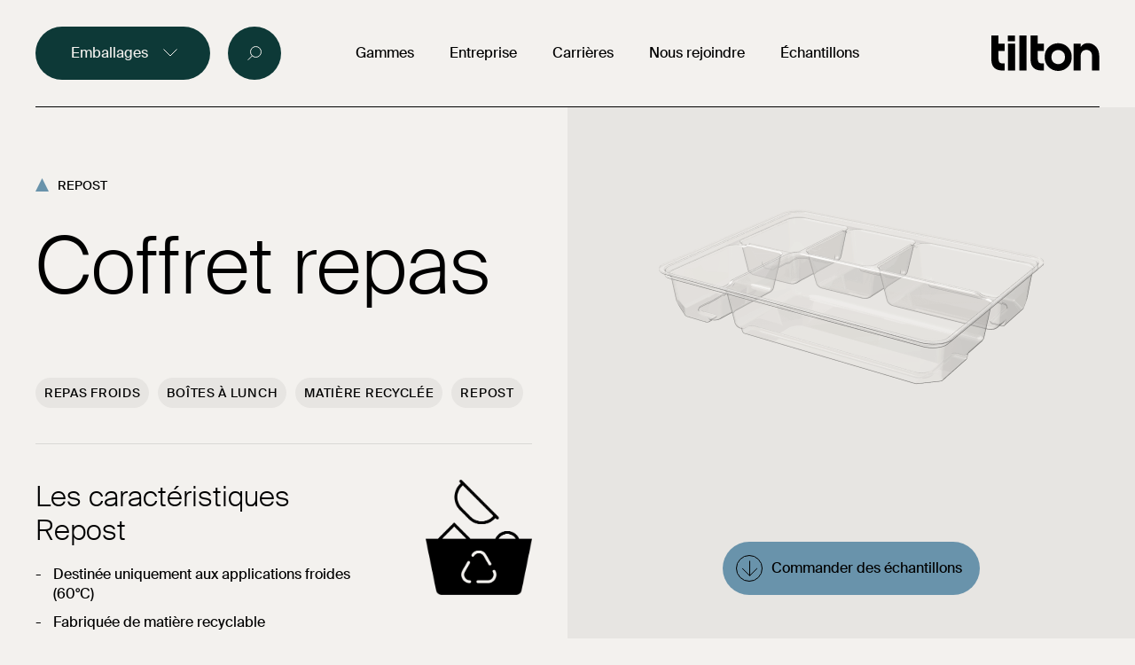

--- FILE ---
content_type: text/html; charset=UTF-8
request_url: https://www.tiltongroup.com/emballages-produits-alimentaires/coffret-repas-2
body_size: 21467
content:

<!doctype html>
<html class="is-no-js is-no-touchevents" lang="fr-CA">
	<head>
            		<meta charset="utf-8" />
<meta name="viewport" content="width=device-width, initial-scale=1.0, maximum-scale=1.0, viewport-fit=cover" />
<meta http-equiv="X-UA-Compatible" content="IE=edge">
<meta http-equiv="content-type" content="text/html;UTF-8">
<meta http-equiv="content-language" content="fr-CA">

                
  <meta name="title" content="Coffret repas">
  <meta name="description" content="Écoconception et fabrication d’emballages de plastique thermoformé pour l’industrie alimentaire et pharmaceutique">
  <meta name="keywords" content="" />
  <meta property="og:type" content="website">
  <meta property="og:url" content="https://www.tiltongroup.com/emballages-produits-alimentaires/coffret-repas-2">
  <meta property="og:title" content="Coffret repas">
  <meta property="og:description" content="Écoconception et fabrication d’emballages de plastique thermoformé pour l’industrie alimentaire et pharmaceutique">
  <meta property="og:image" content="https://www.tiltongroup.com/assets/medias/OG-IMAGE-FR.jpg">
  <meta property="twitter:card" content="summary_large_image">
  <meta property="twitter:url" content="https://www.tiltongroup.com/emballages-produits-alimentaires/coffret-repas-2">
  <meta property="twitter:title" content="Coffret repas">
  <meta property="twitter:description" content="Écoconception et fabrication d’emballages de plastique thermoformé pour l’industrie alimentaire et pharmaceutique">
  <meta property="twitter:image" content="https://www.tiltongroup.com/assets/medias/OG-IMAGE-FR.jpg">
		<link rel="apple-touch-icon" sizes="180x180" href="/assets/favicon/apple-touch-icon.png">
<link rel="icon" type="image/png" sizes="32x32" href="/assets/favicon/favicon-32x32.png">
<link rel="icon" type="image/png" sizes="16x16" href="/assets/favicon/favicon-16x16.png">
<link rel="manifest" href="/assets/favicon/site.webmanifest">
<link rel="mask-icon" href="/assets/favicon/safari-pinned-tab.svg" color="#000000">
<link rel="shortcut icon" href="/assets/favicon/favicon.ico">
<meta name="msapplication-TileColor" content="#000000">
<meta name="msapplication-config" content="/assets/favicon/browserconfig.xml">
<meta name="theme-color" content="#000000">
    <script>
  window.dataLayer = window.dataLayer || []
  function gtag() {
    window.dataLayer.push(arguments)
  }

  if (localStorage.getItem("storedConsentLocale") === null) {
    gtag("consent", "default", {
      ad_storage: "denied",
      ad_user_data: "denied",
      ad_personalization: "denied",
      analytics_storage: "denied",
      functionality_storage: "granted",
      personalization_storage: "denied",
      security_storage: "denied"
    });
  } else {
    var consent = JSON.parse(localStorage.getItem("storedConsentLocale"));
    var consentMode = {
      ad_storage: consent.ad_storage
        ? "granted"
        : "denied",
      ad_user_data: consent.ad_user_data
        ? "granted"
        : "denied",
      ad_personalization: consent.ad_personalization
        ? "granted"
        : "denied",
      analytics_storage: consent.analytics_storage
        ? "granted"
        : "denied",
      functionality_storage: consent.functionality_storage
        ? "granted"
        : "denied",
      personalization_storage: consent.personalization_storage
        ? "granted"
        : "denied",
      security_storage: consent.security_storage
        ? "granted"
        : "denied"
    };
    gtag("consent", "default", consentMode);
  }
</script>
		  <script>
    (function(w,d,s,l,i){w[l]=w[l]||[];w[l].push({'gtm.start': new Date().getTime(),event:'gtm.js'});var f=d.getElementsByTagName(s)[0], j=d.createElement(s),dl=l!='dataLayer'?'&l='+l:'';j.async=true;j.src= 'https://www.googletagmanager.com/gtm.js?id='+i+dl;f.parentNode.insertBefore(j,f); })(window,document,'script','dataLayer','GTM-54W6PQ9');
  </script>
		<script>
  document.documentElement.classList.remove('is-no-js');
  document.documentElement.classList.add('is-js');

  var context = {
    settings: {},
    lang: 'fr-CA'
  };
</script>
		<script>(g=>{var h,a,k,p="The Google Maps JavaScript API",c="google",l="importLibrary",q="__ib__",m=document,b=window;b=b[c]||(b[c]={});var d=b.maps||(b.maps={}),r=new Set,e=new URLSearchParams,u=()=>h||(h=new Promise(async(f,n)=>{await (a=m.createElement("script"));e.set("libraries",[...r]+"");for(k in g)e.set(k.replace(/[A-Z]/g,t=>"_"+t[0].toLowerCase()),g[k]);e.set("callback",c+".maps."+q);a.src=`https://maps.${c}apis.com/maps/api/js?`+e;d[q]=f;a.onerror=()=>h=n(Error(p+" could not load."));a.nonce=m.querySelector("script[nonce]")?.nonce||"";m.head.append(a)}));d[l]?console.warn(p+" only loads once. Ignoring:",g):d[l]=(f,...n)=>r.add(f)&&u().then(()=>d[l](f,...n))})
    ({key:"AIzaSyAKyacxA6VV2TR6VjnQeDT-PitaBgYAH5o",v:"weekly",loading:"async"});</script>
    <link rel="stylesheet" href="https://www.tiltongroup.com/assets/css/vendors.css">
<link rel="stylesheet" href="https://www.tiltongroup.com/assets/css/app.css">
	<title>Emballages de plastique thermoformé | Tilton</title><meta name="generator" content="SEOmatic">
<meta name="description" content="Écoconception et fabrication d’emballages de plastique thermoformé pour l’industrie alimentaire et pharmaceutique">
<meta name="referrer" content="no-referrer-when-downgrade">
<meta name="robots" content="all">
<meta content="fr_CA" property="og:locale">
<meta content="en_CA" property="og:locale:alternate">
<meta content="Tilton" property="og:site_name">
<meta content="website" property="og:type">
<meta content="https://www.tiltongroup.com/emballages-produits-alimentaires/coffret-repas-2" property="og:url">
<meta content="Emballages de plastique thermoformé | Tilton" property="og:title">
<meta content="Écoconception et fabrication d’emballages de plastique thermoformé pour l’industrie alimentaire et pharmaceutique" property="og:description">
<meta content="https://www.tiltongroup.com/assets/medias/_1200x630_crop_center-center_82_none/OG-IMAGE-FR.jpg?mtime=1649859926" property="og:image">
<meta content="1200" property="og:image:width">
<meta content="630" property="og:image:height">
<meta name="twitter:card" content="summary_large_image">
<meta name="twitter:site" content="@tiltoninc">
<meta name="twitter:creator" content="@tiltoninc">
<meta name="twitter:title" content="Emballages de plastique thermoformé">
<meta name="twitter:description" content="Écoconception et fabrication d’emballages de plastique thermoformé pour l’industrie alimentaire et pharmaceutique">
<meta name="twitter:image" content="https://www.tiltongroup.com/assets/medias/_800x418_crop_center-center_82_none/OG-IMAGE-FR.jpg?mtime=1649859926">
<meta name="twitter:image:width" content="800">
<meta name="twitter:image:height" content="418">
<link href="https://www.tiltongroup.com/emballages-produits-alimentaires/coffret-repas-2" rel="canonical">
<link href="https://www.tiltongroup.com/" rel="home">
<link type="text/plain" href="https://www.tiltongroup.com/humans.txt" rel="author">
<link href="https://www.tiltongroup.com/en/food-packaging/coffret-repas-2" rel="alternate" hreflang="en-ca">
<link href="https://www.tiltongroup.com/emballages-produits-alimentaires/coffret-repas-2" rel="alternate" hreflang="x-default">
<link href="https://www.tiltongroup.com/emballages-produits-alimentaires/coffret-repas-2" rel="alternate" hreflang="fr-ca"></head>
	<body data-barba="wrapper">
		  <noscript>
    <iframe src="https://www.googletagmanager.com/ns.html?id=GTM-54W6PQ9" height="0" width="0" style="display:none;visibility:hidden"></iframe>
  </noscript>
		  <noscript>
    <div>no script message</div>
  </noscript>

    <main class="o-main js-scroll-container js-container">
                    
<div data-component="ConsentManager">
  <div class="app-consent-manager js-consent-management" >
    <div data-consent-simple class="app-consent-manager__simple">
      <p class="app-consent-manager__title">Nous utilisons des témoins (cookies) sur ce site</p>
      <p class="app-consent-manager__text">
        Nos témoins et ceux de nos partenaires aident à améliorer votre expérience et analyser votre utilisation du site web. Pour tout savoir sur les témoins, consultez notre
                  <a
            data-consent-simple-tabindex
            href=https://www.tiltongroup.com/assets/files/Tilton_politique_de_confidentialite_FR.pdf
            target="_blank"
            rel="noopener">politique de confidentialité</a>
              </p>
      <div class="app-consent-manager__buttonList">
        <div class="app-consent-manager__buttonWrapper">
          <button
            data-consent-accept-all
            data-consent-simple-tabindex
            class="app-consent-manager__buttonItem c-button c-button--primary">
            <div class="c-button__inner">
              <span class="c-button__label">
                Autoriser tous les témoins
              </span>
            </div>
          </button>
          <button
            data-consent-accept-necessary
            data-consent-simple-tabindex
            class="app-consent-manager__buttonItem c-button c-button--primary">
            <div class="c-button__inner">
              <span class="c-button__label">
                Autoriser les témoins nécessaires
              </span>
            </div>
          </button>
          <button
            data-consent-customize
            data-consent-simple-tabindex
            class="app-consent-manager__buttonItem app-consent-manager__buttonItem--icon c-button c-button--primary">
            <div class="c-button__inner">
              <span class="c-button__label">
                Gérer les témoins
              </span>
            </div>
          </button>
        </div>
      </div>
    </div>
    <div data-consent-thorough class="app-consent-manager__thorough">
      <div data-consent-back class="app-consent-manager__backIconWrapper">
        <button
          data-consent-thorough-tabindex
          aria-label="Retour"
          class="app-consent-manager__back">
           <svg width="12" height="12" viewBox="0 0 12 12" fill="none" xmlns="http://www.w3.org/2000/svg"><path d="M10.6667 5.33335H3.22007L6.4734 2.08002C6.7334 1.82002 6.7334 1.39335 6.4734 1.13335C6.2134 0.873354 5.7934 0.873354 5.5334 1.13335L1.14007 5.52669C0.880068 5.78669 0.880068 6.20669 1.14007 6.46669L5.5334 10.86C5.7934 11.12 6.2134 11.12 6.4734 10.86C6.7334 10.6 6.7334 10.18 6.4734 9.92002L3.22007 6.66669H10.6667C11.0334 6.66669 11.3334 6.36669 11.3334 6.00002C11.3334 5.63335 11.0334 5.33335 10.6667 5.33335Z" fill="black"></path></svg>
        </button>
        <p class="app-consent-manager__backText">
            Retour
        </p>
      </div>
      <p class="app-consent-manager__title">Gérer les témoins</p>
      <div class="app-consent-manager__cookieList">
        <div class="app-consent-manager__cookieItem">
          <label for="necessaryCookies" class="app-consent-manager__cookieLabel">Nécessaire</label>
          <span class="app-consent-manager__activeText">Toujours actif</span>
        </div>
        <div class="app-consent-manager__cookieItem">
          <label for="analyticsCookies" class="app-consent-manager__cookieLabel">Analytique</label>
          <span class="app-consent-manager__cookieInner">
            <input
              data-consent-cookie="analytics"
              data-consent-thorough-tabindex
              id="analyticsCookies"
              type="checkbox"
              value="Analytics"
              class="app-consent-manager__cookieInput" />
            <span class="app-consent-manager__cookieCheck">
              <svg
              viewBox="0 0 20 20"
              fill="none"
              xmlns="http://www.w3.org/2000/svg"
            >
              <path
                d="M14 8L9.5 12.5L7 10"
                stroke="black"
                stroke-width="1.5"
                stroke-linecap="round"
                stroke-linejoin="round"
              />
            </svg>
            </span>
          </span>
        </div>
        <div class="app-consent-manager__cookieItem">
          <label for="personalizationCookies" class="app-consent-manager__cookieLabel">Préférences</label>
          <span class="app-consent-manager__cookieInner">
            <input
              data-consent-cookie="personalization"
              data-consent-thorough-tabindex
              id="personalizationCookies"
              type="checkbox"
              value="Preferences"
              class="app-consent-manager__cookieInput" />
            <span class="app-consent-manager__cookieCheck">
              <svg
              viewBox="0 0 20 20"
              fill="none"
              xmlns="http://www.w3.org/2000/svg"
            >
              <path
                d="M14 8L9.5 12.5L7 10"
                stroke="black"
                stroke-width="1.5"
                stroke-linecap="round"
                stroke-linejoin="round"
              />
            </svg>
            </span>
          </span>
        </div>
        <div class="app-consent-manager__cookieItem">
          <label for="adCookies" class="app-consent-manager__cookieLabel">Marketing</label>
          <span class="app-consent-manager__cookieInner">
            <input
              data-consent-cookie="ad"
              data-consent-thorough-tabindex
              id="adCookies"
              type="checkbox"
              value="Marketing"
              class="app-consent-manager__cookieInput" />
            <span class="app-consent-manager__cookieCheck">
              <svg
              viewBox="0 0 20 20"
              fill="none"
              xmlns="http://www.w3.org/2000/svg"
            >
              <path
                d="M14 8L9.5 12.5L7 10"
                stroke="black"
                stroke-width="1.5"
                stroke-linecap="round"
                stroke-linejoin="round"
              />
            </svg>
            </span>
          </span>
        </div>
        <div class="app-consent-manager__cookieItem">
          <label for="securityCookies" class="app-consent-manager__cookieLabel">Sécurité</label>
          <span class="app-consent-manager__cookieInner">
            <input
              data-consent-cookie="security"
              data-consent-thorough-tabindex
              id="securityCookies"
              type="checkbox"
              value="Security"
              class="app-consent-manager__cookieInput" />
            <span class="app-consent-manager__cookieCheck">
              <svg
              viewBox="0 0 20 20"
              fill="none"
              xmlns="http://www.w3.org/2000/svg"
            >
              <path
                d="M14 8L9.5 12.5L7 10"
                stroke="black"
                stroke-width="1.5"
                stroke-linecap="round"
                stroke-linejoin="round"
              />
            </svg>
            </span>
          </span>
        </div>
      </div>
      <div class="app-consent-manager__buttonList app-consent-manager__buttonListModal">
        <button
          data-consent-accept-some
          data-consent-thorough-tabindex
          class="app-consent-manager__buttonItem app-consent-manager__buttonItem--primary c-button c-button--primary">
          <div class="c-button__inner">
            <span class="c-button__label">
              Confirmer mon choix
            </span>
          </div>
        </button>
      </div>
    </div>
    <div class="modal-overlay"></div>
  </div>
</div>

              
<header class="c-header" data-component="Header">
  <div id="c-header-container" class="u-theme-white">
    <div class="c-header__wrapper u-border-color-full">

      <span class="c-header__searchWrapper">
              




  



  





  <button 
        tabindex=0 aria-controls=c-header-megamenu aria-expanded=false    class="c-button c-header__megaMenuToggle c-button--primary c-button--dropdown"
        data-component=""
          aria-label="Toggle mega menu panel"
            >
    <div class="c-button__inner">
            <span class="c-button__label">
                  Emballages
              </span>
              <span class="c-button__icon c-button__icon--right">
                
  <span class="c-icon">
    <span class="c-icon__wrapper">
      <svg class="c-icon__svg" aria-hidden="true">
        <use xlink:href="#dropdown-open"></use>
      </svg>
    </span>
  </span>

        </span>
          </div>
  </button>


              




  

  




  <button 
    tabindex=0 aria-controls=c-header-searchmenu aria-expanded=false    class="c-icon-button c-button--search search--desktop c-icon-button--small c-icon-button--blank"
        data-component=""
          aria-label="Recherche"
      title="Recherche"
            >
    <span class="c-icon-button__icon">
                    
  <span class="c-icon">
    <span class="c-icon__wrapper">
      <svg class="c-icon__svg" aria-hidden="true">
        <use xlink:href="#search"></use>
      </svg>
    </span>
  </span>

          </span>
  </button>

      
      </span>


      <span class="c-header__mobileToggle">
              




  

  




  <button 
    tabindex=0    class="c-icon-button c-header__mobileMenuOpen c-icon-button--small c-icon-button--blank"
        data-component=""
          aria-label="Open mobile menu"
      title="Open mobile menu"
            >
    <span class="c-icon-button__icon">
                    
  <span class="c-icon">
    <span class="c-icon__wrapper">
      <svg class="c-icon__svg" aria-hidden="true">
        <use xlink:href="#burger"></use>
      </svg>
    </span>
  </span>

          </span>
  </button>


              




  

  




  <button 
    tabindex=0    class="c-icon-button c-header__mobileMenuClose c-icon-button--small c-icon-button--blank"
        data-component=""
          aria-label="Close mobile menu"
      title="Close mobile menu"
            >
    <span class="c-icon-button__icon">
                    
  <span class="c-icon">
    <span class="c-icon__wrapper">
      <svg class="c-icon__svg" aria-hidden="true">
        <use xlink:href="#close"></use>
      </svg>
    </span>
  </span>

          </span>
  </button>


              




  

  




  <button 
    tabindex=0    class="c-icon-button c-header__mobileMenuBack c-icon-button--small c-icon-button--blank"
        data-component=""
          aria-label="Open sub navigation panel"
      title="Open sub navigation panel"
            >
    <span class="c-icon-button__icon">
                    
  <span class="c-icon">
    <span class="c-icon__wrapper">
      <svg class="c-icon__svg" aria-hidden="true">
        <use xlink:href="#dropdown-left"></use>
      </svg>
    </span>
  </span>

          </span>
  </button>

             




  

  




  <button 
    tabindex=0 aria-controls=c-header-searchmenu aria-expanded=false    class="c-icon-button search--mobile c-icon-button--small c-icon-button--blank"
        data-component=""
          aria-label="Recherche"
      title="Recherche"
            >
    <span class="c-icon-button__icon">
                    
  <span class="c-icon">
    <span class="c-icon__wrapper">
      <svg class="c-icon__svg" aria-hidden="true">
        <use xlink:href="#search"></use>
      </svg>
    </span>
  </span>

          </span>
  </button>

      </span>


      <nav class="c-header__navigation">
        <ul class="c-header__list">
                                  
            <li class="c-header__list__item">
                              <button 
                  tabindex="0"
                  aria-expanded="false"
                  aria-controls="c-header-sub-menu-gammes"
                  aria-label="Toggle sub menu panel"
                  class="c-header__list__item__link c-header__list__item__link--dropdown">
                  <span>Gammes</span>
                </button>
                          </li>
                                  
            <li class="c-header__list__item">
                              <button 
                  tabindex="0"
                  aria-expanded="false"
                  aria-controls="c-header-sub-menu-entreprise"
                  aria-label="Toggle sub menu panel"
                  class="c-header__list__item__link c-header__list__item__link--dropdown">
                  <span>Entreprise</span>
                </button>
                          </li>
                                  
            <li class="c-header__list__item">
                              <a 
                  tabindex="0"
                  data-tracking="menu|clicInterne|carrières"
                  href="https://www.tiltongroup.com/carrieres"
                  class="c-header__list__item__link c-header__list__item__link--link"
                  aria-label="Go to page: Carrières">
                  <span>Carrières</span>
                </a>
                          </li>
                                  
            <li class="c-header__list__item">
                              <a 
                  tabindex="0"
                  data-tracking="menu|clicInterne|nous rejoindre"
                  href="https://www.tiltongroup.com/contact/nous-joindre"
                  class="c-header__list__item__link c-header__list__item__link--link"
                  aria-label="Go to page: Nous rejoindre">
                  <span>Nous rejoindre</span>
                </a>
                          </li>
                                  
            <li class="c-header__list__item">
                              <button 
                  tabindex="0"
                  aria-expanded="false"
                  aria-controls="c-header-sub-menu-echantillons"
                  aria-label="Toggle sub menu panel"
                  class="c-header__list__item__link c-header__list__item__link--dropdown">
                  <span>Échantillons</span>
                </button>
                          </li>
                  </ul>
      </nav>

      <a 
        tabindex="0"
        href="https://www.tiltongroup.com/"
        class="c-header__logo"
        data-tracking="menu|clicInterne|logoTilton"
        title="Go to homepage"
        aria-label="Go to homepage">
        <svg class="u-svg-fill" stroke-width="0" width="122" height="40" viewBox="0 0 122 40" xmlns="http://www.w3.org/2000/svg">
  <path d="M39.654 0H31.5771V39.5171H39.654V0Z"/>
  <path d="M26.8171 9.21924H18.7402V39.5187H26.8171V9.21924Z"/>
  <path d="M118.172 12.8793C117.025 11.651 115.676 10.6242 114.184 9.84205C109.59 7.65794 105.47 9.21412 105.47 9.21412C105.47 9.21412 102.634 9.95467 100.715 13.1814V9.21412H92.6377V39.517H100.715V23.3375C100.715 19.4504 102.928 16.2562 107.159 16.2562C111.39 16.2562 113.603 19.4504 113.603 23.3375V39.517H121.68V23.3375C121.68 19.3259 120.743 15.6692 118.172 12.8793Z"/>
  <path d="M59.2391 17.4235V9.23305H52.3171V0.0307617H44.2402V9.23305V17.2528V26.979C44.2402 35.3042 48.4849 39.5189 56.871 39.5189L59.2391 39.4182V31.3967L56.871 31.4974C52.9392 31.4974 52.3171 29.175 52.3171 25.2692V17.4201L59.2391 17.4235Z"/>
  <path d="M14.9988 17.4232V9.2328H8.07682V0.0305176H0V9.2328V17.2526V26.9787C0 35.304 4.24463 39.5186 12.6308 39.5186L14.9988 39.4162V31.3964L12.6308 31.4971C8.69891 31.4971 8.07682 29.1782 8.07682 25.269V17.4198L14.9988 17.4232Z"/>
  <path d="M75.395 8.73657C67.0089 8.73657 60.1865 15.3401 60.1865 23.667V25.0696C60.1865 33.3966 67.0089 40.0001 75.395 40.0001C83.7812 40.0001 90.6035 33.3966 90.6035 25.0696V23.667C90.6035 15.3401 83.7812 8.73657 75.395 8.73657ZM82.9563 25.1174C82.9563 29.2604 79.5623 32.284 75.395 32.284C71.2277 32.284 67.8337 29.2536 67.8337 25.1174V23.6261C67.8337 19.4831 71.2294 16.4595 75.395 16.4595C79.5606 16.4595 82.9563 19.4899 82.9563 23.6261V25.1174Z"/>
  <path d="M26.6452 0.0615234H18.5684V6.5149H26.6452V0.0615234Z"/>
</svg>      </a>
    </div>
  </div>
        
<div 
  id="c-header-megamenu"
  class="c-mega-menu"
  role="region"
  tabindex="-1"
  aria-hidden="true">
  <div class="c-mega-menu__overlay"></div>
  <div class="c-mega-menu__container u-theme-primary u-radius-bottom-sm">
    <nav class="c-mega-menu__nav">
      <ol class="c-mega-menu__nav__list">
                                      
          <li class="c-mega-menu__card">

            
            <div class="c-mega-menu__card__header">
              <span class="t-h5">Alimentaire</span>
            </div>

                          <div class="c-mega-menu__card__main">
                      
<nav class="c-categories-menu">
  <ul class="c-categories-menu__list">
                      <li class="c-categories-menu__list__item">
        <span class="t-caption-small">Type d’application</span>
        <nav>
          <ul>
                          <li>
                                <a 
                  tabindex="-1"
                  data-tracking="menu|clicInterne|Repas chauds"
                  title="Go to page: Repas chauds"
                  aria-label="Go to page: Repas chauds"
                  href="https://www.tiltongroup.com/emballages-produits-alimentaires?t=122">Repas chauds</a>
              </li>
                          <li>
                                <a 
                  tabindex="-1"
                  data-tracking="menu|clicInterne|Repas froids"
                  title="Go to page: Repas froids"
                  aria-label="Go to page: Repas froids"
                  href="https://www.tiltongroup.com/emballages-produits-alimentaires?t=123">Repas froids</a>
              </li>
                      </ul>
        </nav>
      </li>
                            <li class="c-categories-menu__list__item">
        <span class="t-caption-small">Catégorie</span>
        <nav>
          <ul>
                          <li>
                                <a 
                  tabindex="-1"
                  data-tracking="menu|clicInterne|Boîtes à lunch"
                  title="Go to page: Boîtes à lunch"
                  aria-label="Go to page: Boîtes à lunch"
                  href="https://www.tiltongroup.com/emballages-produits-alimentaires?f=126">Boîtes à lunch</a>
              </li>
                          <li>
                                <a 
                  tabindex="-1"
                  data-tracking="menu|clicInterne|Bols à salade"
                  title="Go to page: Bols à salade"
                  aria-label="Go to page: Bols à salade"
                  href="https://www.tiltongroup.com/emballages-produits-alimentaires?f=125">Bols à salade</a>
              </li>
                          <li>
                                <a 
                  tabindex="-1"
                  data-tracking="menu|clicInterne|Boulangerie"
                  title="Go to page: Boulangerie"
                  aria-label="Go to page: Boulangerie"
                  href="https://www.tiltongroup.com/emballages-produits-alimentaires?f=128">Boulangerie</a>
              </li>
                          <li>
                                <a 
                  tabindex="-1"
                  data-tracking="menu|clicInterne|Collations"
                  title="Go to page: Collations"
                  aria-label="Go to page: Collations"
                  href="https://www.tiltongroup.com/emballages-produits-alimentaires?f=7125">Collations</a>
              </li>
                          <li>
                                <a 
                  tabindex="-1"
                  data-tracking="menu|clicInterne|Desserts"
                  title="Go to page: Desserts"
                  aria-label="Go to page: Desserts"
                  href="https://www.tiltongroup.com/emballages-produits-alimentaires?f=129">Desserts</a>
              </li>
                          <li>
                                <a 
                  tabindex="-1"
                  data-tracking="menu|clicInterne|Mets préparés"
                  title="Go to page: Mets préparés"
                  aria-label="Go to page: Mets préparés"
                  href="https://www.tiltongroup.com/emballages-produits-alimentaires?f=124">Mets préparés</a>
              </li>
                          <li>
                                <a 
                  tabindex="-1"
                  data-tracking="menu|clicInterne|Sandwicherie"
                  title="Go to page: Sandwicherie"
                  aria-label="Go to page: Sandwicherie"
                  href="https://www.tiltongroup.com/emballages-produits-alimentaires?f=130">Sandwicherie</a>
              </li>
                      </ul>
        </nav>
      </li>
              </ul>
        <ul class="c-categories-menu__list">
                            <li class="c-categories-menu__list__item">
        <span class="t-caption-small">Caractéristique</span>
        <nav>
          <ul>
                          <li>
                                <a 
                  tabindex="-1"
                  data-tracking="menu|clicInterne|Matière recyclée"
                  title="Go to page: Matière recyclée"
                  aria-label="Go to page: Matière recyclée"
                  href="https://www.tiltongroup.com/emballages-produits-alimentaires?c=131">Matière recyclée</a>
              </li>
                          <li>
                                <a 
                  tabindex="-1"
                  data-tracking="menu|clicInterne|Compostable"
                  title="Go to page: Compostable"
                  aria-label="Go to page: Compostable"
                  href="https://www.tiltongroup.com/emballages-produits-alimentaires?c=132">Compostable</a>
              </li>
                          <li>
                                <a 
                  tabindex="-1"
                  data-tracking="menu|clicInterne|Scellable"
                  title="Go to page: Scellable"
                  aria-label="Go to page: Scellable"
                  href="https://www.tiltongroup.com/emballages-produits-alimentaires?c=74700">Scellable</a>
              </li>
                      </ul>
        </nav>
      </li>
                            <li class="c-categories-menu__list__item">
        <span class="t-caption-small">Gamme</span>
        <nav>
          <ul>
                          <li>
                                <a 
                  tabindex="-1"
                  data-tracking="menu|clicInterne|Repost"
                  title="Go to page: Repost"
                  aria-label="Go to page: Repost"
                  href="https://www.tiltongroup.com/emballages-produits-alimentaires?g=58">Repost</a>
              </li>
                          <li>
                                <a 
                  tabindex="-1"
                  data-tracking="menu|clicInterne|Biogo"
                  title="Go to page: Biogo"
                  aria-label="Go to page: Biogo"
                  href="https://www.tiltongroup.com/emballages-produits-alimentaires?g=55">Biogo</a>
              </li>
                          <li>
                                <a 
                  tabindex="-1"
                  data-tracking="menu|clicInterne|Forno"
                  title="Go to page: Forno"
                  aria-label="Go to page: Forno"
                  href="https://www.tiltongroup.com/emballages-produits-alimentaires?g=56">Forno</a>
              </li>
                          <li>
                                <a 
                  tabindex="-1"
                  data-tracking="menu|clicInterne|Awave"
                  title="Go to page: Awave"
                  aria-label="Go to page: Awave"
                  href="https://www.tiltongroup.com/emballages-produits-alimentaires?g=57">Awave</a>
              </li>
                      </ul>
        </nav>
      </li>
            </ul>
</nav>

                                                  <a 
                    data-tracking="menu|clicTelecharger|Catalogue-Tilton-2025-2026-FR.pdf"
                    href="https://www.tiltongroup.com/assets/files/Catalogue-Tilton-2025-2026-FR.pdf"
                    target="_blank"
                    rel="noopener"
                    title="Télécharger le catalogue"
                    class="t-link c-mega-menu__card__main__download">Télécharger le catalogue</a>
                              </div>
            
            <div class="c-mega-menu__card__footer u-border-color-full">
                    



  <a
    tabindex="0"
    href="https://www.tiltongroup.com/emballages-produits-alimentaires"
    class="c-see-more-link c-see-more-link--large c-see-more-link--hoverOnParent c-see-more-link--hideIcon"
          data-tracking="menu|clicInterne|alimentaireTous"
              title="Go to product catalog page"
      aria-label="Go to product catalog page"
    >
  <span class="c-see-more-link__label">
          Tous les produits alimentaires
      </span>
    </a>

            </div>

            
          </li>
                                      
          <li class="c-mega-menu__card c-mega-menu__card--filled u-radius-bottom-sm">

                        <a 
              tabindex="-1"
              href="https://www.tiltongroup.com/medical-et-pharmaceutique"
              class="c-mega-menu__card__link"
              data-tracking="menu|clicInterne|médical et pharmaceutiqueTous"
              aria-label="Discover more on page Médical et pharmaceutique"
              title="Discover more on page Médical et pharmaceutique">
            
            <div class="c-mega-menu__card__header">
              <span class="t-h5">Médical et Pharmaceutique</span>
            </div>

                                        <div class="c-mega-menu__card__product">
                                      
  <div class="c-product-image">
    <img 
      src="https://www.tiltongroup.com/assets/medias/produits/_product/MEDICAL-ET-PHARMACEUTIQUE-LG2.png"
      width="350"
      height="350"
      srcset="https://www.tiltongroup.com/assets/medias/produits/_product/MEDICAL-ET-PHARMACEUTIQUE-LG2.png 350w, https://www.tiltongroup.com/assets/medias/produits/_product_x2/MEDICAL-ET-PHARMACEUTIQUE-LG2.png 640w"
      sizes="(min-width: 810px) 640px, 100vw"
      alt="MEDICAL ET PHARMACEUTIQUE LG2"
      class="c-product-image__img">
  </div>

              </div>
            
            <div class="c-mega-menu__card__footer u-border-color-full">
                    



  <div class="c-see-more-link c-see-more-link--large c-see-more-link--hoverOnParent c-see-more-link--hideIcon">
  <span class="c-see-more-link__label">
          Découvrir
      </span>
    </div>

            </div>

                        </a>
            
          </li>
                                      
          <li class="c-mega-menu__card c-mega-menu__card--filled u-radius-bottom-sm">

                        <a 
              tabindex="-1"
              href="https://www.tiltongroup.com/emballage-sur-mesure"
              class="c-mega-menu__card__link"
              data-tracking="menu|clicInterne|sur mesureTous"
              aria-label="Discover more on page Sur mesure"
              title="Discover more on page Sur mesure">
            
            <div class="c-mega-menu__card__header">
              <span class="t-h5">Sur mesure</span>
            </div>

                                        <div class="c-mega-menu__card__product">
                                      
  <div class="c-product-image">
    <img 
      src="https://www.tiltongroup.com/assets/medias/produits/_product/VISUEL-SUR-MESURE2.png"
      width="350"
      height="192"
      srcset="https://www.tiltongroup.com/assets/medias/produits/_product/VISUEL-SUR-MESURE2.png 350w, https://www.tiltongroup.com/assets/medias/produits/_product_x2/VISUEL-SUR-MESURE2.png 640w"
      sizes="(min-width: 810px) 640px, 100vw"
      alt="VISUEL SUR MESURE2"
      class="c-product-image__img">
  </div>

              </div>
            
            <div class="c-mega-menu__card__footer u-border-color-full">
                    



  <div class="c-see-more-link c-see-more-link--large c-see-more-link--hoverOnParent c-see-more-link--hideIcon">
  <span class="c-see-more-link__label">
          Découvrir
      </span>
    </div>

            </div>

                        </a>
            
          </li>
              </ol>
    </nav>
  </div>
</div>
        <div 
  id="c-header-searchmenu"
  class="c-search-menu"
  role="region"
  tabindex="-1"
  aria-hidden="true">
  <div class="c-search-menu__overlay"></div>
  <div class="c-search-menu__container u-theme-primary">
    <div class="c-search-menu__containerInner">
      <form id="searchForm" data-component="SearchMenu" action="https://www.tiltongroup.com/emballages-produits-alimentaires" method="post" enctype="multipart/form-data">
        <label for="s">Recherche</label>
        <span class="form-input">
          <input id="s" tabindex="0" type="text" name="s" class="t-h3 input-search" placeholder="Inscrire un produit / SKU">
                








  
  

  <button 
    data-scroll-to=c-home-hero-scroll    class="c-icon-button submit-search-btn c-icon-button--rounded is-disabled"
        data-component=""
            disabled>
    <span class="c-icon-button__icon">
                    
  <span class="c-icon c-icon--rounded">
    <span class="c-icon__wrapper">
      <svg class="c-icon__svg" aria-hidden="true">
        <use xlink:href="#arrow-bottom"></use>
      </svg>
    </span>
  </span>

          </span>
  </button>

        </span>
      </form>
    </div>
    <div class="c-search-menu__see-more">
            



  <a
    tabindex="0"
    href="https://www.tiltongroup.com/emballages-produits-alimentaires"
    class="c-see-more-link c-see-more-link--hideIcon"
              title="Go to product catalog page"
      aria-label="Go to product catalog page"
    >
  <span class="c-see-more-link__label">
          Tous les produits alimentaires
      </span>
    </a>

    </div>
  </div>
</div>
        

        
  <div class="c-mobile-menu" data-component="MobileMenu" aria-hidden="true">
    <div class="c-mobile-menu__panel u-theme-primary" id="c-mobile-menu-panel-main">
      <nav class="c-mobile-menu__nav">
        <ol class="c-mobile-menu__nav__list">
                                              <li class="c-mobile-menu__nav__list__item c-mobile-menu__nav__list__item--large">
                              <button 
                  aria-controls="c-mobile-menu-panel-categories"
                  aria-expanded="false"
                  title="Open sub navigation panel"
                  aria-label="Open sub navigation panel"
                  class="c-mobile-menu__nav__link c-mobile-menu__nav__link--hasSubmenu">
                    <span class="c-mobile-menu__nav__link__label t-h3">Alimentaire</span>
                                                
  <span class="c-icon">
    <span class="c-icon__wrapper">
      <svg class="c-icon__svg" aria-hidden="true">
        <use xlink:href="#dropdown-right"></use>
      </svg>
    </span>
  </span>

                                      </button>
                          </li>
                                              <li class="c-mobile-menu__nav__list__item c-mobile-menu__nav__list__item--large">
                              <a 
                  title="Go to page: Médical et pharmaceutique"
                  aria-label="Go to page: Médical et pharmaceutique"
                  class="c-mobile-menu__nav__link"
                  data-tracking="menu|clicInterne|Médical et pharmaceutique"
                  href="https://www.tiltongroup.com/medical-et-pharmaceutique">
                    <span class="c-mobile-menu__nav__link__label t-h3">Médical et pharmaceutique</span>
                                      </a>
                          </li>
                                              <li class="c-mobile-menu__nav__list__item c-mobile-menu__nav__list__item--large">
                              <a 
                  title="Go to page: Sur mesure"
                  aria-label="Go to page: Sur mesure"
                  class="c-mobile-menu__nav__link"
                  data-tracking="menu|clicInterne|Sur mesure"
                  href="https://www.tiltongroup.com/emballage-sur-mesure">
                    <span class="c-mobile-menu__nav__link__label t-h3">Sur mesure</span>
                                      </a>
                          </li>
          
                                  <li class="c-mobile-menu__nav__list__item c-mobile-menu__nav__list__item--small">
                              <button 
                  aria-controls="c-mobile-menu-panel-gammes"
                  aria-expanded="false"
                  title="Open sub navigation panel"
                  aria-label="Open sub navigation panel"
                  class="c-mobile-menu__nav__link c-mobile-menu__nav__link--hasSubmenu">
                    <span class="c-mobile-menu__nav__link__label t-intro">Gammes</span>
                          
  <span class="c-icon">
    <span class="c-icon__wrapper">
      <svg class="c-icon__svg" aria-hidden="true">
        <use xlink:href="#dropdown-right"></use>
      </svg>
    </span>
  </span>

                  </button>
                          </li>
                                  <li class="c-mobile-menu__nav__list__item c-mobile-menu__nav__list__item--small">
                              <button 
                  aria-controls="c-mobile-menu-panel-entreprise"
                  aria-expanded="false"
                  title="Open sub navigation panel"
                  aria-label="Open sub navigation panel"
                  class="c-mobile-menu__nav__link c-mobile-menu__nav__link--hasSubmenu">
                    <span class="c-mobile-menu__nav__link__label t-intro">Entreprise</span>
                          
  <span class="c-icon">
    <span class="c-icon__wrapper">
      <svg class="c-icon__svg" aria-hidden="true">
        <use xlink:href="#dropdown-right"></use>
      </svg>
    </span>
  </span>

                  </button>
                          </li>
                                  <li class="c-mobile-menu__nav__list__item c-mobile-menu__nav__list__item--small">
                              <a 
                  title="Go to page: Carrières"
                  aria-label="Go to page: Carrières"
                  data-tracking="menu|clicInterne|Carrières"
                  class="c-mobile-menu__nav__link"
                  href="https://www.tiltongroup.com/carrieres">
                  <span class="c-mobile-menu__nav__link__label t-intro">Carrières</span>
                </a>
                          </li>
                                  <li class="c-mobile-menu__nav__list__item c-mobile-menu__nav__list__item--small">
                              <a 
                  title="Go to page: Nous rejoindre"
                  aria-label="Go to page: Nous rejoindre"
                  data-tracking="menu|clicInterne|Nous rejoindre"
                  class="c-mobile-menu__nav__link"
                  href="https://www.tiltongroup.com/contact/nous-joindre">
                  <span class="c-mobile-menu__nav__link__label t-intro">Nous rejoindre</span>
                </a>
                          </li>
                                  <li class="c-mobile-menu__nav__list__item c-mobile-menu__nav__list__item--small">
                              <button 
                  aria-controls="c-mobile-menu-panel-echantillons"
                  aria-expanded="false"
                  title="Open sub navigation panel"
                  aria-label="Open sub navigation panel"
                  class="c-mobile-menu__nav__link c-mobile-menu__nav__link--hasSubmenu">
                    <span class="c-mobile-menu__nav__link__label t-intro">Échantillons</span>
                          
  <span class="c-icon">
    <span class="c-icon__wrapper">
      <svg class="c-icon__svg" aria-hidden="true">
        <use xlink:href="#dropdown-right"></use>
      </svg>
    </span>
  </span>

                  </button>
                          </li>
                  </ol>
      </nav>

      <div class="c-mobile-menu__footer">
        <nav class="c-mobile-menu__footer__nav">
          <ol>
                          <li>
                <a 
                  data-tracking="menu|clicInterne|Nouvelles"
                  title="Go to page: Nouvelles"
                  aria-label="Go to page: Nouvelles"
                  href="https://www.tiltongroup.com/nouvelles">Nouvelles</a>
              </li>
                          <li>
                <a 
                  data-tracking="menu|clicInterne|FAQ"
                  title="Go to page: FAQ"
                  aria-label="Go to page: FAQ"
                  href="https://www.tiltongroup.com/faq">FAQ</a>
              </li>
                          <li>
                <a 
                  data-tracking="menu|clicInterne|Contact"
                  title="Go to page: Contact"
                  aria-label="Go to page: Contact"
                  href="https://www.tiltongroup.com/contact/nous-joindre">Contact</a>
              </li>
                        <li>      
        <a 
      data-tracking="footer|clicLangue|versEN_CA"      title="Switch to english"
      aria-label="Switch to english"
      class="c-lang-switcher"
      data-barba-prevent
      href="https://www.tiltongroup.com/en/">English</a>
  </li>
          </ol>
        </nav>
              
  <nav class="c-social-links">
    <ul class="c-social-links__list">
              <li class="c-social-links__list__item">
                    <a 
                          data-tracking="menu|clicSocial|Facebook"
                        target="_blank"
            rel="noopener"
            class="c-social-links__link"
            href="https://www.facebook.com/tiltonplastic/"
            title="Facebook">
                  
  <span class="c-icon">
    <span class="c-icon__wrapper">
      <svg class="c-icon__svg" aria-hidden="true">
        <use xlink:href="#facebook"></use>
      </svg>
    </span>
  </span>

          </a>
        </li>
              <li class="c-social-links__list__item">
                    <a 
                          data-tracking="menu|clicSocial|Instagram"
                        target="_blank"
            rel="noopener"
            class="c-social-links__link"
            href="https://www.instagram.com/tiltoninc/"
            title="Instagram">
                  
  <span class="c-icon">
    <span class="c-icon__wrapper">
      <svg class="c-icon__svg" aria-hidden="true">
        <use xlink:href="#instagram"></use>
      </svg>
    </span>
  </span>

          </a>
        </li>
              <li class="c-social-links__list__item">
                    <a 
                          data-tracking="menu|clicSocial|Twitter"
                        target="_blank"
            rel="noopener"
            class="c-social-links__link"
            href="https://twitter.com/tiltoninc"
            title="Twitter">
                  
  <span class="c-icon">
    <span class="c-icon__wrapper">
      <svg class="c-icon__svg" aria-hidden="true">
        <use xlink:href="#twitter"></use>
      </svg>
    </span>
  </span>

          </a>
        </li>
              <li class="c-social-links__list__item">
                    <a 
                          data-tracking="menu|clicSocial|LinkedIn"
                        target="_blank"
            rel="noopener"
            class="c-social-links__link"
            href="https://www.linkedin.com/company/tilton/"
            title="LinkedIn">
                  
  <span class="c-icon">
    <span class="c-icon__wrapper">
      <svg class="c-icon__svg" aria-hidden="true">
        <use xlink:href="#linkedin"></use>
      </svg>
    </span>
  </span>

          </a>
        </li>
          </ul>
  </nav>

      </div>
    </div>

    <div class="c-mobile-menu__panel u-theme-primary" id="c-mobile-menu-panel-categories" aria-hidden="true">
      <div>
        <span class="t-h3">Alimentaire</span> 
              
<nav class="c-categories-menu">
  <ul class="c-categories-menu__list">
                      <li class="c-categories-menu__list__item">
        <span class="t-caption-small">Type d’application</span>
        <nav>
          <ul>
                          <li>
                                <a 
                  tabindex="-1"
                  data-tracking="menu|clicInterne|Repas chauds"
                  title="Go to page: Repas chauds"
                  aria-label="Go to page: Repas chauds"
                  href="https://www.tiltongroup.com/emballages-produits-alimentaires?t=122">Repas chauds</a>
              </li>
                          <li>
                                <a 
                  tabindex="-1"
                  data-tracking="menu|clicInterne|Repas froids"
                  title="Go to page: Repas froids"
                  aria-label="Go to page: Repas froids"
                  href="https://www.tiltongroup.com/emballages-produits-alimentaires?t=123">Repas froids</a>
              </li>
                      </ul>
        </nav>
      </li>
                            <li class="c-categories-menu__list__item">
        <span class="t-caption-small">Catégorie</span>
        <nav>
          <ul>
                          <li>
                                <a 
                  tabindex="-1"
                  data-tracking="menu|clicInterne|Boîtes à lunch"
                  title="Go to page: Boîtes à lunch"
                  aria-label="Go to page: Boîtes à lunch"
                  href="https://www.tiltongroup.com/emballages-produits-alimentaires?f=126">Boîtes à lunch</a>
              </li>
                          <li>
                                <a 
                  tabindex="-1"
                  data-tracking="menu|clicInterne|Bols à salade"
                  title="Go to page: Bols à salade"
                  aria-label="Go to page: Bols à salade"
                  href="https://www.tiltongroup.com/emballages-produits-alimentaires?f=125">Bols à salade</a>
              </li>
                          <li>
                                <a 
                  tabindex="-1"
                  data-tracking="menu|clicInterne|Boulangerie"
                  title="Go to page: Boulangerie"
                  aria-label="Go to page: Boulangerie"
                  href="https://www.tiltongroup.com/emballages-produits-alimentaires?f=128">Boulangerie</a>
              </li>
                          <li>
                                <a 
                  tabindex="-1"
                  data-tracking="menu|clicInterne|Collations"
                  title="Go to page: Collations"
                  aria-label="Go to page: Collations"
                  href="https://www.tiltongroup.com/emballages-produits-alimentaires?f=7125">Collations</a>
              </li>
                          <li>
                                <a 
                  tabindex="-1"
                  data-tracking="menu|clicInterne|Desserts"
                  title="Go to page: Desserts"
                  aria-label="Go to page: Desserts"
                  href="https://www.tiltongroup.com/emballages-produits-alimentaires?f=129">Desserts</a>
              </li>
                          <li>
                                <a 
                  tabindex="-1"
                  data-tracking="menu|clicInterne|Mets préparés"
                  title="Go to page: Mets préparés"
                  aria-label="Go to page: Mets préparés"
                  href="https://www.tiltongroup.com/emballages-produits-alimentaires?f=124">Mets préparés</a>
              </li>
                          <li>
                                <a 
                  tabindex="-1"
                  data-tracking="menu|clicInterne|Sandwicherie"
                  title="Go to page: Sandwicherie"
                  aria-label="Go to page: Sandwicherie"
                  href="https://www.tiltongroup.com/emballages-produits-alimentaires?f=130">Sandwicherie</a>
              </li>
                      </ul>
        </nav>
      </li>
              </ul>
        <ul class="c-categories-menu__list">
                            <li class="c-categories-menu__list__item">
        <span class="t-caption-small">Caractéristique</span>
        <nav>
          <ul>
                          <li>
                                <a 
                  tabindex="-1"
                  data-tracking="menu|clicInterne|Matière recyclée"
                  title="Go to page: Matière recyclée"
                  aria-label="Go to page: Matière recyclée"
                  href="https://www.tiltongroup.com/emballages-produits-alimentaires?c=131">Matière recyclée</a>
              </li>
                          <li>
                                <a 
                  tabindex="-1"
                  data-tracking="menu|clicInterne|Compostable"
                  title="Go to page: Compostable"
                  aria-label="Go to page: Compostable"
                  href="https://www.tiltongroup.com/emballages-produits-alimentaires?c=132">Compostable</a>
              </li>
                          <li>
                                <a 
                  tabindex="-1"
                  data-tracking="menu|clicInterne|Scellable"
                  title="Go to page: Scellable"
                  aria-label="Go to page: Scellable"
                  href="https://www.tiltongroup.com/emballages-produits-alimentaires?c=74700">Scellable</a>
              </li>
                      </ul>
        </nav>
      </li>
                            <li class="c-categories-menu__list__item">
        <span class="t-caption-small">Gamme</span>
        <nav>
          <ul>
                          <li>
                                <a 
                  tabindex="-1"
                  data-tracking="menu|clicInterne|Repost"
                  title="Go to page: Repost"
                  aria-label="Go to page: Repost"
                  href="https://www.tiltongroup.com/emballages-produits-alimentaires?g=58">Repost</a>
              </li>
                          <li>
                                <a 
                  tabindex="-1"
                  data-tracking="menu|clicInterne|Biogo"
                  title="Go to page: Biogo"
                  aria-label="Go to page: Biogo"
                  href="https://www.tiltongroup.com/emballages-produits-alimentaires?g=55">Biogo</a>
              </li>
                          <li>
                                <a 
                  tabindex="-1"
                  data-tracking="menu|clicInterne|Forno"
                  title="Go to page: Forno"
                  aria-label="Go to page: Forno"
                  href="https://www.tiltongroup.com/emballages-produits-alimentaires?g=56">Forno</a>
              </li>
                          <li>
                                <a 
                  tabindex="-1"
                  data-tracking="menu|clicInterne|Awave"
                  title="Go to page: Awave"
                  aria-label="Go to page: Awave"
                  href="https://www.tiltongroup.com/emballages-produits-alimentaires?g=57">Awave</a>
              </li>
                      </ul>
        </nav>
      </li>
            </ul>
</nav>

                          <a 
            data-tracking="menu|clicTelecharger|Catalogue-Tilton-2025-2026-FR.pdf"
            href="https://www.tiltongroup.com/assets/files/Catalogue-Tilton-2025-2026-FR.pdf"
            target="_blank"
            rel="noopener"
            title="Télécharger le catalogue"
            class="t-link c-mobile-menu__panel__download">Télécharger le catalogue</a>
                <div class="c-mobile-menu__panel__cta u-border-color-full">
                          



  <a
    tabindex="0"
    href="https://www.tiltongroup.com/emballages-produits-alimentaires"
    class="c-see-more-link c-see-more-link--large c-see-more-link--hoverOnParent c-see-more-link--hideIcon"
              title="Go to product catalog page"
      aria-label="Go to product catalog page"
    >
  <span class="c-see-more-link__label">
          Tous les produits alimentaires
      </span>
    </a>

        </div>
      </div>
    </div>

                                        <div class="c-mobile-menu__panel u-theme-primary" id="c-mobile-menu-panel-gammes" aria-hidden="true">
          <div>
                          <span class="t-h3">Gammes</span>
              <nav class="c-mobile-menu__submenu">
                <ol class="c-mobile-menu__submenu__list">
                                      <li class="c-mobile-menu__submenu__list__item">
                      <a 
                        data-tracking="menu|clicInterne|Repost"
                        class="c-mobile-menu__submenu__link"
                        title="Go to page: Repost"
                        aria-label="Go to page: Repost"
                        href="https://www.tiltongroup.com/gammes/repost">
                        <span class="t-h6">Repost</span>
                                                                          <p>100% recyclé</p>
                                              </a>
                    </li>
                                      <li class="c-mobile-menu__submenu__list__item">
                      <a 
                        data-tracking="menu|clicInterne|Biogo"
                        class="c-mobile-menu__submenu__link"
                        title="Go to page: Biogo"
                        aria-label="Go to page: Biogo"
                        href="https://www.tiltongroup.com/gammes/biogo">
                        <span class="t-h6">Biogo</span>
                                                                          <p>Certifié 100% compostable</p>
                                              </a>
                    </li>
                                      <li class="c-mobile-menu__submenu__list__item">
                      <a 
                        data-tracking="menu|clicInterne|Forno"
                        class="c-mobile-menu__submenu__link"
                        title="Go to page: Forno"
                        aria-label="Go to page: Forno"
                        href="https://www.tiltongroup.com/gammes/forno">
                        <span class="t-h6">Forno</span>
                                                                          <p>Du congélateur aux fours</p>
                                              </a>
                    </li>
                                      <li class="c-mobile-menu__submenu__list__item">
                      <a 
                        data-tracking="menu|clicInterne|Awave"
                        class="c-mobile-menu__submenu__link"
                        title="Go to page: Awave"
                        aria-label="Go to page: Awave"
                        href="https://www.tiltongroup.com/gammes/awave">
                        <span class="t-h6">Awave</span>
                                                                          <p>Adapté au prêt-à-manger</p>
                                              </a>
                    </li>
                                  </ol>
              </nav>
                      </div>
        </div>
                                              <div class="c-mobile-menu__panel u-theme-primary" id="c-mobile-menu-panel-entreprise" aria-hidden="true">
          <div>
                          <span class="t-h3">Entreprise</span>
              <nav class="c-mobile-menu__submenu">
                <ol class="c-mobile-menu__submenu__list">
                                      <li class="c-mobile-menu__submenu__list__item">
                      <a 
                        data-tracking="menu|clicInterne|L&#039;excellence manufacturière"
                        class="c-mobile-menu__submenu__link"
                        title="Go to page: L&#039;excellence manufacturière"
                        aria-label="Go to page: L&#039;excellence manufacturière"
                        href="https://www.tiltongroup.com/entreprise/excellence-manufacturiere">
                        <span class="t-h6">L&#039;excellence manufacturière</span>
                                                                      </a>
                    </li>
                                      <li class="c-mobile-menu__submenu__list__item">
                      <a 
                        data-tracking="menu|clicInterne|Nous connaître  davantage"
                        class="c-mobile-menu__submenu__link"
                        title="Go to page: Nous connaître  davantage"
                        aria-label="Go to page: Nous connaître  davantage"
                        href="https://www.tiltongroup.com/entreprise/nous-connaitre-davantage">
                        <span class="t-h6">Nous connaître  davantage</span>
                                                                      </a>
                    </li>
                                      <li class="c-mobile-menu__submenu__list__item">
                      <a 
                        data-tracking="menu|clicInterne|Notre seconde nature"
                        class="c-mobile-menu__submenu__link"
                        title="Go to page: Notre seconde nature"
                        aria-label="Go to page: Notre seconde nature"
                        href="https://www.tiltongroup.com/entreprise/notre-seconde-nature">
                        <span class="t-h6">Notre seconde nature</span>
                                                                      </a>
                    </li>
                                      <li class="c-mobile-menu__submenu__list__item">
                      <a 
                        data-tracking="menu|clicInterne|40 ans d&#039;histoire"
                        class="c-mobile-menu__submenu__link"
                        title="Go to page: 40 ans d&#039;histoire"
                        aria-label="Go to page: 40 ans d&#039;histoire"
                        href="https://www.tiltongroup.com/entreprise/40-ans">
                        <span class="t-h6">40 ans d&#039;histoire</span>
                                                                      </a>
                    </li>
                                  </ol>
              </nav>
                      </div>
        </div>
                                                                              <div class="c-mobile-menu__panel u-theme-primary" id="c-mobile-menu-panel-echantillons" aria-hidden="true">
          <div>
                                <nav class="c-grouped-menu">
  <ul class="c-grouped-menu__list">
          <li class="c-grouped-menu__list__item">
        <span class="t-caption-small">Boites pré-faites</span>
                          <nav>
            <ul>
                                                <li>
                    <a 
                      tabindex="-1"
                      data-tracking="menu|clicInterne|Portfolio"
                      title="Go to page: Portfolio"
                      aria-label="Go to page: Portfolio"
                      href="https://www.tiltongroup.com/echantillons/portfolio">
                        <span class="t-h6">Portfolio</span>
                                                                          <p>Nos meilleurs vendeurs</p>
                                              </a>
                  </li>
                                                                <li>
                    <a 
                      tabindex="-1"
                      data-tracking="menu|clicInterne|Repost"
                      title="Go to page: Repost"
                      aria-label="Go to page: Repost"
                      href="https://www.tiltongroup.com/echantillons/repost">
                        <span class="t-h6">Repost</span>
                                                                          <p>Notre gamme Repost complète</p>
                                              </a>
                  </li>
                                                                <li>
                    <a 
                      tabindex="-1"
                      data-tracking="menu|clicInterne|Boîte à lunch"
                      title="Go to page: Boîte à lunch"
                      aria-label="Go to page: Boîte à lunch"
                      href="https://www.tiltongroup.com/echantillons/boite-a-lunch">
                        <span class="t-h6">Boîte à lunch</span>
                                                                          <p>Nos meilleurs emballages de type boîte à lunch</p>
                                              </a>
                  </li>
                                                                <li>
                    <a 
                      tabindex="-1"
                      data-tracking="menu|clicInterne|Sandwicherie"
                      title="Go to page: Sandwicherie"
                      aria-label="Go to page: Sandwicherie"
                      href="https://www.tiltongroup.com/echantillons/sandwicherie">
                        <span class="t-h6">Sandwicherie</span>
                                                                          <p>Nos contenants à sandwich</p>
                                              </a>
                  </li>
                                                                <li>
                    <a 
                      tabindex="-1"
                      data-tracking="menu|clicInterne|Forno / Awave"
                      title="Go to page: Forno / Awave"
                      aria-label="Go to page: Forno / Awave"
                      href="https://www.tiltongroup.com/echantillons/forno-awave">
                        <span class="t-h6">Forno / Awave</span>
                                                                          <p>Nos gammes Forno et Awave complètes</p>
                                              </a>
                  </li>
                                                                <li>
                    <a 
                      tabindex="-1"
                      data-tracking="menu|clicInterne|Dessert"
                      title="Go to page: Dessert"
                      aria-label="Go to page: Dessert"
                      href="https://www.tiltongroup.com/echantillons/dessert">
                        <span class="t-h6">Dessert</span>
                                                                          <p>Nos meilleurs emballages de type dessert</p>
                                              </a>
                  </li>
                                          </ul>
          </nav>
              </li>
          <li class="c-grouped-menu__list__item">
        <span class="t-caption-small">Boîte personnalisée</span>
                          <nav>
            <ul>
                                                <li>
                    <a 
                      tabindex="-1"
                      data-tracking="menu|clicInterne|Vous souhaitez créer votre propre boîte?"
                      title="Go to page: Vous souhaitez créer votre propre boîte?"
                      aria-label="Go to page: Vous souhaitez créer votre propre boîte?"
                      href="https://www.tiltongroup.com/echantillons/commander-des-echantillons">
                        <span class="t-h6">Vous souhaitez créer votre propre boîte?</span>
                                                                      </a>
                  </li>
                                          </ul>
          </nav>
              </li>
      </ul>
</nav>
                      </div>
        </div>
            </div>



                  
      <div class="c-sub-menu" id="c-header-sub-menu-gammes" aria-hidden="true">
    <div class="c-sub-menu__overlay"></div>
    <nav class="c-sub-menu__container u-theme-white u-radius-bottom-sm">
                                                                                                            
  <div class="c-page-list"
    >
    <ul class="c-page-list__list">
              <li class="c-page-list__list__item">
                
<a 
  tabindex="-1"
  data-tracking="menu|clicInterne|versRepost"  data-page-excerpt-theme="repost" data-component="PageExcerpt"  aria-label="Discover more on page Repost"
  title="Discover more on page Repost"
  class="c-page-excerpt u-radius-bottom-sm u-theme-dark-off-white"
  href="https://www.tiltongroup.com/gammes/repost">
                  <div
      class="c-page-excerpt__product"
      style="background-image: url(https://www.tiltongroup.com/assets/medias/produits/HERO2-WRAP-R-730L-CLAIR.png)"></div>
    <div class="c-page-excerpt__content">
    <div class="c-page-excerpt__content__heading">
                    
  <span 
    class="c-range-label c-range-label--repost
     c-range-label--large        ">
    <span class="c-range-label__icon">
            
  <span class="c-icon">
    <span class="c-icon__wrapper">
      <svg class="c-icon__svg" aria-hidden="true">
        <use xlink:href="#icon-repost"></use>
      </svg>
    </span>
  </span>

    </span>
    <span class="c-range-label__name">Repost</span>
  </span>

        <p class="t-p">100% recyclé</p>
          </div>
    <div class="c-page-excerpt__content__spacer"></div>
    <div class="c-page-excerpt__content__cta u-border-color-full">
            



  <div class="c-see-more-link c-see-more-link--large c-see-more-link--hoverOnParent c-see-more-link--hideIcon">
  <span class="c-see-more-link__label">
          Découvrir
      </span>
    </div>

    </div>
  </div>
</a>
        </li>
              <li class="c-page-list__list__item">
                
<a 
  tabindex="-1"
  data-tracking="menu|clicInterne|versBiogo"  data-page-excerpt-theme="biogo" data-component="PageExcerpt"  aria-label="Discover more on page Biogo"
  title="Discover more on page Biogo"
  class="c-page-excerpt u-radius-bottom-sm u-theme-dark-off-white"
  href="https://www.tiltongroup.com/gammes/biogo">
                  <div
      class="c-page-excerpt__product"
      style="background-image: url(https://www.tiltongroup.com/assets/medias/produits/HERO1-BOL-A-SALADE-BIO-60-CLAIR.png)"></div>
    <div class="c-page-excerpt__content">
    <div class="c-page-excerpt__content__heading">
                    
  <span 
    class="c-range-label c-range-label--biogo
     c-range-label--large        ">
    <span class="c-range-label__icon">
            
  <span class="c-icon">
    <span class="c-icon__wrapper">
      <svg class="c-icon__svg" aria-hidden="true">
        <use xlink:href="#icon-biogo"></use>
      </svg>
    </span>
  </span>

    </span>
    <span class="c-range-label__name">Biogo</span>
  </span>

        <p class="t-p">Certifié 100% compostable</p>
          </div>
    <div class="c-page-excerpt__content__spacer"></div>
    <div class="c-page-excerpt__content__cta u-border-color-full">
            



  <div class="c-see-more-link c-see-more-link--large c-see-more-link--hoverOnParent c-see-more-link--hideIcon">
  <span class="c-see-more-link__label">
          Découvrir
      </span>
    </div>

    </div>
  </div>
</a>
        </li>
              <li class="c-page-list__list__item">
                
<a 
  tabindex="-1"
  data-tracking="menu|clicInterne|versForno"  data-page-excerpt-theme="forno" data-component="PageExcerpt"  aria-label="Discover more on page Forno"
  title="Discover more on page Forno"
  class="c-page-excerpt u-radius-bottom-sm u-theme-dark-off-white"
  href="https://www.tiltongroup.com/gammes/forno">
                  <div
      class="c-page-excerpt__product"
      style="background-image: url(https://www.tiltongroup.com/assets/medias/produits/FORNO-ASSIETTE-TIL-52N-BLANC.png)"></div>
    <div class="c-page-excerpt__content">
    <div class="c-page-excerpt__content__heading">
                    
  <span 
    class="c-range-label c-range-label--forno
     c-range-label--large        ">
    <span class="c-range-label__icon">
            
  <span class="c-icon">
    <span class="c-icon__wrapper">
      <svg class="c-icon__svg" aria-hidden="true">
        <use xlink:href="#icon-forno"></use>
      </svg>
    </span>
  </span>

    </span>
    <span class="c-range-label__name">Forno</span>
  </span>

        <p class="t-p">Du congélateur aux fours</p>
          </div>
    <div class="c-page-excerpt__content__spacer"></div>
    <div class="c-page-excerpt__content__cta u-border-color-full">
            



  <div class="c-see-more-link c-see-more-link--large c-see-more-link--hoverOnParent c-see-more-link--hideIcon">
  <span class="c-see-more-link__label">
          Découvrir
      </span>
    </div>

    </div>
  </div>
</a>
        </li>
              <li class="c-page-list__list__item">
                
<a 
  tabindex="-1"
  data-tracking="menu|clicInterne|versAwave"  data-page-excerpt-theme="awave" data-component="PageExcerpt"  aria-label="Discover more on page Awave"
  title="Discover more on page Awave"
  class="c-page-excerpt u-radius-bottom-sm u-theme-dark-off-white"
  href="https://www.tiltongroup.com/gammes/awave">
                  <div
      class="c-page-excerpt__product"
      style="background-image: url(https://www.tiltongroup.com/assets/medias/produits/AWAVE-FORMAT-INDIVIDUEL-W-120-FROST.png)"></div>
    <div class="c-page-excerpt__content">
    <div class="c-page-excerpt__content__heading">
                    
  <span 
    class="c-range-label c-range-label--awave
     c-range-label--large        ">
    <span class="c-range-label__icon">
            
  <span class="c-icon">
    <span class="c-icon__wrapper">
      <svg class="c-icon__svg" aria-hidden="true">
        <use xlink:href="#icon-awave"></use>
      </svg>
    </span>
  </span>

    </span>
    <span class="c-range-label__name">Awave</span>
  </span>

        <p class="t-p">Adapté au prêt-à-manger</p>
          </div>
    <div class="c-page-excerpt__content__spacer"></div>
    <div class="c-page-excerpt__content__cta u-border-color-full">
            



  <div class="c-see-more-link c-see-more-link--large c-see-more-link--hoverOnParent c-see-more-link--hideIcon">
  <span class="c-see-more-link__label">
          Découvrir
      </span>
    </div>

    </div>
  </div>
</a>
        </li>
          </ul>
  </div>

          </nav>
  </div>

                      
      <div class="c-sub-menu" id="c-header-sub-menu-entreprise" aria-hidden="true">
    <div class="c-sub-menu__overlay"></div>
    <nav class="c-sub-menu__container u-theme-white u-radius-bottom-sm">
                                                                                                            
  <div class="c-page-list"
    >
    <ul class="c-page-list__list">
              <li class="c-page-list__list__item">
                
<a 
  tabindex="-1"
  data-tracking="menu|clicInterne|versL&#039;excellence manufacturière"    aria-label="Discover more on page L&#039;excellence manufacturière"
  title="Discover more on page L&#039;excellence manufacturière"
  class="c-page-excerpt u-radius-bottom-sm u-theme-primary"
  href="https://www.tiltongroup.com/entreprise/excellence-manufacturiere">
                  <div
      class="c-page-excerpt__background"
      style="background-image: url(https://www.tiltongroup.com/assets/medias/_hero_tablet/WEB_titlton_usine-290.jpg)"></div>
    <div class="c-page-excerpt__content">
    <div class="c-page-excerpt__content__heading">
              <span class="t-h5">L&#039;excellence manufacturière</span>
          </div>
    <div class="c-page-excerpt__content__spacer"></div>
    <div class="c-page-excerpt__content__cta u-border-color-full">
            



  <div class="c-see-more-link c-see-more-link--large c-see-more-link--hoverOnParent c-see-more-link--hideIcon">
  <span class="c-see-more-link__label">
          Découvrir
      </span>
    </div>

    </div>
  </div>
</a>
        </li>
              <li class="c-page-list__list__item">
                
<a 
  tabindex="-1"
  data-tracking="menu|clicInterne|versNous connaître  davantage"    aria-label="Discover more on page Nous connaître  davantage"
  title="Discover more on page Nous connaître  davantage"
  class="c-page-excerpt u-radius-bottom-sm u-theme-primary"
  href="https://www.tiltongroup.com/entreprise/nous-connaitre-davantage">
                  <div
      class="c-page-excerpt__background"
      style="background-image: url(https://www.tiltongroup.com/assets/medias/_hero_tablet/WEB_titlton_usine-137.jpg)"></div>
    <div class="c-page-excerpt__content">
    <div class="c-page-excerpt__content__heading">
              <span class="t-h5">Nous connaître  davantage</span>
          </div>
    <div class="c-page-excerpt__content__spacer"></div>
    <div class="c-page-excerpt__content__cta u-border-color-full">
            



  <div class="c-see-more-link c-see-more-link--large c-see-more-link--hoverOnParent c-see-more-link--hideIcon">
  <span class="c-see-more-link__label">
          Découvrir
      </span>
    </div>

    </div>
  </div>
</a>
        </li>
              <li class="c-page-list__list__item">
                
<a 
  tabindex="-1"
  data-tracking="menu|clicInterne|versNotre seconde nature"    aria-label="Discover more on page Notre seconde nature"
  title="Discover more on page Notre seconde nature"
  class="c-page-excerpt u-radius-bottom-sm u-theme-primary"
  href="https://www.tiltongroup.com/entreprise/notre-seconde-nature">
                  <div
      class="c-page-excerpt__background"
      style="background-image: url(https://www.tiltongroup.com/assets/medias/_hero_tablet/seconde_nature_SFW.jpg)"></div>
    <div class="c-page-excerpt__content">
    <div class="c-page-excerpt__content__heading">
              <span class="t-h5">Notre seconde nature</span>
          </div>
    <div class="c-page-excerpt__content__spacer"></div>
    <div class="c-page-excerpt__content__cta u-border-color-full">
            



  <div class="c-see-more-link c-see-more-link--large c-see-more-link--hoverOnParent c-see-more-link--hideIcon">
  <span class="c-see-more-link__label">
          Découvrir
      </span>
    </div>

    </div>
  </div>
</a>
        </li>
              <li class="c-page-list__list__item">
                
<a 
  tabindex="-1"
  data-tracking="menu|clicInterne|vers40 ans d&#039;histoire"    aria-label="Discover more on page 40 ans d&#039;histoire"
  title="Discover more on page 40 ans d&#039;histoire"
  class="c-page-excerpt u-radius-bottom-sm u-theme-primary"
  href="https://www.tiltongroup.com/entreprise/40-ans">
                  <div
      class="c-page-excerpt__background"
      style="background-image: url(https://www.tiltongroup.com/assets/medias/_hero_tablet/Tilton7.jpg)"></div>
    <div class="c-page-excerpt__content">
    <div class="c-page-excerpt__content__heading">
              <span class="t-h5">40 ans d&#039;histoire</span>
          </div>
    <div class="c-page-excerpt__content__spacer"></div>
    <div class="c-page-excerpt__content__cta u-border-color-full">
            



  <div class="c-see-more-link c-see-more-link--large c-see-more-link--hoverOnParent c-see-more-link--hideIcon">
  <span class="c-see-more-link__label">
          Découvrir
      </span>
    </div>

    </div>
  </div>
</a>
        </li>
          </ul>
  </div>

          </nav>
  </div>

                                  
      <div class="c-sub-menu" id="c-header-sub-menu-echantillons" aria-hidden="true">
    <div class="c-sub-menu__overlay"></div>
    <nav class="c-sub-menu__container u-theme-white u-radius-bottom-sm">
              <nav class="c-mega-menu__nav">
          <ol class="c-mega-menu__nav__list">
            <li class="c-mega-menu__card">
              <div class="c-mega-menu__card__main">
                      <nav class="c-grouped-menu">
  <ul class="c-grouped-menu__list">
          <li class="c-grouped-menu__list__item">
        <span class="t-caption-small">Boites pré-faites</span>
                          <nav>
            <ul>
                                                <li>
                    <a 
                      tabindex="-1"
                      data-tracking="menu|clicInterne|Portfolio"
                      title="Go to page: Portfolio"
                      aria-label="Go to page: Portfolio"
                      href="https://www.tiltongroup.com/echantillons/portfolio">
                        <span class="t-h6">Portfolio</span>
                                                                          <p>Nos meilleurs vendeurs</p>
                                              </a>
                  </li>
                                                                <li>
                    <a 
                      tabindex="-1"
                      data-tracking="menu|clicInterne|Repost"
                      title="Go to page: Repost"
                      aria-label="Go to page: Repost"
                      href="https://www.tiltongroup.com/echantillons/repost">
                        <span class="t-h6">Repost</span>
                                                                          <p>Notre gamme Repost complète</p>
                                              </a>
                  </li>
                                                                <li>
                    <a 
                      tabindex="-1"
                      data-tracking="menu|clicInterne|Boîte à lunch"
                      title="Go to page: Boîte à lunch"
                      aria-label="Go to page: Boîte à lunch"
                      href="https://www.tiltongroup.com/echantillons/boite-a-lunch">
                        <span class="t-h6">Boîte à lunch</span>
                                                                          <p>Nos meilleurs emballages de type boîte à lunch</p>
                                              </a>
                  </li>
                                                                <li>
                    <a 
                      tabindex="-1"
                      data-tracking="menu|clicInterne|Sandwicherie"
                      title="Go to page: Sandwicherie"
                      aria-label="Go to page: Sandwicherie"
                      href="https://www.tiltongroup.com/echantillons/sandwicherie">
                        <span class="t-h6">Sandwicherie</span>
                                                                          <p>Nos contenants à sandwich</p>
                                              </a>
                  </li>
                                                                <li>
                    <a 
                      tabindex="-1"
                      data-tracking="menu|clicInterne|Forno / Awave"
                      title="Go to page: Forno / Awave"
                      aria-label="Go to page: Forno / Awave"
                      href="https://www.tiltongroup.com/echantillons/forno-awave">
                        <span class="t-h6">Forno / Awave</span>
                                                                          <p>Nos gammes Forno et Awave complètes</p>
                                              </a>
                  </li>
                                                                <li>
                    <a 
                      tabindex="-1"
                      data-tracking="menu|clicInterne|Dessert"
                      title="Go to page: Dessert"
                      aria-label="Go to page: Dessert"
                      href="https://www.tiltongroup.com/echantillons/dessert">
                        <span class="t-h6">Dessert</span>
                                                                          <p>Nos meilleurs emballages de type dessert</p>
                                              </a>
                  </li>
                                          </ul>
          </nav>
              </li>
          <li class="c-grouped-menu__list__item">
        <span class="t-caption-small">Boîte personnalisée</span>
                          <nav>
            <ul>
                                                <li>
                    <a 
                      tabindex="-1"
                      data-tracking="menu|clicInterne|Vous souhaitez créer votre propre boîte?"
                      title="Go to page: Vous souhaitez créer votre propre boîte?"
                      aria-label="Go to page: Vous souhaitez créer votre propre boîte?"
                      href="https://www.tiltongroup.com/echantillons/commander-des-echantillons">
                        <span class="t-h6">Vous souhaitez créer votre propre boîte?</span>
                                                                      </a>
                  </li>
                                          </ul>
          </nav>
              </li>
      </ul>
</nav>
              </div>
            </li>
          </ol>
        </nav>
          </nav>
  </div>

                     
</header>

      
			  <div 
    class="o-page o-page--product"
    data-barba="container"
    data-barba-namespace="product"
    data-url="https://www.tiltongroup.com/en/food-packaging/coffret-repas-2"
    data-page="product">
    
  
                
    
    
                                                                        
          


  <header 
    data-header-theme="white"
    class="c-range-header 
    c-range-header--product    ">
    <div class="c-range-header__content u-theme-white">
      <div class="c-range-header__content__heading">
              
  <span 
    class="c-range-label c-range-label--repost
            ">
    <span class="c-range-label__icon">
            
  <span class="c-icon">
    <span class="c-icon__wrapper">
      <svg class="c-icon__svg" aria-hidden="true">
        <use xlink:href="#icon-repost"></use>
      </svg>
    </span>
  </span>

    </span>
    <span class="c-range-label__name">Repost</span>
  </span>

        <span class="t-h2">Coffret repas</span>
      </div>
                    
  <div class="c-tag-list">
    <ul class="c-tag-list__list">
              <li class="c-tag-list__list__item">
                      <a 
            data-tracking="alimentaireProduit|clicFiltres|selectionFiltre - Repas froids"            class="t-caption-small" href="https://www.tiltongroup.com/emballages-produits-alimentaires?t=123" title="Repas froids">Repas froids</a>
                  </li>
              <li class="c-tag-list__list__item">
                      <a 
            data-tracking="alimentaireProduit|clicFiltres|selectionFiltre - Boîtes à lunch"            class="t-caption-small" href="https://www.tiltongroup.com/emballages-produits-alimentaires?f=126" title="Boîtes à lunch">Boîtes à lunch</a>
                  </li>
              <li class="c-tag-list__list__item">
                      <a 
            data-tracking="alimentaireProduit|clicFiltres|selectionFiltre - Matière recyclée"            class="t-caption-small" href="https://www.tiltongroup.com/emballages-produits-alimentaires?c=131" title="Matière recyclée">Matière recyclée</a>
                  </li>
              <li class="c-tag-list__list__item">
                      <a 
            data-tracking="alimentaireProduit|clicFiltres|selectionFiltre - Repost"            class="t-caption-small" href="https://www.tiltongroup.com/emballages-produits-alimentaires?g=58" title="Repost">Repost</a>
                  </li>
          </ul>
  </div>

                  <div class="c-range-header__content__features u-border-color">
        <div class="c-range-header__content__features__text">
          <span class="t-h5">Les caractéristiques Repost</span>
          <ul class="t-ul">
                          <li>Destinée uniquement aux applications froides (60°C)</li>
                          <li>Fabriquée de matière recyclable</li>
                          <li>Fabriquée à 100% de matière recyclée post-consommation (RPET)</li>
                          <li>Transparence varie en fonction de l&#039;approvisionnement en matière recyclée</li>
                          <li>Contenant à fermeture étanche</li>
                          <li>Design novateur maximisant l’empilage</li>
                          <li>Variété de produits répondant aux besoins multiples de mise en marché</li>
                          <li>Certifiée par la Food and Drug Administration (FDA) et l’Agence canadienne d’inspection des aliments (ACIA)</li>
                          <li>Produite au Canada dans nos installations certifiées HACCP</li>
                      </ul>
        </div>
        <div class="c-range-header__content__features__logos">
                                <div class="c-range-header__content__features__logos__item">
              <img 
                src="https://www.tiltongroup.com/assets/medias/logos/tilton_icones-recyclage-noir.png"
                width="612"
                height="662"
                alt="Tilton icones recyclage noir">
            </div>
                  </div>
                  <div class="c-range-header__content__features__cta">
                                    <a 
              data-tracking="alimentaireProduit|clicInterne|Gamme Repost"
              href="https://www.tiltongroup.com/gammes/repost"
              title="Consulter la gamme Repost"
              class="t-link">Gamme Repost</a>
            <a 
              data-tracking="alimentaireProduit|clicInterne|Tous les produits Repost"
              href="https://www.tiltongroup.com/emballages-produits-alimentaires?&amp;g=58"
              title="Aller à la liste des produits Repost"
              class="t-link">Tous les produits Repost</a>
          </div>
                      </div>

    </div>

    
          <div class="c-range-header__image u-theme-dark-off-white">
        <div class="c-range-header__image__inner">
          <div class="c-range-header__image__titleMobile">
                  
  <span 
    class="c-range-label c-range-label--repost
            ">
    <span class="c-range-label__icon">
            
  <span class="c-icon">
    <span class="c-icon__wrapper">
      <svg class="c-icon__svg" aria-hidden="true">
        <use xlink:href="#icon-repost"></use>
      </svg>
    </span>
  </span>

    </span>
    <span class="c-range-label__name">Repost</span>
  </span>

            <span class="t-h2" data-component="AnimatedTitle">Coffret repas</span>
          </div>
          <div class="c-range-header__image__wrapper">
                  
  <div class="c-product-image">
    <img 
      src="https://www.tiltongroup.com/assets/medias/produits/_product_x2/BIOGO-COFFRET-REPAS-BIO-425-CLAIR_2023-07-12-205409_mpgf.png"
      width="640"
      height="640"
      srcset="https://www.tiltongroup.com/assets/medias/produits/_product_x2/BIOGO-COFFRET-REPAS-BIO-425-CLAIR_2023-07-12-205409_mpgf.png 640w, https://www.tiltongroup.com/assets/medias/produits/_product_large/BIOGO-COFFRET-REPAS-BIO-425-CLAIR_2023-07-12-205409_mpgf.png 900w"
      sizes="(min-width: 810px) 900px, 100vw"
      alt="BIOGO COFFRET REPAS BIO 425 CLAIR"
      class="c-product-image__img">
  </div>

                  




  







  

  <a 
        class="c-button c-button--primary c-button--repost"
    href="#page-product-samples"
                  aria-label="Commander des échantillons"
        data-tracking="alimentaireProduit|clicInteraction|ancreEchantillons"    data-component="">
    <div class="c-button__inner">
              <span class="c-button__icon">
                
  <span class="c-icon c-icon--rounded">
    <span class="c-icon__wrapper">
      <svg class="c-icon__svg" aria-hidden="true">
        <use xlink:href="#arrow-bottom"></use>
      </svg>
    </span>
  </span>

                  </span>
            <span class="c-button__label">
                  Commander des échantillons
              </span>
          </div>
  </a>

          </div>
        </div>
      </div>
      </header>



          


            

            
<article class="o-section c-article c-article--hidden u-theme-white">
  <header class="c-article__header">
    <div class="c-article__header__title">
      <span class="t-section-title" data-component="AnimatedTitle">Aperçu des produits</span>
    </div>
              <div class="c-article__header__navigation">      
<div class="c-carousel-navigation" id="c-gallery-slider-832568640">
  <div class="c-carousel-navigation__btn">
          








  


  <button 
        class="c-icon-button c-carousel-navigation__prev c-icon-button--rounded"
    data-tracking="alimentaireProduit|clicInteraction|flecheGauche"    data-component=""
          aria-label="Swip to the left"
      title="Swip to the left"
            >
    <span class="c-icon-button__icon">
                    
  <span class="c-icon c-icon--rounded">
    <span class="c-icon__wrapper">
      <svg class="c-icon__svg" aria-hidden="true">
        <use xlink:href="#arrow-left"></use>
      </svg>
    </span>
  </span>

          </span>
  </button>

  </div>
  <div class="c-carousel-navigation__btn">
          








  


  <button 
        class="c-icon-button c-carousel-navigation__next c-icon-button--rounded"
    data-tracking="alimentaireProduit|clicInteraction|flecheDroite"    data-component=""
          aria-label="Swip to the right"
      title="Swip to the right"
            >
    <span class="c-icon-button__icon">
                    
  <span class="c-icon c-icon--rounded">
    <span class="c-icon__wrapper">
      <svg class="c-icon__svg" aria-hidden="true">
        <use xlink:href="#arrow-right"></use>
      </svg>
    </span>
  </span>

          </span>
  </button>

  </div>
</div></div>
      </header>
  <main class="c-article__content">
          

  <div 
    id="c-gallery-slider-832568640"    class="c-carousel"
    data-component="Carousel"
    data-lightbox-id="id-carousel-1006766251"
    data-slides-per-view="2"
    data-slides-per-view-tablet="2"
    data-slides-per-view-mobile="1">
    <div class="c-carousel__container">
      <ul class="c-carousel__list swiper-wrapper">
                            <li class="c-carousel__list__item swiper swiper-slide">
                                                  <div class="c-carousel__list__item__img u-theme-primary">
                      








      <a 
    class="c-image__lightbox"
    data-lightbox-id="id-carousel-1006766251"
    data-lightbox-index="0"
    data-type="image"
    href="https://www.tiltongroup.com/assets/medias/Tilton_302432_2025-10-15-190015_mrpt.jpg"
    data-barba-prevent>
          <figure class="c-image u-radius-bottom-sm">
    <img 
      class=""
      src="https://www.tiltongroup.com/assets/medias/_hero_tablet/Tilton_302432_2025-10-15-190015_mrpt.jpg"
      width="1400"
      height="790"
      srcset="https://www.tiltongroup.com/assets/medias/_hero_tablet/Tilton_302432_2025-10-15-190015_mrpt.jpg 1400w, https://www.tiltongroup.com/assets/medias/_hero_tablet/Tilton_302432_2025-10-15-190015_mrpt.jpg 1400w"
      sizes="(min-width: 810px) 1400px, 100vw"
      alt="Tilton 302432">
          </figure>
        </a>
  

                              </div>
                        <span class="t-figcaption">(01) </span>
          </li>
              </ul>
    </div>
  </div>

  </main>
  </article>

  


  <section class="o-section">
          
<div id="page-product-samples" class="
  c-sku-table u-theme-white
  " data-component="SkuTable">

  <div class="c-sku-table__header">
    <div>
      <span class="t-section-title">Sélectionner des échantillons</span>
    </div>

          
            




  







  

  <button 
    id="sku-table-submit"        class="c-button c-sku-table__submit c-button--primary c-button--repost"
        data-component=""
          aria-label="Commander les échantillons sélectionnés"
            >
    <div class="c-button__inner">
              <span class="c-button__icon">
                
  <span class="c-icon c-icon--rounded">
    <span class="c-icon__wrapper">
      <svg class="c-icon__svg" aria-hidden="true">
        <use xlink:href="#arrow-right"></use>
      </svg>
    </span>
  </span>

                  </span>
            <span class="c-button__label">
                  Commander
              </span>
          </div>
  </button>


            
  <div class="c-sticky-cta u-theme-white" aria-hidden="true" data-component="StickyCta">
    <div class="c-sticky-cta__wrapper u-border-color">      




  







  

  <button 
    id="sku-table-submit"        class="c-button c-sku-table__submit c-button--primary c-button--repost"
        data-component=""
          aria-label="Commander les échantillons sélectionnés"
            >
    <div class="c-button__inner">
              <span class="c-button__icon">
                
  <span class="c-icon c-icon--rounded">
    <span class="c-icon__wrapper">
      <svg class="c-icon__svg" aria-hidden="true">
        <use xlink:href="#arrow-right"></use>
      </svg>
    </span>
  </span>

                  </span>
            <span class="c-button__label">
                  Commander
              </span>
          </div>
  </button>
</div>
  </div>

      </div>

      <form class="c-sku-table__form" data-order-sample-url="https://www.tiltongroup.com/echantillons/commander-des-echantillons">
      <ul class="c-sku-table__table">
      <li class="c-sku-table__table__row c-sku-table__table__row--heading">
                  <div class="c-sku-table__table__row__item c-sku-table__table__row__item--checkbox"></div>
                <div class="c-sku-table__table__row__item c-sku-table__table__row__item--large">
          <span class="t-caption">Formats</span>
        </div>
        <div class="c-sku-table__table__row__item">
          <span class="t-caption">Code</span>
        </div>
        <div class="c-sku-table__table__row__item">
          <span class="t-caption">Capacité</span>
        </div>
        <div class="c-sku-table__table__row__item">
          <span class="t-caption">Dimensions (PO)</span>
        </div>
                  <div class="c-sku-table__table__row__item">
            <span class="t-caption">Quantité/cs</span>
          </div>
                <div class="c-sku-table__table__row__item">
          <span class="t-caption">Produit(s) compatible(s)</span>
        </div>
      </li>
              <li class="c-sku-table__table__row c-sku-table__table__row--checkbox u-border-color u-radius-bottom-sm" id="page-product-samples-28777">
                      <div class="c-sku-table__table__row__item c-sku-table__table__row__item--checkbox">
                    

  

<div
    class="c-checkbox  c-checkbox--mobile" data-component="Checkbox"
>
  <input
    id="id-checkbox-sku_ids[]-28777"
    value="28777"
    name="sku_ids[]"
    type="checkbox"
        data-label-tracking="R-0425"                    class="c-checkbox__input">
  <span class="c-checkbox__box">
          
  <span class="c-icon">
    <span class="c-icon__wrapper">
      <svg class="c-icon__svg" aria-hidden="true">
        <use xlink:href="#check"></use>
      </svg>
    </span>
  </span>

  </span>
  <label class="c-checkbox__label" for="id-checkbox-sku_ids[]-28777"></label>
      <span class="c-checkbox__labelMobile">Échantillon désiré</span>
    <p class="c-input-wrapper__error"></p>
</div>

            </div>
                    <div class="c-sku-table__table__row__item c-sku-table__table__row__item--large">
                  
  <div class="c-product-image">
    <img 
      src="https://www.tiltongroup.com/assets/medias/produits/_product/BIOGO-BIO-425_2023-08-09-162925_dbbw.png"
      width="350"
      height="350"
      srcset="https://www.tiltongroup.com/assets/medias/produits/_product/BIOGO-BIO-425_2023-08-09-162925_dbbw.png 350w, https://www.tiltongroup.com/assets/medias/produits/_product_x2/BIOGO-BIO-425_2023-08-09-162925_dbbw.png 640w"
      sizes="(min-width: 810px) 640px, 100vw"
      alt="BIOGO BIO 425"
      class="c-product-image__img">
  </div>

                          <p class="t-p">Base coffret repas - 5 compartiments</p>
                      </div>
          <div class="c-sku-table__table__row__item">
                                      <span class="t-caption-small">Code</span>
              <ul>
                <li>
                        
  <span class="c-product-color"></span>

                  <p class="t-p">R-0425</p>
                </li>
              </ul>
                      </div>
          <div class="c-sku-table__table__row__item">
            <span class="t-caption-small">Capacité</span>
            <p class="t-p">
                              23 + 11 + 3 x 7 oz
                          </p>
          </div>
          <div class="c-sku-table__table__row__item">
            <span class="t-caption-small">Dimensions</span>
            <p class="t-p">
                              11 x 8.2 x 1.5
                          </p>
          </div>
                      <div class="c-sku-table__table__row__item">
              <span class="t-caption-small">Quantité/cs</span>
              <p class="t-p">
                                  250
                              </p>
            </div>
                    <div class="c-sku-table__table__row__item">
            <span class="t-caption-small">Produit(s) compatible(s)</span>
                          <ul class="c-sku-table__relatedLinks">
                            </ul>
                      </div>
        </li>
              <li class="c-sku-table__table__row c-sku-table__table__row--checkbox u-border-color u-radius-bottom-sm" id="page-product-samples-49221">
                      <div class="c-sku-table__table__row__item c-sku-table__table__row__item--checkbox">
                    

  

<div
    class="c-checkbox  c-checkbox--mobile" data-component="Checkbox"
>
  <input
    id="id-checkbox-sku_ids[]-49221"
    value="49221"
    name="sku_ids[]"
    type="checkbox"
        data-label-tracking="R-0435"                    class="c-checkbox__input">
  <span class="c-checkbox__box">
          
  <span class="c-icon">
    <span class="c-icon__wrapper">
      <svg class="c-icon__svg" aria-hidden="true">
        <use xlink:href="#check"></use>
      </svg>
    </span>
  </span>

  </span>
  <label class="c-checkbox__label" for="id-checkbox-sku_ids[]-49221"></label>
      <span class="c-checkbox__labelMobile">Échantillon désiré</span>
    <p class="c-input-wrapper__error"></p>
</div>

            </div>
                    <div class="c-sku-table__table__row__item c-sku-table__table__row__item--large">
                  
  <div class="c-product-image">
    <img 
      src="https://www.tiltongroup.com/assets/medias/produits/_product/R-0435.png"
      width="350"
      height="228"
      srcset="https://www.tiltongroup.com/assets/medias/produits/_product/R-0435.png 350w, https://www.tiltongroup.com/assets/medias/produits/_product_x2/R-0435.png 640w"
      sizes="(min-width: 810px) 640px, 100vw"
      alt="R 0435"
      class="c-product-image__img">
  </div>

                          <p class="t-p">Base coffret repas - 5 compartiments</p>
                      </div>
          <div class="c-sku-table__table__row__item">
                                      <span class="t-caption-small">Code</span>
              <ul>
                <li>
                        
  <span class="c-product-color"></span>

                  <p class="t-p">R-0435</p>
                </li>
              </ul>
                      </div>
          <div class="c-sku-table__table__row__item">
            <span class="t-caption-small">Capacité</span>
            <p class="t-p">
                              25 + 11 + 3 X 5.9 oz
                          </p>
          </div>
          <div class="c-sku-table__table__row__item">
            <span class="t-caption-small">Dimensions</span>
            <p class="t-p">
                              11 x 8.2 x 1.5
                          </p>
          </div>
                      <div class="c-sku-table__table__row__item">
              <span class="t-caption-small">Quantité/cs</span>
              <p class="t-p">
                                  250
                              </p>
            </div>
                    <div class="c-sku-table__table__row__item">
            <span class="t-caption-small">Produit(s) compatible(s)</span>
                          <ul class="c-sku-table__relatedLinks">
                            </ul>
                      </div>
        </li>
              <li class="c-sku-table__table__row c-sku-table__table__row--checkbox u-border-color u-radius-bottom-sm" id="page-product-samples-28779">
                      <div class="c-sku-table__table__row__item c-sku-table__table__row__item--checkbox">
                    

  

<div
    class="c-checkbox  c-checkbox--mobile" data-component="Checkbox"
>
  <input
    id="id-checkbox-sku_ids[]-28779"
    value="28779"
    name="sku_ids[]"
    type="checkbox"
        data-label-tracking="R-042B"                    class="c-checkbox__input">
  <span class="c-checkbox__box">
          
  <span class="c-icon">
    <span class="c-icon__wrapper">
      <svg class="c-icon__svg" aria-hidden="true">
        <use xlink:href="#check"></use>
      </svg>
    </span>
  </span>

  </span>
  <label class="c-checkbox__label" for="id-checkbox-sku_ids[]-28779"></label>
      <span class="c-checkbox__labelMobile">Échantillon désiré</span>
    <p class="c-input-wrapper__error"></p>
</div>

            </div>
                    <div class="c-sku-table__table__row__item c-sku-table__table__row__item--large">
                  
  <div class="c-product-image">
    <img 
      src="https://www.tiltongroup.com/assets/medias/produits/_product/BIOGO-BIO-42B_2023-08-09-162945_kjnr.png"
      width="350"
      height="350"
      srcset="https://www.tiltongroup.com/assets/medias/produits/_product/BIOGO-BIO-42B_2023-08-09-162945_kjnr.png 350w, https://www.tiltongroup.com/assets/medias/produits/_product_x2/BIOGO-BIO-42B_2023-08-09-162945_kjnr.png 640w"
      sizes="(min-width: 810px) 640px, 100vw"
      alt="BIOGO BIO 42 B"
      class="c-product-image__img">
  </div>

                          <p class="t-p">Couvercle</p>
                      </div>
          <div class="c-sku-table__table__row__item">
                                      <span class="t-caption-small">Code</span>
              <ul>
                <li>
                        
  <span class="c-product-color"></span>

                  <p class="t-p">R-042B</p>
                </li>
              </ul>
                      </div>
          <div class="c-sku-table__table__row__item">
            <span class="t-caption-small">Capacité</span>
            <p class="t-p">
                              -
                          </p>
          </div>
          <div class="c-sku-table__table__row__item">
            <span class="t-caption-small">Dimensions</span>
            <p class="t-p">
                              11.3 x 8.5 x 1.2
                          </p>
          </div>
                      <div class="c-sku-table__table__row__item">
              <span class="t-caption-small">Quantité/cs</span>
              <p class="t-p">
                                  250
                              </p>
            </div>
                    <div class="c-sku-table__table__row__item">
            <span class="t-caption-small">Produit(s) compatible(s)</span>
                          <ul class="c-sku-table__relatedLinks">
                              <li>
                  <p class="t-p">R-0425</p>
                </li>
                            </ul>
                      </div>
        </li>
              <li class="c-sku-table__table__row c-sku-table__table__row--checkbox u-border-color u-radius-bottom-sm" id="page-product-samples-28758">
                      <div class="c-sku-table__table__row__item c-sku-table__table__row__item--checkbox">
                    

  

<div
    class="c-checkbox  c-checkbox--mobile" data-component="Checkbox"
>
  <input
    id="id-checkbox-sku_ids[]-28758"
    value="28758"
    name="sku_ids[]"
    type="checkbox"
        data-label-tracking="R-025B4"                    class="c-checkbox__input">
  <span class="c-checkbox__box">
          
  <span class="c-icon">
    <span class="c-icon__wrapper">
      <svg class="c-icon__svg" aria-hidden="true">
        <use xlink:href="#check"></use>
      </svg>
    </span>
  </span>

  </span>
  <label class="c-checkbox__label" for="id-checkbox-sku_ids[]-28758"></label>
      <span class="c-checkbox__labelMobile">Échantillon désiré</span>
    <p class="c-input-wrapper__error"></p>
</div>

            </div>
                    <div class="c-sku-table__table__row__item c-sku-table__table__row__item--large">
                  
  <div class="c-product-image">
    <img 
      src="https://www.tiltongroup.com/assets/medias/produits/_product/BIOGO-BIO-25B4_2023-08-09-162447_quso.png"
      width="350"
      height="350"
      srcset="https://www.tiltongroup.com/assets/medias/produits/_product/BIOGO-BIO-25B4_2023-08-09-162447_quso.png 350w, https://www.tiltongroup.com/assets/medias/produits/_product_x2/BIOGO-BIO-25B4_2023-08-09-162447_quso.png 640w"
      sizes="(min-width: 810px) 640px, 100vw"
      alt="BIOGO BIO 25 B4"
      class="c-product-image__img">
  </div>

                          <p class="t-p">Couvercle dôme - 4 compartiments</p>
                      </div>
          <div class="c-sku-table__table__row__item">
                                      <span class="t-caption-small">Code</span>
              <ul>
                <li>
                        
  <span class="c-product-color"></span>

                  <p class="t-p">R-025B4</p>
                </li>
              </ul>
                      </div>
          <div class="c-sku-table__table__row__item">
            <span class="t-caption-small">Capacité</span>
            <p class="t-p">
                              -
                          </p>
          </div>
          <div class="c-sku-table__table__row__item">
            <span class="t-caption-small">Dimensions</span>
            <p class="t-p">
                              10.8 x 8.8 x 1
                          </p>
          </div>
                      <div class="c-sku-table__table__row__item">
              <span class="t-caption-small">Quantité/cs</span>
              <p class="t-p">
                                  250
                              </p>
            </div>
                    <div class="c-sku-table__table__row__item">
            <span class="t-caption-small">Produit(s) compatible(s)</span>
                          <ul class="c-sku-table__relatedLinks">
                              <li>
                  <p class="t-p">R-0254</p>
                </li>
                            </ul>
                      </div>
        </li>
              <li class="c-sku-table__table__row c-sku-table__table__row--checkbox u-border-color u-radius-bottom-sm" id="page-product-samples-28757">
                      <div class="c-sku-table__table__row__item c-sku-table__table__row__item--checkbox">
                    

  

<div
    class="c-checkbox  c-checkbox--mobile" data-component="Checkbox"
>
  <input
    id="id-checkbox-sku_ids[]-28757"
    value="28757"
    name="sku_ids[]"
    type="checkbox"
        data-label-tracking="R-025B3"                    class="c-checkbox__input">
  <span class="c-checkbox__box">
          
  <span class="c-icon">
    <span class="c-icon__wrapper">
      <svg class="c-icon__svg" aria-hidden="true">
        <use xlink:href="#check"></use>
      </svg>
    </span>
  </span>

  </span>
  <label class="c-checkbox__label" for="id-checkbox-sku_ids[]-28757"></label>
      <span class="c-checkbox__labelMobile">Échantillon désiré</span>
    <p class="c-input-wrapper__error"></p>
</div>

            </div>
                    <div class="c-sku-table__table__row__item c-sku-table__table__row__item--large">
                  
  <div class="c-product-image">
    <img 
      src="https://www.tiltongroup.com/assets/medias/produits/_product/BIOGO-BIO-25B3_2023-08-09-162435_szbv.png"
      width="350"
      height="350"
      srcset="https://www.tiltongroup.com/assets/medias/produits/_product/BIOGO-BIO-25B3_2023-08-09-162435_szbv.png 350w, https://www.tiltongroup.com/assets/medias/produits/_product_x2/BIOGO-BIO-25B3_2023-08-09-162435_szbv.png 640w"
      sizes="(min-width: 810px) 640px, 100vw"
      alt="BIOGO BIO 25 B3"
      class="c-product-image__img">
  </div>

                          <p class="t-p">Couvercle dôme - 3 compartiments</p>
                      </div>
          <div class="c-sku-table__table__row__item">
                                      <span class="t-caption-small">Code</span>
              <ul>
                <li>
                        
  <span class="c-product-color"></span>

                  <p class="t-p">R-025B3</p>
                </li>
              </ul>
                      </div>
          <div class="c-sku-table__table__row__item">
            <span class="t-caption-small">Capacité</span>
            <p class="t-p">
                              -
                          </p>
          </div>
          <div class="c-sku-table__table__row__item">
            <span class="t-caption-small">Dimensions</span>
            <p class="t-p">
                              10.8 x 8.8 x 1.7
                          </p>
          </div>
                      <div class="c-sku-table__table__row__item">
              <span class="t-caption-small">Quantité/cs</span>
              <p class="t-p">
                                  250
                              </p>
            </div>
                    <div class="c-sku-table__table__row__item">
            <span class="t-caption-small">Produit(s) compatible(s)</span>
                          <ul class="c-sku-table__relatedLinks">
                              <li>
                  <p class="t-p">R-0253</p>
                </li>
                            </ul>
                      </div>
        </li>
              <li class="c-sku-table__table__row c-sku-table__table__row--checkbox u-border-color u-radius-bottom-sm" id="page-product-samples-28756">
                      <div class="c-sku-table__table__row__item c-sku-table__table__row__item--checkbox">
                    

  

<div
    class="c-checkbox  c-checkbox--mobile" data-component="Checkbox"
>
  <input
    id="id-checkbox-sku_ids[]-28756"
    value="28756"
    name="sku_ids[]"
    type="checkbox"
        data-label-tracking="R-025B"                    class="c-checkbox__input">
  <span class="c-checkbox__box">
          
  <span class="c-icon">
    <span class="c-icon__wrapper">
      <svg class="c-icon__svg" aria-hidden="true">
        <use xlink:href="#check"></use>
      </svg>
    </span>
  </span>

  </span>
  <label class="c-checkbox__label" for="id-checkbox-sku_ids[]-28756"></label>
      <span class="c-checkbox__labelMobile">Échantillon désiré</span>
    <p class="c-input-wrapper__error"></p>
</div>

            </div>
                    <div class="c-sku-table__table__row__item c-sku-table__table__row__item--large">
                  
  <div class="c-product-image">
    <img 
      src="https://www.tiltongroup.com/assets/medias/produits/_product/BIOGO-BIO-25B-1.png"
      width="350"
      height="350"
      srcset="https://www.tiltongroup.com/assets/medias/produits/_product/BIOGO-BIO-25B-1.png 350w, https://www.tiltongroup.com/assets/medias/produits/_product_x2/BIOGO-BIO-25B-1.png 640w"
      sizes="(min-width: 810px) 640px, 100vw"
      alt="BIOGO BIO 25 B 1"
      class="c-product-image__img">
  </div>

                          <p class="t-p">Couvercle dôme</p>
                      </div>
          <div class="c-sku-table__table__row__item">
                                      <span class="t-caption-small">Code</span>
              <ul>
                <li>
                        
  <span class="c-product-color"></span>

                  <p class="t-p">R-025B</p>
                </li>
              </ul>
                      </div>
          <div class="c-sku-table__table__row__item">
            <span class="t-caption-small">Capacité</span>
            <p class="t-p">
                              -
                          </p>
          </div>
          <div class="c-sku-table__table__row__item">
            <span class="t-caption-small">Dimensions</span>
            <p class="t-p">
                              10.8 x 8.8 x 1
                          </p>
          </div>
                      <div class="c-sku-table__table__row__item">
              <span class="t-caption-small">Quantité/cs</span>
              <p class="t-p">
                                  250
                              </p>
            </div>
                    <div class="c-sku-table__table__row__item">
            <span class="t-caption-small">Produit(s) compatible(s)</span>
                          <ul class="c-sku-table__relatedLinks">
                              <li>
                  <p class="t-p">R-0254</p>
                </li>
                              <li>
                  <p class="t-p">R-0253</p>
                </li>
                            </ul>
                      </div>
        </li>
              <li class="c-sku-table__table__row c-sku-table__table__row--checkbox u-border-color u-radius-bottom-sm" id="page-product-samples-28753">
                      <div class="c-sku-table__table__row__item c-sku-table__table__row__item--checkbox">
                    

  

<div
    class="c-checkbox  c-checkbox--mobile" data-component="Checkbox"
>
  <input
    id="id-checkbox-sku_ids[]-28753"
    value="28753"
    name="sku_ids[]"
    type="checkbox"
        data-label-tracking="R-0254"                    class="c-checkbox__input">
  <span class="c-checkbox__box">
          
  <span class="c-icon">
    <span class="c-icon__wrapper">
      <svg class="c-icon__svg" aria-hidden="true">
        <use xlink:href="#check"></use>
      </svg>
    </span>
  </span>

  </span>
  <label class="c-checkbox__label" for="id-checkbox-sku_ids[]-28753"></label>
      <span class="c-checkbox__labelMobile">Échantillon désiré</span>
    <p class="c-input-wrapper__error"></p>
</div>

            </div>
                    <div class="c-sku-table__table__row__item c-sku-table__table__row__item--large">
                  
  <div class="c-product-image">
    <img 
      src="https://www.tiltongroup.com/assets/medias/produits/_product/BIOGO-BIO-254_2023-08-09-162314_yvjl.png"
      width="350"
      height="350"
      srcset="https://www.tiltongroup.com/assets/medias/produits/_product/BIOGO-BIO-254_2023-08-09-162314_yvjl.png 350w, https://www.tiltongroup.com/assets/medias/produits/_product_x2/BIOGO-BIO-254_2023-08-09-162314_yvjl.png 640w"
      sizes="(min-width: 810px) 640px, 100vw"
      alt="BIOGO BIO 254"
      class="c-product-image__img">
  </div>

                          <p class="t-p">Boîte à lunch - 4 compartiments</p>
                      </div>
          <div class="c-sku-table__table__row__item">
                                      <span class="t-caption-small">Code</span>
              <ul>
                <li>
                        
  <span class="c-product-color"></span>

                  <p class="t-p">R-0254</p>
                </li>
              </ul>
                      </div>
          <div class="c-sku-table__table__row__item">
            <span class="t-caption-small">Capacité</span>
            <p class="t-p">
                              27 + 2x 9 + 4 oz
                          </p>
          </div>
          <div class="c-sku-table__table__row__item">
            <span class="t-caption-small">Dimensions</span>
            <p class="t-p">
                              10.5 x 8.5 x 1.7
                          </p>
          </div>
                      <div class="c-sku-table__table__row__item">
              <span class="t-caption-small">Quantité/cs</span>
              <p class="t-p">
                                  250
                              </p>
            </div>
                    <div class="c-sku-table__table__row__item">
            <span class="t-caption-small">Produit(s) compatible(s)</span>
                          <ul class="c-sku-table__relatedLinks">
                            </ul>
                      </div>
        </li>
              <li class="c-sku-table__table__row c-sku-table__table__row--checkbox u-border-color u-radius-bottom-sm" id="page-product-samples-28749">
                      <div class="c-sku-table__table__row__item c-sku-table__table__row__item--checkbox">
                    

  

<div
    class="c-checkbox  c-checkbox--mobile" data-component="Checkbox"
>
  <input
    id="id-checkbox-sku_ids[]-28749"
    value="28749"
    name="sku_ids[]"
    type="checkbox"
        data-label-tracking="R-0253"                    class="c-checkbox__input">
  <span class="c-checkbox__box">
          
  <span class="c-icon">
    <span class="c-icon__wrapper">
      <svg class="c-icon__svg" aria-hidden="true">
        <use xlink:href="#check"></use>
      </svg>
    </span>
  </span>

  </span>
  <label class="c-checkbox__label" for="id-checkbox-sku_ids[]-28749"></label>
      <span class="c-checkbox__labelMobile">Échantillon désiré</span>
    <p class="c-input-wrapper__error"></p>
</div>

            </div>
                    <div class="c-sku-table__table__row__item c-sku-table__table__row__item--large">
                  
  <div class="c-product-image">
    <img 
      src="https://www.tiltongroup.com/assets/medias/produits/_product/BIOGO-BIO-253-1.png"
      width="350"
      height="350"
      srcset="https://www.tiltongroup.com/assets/medias/produits/_product/BIOGO-BIO-253-1.png 350w, https://www.tiltongroup.com/assets/medias/produits/_product_x2/BIOGO-BIO-253-1.png 640w"
      sizes="(min-width: 810px) 640px, 100vw"
      alt="BIOGO BIO 253 1"
      class="c-product-image__img">
  </div>

                          <p class="t-p">Boîte à lunch - 3 compartiments</p>
                      </div>
          <div class="c-sku-table__table__row__item">
                                      <span class="t-caption-small">Code</span>
              <ul>
                <li>
                        
  <span class="c-product-color"></span>

                  <p class="t-p">R-0253</p>
                </li>
              </ul>
                      </div>
          <div class="c-sku-table__table__row__item">
            <span class="t-caption-small">Capacité</span>
            <p class="t-p">
                              27 + 2 x 12 oz
                          </p>
          </div>
          <div class="c-sku-table__table__row__item">
            <span class="t-caption-small">Dimensions</span>
            <p class="t-p">
                              10.5 x 8.5 x 1.7
                          </p>
          </div>
                      <div class="c-sku-table__table__row__item">
              <span class="t-caption-small">Quantité/cs</span>
              <p class="t-p">
                                  250
                              </p>
            </div>
                    <div class="c-sku-table__table__row__item">
            <span class="t-caption-small">Produit(s) compatible(s)</span>
                          <ul class="c-sku-table__relatedLinks">
                            </ul>
                      </div>
        </li>
        
    </ul>
  </form>
</div>
  </section>

        



                              
                                                                              
  
            
                              
          
<article class="o-section c-article u-theme-white" id="related-products-coffret-repas-2">
  <header class="c-article__header">
    <div class="c-article__header__title">
      <span class="t-section-title" data-component="AnimatedTitle">Produits complémentaires</span>
    </div>
          </header>
  <main class="c-article__content">
          

<section class="u-theme-white">
  <ul class="c-product-list u-border-color 
     c-product-list--article    "
    data-load-more-list>
          <li class="c-product-list__item u-border-color">
              
      <a 
    data-tracking="alimentaireProduit|clicInterne|Régal - Repost"    href="https://www.tiltongroup.com/emballages-produits-alimentaires/bite-box"
    class="c-product-excerpt"
    title="Voir le produit"
    aria-label="Consulter la page du produit Régal">
    <div class="c-product-excerpt__inner">
      <div class="c-product-excerpt__inner__top">
              
  <span 
    class="c-range-label c-range-label--repost
            ">
    <span class="c-range-label__icon">
            
  <span class="c-icon">
    <span class="c-icon__wrapper">
      <svg class="c-icon__svg" aria-hidden="true">
        <use xlink:href="#icon-repost"></use>
      </svg>
    </span>
  </span>

    </span>
    <span class="c-range-label__name">Repost</span>
  </span>

        <span class="t-h6">Régal</span>
        <div class="c-product-excerpt__inner__img">
                
  <div class="c-product-image">
    <img 
      src="https://www.tiltongroup.com/assets/medias/produits/_product/schema_tilton_r4401-clair_900x900.png"
      width="350"
      height="350"
      srcset="https://www.tiltongroup.com/assets/medias/produits/_product/schema_tilton_r4401-clair_900x900.png 350w, https://www.tiltongroup.com/assets/medias/produits/_product_x2/schema_tilton_r4401-clair_900x900.png 640w"
      sizes="(min-width: 810px) 640px, 100vw"
      alt="Schema tilton r4401 clair 900x900"
      class="c-product-image__img">
  </div>

        </div>
      </div>
      <div class="c-product-excerpt__inner__bottom">
        <span class="t-caption-small">
                      4 formats disponibles
                  </span>
      </div>
    </div>
          <span class="c-product-excerpt__new t-caption-small">Nouveauté</span>
      </a>

      </li>
          <li class="c-product-list__item u-border-color">
              
      <a 
    data-tracking="alimentaireProduit|clicInterne|Clamshell - Repost"    href="https://www.tiltongroup.com/emballages-produits-alimentaires/clamshell-2"
    class="c-product-excerpt"
    title="Voir le produit"
    aria-label="Consulter la page du produit Clamshell">
    <div class="c-product-excerpt__inner">
      <div class="c-product-excerpt__inner__top">
              
  <span 
    class="c-range-label c-range-label--repost
            ">
    <span class="c-range-label__icon">
            
  <span class="c-icon">
    <span class="c-icon__wrapper">
      <svg class="c-icon__svg" aria-hidden="true">
        <use xlink:href="#icon-repost"></use>
      </svg>
    </span>
  </span>

    </span>
    <span class="c-range-label__name">Repost</span>
  </span>

        <span class="t-h6">Clamshell</span>
        <div class="c-product-excerpt__inner__img">
                
  <div class="c-product-image">
    <img 
      src="https://www.tiltongroup.com/assets/medias/produits/_product/BIOGO-CLAMSHELL-BIO-272-CLAIR_2023-07-12-204952_vpuw.png"
      width="350"
      height="350"
      srcset="https://www.tiltongroup.com/assets/medias/produits/_product/BIOGO-CLAMSHELL-BIO-272-CLAIR_2023-07-12-204952_vpuw.png 350w, https://www.tiltongroup.com/assets/medias/produits/_product_x2/BIOGO-CLAMSHELL-BIO-272-CLAIR_2023-07-12-204952_vpuw.png 640w"
      sizes="(min-width: 810px) 640px, 100vw"
      alt="BIOGO CLAMSHELL BIO 272 CLAIR"
      class="c-product-image__img">
  </div>

        </div>
      </div>
      <div class="c-product-excerpt__inner__bottom">
        <span class="t-caption-small">
                      7 formats disponibles
                  </span>
      </div>
    </div>
      </a>

      </li>
          <li class="c-product-list__item u-border-color">
              
      <a 
    data-tracking="alimentaireProduit|clicInterne|Bol à salade - Repost"    href="https://www.tiltongroup.com/emballages-produits-alimentaires/bol-a-salade-2"
    class="c-product-excerpt"
    title="Voir le produit"
    aria-label="Consulter la page du produit Bol à salade">
    <div class="c-product-excerpt__inner">
      <div class="c-product-excerpt__inner__top">
              
  <span 
    class="c-range-label c-range-label--repost
            ">
    <span class="c-range-label__icon">
            
  <span class="c-icon">
    <span class="c-icon__wrapper">
      <svg class="c-icon__svg" aria-hidden="true">
        <use xlink:href="#icon-repost"></use>
      </svg>
    </span>
  </span>

    </span>
    <span class="c-range-label__name">Repost</span>
  </span>

        <span class="t-h6">Bol à salade</span>
        <div class="c-product-excerpt__inner__img">
                
  <div class="c-product-image">
    <img 
      src="https://www.tiltongroup.com/assets/medias/produits/_product/BIOGO-BOL-A-SALADE-BIO-60-CLAIR.png"
      width="350"
      height="350"
      srcset="https://www.tiltongroup.com/assets/medias/produits/_product/BIOGO-BOL-A-SALADE-BIO-60-CLAIR.png 350w, https://www.tiltongroup.com/assets/medias/produits/_product_x2/BIOGO-BOL-A-SALADE-BIO-60-CLAIR.png 640w"
      sizes="(min-width: 810px) 640px, 100vw"
      alt="BIOGO BOL A SALADE BIO 60 CLAIR"
      class="c-product-image__img">
  </div>

        </div>
      </div>
      <div class="c-product-excerpt__inner__bottom">
        <span class="t-caption-small">
                      16 formats disponibles
                  </span>
      </div>
    </div>
          <span class="c-product-excerpt__new t-caption-small">Nouveauté</span>
      </a>

      </li>
          <li class="c-product-list__item u-border-color">
              
      <a 
    data-tracking="alimentaireProduit|clicInterne|Cabaret - Repost"    href="https://www.tiltongroup.com/emballages-produits-alimentaires/cabaret-2"
    class="c-product-excerpt"
    title="Voir le produit"
    aria-label="Consulter la page du produit Cabaret">
    <div class="c-product-excerpt__inner">
      <div class="c-product-excerpt__inner__top">
              
  <span 
    class="c-range-label c-range-label--repost
            ">
    <span class="c-range-label__icon">
            
  <span class="c-icon">
    <span class="c-icon__wrapper">
      <svg class="c-icon__svg" aria-hidden="true">
        <use xlink:href="#icon-repost"></use>
      </svg>
    </span>
  </span>

    </span>
    <span class="c-range-label__name">Repost</span>
  </span>

        <span class="t-h6">Cabaret</span>
        <div class="c-product-excerpt__inner__img">
                
  <div class="c-product-image">
    <img 
      src="https://www.tiltongroup.com/assets/medias/produits/_product/REPOST-CABARET-R-010.png"
      width="350"
      height="350"
      srcset="https://www.tiltongroup.com/assets/medias/produits/_product/REPOST-CABARET-R-010.png 350w, https://www.tiltongroup.com/assets/medias/produits/_product_x2/REPOST-CABARET-R-010.png 640w"
      sizes="(min-width: 810px) 640px, 100vw"
      alt="REPOST CABARET R 010"
      class="c-product-image__img">
  </div>

        </div>
      </div>
      <div class="c-product-excerpt__inner__bottom">
        <span class="t-caption-small">
                      4 formats disponibles
                  </span>
      </div>
    </div>
      </a>

      </li>
          </ul>
</section>

  </main>
  </article>
  


    
  </div>

                    
<footer class="c-footer" data-component="Footer">
  <div class="c-footer__wrapper u-theme-primary">
          <ul class="c-footer__ctaList">
                  <li class="c-footer__ctaList__item u-border-color">
            <div class="c-footer__ctaList__item__text">
              <span class="t-intro">Vous désirez plus d&#039;informations?</span>              <p class="t-p">Contactez nos conseillers maintenant et ils se feront un plaisir de vous assister.</p>            </div>
                                



  <a 
          data-tracking="footer|clicInterne|Contactez-nous"
        class="c-see-more-link c-see-more-link--hideIcon"  href="https://www.tiltongroup.com/contact/nous-ecrire">
  <span class="c-see-more-link__label">
          Contactez-nous
      </span>
    </a>

                      </li>
                  <li class="c-footer__ctaList__item u-border-color">
            <div class="c-footer__ctaList__item__text">
              <span class="t-intro">Vous voulez essayer nos produits?</span>              <p class="t-p">Commandez des échantillons maintenant pour comprendre la différence Tilton.</p>            </div>
                                



  <a 
          data-tracking="footer|clicInterne|Commander des échantillons"
        class="c-see-more-link c-see-more-link--hideIcon"  href="https://www.tiltongroup.com/echantillons/commander-des-echantillons">
  <span class="c-see-more-link__label">
          Commander des échantillons
      </span>
    </a>

                      </li>
              </ul>
        <div class="c-footer__bottom">
      <div class="c-footer__bottom__region c-footer__bottom__region--left">
        <a 
          href="https://www.tiltongroup.com/"
          data-tracking="footer|clicInterne|logoTilton"
          class="c-footer__logo"
          title="Go to homepage"
          aria-label="Go to homepage">
            <svg class="u-svg-fill" stroke-width="0" viewBox="0 0 40 40" xmlns="http://www.w3.org/2000/svg">
  <path fill-rule="evenodd" clip-rule="evenodd" d="M15.8549 7.91053V0H24.1451V7.91053C24.14 12.2149 22.428 16.3416 19.3844 19.3853C16.3409 22.429 12.2144 24.1411 7.91019 24.1461H0V15.8556H7.91019C10.0166 15.8533 12.036 15.0155 13.5254 13.526C15.0149 12.0365 15.8526 10.017 15.8549 7.91053ZM15.8549 40V32.0912C15.8599 27.7868 17.572 23.6601 20.6155 20.6165C23.6591 17.5728 27.7855 15.8606 32.0898 15.8556H39.9999V24.1461H32.0898C29.9834 24.1484 27.9639 24.9862 26.4745 26.4757C24.9851 27.9652 24.1473 29.9847 24.145 32.0912V40H15.8549Z"/>
</svg>
        </a>
              
  <nav class="c-social-links">
    <ul class="c-social-links__list">
              <li class="c-social-links__list__item">
                    <a 
                          data-tracking="footer|clicSocial|Facebook"
                        target="_blank"
            rel="noopener"
            class="c-social-links__link"
            href="https://www.facebook.com/tiltonplastic/"
            title="Facebook">
                  
  <span class="c-icon">
    <span class="c-icon__wrapper">
      <svg class="c-icon__svg" aria-hidden="true">
        <use xlink:href="#facebook"></use>
      </svg>
    </span>
  </span>

          </a>
        </li>
              <li class="c-social-links__list__item">
                    <a 
                          data-tracking="footer|clicSocial|Instagram"
                        target="_blank"
            rel="noopener"
            class="c-social-links__link"
            href="https://www.instagram.com/tiltoninc/"
            title="Instagram">
                  
  <span class="c-icon">
    <span class="c-icon__wrapper">
      <svg class="c-icon__svg" aria-hidden="true">
        <use xlink:href="#instagram"></use>
      </svg>
    </span>
  </span>

          </a>
        </li>
              <li class="c-social-links__list__item">
                    <a 
                          data-tracking="footer|clicSocial|Twitter"
                        target="_blank"
            rel="noopener"
            class="c-social-links__link"
            href="https://twitter.com/tiltoninc"
            title="Twitter">
                  
  <span class="c-icon">
    <span class="c-icon__wrapper">
      <svg class="c-icon__svg" aria-hidden="true">
        <use xlink:href="#twitter"></use>
      </svg>
    </span>
  </span>

          </a>
        </li>
              <li class="c-social-links__list__item">
                    <a 
                          data-tracking="footer|clicSocial|LinkedIn"
                        target="_blank"
            rel="noopener"
            class="c-social-links__link"
            href="https://www.linkedin.com/company/tilton/"
            title="LinkedIn">
                  
  <span class="c-icon">
    <span class="c-icon__wrapper">
      <svg class="c-icon__svg" aria-hidden="true">
        <use xlink:href="#linkedin"></use>
      </svg>
    </span>
  </span>

          </a>
        </li>
          </ul>
  </nav>

      </div>
      <div class="c-footer__bottom__region c-footer__bottom__region--right">
        <span class="t-h2">Des emballages pensés pour l’avenir</span>
        <div class="c-footer__nav">
          <nav class="c-footer__nav__main">
            <ol>
                              <li>
                  <a 
                    data-tracking="footer|clicInterne|Nouvelles"
                    href="https://www.tiltongroup.com/nouvelles">Nouvelles</a>
                </li>
                              <li>
                  <a 
                    data-tracking="footer|clicInterne|FAQ"
                    href="https://www.tiltongroup.com/faq">FAQ</a>
                </li>
                              <li>
                  <a 
                    data-tracking="footer|clicInterne|Contact"
                    href="https://www.tiltongroup.com/contact/nous-joindre">Contact</a>
                </li>
                          </ol>
          </nav>
                
        <a 
      data-tracking="footer|clicLangue|versEN_CA"      title="Switch to english"
      aria-label="Switch to english"
      class="c-lang-switcher"
      data-barba-prevent
      href="https://www.tiltongroup.com/en/food-packaging/coffret-repas-2">English</a>
  
        </div>
              
  <nav class="c-social-links">
    <ul class="c-social-links__list">
              <li class="c-social-links__list__item">
                    <a 
                          data-tracking="footer|clicSocial|Facebook"
                        target="_blank"
            rel="noopener"
            class="c-social-links__link"
            href="https://www.facebook.com/tiltonplastic/"
            title="Facebook">
                  
  <span class="c-icon">
    <span class="c-icon__wrapper">
      <svg class="c-icon__svg" aria-hidden="true">
        <use xlink:href="#facebook"></use>
      </svg>
    </span>
  </span>

          </a>
        </li>
              <li class="c-social-links__list__item">
                    <a 
                          data-tracking="footer|clicSocial|Instagram"
                        target="_blank"
            rel="noopener"
            class="c-social-links__link"
            href="https://www.instagram.com/tiltoninc/"
            title="Instagram">
                  
  <span class="c-icon">
    <span class="c-icon__wrapper">
      <svg class="c-icon__svg" aria-hidden="true">
        <use xlink:href="#instagram"></use>
      </svg>
    </span>
  </span>

          </a>
        </li>
              <li class="c-social-links__list__item">
                    <a 
                          data-tracking="footer|clicSocial|Twitter"
                        target="_blank"
            rel="noopener"
            class="c-social-links__link"
            href="https://twitter.com/tiltoninc"
            title="Twitter">
                  
  <span class="c-icon">
    <span class="c-icon__wrapper">
      <svg class="c-icon__svg" aria-hidden="true">
        <use xlink:href="#twitter"></use>
      </svg>
    </span>
  </span>

          </a>
        </li>
              <li class="c-social-links__list__item">
                    <a 
                          data-tracking="footer|clicSocial|LinkedIn"
                        target="_blank"
            rel="noopener"
            class="c-social-links__link"
            href="https://www.linkedin.com/company/tilton/"
            title="LinkedIn">
                  
  <span class="c-icon">
    <span class="c-icon__wrapper">
      <svg class="c-icon__svg" aria-hidden="true">
        <use xlink:href="#linkedin"></use>
      </svg>
    </span>
  </span>

          </a>
        </li>
          </ul>
  </nav>

      </div>
    </div>
  </div>
</footer>
                    <div class="o-loader">
  <div class="o-loader__logo">
    <div class="o-loader__logo__shape o-loader__logo__shape--top">
      <?xml version="1.0" encoding="utf-8"?>
      <svg stroke-width="0" width="40" height="40" viewBox="0 0 40 40" xmlns="http://www.w3.org/2000/svg">
        <path d="M 15.855 7.911 L 15.855 0 L 24.146 0 L 24.146 7.911 C 24.14 12.215 22.428 16.342 19.385 19.386 C 16.341 22.429 12.215 24.141 7.911 24.146 L 0 24.146 L 0 15.856 L 7.911 15.856 C 10.017 15.854 12.036 15.016 13.526 13.526 C 15.015 12.037 15.853 10.017 15.855 7.911 Z" style="fill: rgb(255, 255, 255);"/>
      </svg>
    </div>
    <div class="o-loader__logo__shape o-loader__logo__shape--bottom">
      <?xml version="1.0" encoding="utf-8"?>
      <svg stroke-width="0" width="40" height="40" viewBox="0 0 40 40" xmlns="http://www.w3.org/2000/svg">
        <path d="M 15.855 40 L 15.855 32.091 C 15.86 27.787 17.572 23.66 20.616 20.617 C 23.659 17.573 27.786 15.861 32.09 15.856 L 40 15.856 L 40 24.146 L 32.09 24.146 C 29.983 24.148 27.964 24.986 26.475 26.476 C 24.985 27.965 24.147 29.985 24.145 32.091 L 24.145 40 L 15.855 40 Z" style="fill: rgb(255, 255, 255);"/>
      </svg>
    </div>
  </div>
</div>      		</main>

                
<div class="c-modal u-theme-primary" data-component="Modal" aria-hidden="true">
  <div class="c-modal__close">
          








  


  <button 
    data-modal-close    class="c-icon-button c-icon-button--rounded"
        data-component=""
          aria-label="Close modal"
      title="Close modal"
            >
    <span class="c-icon-button__icon">
                    
  <span class="c-icon c-icon--rounded">
    <span class="c-icon__wrapper">
      <svg class="c-icon__svg" aria-hidden="true">
        <use xlink:href="#close"></use>
      </svg>
    </span>
  </span>

          </span>
  </button>

  </div>
  <div class="c-modal__backdrop"></div>
  <div class="c-modal__wrapper">
    <div class="c-modal__video" aria-hidden="true">
      <div class="c-modal__video__loader"></div>
      <div class="c-modal__video__container"></div>
    </div>
    <div class="c-modal__child" aria-hidden="true"></div>
  </div>
</div>
            
<div class="c-loader" data-component="Loader" aria-hidden="true">
  <div class="c-loader__inner">
    <div class="c-loader__el">
      <div></div><div></div><div></div><div></div>
    </div>
  </div>
</div>



      <script src="https://www.tiltongroup.com/assets/js/runtime~app.787f284ad12ccc1817a3.js"></script>
<script src="https://www.tiltongroup.com/assets/js/vendors.f9526a36d1a839826c73.js"></script>
<script src="https://www.tiltongroup.com/assets/js/app.1ee6d0ad01a58b925554.js"></script>
      <div class="u-hide" aria-hidden="true">
        <svg xmlns="http://www.w3.org/2000/svg"><symbol fill="none" id="anchor" viewBox="0 0 20 20"><title>anchor</title><path d="M15 11l-5 5-5-5m5 5V4" vector-effect="non-scaling-stroke"/></symbol><symbol fill="none" id="arrow-bottom" viewBox="0 0 17 16"><title>arrow-bottom</title><path d="M15.998 7.509l-7.5 7.49-7.5-7.49m7.5 7.473V.001" vector-effect="non-scaling-stroke"/></symbol><symbol fill="none" id="arrow-left" viewBox="0 0 16 17"><title>arrow-left</title><path d="M8.487 16L.997 8.5 8.487 1M1.014 8.5h14.981" vector-effect="non-scaling-stroke"/></symbol><symbol fill="none" id="arrow-right" viewBox="0 0 16 17"><title>arrow-right</title><path d="M7.508 1l7.49 7.5-7.49 7.5m7.473-7.5H0" vector-effect="non-scaling-stroke"/></symbol><symbol fill="none" id="arrow-top" viewBox="0 0 17 16"><title>arrow-top</title><path d="M.994 8.491l7.5-7.49 7.5 7.49m-7.5-7.473v14.981" vector-effect="non-scaling-stroke"/></symbol><symbol id="burger" viewBox="0 0 20 20"><title>burger</title><path vector-effect="non-scaling-stroke" d="M0 9.5h20m-20 5h20M0 4.5h20"/></symbol><symbol fill="none" id="check" viewBox="0 0 20 20"><title>check</title><path d="M5 10.267L8.478 14 15 7" vector-effect="non-scaling-stroke"/></symbol><symbol id="close" viewBox="0 0 20 20"><title>close</title><path vector-effect="non-scaling-stroke" d="M2.929 2.929l14.142 14.142m0-14.142L2.929 17.071"/></symbol><symbol fill="none" id="download" viewBox="0 0 20 20"><title>download</title><path d="M15 9l-5 5-5-5m5 5V3M5 16.5h10" vector-effect="non-scaling-stroke"/></symbol><symbol fill="none" id="dropdown-close" viewBox="0 0 20 20"><title>dropdown-close</title><path d="M5 12l5-5 5 5" vector-effect="non-scaling-stroke"/></symbol><symbol fill="none" id="dropdown-left" viewBox="0 0 20 20"><title>dropdown-left</title><path d="M12.5 14.5l-5-5 5-5" vector-effect="non-scaling-stroke"/></symbol><symbol fill="none" id="dropdown-open" viewBox="0 0 20 20"><title>dropdown-open</title><path d="M15 7l-5 5-5-5" vector-effect="non-scaling-stroke"/></symbol><symbol fill="none" id="dropdown-right" viewBox="0 0 20 20"><title>dropdown-right</title><path d="M7.5 4.5l5 5-5 5" vector-effect="non-scaling-stroke"/></symbol><symbol id="example" viewBox="0 0 512 512"><title>example</title><path d="M256 49.5c67.3 0 75.2.3 101.8 1.5 24.6 1.1 37.9 5.2 46.8 8.7 11.8 4.6 20.2 10 29 18.8s14.3 17.2 18.8 29c3.4 8.9 7.6 22.2 8.7 46.8 1.2 26.6 1.5 34.5 1.5 101.8s-.3 75.2-1.5 101.8c-1.1 24.6-5.2 37.9-8.7 46.8-4.6 11.8-10 20.2-18.8 29s-17.2 14.3-29 18.8c-8.9 3.4-22.2 7.6-46.8 8.7-26.6 1.2-34.5 1.5-101.8 1.5s-75.2-.3-101.8-1.5c-24.6-1.1-37.9-5.2-46.8-8.7-11.8-4.6-20.2-10-29-18.8s-14.3-17.2-18.8-29c-3.4-8.9-7.6-22.2-8.7-46.8-1.2-26.6-1.5-34.5-1.5-101.8s.3-75.2 1.5-101.8c1.1-24.6 5.2-37.9 8.7-46.8 4.6-11.8 10-20.2 18.8-29s17.2-14.3 29-18.8c8.9-3.4 22.2-7.6 46.8-8.7 26.6-1.3 34.5-1.5 101.8-1.5m0-45.4c-68.4 0-77 .3-103.9 1.5C125.3 6.8 107 11.1 91 17.3c-16.6 6.4-30.6 15.1-44.6 29.1-14 14-22.6 28.1-29.1 44.6-6.2 16-10.5 34.3-11.7 61.2C4.4 179 4.1 187.6 4.1 256s.3 77 1.5 103.9c1.2 26.8 5.5 45.1 11.7 61.2 6.4 16.6 15.1 30.6 29.1 44.6 14 14 28.1 22.6 44.6 29.1 16 6.2 34.3 10.5 61.2 11.7 26.9 1.2 35.4 1.5 103.9 1.5s77-.3 103.9-1.5c26.8-1.2 45.1-5.5 61.2-11.7 16.6-6.4 30.6-15.1 44.6-29.1 14-14 22.6-28.1 29.1-44.6 6.2-16 10.5-34.3 11.7-61.2 1.2-26.9 1.5-35.4 1.5-103.9s-.3-77-1.5-103.9c-1.2-26.8-5.5-45.1-11.7-61.2-6.4-16.6-15.1-30.6-29.1-44.6-14-14-28.1-22.6-44.6-29.1-16-6.2-34.3-10.5-61.2-11.7-27-1.1-35.6-1.4-104-1.4z"/><path d="M256 126.6c-71.4 0-129.4 57.9-129.4 129.4s58 129.4 129.4 129.4 129.4-58 129.4-129.4-58-129.4-129.4-129.4zm0 213.4c-46.4 0-84-37.6-84-84s37.6-84 84-84 84 37.6 84 84-37.6 84-84 84z"/><circle cx="390.5" cy="121.5" r="30.2"/></symbol><symbol id="fabrique-au-canada" viewBox="0 0 120.41 120.41"><title>fabrique-au-canada</title><defs><style>.cls-1{stroke:currentColor;fill:currentColor;font-family:SuisseIntl-Light,&apos;Suisse Int&apos;l&apos;; font-size: 16.79px;font-weight:300}}}}}</style></defs><path stroke="currentColor" fill="currentColor" d="M92.18 60.79s-3.51 2.85-7.69 6.25c-7.17 5.83-7.63 6.21-7.68 6.42-.28 1.01-.41 2.45-.28 3.21.11.59.42 1.42.88 2.35.37.75.42.88.34.88-.07 0-1.46-.15-3.1-.34-1.65-.19-4.58-.53-6.5-.76-1.93-.22-4.28-.49-5.22-.6-.96-.11-1.74-.19-1.76-.18 0 .01.15 3.66.36 8.12.2 4.45.36 8.1.34 8.12-.02.04-3.38.14-3.4.12-.01-.01.07-3.69.2-8.19.12-4.49.2-8.18.19-8.19-.01 0-.75.06-1.64.17-2.28.28-5.24.65-6.96.87-.81.09-2.56.31-3.89.48-1.32.16-2.77.34-3.22.39-.45.07-.85.11-.89.11-.1 0-.07-.06.6-1.05.9-1.35 1.1-1.89 1.1-2.96 0-.64-.09-1.24-.3-1.84l-.1-.32-7.67-6.57c-4.21-3.61-7.66-6.58-7.66-6.59 0-.04.12-.08 2.13-.74 1.08-.36 1.13-.38 1.29-.59.39-.5.55-1.31.46-2.31-.14-1.42-.51-2.66-1.85-6.27-.54-1.48-.8-2.2-.98-2.82-.02-.08 0-.09.08-.07.05.01.53.13 1.06.27.53.13 1.66.43 2.53.66 2.58.71 3.93.96 4.71.9.87-.07 1.43-.65 2.25-2.31.77-1.57 1.26-2.51 1.33-2.51s0-.07 4.56 4.99c1.76 1.94 3.27 3.58 3.37 3.64.2.12.57.18.83.13.23-.04.58-.34.68-.56.06-.13 0-.54-.47-2.95-.5-2.7-.89-4.74-2.24-11.93-.34-1.85-.62-3.37-.61-3.39.03 0 1.3.68 2.83 1.52 3.31 1.82 3.15 1.73 3.33 1.73.19 0 .55-.18.69-.33.05-.07 1.42-2.73 3.03-5.91 1.61-3.18 2.93-5.79 2.96-5.79.01 0 1.34 2.56 2.92 5.67 2.21 4.33 2.96 5.73 3.11 5.88.25.25.58.35.86.26.11-.03 1.53-.79 3.17-1.69 1.63-.9 2.97-1.63 2.99-1.63 0 .05-.59 2.93-1.31 6.45-.74 3.56-1.58 7.69-1.89 9.18l-.57 2.74.16.31c.14.26.22.34.42.44.23.12.55.15.81.09.07-.02 1.86-1.89 4.2-4.41l4.08-4.39.85 1.61c1.63 3.06 1.53 2.9 1.79 3 .78.34 2.77.09 5.88-.75.93-.25 1.83-.51 2.67-.77.34-.12.62-.19.64-.18.09.09-.39 2.18-.98 4.24-.88 3.06-1.12 4.16-1.16 5.36-.03.85.02 1.26.24 1.7.26.53.35.58 1.85 1.11 1.04.37 1.34.49 1.28.53z"/><text class="cls-1" transform="rotate(-80.64 40.323 20.498)"><tspan x="0" y="0">F</tspan></text><text class="cls-1" transform="rotate(-70.29 42 13.793)"><tspan x="0" y="0">a</tspan></text><text class="cls-1" transform="rotate(-59.45 44.472 4.944)"><tspan x="0" y="0">b</tspan></text><text class="cls-1" transform="rotate(-50.83 45.772 -7.183)"><tspan x="0" y="0">r</tspan></text><text class="cls-1" transform="rotate(-45.77 47.146 -15.812)"><tspan x="0" y="0">i</tspan></text><text class="cls-1" transform="rotate(-38.12 52.234 -26.793)"><tspan x="0" y="0">q</tspan></text><text class="cls-1" transform="rotate(-27.21 60.515 -61.636)"><tspan x="0" y="0">u</tspan></text><text class="cls-1" transform="rotate(-16.41 79.694 -139.053)"><tspan x="0" y="0">é</tspan></text><text class="cls-1" transform="rotate(-8.62 121.532 -332.446)"/><text class="cls-1" transform="rotate(-1.2 683.398 -2608.11)"><tspan x="0" y="0">a</tspan></text><text class="cls-1" transform="rotate(9.16 -52.74 401.041)"><tspan x="0" y="0">u</tspan></text><text class="cls-1" transform="rotate(16.81 -15 250.454)"/><text class="cls-1" transform="rotate(25.99 3.531 171.042)"><tspan x="0" y="0">C</tspan></text><text class="cls-1" transform="rotate(37.95 12.515 134.434)"><tspan x="0" y="0">a</tspan></text><text class="cls-1" transform="rotate(48.46 17.282 115.11)"><tspan x="0" y="0">n</tspan></text><text class="cls-1" transform="rotate(59.02 20.26 102.687)"><tspan x="0" y="0">a</tspan></text><text class="cls-1" transform="rotate(69.8 22.75 93.081)"><tspan x="0" y="0">d</tspan></text><text class="cls-1" transform="rotate(80.64 24.323 86.21)"><tspan x="0" y="0">a</tspan></text></symbol><symbol stroke-width="0" id="facebook" viewBox="0 0 16 16"><title>facebook</title><path d="M8 0a8.001 8.001 0 00-1.25 15.903v-5.59H4.719V8H6.75V6.237c0-2.004 1.194-3.112 3.022-3.112.875 0 1.79.156 1.79.156V5.25h-1.009c-.994 0-1.303.617-1.303 1.25V8h2.219l-.355 2.313H9.25v5.59A8.001 8.001 0 008 0z"/></symbol><symbol fill="none" id="filters" viewBox="0 0 20 12"><title>filters</title><path d="M5.5 2.5V0h-1v2.5H0v1h4.5V6h1V3.5H20v-1H5.5zm9 7V12h1V9.5H20v-1h-4.5V6h-1v2.5H0v1h14.5z" fill="#262A2A"/></symbol><symbol class="u-svg-fill" stroke-width="0" id="icon-awave" viewBox="0 0 14 14"><title>icon-awave</title><path d="M7 0l7 7-7 7-7-7 7-7z"/></symbol><symbol class="u-svg-fill" stroke-width="0" id="icon-biogo" viewBox="0 0 10 10"><title>icon-biogo</title><path d="M10 0v10H0V0z"/></symbol><symbol class="u-svg-fill" stroke-width="0" id="icon-forno" viewBox="0 0 14 14"><title>icon-forno</title><circle cx="7" cy="7" r="7"/></symbol><symbol stroke-width="0" id="icon-repost" viewBox="0 0 13 13"><title>icon-repost</title><path d="M0 13L6.5 0 13 13H0z"/></symbol><symbol stroke-width="0" id="instagram" viewBox="0 0 14 14"><title>instagram</title><path fill-rule="evenodd" clip-rule="evenodd" d="M7 1.262c1.869 0 2.09.007 2.83.04 1.896.087 2.782.987 2.869 2.87.033.738.04.96.04 2.829 0 1.87-.007 2.09-.04 2.828-.087 1.881-.971 2.783-2.87 2.87-.738.033-.959.04-2.829.04-1.869 0-2.09-.007-2.829-.04-1.901-.087-2.783-.992-2.869-2.87-.034-.738-.04-.96-.04-2.829 0-1.869.007-2.09.04-2.829.087-1.882.97-2.783 2.87-2.869.738-.033.959-.04 2.828-.04zM7 0C5.099 0 4.86.008 4.114.042 1.572.159.16 1.569.043 4.114.008 4.86 0 5.099 0 7c0 1.901.008 2.14.042 2.886.117 2.543 1.527 3.955 4.072 4.072.747.034.985.042 2.886.042 1.901 0 2.14-.008 2.886-.042 2.54-.117 3.957-1.527 4.071-4.072C13.992 9.14 14 8.901 14 7c0-1.901-.008-2.14-.042-2.886C13.844 1.574 12.431.16 9.887.043 9.14.008 8.9 0 7 0zm0 3.405a3.595 3.595 0 100 7.19 3.595 3.595 0 000-7.19zm0 5.928a2.333 2.333 0 110-4.666 2.333 2.333 0 010 4.666zm3.737-6.91a.84.84 0 100 1.681.84.84 0 000-1.68z"/></symbol><symbol stroke-width="0" id="linkedin" viewBox="0 0 14 14"><title>linkedin</title><path fill-rule="evenodd" clip-rule="evenodd" d="M14 13.975h-2.9v-4.54c0-1.083-.02-2.475-1.509-2.475-1.51 0-1.74 1.18-1.74 2.398v4.617H4.954V4.64h2.781v1.276h.04c.386-.734 1.334-1.507 2.745-1.507 2.938 0 3.48 1.933 3.48 4.447v5.119zM1.682 3.365A1.681 1.681 0 010 1.68a1.683 1.683 0 111.682 1.683zM.23 13.974h2.904V4.64H.23v9.335z"/></symbol><symbol class="u-svg-fill" stroke-width="0" id="logo-shape" viewBox="0 0 40 40"><title>logo-shape</title><path d="M15.855 7.91V0h8.29v7.91A16.255 16.255 0 017.91 24.147H0v-8.29h7.91a7.953 7.953 0 007.945-7.945zm0 32.09v-7.909A16.255 16.255 0 0132.09 15.856H40v8.29h-7.91a7.953 7.953 0 00-7.945 7.945V40h-8.29z"/></symbol><symbol class="u-svg-fill" stroke-width="0" id="logo-tilton" viewBox="0 0 122 40"><title>logo-tilton</title><path d="M39.654 0h-8.077v39.517h8.077V0zM26.817 9.22H18.74v30.299h8.077v-30.3zm91.355 3.66a14.958 14.958 0 00-3.988-3.038c-4.594-2.184-8.714-.628-8.714-.628s-2.836.74-4.755 3.967V9.214h-8.077v30.303h8.077v-16.18c0-3.887 2.213-7.08 6.444-7.08s6.444 3.193 6.444 7.08v16.18h8.077v-16.18c0-4.011-.937-7.668-3.508-10.458zM59.24 17.424v-8.19h-6.923V.03H44.24v26.948c0 8.325 4.245 12.54 12.631 12.54l2.368-.1v-8.022l-2.368.1c-3.932 0-4.554-2.322-4.554-6.228V17.42l6.922.003zm-44.241-.001v-8.19H8.077V.03H0v26.948c0 8.325 4.245 12.54 12.63 12.54l2.37-.102v-8.02l-2.368.101c-3.932 0-4.554-2.319-4.554-6.228v-7.85l6.922.004zm60.396-8.686c-8.386 0-15.208 6.603-15.208 14.93v1.403c0 8.327 6.822 14.93 15.208 14.93s15.209-6.603 15.209-14.93v-1.403c0-8.327-6.823-14.93-15.209-14.93zm7.561 16.38c0 4.143-3.394 7.167-7.561 7.167s-7.561-3.03-7.561-7.167v-1.49c0-4.144 3.395-7.168 7.561-7.168s7.561 3.03 7.561 7.167v1.491zM26.645.062h-8.077v6.453h8.077V.062z"/></symbol><symbol id="made-in-canada" viewBox="0 0 120.41 120.41"><title>made-in-canada</title><defs><style>.cls-1{stroke:currentColor;fill:currentColor;font-family:SuisseIntl-Light,&apos;Suisse Int&apos;l&apos;; font-size: 16.79px;font-weight:300}}}}}</style></defs><path stroke="currentColor" fill="currentColor" d="M92.18 60.79s-3.51 2.85-7.69 6.25c-7.17 5.83-7.63 6.21-7.68 6.42-.28 1.01-.41 2.45-.28 3.21.11.59.42 1.42.88 2.35.37.75.42.88.34.88-.07 0-1.46-.15-3.1-.34-1.65-.19-4.58-.53-6.5-.76-1.93-.22-4.28-.49-5.22-.6-.96-.11-1.74-.19-1.76-.18 0 .01.15 3.66.36 8.12.2 4.45.36 8.1.34 8.12-.02.04-3.38.14-3.4.12-.01-.01.07-3.69.2-8.19.12-4.49.2-8.18.19-8.19-.01 0-.75.06-1.64.17-2.28.28-5.24.65-6.96.87-.81.09-2.56.31-3.89.48-1.32.16-2.77.34-3.22.39-.45.07-.85.11-.89.11-.1 0-.07-.06.6-1.05.9-1.35 1.1-1.89 1.1-2.96 0-.64-.09-1.24-.3-1.84l-.1-.32-7.67-6.57c-4.21-3.61-7.66-6.58-7.66-6.59 0-.04.12-.08 2.13-.74 1.08-.36 1.13-.38 1.29-.59.39-.5.55-1.31.46-2.31-.14-1.42-.51-2.66-1.85-6.27-.54-1.48-.8-2.2-.98-2.82-.02-.08 0-.09.08-.07.05.01.53.13 1.06.27.53.13 1.66.43 2.53.66 2.58.71 3.93.96 4.71.9.87-.07 1.43-.65 2.25-2.31.77-1.57 1.26-2.51 1.33-2.51s0-.07 4.56 4.99c1.76 1.94 3.27 3.58 3.37 3.64.2.12.57.18.83.13.23-.04.58-.34.68-.56.06-.13 0-.54-.47-2.95-.5-2.7-.89-4.74-2.24-11.93-.34-1.85-.62-3.37-.61-3.39.03 0 1.3.68 2.83 1.52 3.31 1.82 3.15 1.73 3.33 1.73.19 0 .55-.18.69-.33.05-.07 1.42-2.73 3.03-5.91 1.61-3.18 2.93-5.79 2.96-5.79.01 0 1.34 2.56 2.92 5.67 2.21 4.33 2.96 5.73 3.11 5.88.25.25.58.35.86.26.11-.03 1.53-.79 3.17-1.69 1.63-.9 2.97-1.63 2.99-1.63 0 .05-.59 2.93-1.31 6.45-.74 3.56-1.58 7.69-1.89 9.18l-.57 2.74.16.31c.14.26.22.34.42.44.23.12.55.15.81.09.07-.02 1.86-1.89 4.2-4.41l4.08-4.39.85 1.61c1.63 3.06 1.53 2.9 1.79 3 .78.34 2.77.09 5.88-.75.93-.25 1.83-.51 2.67-.77.34-.12.62-.19.64-.18.09.09-.39 2.18-.98 4.24-.88 3.06-1.12 4.16-1.16 5.36-.03.85.02 1.26.24 1.7.26.53.35.58 1.85 1.11 1.04.37 1.34.49 1.28.53z"/><text class="cls-1" transform="rotate(-61.53 45.203 8.97)"><tspan x="0" y="0">M</tspan></text><text class="cls-1" transform="rotate(-47.99 47.648 -9.234)"><tspan x="0" y="0">a</tspan></text><text class="cls-1" transform="rotate(-37.26 52.731 -28.785)"><tspan x="0" y="0">d</tspan></text><text class="cls-1" transform="rotate(-26.25 61.632 -65.735)"><tspan x="0" y="0">e</tspan></text><text class="cls-1" transform="rotate(-18.43 73.074 -125.993)"/><text class="cls-1" transform="rotate(-14.03 86.354 -183.863)"><tspan x="0" y="0">i</tspan></text><text class="cls-1" transform="rotate(-6.52 152.13 -433.607)"><tspan x="0" y="0">n</tspan></text><text class="cls-1" transform="rotate(1.09 -685.827 3114.35)"/><text class="cls-1" transform="rotate(10.17 -43.546 359.033)"><tspan x="0" y="0">C</tspan></text><text class="cls-1" transform="rotate(22.23 -2.343 195.266)"><tspan x="0" y="0">a</tspan></text><text class="cls-1" transform="rotate(32.84 9.328 147.538)"><tspan x="0" y="0">n</tspan></text><text class="cls-1" transform="rotate(43.36 15.178 123.507)"><tspan x="0" y="0">a</tspan></text><text class="cls-1" transform="rotate(54.07 19.145 107.676)"><tspan x="0" y="0">d</tspan></text><text class="cls-1" transform="rotate(64.84 21.58 97.317)"><tspan x="0" y="0">a</tspan></text></symbol><symbol id="minus" viewBox="0 0 20 20"><title>minus</title><path vector-effect="non-scaling-stroke" d="M0 9.5h20"/></symbol><symbol id="plus" viewBox="0 0 20 20"><title>plus</title><path vector-effect="non-scaling-stroke" d="M0 10h20M10 0v20"/></symbol><symbol fill="none" id="search" viewBox="0 0 20 20"><title>search</title><path stroke="currentColor" d="M2.646 17.718l5-5.001"/><circle cx="11.5" cy="8.5" r="6" stroke="currentColor"/></symbol><symbol stroke-width="0" id="twitter" viewBox="0 0 16 14"><title>twitter</title><path fill-rule="evenodd" clip-rule="evenodd" d="M14.363 3.24c.006.14.009.282.009.424 0 4.338-3.303 9.34-9.34 9.34A9.297 9.297 0 010 11.53a6.583 6.583 0 004.86-1.359 3.29 3.29 0 01-3.067-2.28 3.323 3.323 0 001.483-.056 3.287 3.287 0 01-2.633-3.26c.443.245.949.393 1.487.41A3.279 3.279 0 011.114.602 9.32 9.32 0 007.88 4.031a3.284 3.284 0 015.594-2.993A6.588 6.588 0 0015.557.24a3.287 3.287 0 01-1.443 1.815A6.577 6.577 0 0016 1.54a6.698 6.698 0 01-1.637 1.7z"/></symbol></svg>
      </div>
      <script type="application/ld+json">{"@context":"https://schema.org","@graph":[{"@type":"IndividualProduct","description":"Écoconception et fabrication d’emballages de plastique thermoformé pour l’industrie alimentaire et pharmaceutique","image":{"@type":"ImageObject","url":"https://www.tiltongroup.com/assets/medias/_1200x630_crop_center-center_82_none/OG-IMAGE-FR.jpg?mtime=1649859926"},"mainEntityOfPage":"https://www.tiltongroup.com/emballages-produits-alimentaires/coffret-repas-2","name":"Emballages de plastique thermoformé","url":"https://www.tiltongroup.com/emballages-produits-alimentaires/coffret-repas-2"},{"@id":"#identity","@type":"Organization"},{"@id":"#creator","@type":"Organization"},{"@type":"BreadcrumbList","description":"Breadcrumbs list","itemListElement":[{"@type":"ListItem","item":"https://www.tiltongroup.com/","name":"Page d'accueil","position":1},{"@type":"ListItem","item":"https://www.tiltongroup.com/emballages-produits-alimentaires","name":"Alimentaire","position":2},{"@type":"ListItem","item":"https://www.tiltongroup.com/emballages-produits-alimentaires/coffret-repas-2","name":"Coffret repas","position":3}],"name":"Breadcrumbs"}]}</script></body>
</html>



--- FILE ---
content_type: text/css
request_url: https://www.tiltongroup.com/assets/css/app.css
body_size: 26554
content:
.u-padding-xs{padding:10px}.u-padding-top-xs{padding-top:10px}.u-padding-right-xs{padding-right:10px}.u-padding-bottom-xs{padding-bottom:10px}.u-padding-left-xs{padding-left:10px}.u-padding-sm{padding:20px}.u-padding-top-sm{padding-top:20px}.u-padding-right-sm{padding-right:20px}.u-padding-bottom-sm{padding-bottom:20px}.u-padding-left-sm{padding-left:20px}.u-padding-srg{padding:30px}.u-padding-top-srg{padding-top:30px}.u-padding-right-srg{padding-right:30px}.u-padding-bottom-srg{padding-bottom:30px}.u-padding-left-srg{padding-left:30px}.u-padding-rg{padding:40px}.u-padding-top-rg{padding-top:40px}.u-padding-right-rg{padding-right:40px}.u-padding-bottom-rg{padding-bottom:40px}.u-padding-left-rg{padding-left:40px}.u-padding-md{padding:60px}.u-padding-top-md{padding-top:60px}.u-padding-right-md{padding-right:60px}.u-padding-bottom-md{padding-bottom:60px}.u-padding-left-md{padding-left:60px}.u-padding-lg{padding:80px}.u-padding-top-lg{padding-top:80px}.u-padding-right-lg{padding-right:80px}.u-padding-bottom-lg{padding-bottom:80px}.u-padding-left-lg{padding-left:80px}.u-padding-xl{padding:120px}.u-padding-top-xl{padding-top:120px}.u-padding-right-xl{padding-right:120px}.u-padding-bottom-xl{padding-bottom:120px}.u-padding-left-xl{padding-left:120px}.u-padding-xxl{padding:160px}.u-padding-top-xxl{padding-top:160px}.u-padding-right-xxl{padding-right:160px}.u-padding-bottom-xxl{padding-bottom:160px}.u-padding-left-xxl{padding-left:160px}.u-radius-bottom-sm{overflow:hidden;border-radius:0 0 20px 20px}.u-radius-left-sm{overflow:hidden;border-radius:20px 0 0 20px}.u-radius-right-sm{overflow:hidden;border-radius:0 20px 20px 0}.c-excerpt__hero .c-image img,.u-radius-bottom-rg{overflow:hidden;border-radius:0 0 30px 30px}.u-radius-left-rg{overflow:hidden;border-radius:30px 0 0 30px}.u-radius-right-rg{overflow:hidden;border-radius:0 30px 30px 0}.u-radius-bottom-lg{overflow:hidden;border-radius:0 0 40px 40px}.u-radius-left-lg{overflow:hidden;border-radius:40px 0 0 40px}.u-radius-right-lg{overflow:hidden;border-radius:0 40px 40px 0}button{background:none;margin:0;padding:0;color:inherit}.u-hide{display:none;visibility:hidden}@media only screen and (min-width:810px){.u-max-tablet{display:none}}@media only screen and (max-width:809px){.u-min-tablet{display:none}}@media only screen and (min-width:1024px){.u-max-desktop{display:none}}@media only screen and (max-width:1023px){.u-min-desktop{display:none}}@media only screen and (min-width:1024px){.u-max-desktop-l{display:none}}@media only screen and (max-width:1279px){.u-min-desktop-l{display:none}}.u-no-events{pointer-events:none;cursor:progress}.u-margin-bottom-rg{margin-bottom:20px}@media only screen and (min-width:810px){.u-margin-bottom-rg{margin-bottom:40px}}.c-image--cover img{width:100%;height:100%}html.is-no-scroll,html.is-no-scroll body{overflow:hidden}html.is-loading{cursor:wait}html.is-loading *{pointer-events:none!important}html.is-no-js noscript{position:relative;text-align:center}html.is-no-js noscript div{background-color:#f3f1ee;padding:40px}:root{font-family:SuisseIntl,Arial,sans-serif;font-size:16px;font-weight:400;line-height:1;-webkit-text-size-adjust:100%;-ms-text-size-adjust:100%;-ms-overflow-style:scrollbar;-webkit-tap-highlight-color:rgba(0,0,0,0);-moz-osx-font-smoothing:grayscale;-webkit-font-smoothing:antialiased}*,:after,:before{box-sizing:border-box}::selection{background-color:#0d3937;color:#f3f1ee;text-shadow:none}blockquote,body,h1,h2,h3,h4,h5,h6,ol,p,ul{margin:0}a{color:currentColor;text-decoration:none}hr{box-sizing:content-box;height:0;overflow:visible}pre{font-family:monospace,monospace;font-size:1em}a{background-color:transparent}abbr[title]{border-bottom:none;text-decoration:underline;text-decoration:underline dotted}b,strong{font-weight:bolder}code,kbd,samp{font-family:monospace,monospace;font-size:1em}small{font-size:80%}sub,sup{font-size:75%;line-height:0;position:relative;vertical-align:baseline}sub{bottom:-.25em}sup{top:-.5em}img{max-width:100%}figure{margin:0}button,input,optgroup,select,textarea{font-family:inherit;font-size:100%;line-height:1.15;margin:0;border-radius:0;-moz-appearance:none;-webkit-appearance:none}button,input{overflow:visible;cursor:pointer}button,select{text-transform:none}[type=button],[type=reset],[type=submit],button{-moz-appearance:none;-webkit-appearance:none}[type=button]:focus,[type=reset]:focus,[type=submit]:focus,button:focus{outline:none}[type=button]::-moz-focus-inner,[type=reset]::-moz-focus-inner,[type=submit]::-moz-focus-inner,button::-moz-focus-inner{border-style:none;padding:0}[type=button]:-moz-focusring,[type=reset]:-moz-focusring,[type=submit]:-moz-focusring,button:-moz-focusring{outline:1px dotted ButtonText}fieldset,legend{padding:0}legend{box-sizing:border-box;color:inherit;display:table;max-width:100%;white-space:normal}progress{vertical-align:baseline}textarea{overflow:auto}[type=checkbox],[type=radio]{box-sizing:border-box;padding:0}[type=number]::-webkit-inner-spin-button,[type=number]::-webkit-outer-spin-button{height:auto}[type=search]{-webkit-appearance:textfield;outline-offset:-2px}[type=search]::-webkit-search-decoration{-webkit-appearance:none}::-webkit-file-upload-button{-webkit-appearance:button;font:inherit}details{display:block}summary{display:list-item}template{display:none}button{border:none}ol,ul{list-style:none;padding-left:0}address{font-style:normal}table{border-collapse:collapse}textarea{resize:vertical}.js-scroll-container{display:block;width:100%}.o-page-container{position:relative}.o-page,.o-page-container{min-height:100vh;min-height:calc(var(--vh, 1vh)*100)}html{font-size:16px;width:100%;height:-webkit-fill-available;overflow-x:hidden}body,html{min-height:100vh;overscroll-behavior-y:none}body{position:relative;background-color:#f3f1ee;min-height:-webkit-fill-available;font-family:SuisseIntl,Arial,sans-serif;font-weight:400;-webkit-font-smoothing:antialiased;-moz-osx-font-smoothing:grayscale}body.no-scroll{overflow:hidden}.scroll-stick{height:100vh;overflow:hidden!important}@font-face{font-family:SuisseIntl;font-weight:700;src:url(/assets/fonts/f375d58196e27836deecd1b663aa37bf.woff2) format("woff2"),url(/assets/fonts/d124808ab112cecc08187de3e1ee7a68.woff) format("woff")}@font-face{font-family:SuisseIntl;font-style:italic;font-weight:700;src:url(/assets/fonts/73a56d115a48c68d8ee500fff8938c80.woff2) format("woff2"),url(/assets/fonts/7ae3c57f6d96e63530e683a3a02eb6ce.woff) format("woff")}@font-face{font-family:SuisseIntl;font-weight:400;src:url(/assets/fonts/76e05da9310e54a73c709a4c5541bc5e.woff2) format("woff2"),url(/assets/fonts/c20b7d1194bedb79d9c3d4e2d55941e3.woff) format("woff")}@font-face{font-family:SuisseIntl;font-style:italic;font-weight:400;src:url(/assets/fonts/69aaa6feeec0e86ca9f5c6e2d8279633.woff2) format("woff2"),url(/assets/fonts/28bb7644624326a3a0194723566a1580.woff) format("woff")}@font-face{font-family:SuisseIntl;font-weight:200;src:url(/assets/fonts/7ea7f89d099b224fc5fde04250feaffb.woff2) format("woff2"),url(/assets/fonts/f7b619d4c3f74b8277b4623a3941bb3d.woff) format("woff")}@font-face{font-family:SuisseIntl;font-style:italic;font-weight:200;src:url(/assets/fonts/09897e1636cc7077fd39f7248b8e0532.woff2) format("woff2"),url(/assets/fonts/2e6dbd4dfd996fa98076dad5fe866a7c.woff) format("woff")}.u-theme-awave,.u-theme-biogo,.u-theme-dark-off-white,.u-theme-forno,.u-theme-pharma,.u-theme-repost,.u-theme-tilton{color:#000}.u-theme-awave .c-button--primary,.u-theme-awave .c-button--search.c-icon-button,.u-theme-biogo .c-button--primary,.u-theme-biogo .c-button--search.c-icon-button,.u-theme-dark-off-white .c-button--primary,.u-theme-dark-off-white .c-button--search.c-icon-button,.u-theme-forno .c-button--primary,.u-theme-forno .c-button--search.c-icon-button,.u-theme-pharma .c-button--primary,.u-theme-pharma .c-button--search.c-icon-button,.u-theme-repost .c-button--primary,.u-theme-repost .c-button--search.c-icon-button,.u-theme-tilton .c-button--primary,.u-theme-tilton .c-button--search.c-icon-button{background-color:rgba(0,0,0,.1);color:#000}.u-theme-awave .c-button--primary .c-icon,.u-theme-awave .c-button--search.c-icon-button .c-icon,.u-theme-biogo .c-button--primary .c-icon,.u-theme-biogo .c-button--search.c-icon-button .c-icon,.u-theme-dark-off-white .c-button--primary .c-icon,.u-theme-dark-off-white .c-button--search.c-icon-button .c-icon,.u-theme-forno .c-button--primary .c-icon,.u-theme-forno .c-button--search.c-icon-button .c-icon,.u-theme-pharma .c-button--primary .c-icon,.u-theme-pharma .c-button--search.c-icon-button .c-icon,.u-theme-repost .c-button--primary .c-icon,.u-theme-repost .c-button--search.c-icon-button .c-icon,.u-theme-tilton .c-button--primary .c-icon,.u-theme-tilton .c-button--search.c-icon-button .c-icon{stroke:#000}.u-theme-awave .c-button--primary:active,.u-theme-awave .c-button--search.c-icon-button:active,.u-theme-biogo .c-button--primary:active,.u-theme-biogo .c-button--search.c-icon-button:active,.u-theme-dark-off-white .c-button--primary:active,.u-theme-dark-off-white .c-button--search.c-icon-button:active,.u-theme-forno .c-button--primary:active,.u-theme-forno .c-button--search.c-icon-button:active,.u-theme-pharma .c-button--primary:active,.u-theme-pharma .c-button--search.c-icon-button:active,.u-theme-repost .c-button--primary:active,.u-theme-repost .c-button--search.c-icon-button:active,.u-theme-tilton .c-button--primary:active,.u-theme-tilton .c-button--search.c-icon-button:active{color:#000}.u-theme-awave .c-button--primary:active:before,.u-theme-awave .c-button--search.c-icon-button:active:before,.u-theme-biogo .c-button--primary:active:before,.u-theme-biogo .c-button--search.c-icon-button:active:before,.u-theme-dark-off-white .c-button--primary:active:before,.u-theme-dark-off-white .c-button--search.c-icon-button:active:before,.u-theme-forno .c-button--primary:active:before,.u-theme-forno .c-button--search.c-icon-button:active:before,.u-theme-pharma .c-button--primary:active:before,.u-theme-pharma .c-button--search.c-icon-button:active:before,.u-theme-repost .c-button--primary:active:before,.u-theme-repost .c-button--search.c-icon-button:active:before,.u-theme-tilton .c-button--primary:active:before,.u-theme-tilton .c-button--search.c-icon-button:active:before{border-color:#000}.u-theme-awave .c-button--primary:active .c-icon,.u-theme-awave .c-button--search.c-icon-button:active .c-icon,.u-theme-biogo .c-button--primary:active .c-icon,.u-theme-biogo .c-button--search.c-icon-button:active .c-icon,.u-theme-dark-off-white .c-button--primary:active .c-icon,.u-theme-dark-off-white .c-button--search.c-icon-button:active .c-icon,.u-theme-forno .c-button--primary:active .c-icon,.u-theme-forno .c-button--search.c-icon-button:active .c-icon,.u-theme-pharma .c-button--primary:active .c-icon,.u-theme-pharma .c-button--search.c-icon-button:active .c-icon,.u-theme-repost .c-button--primary:active .c-icon,.u-theme-repost .c-button--search.c-icon-button:active .c-icon,.u-theme-tilton .c-button--primary:active .c-icon,.u-theme-tilton .c-button--search.c-icon-button:active .c-icon{stroke:#000}.u-theme-awave .c-button--search.c-icon-button .c-icon svg,.u-theme-biogo .c-button--search.c-icon-button .c-icon svg,.u-theme-dark-off-white .c-button--search.c-icon-button .c-icon svg,.u-theme-forno .c-button--search.c-icon-button .c-icon svg,.u-theme-pharma .c-button--search.c-icon-button .c-icon svg,.u-theme-repost .c-button--search.c-icon-button .c-icon svg,.u-theme-tilton .c-button--search.c-icon-button .c-icon svg{color:#000}.u-theme-awave .u-border-color,.u-theme-biogo .u-border-color,.u-theme-dark-off-white .u-border-color,.u-theme-forno .u-border-color,.u-theme-pharma .u-border-color,.u-theme-repost .u-border-color,.u-theme-tilton .u-border-color{border-color:rgba(0,0,0,.25)}.u-theme-awave .u-border-color-full,.u-theme-biogo .u-border-color-full,.u-theme-dark-off-white .u-border-color-full,.u-theme-forno .u-border-color-full,.u-theme-pharma .u-border-color-full,.u-theme-repost .u-border-color-full,.u-theme-tilton .u-border-color-full{border-color:#000}.u-theme-awave .c-icon,.u-theme-biogo .c-icon,.u-theme-dark-off-white .c-icon,.u-theme-forno .c-icon,.u-theme-pharma .c-icon,.u-theme-repost .c-icon,.u-theme-tilton .c-icon{stroke:#000}.u-theme-awave .u-svg-fill,.u-theme-biogo .u-svg-fill,.u-theme-dark-off-white .u-svg-fill,.u-theme-forno .u-svg-fill,.u-theme-pharma .u-svg-fill,.u-theme-repost .u-svg-fill,.u-theme-tilton .u-svg-fill{fill:#000}.u-theme-primary{color:#f3f1ee}.u-theme-primary .c-icon{stroke:#f3f1ee}.u-theme-primary .c-button--primary,.u-theme-primary .c-button--search.c-icon-button{background-color:#f3f1ee;color:#000}.u-theme-primary .c-button--primary .c-icon,.u-theme-primary .c-button--search.c-icon-button .c-icon{stroke:#000}.u-theme-primary .c-button--primary:active,.u-theme-primary .c-button--search.c-icon-button:active{color:#f3f1ee}.u-theme-primary .c-button--primary:active:before,.u-theme-primary .c-button--search.c-icon-button:active:before{border-color:#f3f1ee}.u-theme-primary .c-button--primary:active .c-icon,.u-theme-primary .c-button--search.c-icon-button:active .c-icon{stroke:#f3f1ee}.u-theme-primary .c-button--search.c-icon-button .c-icon svg{color:#000}.u-theme-primary .c-button--search.c-icon-button:hover .c-icon svg{color:#0d3937}.u-theme-primary .c-button--secondary{color:#f3f1ee}.u-theme-primary .c-button--secondary .c-button__icon .c-icon{stroke:#f3f1ee}.u-theme-primary .c-button--secondary:hover .c-button__icon .c-icon{background-color:#f3f1ee;stroke:#0d3937}.u-theme-primary .c-button--secondary:active .c-button__icon .c-icon{background:none;stroke:#f3f1ee}.u-theme-primary .c-icon-button .c-icon--rounded{border-color:#f3f1ee}.u-theme-primary .c-icon-button:before{background-color:#f3f1ee}.u-theme-primary .c-icon-button--blank:hover .c-icon .c-icon__svg{stroke:#f3f1ee}.u-theme-primary .c-icon-button--blank:active .c-icon .c-icon__svg{stroke:#000}.u-theme-primary .c-icon-button:hover .c-icon .c-icon__svg,.u-theme-primary button:hover>.c-icon-button .c-icon .c-icon__svg{stroke:#0d3937}.u-theme-primary .c-icon-button:active .c-icon .c-icon__svg,.u-theme-primary button:active>.c-icon-button .c-icon .c-icon__svg{stroke:#f3f1ee}.u-theme-primary .u-border-color{border-color:rgba(243,241,238,.2)}.u-theme-primary .t-link,.u-theme-primary .u-border-color-full{border-color:#f3f1ee}.u-theme-primary .t-tag{background-color:rgba(243,241,238,.2)}.u-theme-primary .u-svg-fill{fill:#f3f1ee}.u-theme-primary .c-see-more-link__icon .c-icon{stroke:#f3f1ee}.u-theme-primary .c-header__list__item__link:before{background-color:#f3f1ee}.u-theme-primary .c-see-more-link:hover .c-see-more-link__icon .c-icon,.u-theme-primary a.c-mega-menu__card__link:hover .c-see-more-link .c-see-more-link__icon .c-icon{background-color:#f3f1ee;stroke:#000}.u-theme-primary .c-see-more-link:active .c-see-more-link__icon .c-icon,.u-theme-primary a.c-mega-menu__card__link:active .c-see-more-link .c-see-more-link__icon .c-icon{background:none;stroke:#f3f1ee}a.c-page-excerpt.u-theme-primary:hover .c-see-more-link .c-see-more-link__icon .c-icon{background-color:#f3f1ee;stroke:#000}a.c-page-excerpt.u-theme-primary:active .c-see-more-link .c-see-more-link__icon .c-icon{background:none;stroke:#f3f1ee}.u-theme-biogo{background-color:#97a880}.c-button--primary.c-button--biogo{background-color:#97a880;color:#000}.c-button--primary.c-button--biogo .c-button__icon .c-icon,.u-theme-biogo .c-button--secondary:active .c-button__icon .c-icon,.u-theme-biogo .c-button--secondary:hover .c-button__icon .c-icon{stroke:#000}.c-page-excerpt.u-theme-biogo:hover .c-see-more-link .c-icon,.u-theme-biogo .c-icon-button:hover .c-icon,button:hover .u-theme-biogo .c-icon-button .c-icon{stroke:#97a880}.c-page-excerpt.u-theme-biogo:active .c-see-more-link .c-icon{stroke:#000}.u-theme-forno{background-color:#c46551}.c-button--primary.c-button--forno{background-color:#c46551;color:#000}.c-button--primary.c-button--forno .c-button__icon .c-icon,.u-theme-forno .c-button--secondary:active .c-button__icon .c-icon,.u-theme-forno .c-button--secondary:hover .c-button__icon .c-icon{stroke:#000}.c-page-excerpt.u-theme-forno:hover .c-see-more-link .c-icon,.u-theme-forno .c-icon-button:hover .c-icon,button:hover .u-theme-forno .c-icon-button .c-icon{stroke:#c46551}.c-page-excerpt.u-theme-forno:active .c-see-more-link .c-icon{stroke:#000}.u-theme-awave{background-color:#bda679}.c-button--primary.c-button--awave{background-color:#bda679;color:#000}.c-button--primary.c-button--awave .c-button__icon .c-icon,.u-theme-awave .c-button--secondary:active .c-button__icon .c-icon,.u-theme-awave .c-button--secondary:hover .c-button__icon .c-icon{stroke:#000}.c-page-excerpt.u-theme-awave:hover .c-see-more-link .c-icon,.u-theme-awave .c-icon-button:hover .c-icon,button:hover .u-theme-awave .c-icon-button .c-icon{stroke:#bda679}.c-page-excerpt.u-theme-awave:active .c-see-more-link .c-icon{stroke:#000}.u-theme-repost{background-color:#6993ab}.c-button--primary.c-button--repost{background-color:#6993ab;color:#000}.c-button--primary.c-button--repost .c-button__icon .c-icon,.u-theme-repost .c-button--secondary:active .c-button__icon .c-icon,.u-theme-repost .c-button--secondary:hover .c-button__icon .c-icon{stroke:#000}.c-page-excerpt.u-theme-repost:hover .c-see-more-link .c-icon,.u-theme-repost .c-icon-button:hover .c-icon,button:hover .u-theme-repost .c-icon-button .c-icon{stroke:#6993ab}.c-page-excerpt.u-theme-repost:active .c-see-more-link .c-icon{stroke:#000}.u-theme-pharma{background-color:#bfd4d8}.c-button--primary.c-button--pharma{background-color:#bfd4d8;color:#000}.c-button--primary.c-button--pharma .c-button__icon .c-icon,.u-theme-pharma .c-button--secondary:active .c-button__icon .c-icon,.u-theme-pharma .c-button--secondary:hover .c-button__icon .c-icon{stroke:#000}.c-page-excerpt.u-theme-pharma:hover .c-see-more-link .c-icon,.u-theme-pharma .c-icon-button:hover .c-icon,button:hover .u-theme-pharma .c-icon-button .c-icon{stroke:#bfd4d8}.c-page-excerpt.u-theme-pharma:active .c-see-more-link .c-icon{stroke:#000}.u-theme-dark-off-white{background-color:#e7e5e2}.c-button--primary.c-button--dark-off-white{background-color:#e7e5e2;color:#000}.c-button--primary.c-button--dark-off-white .c-button__icon .c-icon,.u-theme-dark-off-white .c-button--secondary:active .c-button__icon .c-icon,.u-theme-dark-off-white .c-button--secondary:hover .c-button__icon .c-icon{stroke:#000}.c-page-excerpt.u-theme-dark-off-white:hover .c-see-more-link .c-icon,.u-theme-dark-off-white .c-icon-button:hover .c-icon,button:hover .u-theme-dark-off-white .c-icon-button .c-icon{stroke:#e7e5e2}.c-page-excerpt.u-theme-dark-off-white:active .c-see-more-link .c-icon{stroke:#000}.u-theme-tilton{background-color:#0d3937}.c-button--primary.c-button--tilton{background-color:#0d3937;color:#f3f1ee}.c-button--primary.c-button--tilton .c-button__icon .c-icon,.u-theme-tilton .c-button--secondary:active .c-button__icon .c-icon,.u-theme-tilton .c-button--secondary:hover .c-button__icon .c-icon{stroke:#f3f1ee}.c-page-excerpt.u-theme-tilton:hover .c-see-more-link .c-icon,.u-theme-tilton .c-icon-button:hover .c-icon,button:hover .u-theme-tilton .c-icon-button .c-icon{stroke:#0d3937}.c-page-excerpt.u-theme-tilton:active .c-see-more-link .c-icon{stroke:#000}.u-theme-white{background-color:#f3f1ee}.u-theme-white .u-border-color{border-color:rgba(0,0,0,.1)}.u-theme-white .c-icon{stroke:#000}.u-theme-gray{background-color:#e7e5e2}.u-theme-gray .u-border-color{border-color:rgba(0,0,0,.1)}.u-theme-gray .c-icon{stroke:#000}.u-theme-primary{background-color:#0d3937}.t-h1+*,.t-h2+*,.t-h3+*,.t-h4+*,.t-section-title+*,.u-wysiwyg .h1+*,.u-wysiwyg .h2+*,.u-wysiwyg .h3+*,.u-wysiwyg .h4+*,.u-wysiwyg h1+*,.u-wysiwyg h2+*,.u-wysiwyg h3+*,.u-wysiwyg h4+*{margin-top:40px}.c-input-wrapper label+*,.c-range-label--large .c-range-label__name+*,.c-select+*,.c-select>option+*,.t-blockquote+*,.t-caption+*,.t-caption-small+*,.t-h5+*,.t-intro+*,.t-ol+*,.t-p+*,.t-small+*,.t-surtitle+*,.t-tag+*,.t-ul+*,.u-wysiwyg .blockquote+*,.u-wysiwyg .caption+*,.u-wysiwyg .caption-small+*,.u-wysiwyg .h5+*,.u-wysiwyg .intro+*,.u-wysiwyg .ol+*,.u-wysiwyg .p+*,.u-wysiwyg .small+*,.u-wysiwyg .tag+*,.u-wysiwyg .ul+*,.u-wysiwyg blockquote+*,.u-wysiwyg caption+*,.u-wysiwyg caption-small+*,.u-wysiwyg h5+*,.u-wysiwyg intro+*,.u-wysiwyg ol+*,.u-wysiwyg p+*,.u-wysiwyg small+*,.u-wysiwyg tag+*,.u-wysiwyg ul+*{margin-top:20px}.t-h6+*,.u-wysiwyg .h6+*,.u-wysiwyg h6+*{margin-top:10px}.c-range-label--large .c-range-label__name,.t-h1,.t-h2,.t-h3,.t-h4,.t-h5,.t-h6,.t-section-title,.u-wysiwyg .h1,.u-wysiwyg .h2,.u-wysiwyg .h3,.u-wysiwyg .h4,.u-wysiwyg .h5,.u-wysiwyg .h6,.u-wysiwyg h1,.u-wysiwyg h2,.u-wysiwyg h3,.u-wysiwyg h4,.u-wysiwyg h5,.u-wysiwyg h6{font-weight:200;word-break:keep-all;hyphens:none;display:block}.c-range-label--large blockquote+.c-range-label__name,.c-range-label--large ol+.c-range-label__name,.c-range-label--large p+.c-range-label__name,.c-range-label--large ul+.c-range-label__name,.u-wysiwyg blockquote+.h1,.u-wysiwyg blockquote+.h2,.u-wysiwyg blockquote+.h3,.u-wysiwyg blockquote+.h4,.u-wysiwyg blockquote+.h5,.u-wysiwyg blockquote+.h6,.u-wysiwyg blockquote+h1,.u-wysiwyg blockquote+h2,.u-wysiwyg blockquote+h3,.u-wysiwyg blockquote+h4,.u-wysiwyg blockquote+h5,.u-wysiwyg blockquote+h6,.u-wysiwyg ol+.h1,.u-wysiwyg ol+.h2,.u-wysiwyg ol+.h3,.u-wysiwyg ol+.h4,.u-wysiwyg ol+.h5,.u-wysiwyg ol+.h6,.u-wysiwyg ol+h1,.u-wysiwyg ol+h2,.u-wysiwyg ol+h3,.u-wysiwyg ol+h4,.u-wysiwyg ol+h5,.u-wysiwyg ol+h6,.u-wysiwyg p+.h1,.u-wysiwyg p+.h2,.u-wysiwyg p+.h3,.u-wysiwyg p+.h4,.u-wysiwyg p+.h5,.u-wysiwyg p+.h6,.u-wysiwyg p+h1,.u-wysiwyg p+h2,.u-wysiwyg p+h3,.u-wysiwyg p+h4,.u-wysiwyg p+h5,.u-wysiwyg p+h6,.u-wysiwyg ul+.h1,.u-wysiwyg ul+.h2,.u-wysiwyg ul+.h3,.u-wysiwyg ul+.h4,.u-wysiwyg ul+.h5,.u-wysiwyg ul+.h6,.u-wysiwyg ul+h1,.u-wysiwyg ul+h2,.u-wysiwyg ul+h3,.u-wysiwyg ul+h4,.u-wysiwyg ul+h5,.u-wysiwyg ul+h6,blockquote+.t-h1,blockquote+.t-h2,blockquote+.t-h3,blockquote+.t-h4,blockquote+.t-h5,blockquote+.t-h6,blockquote+.t-section-title,ol+.t-h1,ol+.t-h2,ol+.t-h3,ol+.t-h4,ol+.t-h5,ol+.t-h6,ol+.t-section-title,p+.t-h1,p+.t-h2,p+.t-h3,p+.t-h4,p+.t-h5,p+.t-h6,p+.t-section-title,ul+.t-h1,ul+.t-h2,ul+.t-h3,ul+.t-h4,ul+.t-h5,ul+.t-h6,ul+.t-section-title{margin-top:60px}.t-h1,.u-wysiwyg .h1,.u-wysiwyg h1{font-size:47px;line-height:1;font-weight:200}@media only screen and (min-width:810px){.t-h1,.u-wysiwyg .h1,.u-wysiwyg h1{font-size:90px}}@media only screen and (min-width:1280px){.t-h1,.u-wysiwyg .h1,.u-wysiwyg h1{font-size:128px}}.t-h2,.u-wysiwyg .h2,.u-wysiwyg h2{font-size:39px;line-height:1}@media only screen and (min-width:810px){.t-h2,.u-wysiwyg .h2,.u-wysiwyg h2{font-size:60px}}@media only screen and (min-width:1024px){.t-h2,.u-wysiwyg .h2,.u-wysiwyg h2{font-size:90px}}@media only screen and (min-width:1800px){.t-h2,.u-wysiwyg .h2,.u-wysiwyg h2{font-size:108px}}.t-h3,.u-wysiwyg .h3,.u-wysiwyg h3{font-size:29px;line-height:1}@media only screen and (min-width:810px){.t-h3,.u-wysiwyg .h3,.u-wysiwyg h3{font-size:64px;line-height:1}}@media only screen and (min-width:1800px){.t-h3,.u-wysiwyg .h3,.u-wysiwyg h3{font-size:72px;line-height:1.2}}.t-h4,.u-wysiwyg .h4,.u-wysiwyg h4{font-size:22px;line-height:1.3}@media only screen and (min-width:810px){.t-h4,.u-wysiwyg .h4,.u-wysiwyg h4{font-size:46px;line-height:1.1}}@media only screen and (min-width:1800px){.t-h4,.u-wysiwyg .h4,.u-wysiwyg h4{font-size:47px;line-height:1.2}}.t-section-title{font-size:25px;line-height:1}@media only screen and (min-width:480px){.t-section-title{font-size:39px;line-height:1}}@media only screen and (min-width:810px){.t-section-title{font-size:46px;line-height:1.1}}@media only screen and (min-width:1800px){.t-section-title{font-size:47px;line-height:1.2}}.c-range-label--large .c-range-label__name,.t-h5,.u-wysiwyg .h5,.u-wysiwyg h5{font-size:22px;line-height:1.3}@media only screen and (min-width:810px){.c-range-label--large .c-range-label__name,.t-h5,.u-wysiwyg .h5,.u-wysiwyg h5{font-size:32px;line-height:1.2}}@media only screen and (min-width:1800px){.c-range-label--large .c-range-label__name,.t-h5,.u-wysiwyg .h5,.u-wysiwyg h5{font-size:38px;line-height:1.4}}.t-h6,.u-wysiwyg .h6,.u-wysiwyg h6{font-size:22px;line-height:1.3}@media only screen and (min-width:1800px){.t-h6,.u-wysiwyg .h6,.u-wysiwyg h6{font-size:25px;line-height:1.4}}.t-ol,.t-p,.t-ul,.u-wysiwyg .ol,.u-wysiwyg .p,.u-wysiwyg .ul,.u-wysiwyg ol,.u-wysiwyg p,.u-wysiwyg ul{font-size:14px;line-height:1.4}@media only screen and (min-width:810px){.t-ol,.t-p,.t-ul,.u-wysiwyg .ol,.u-wysiwyg .p,.u-wysiwyg .ul,.u-wysiwyg ol,.u-wysiwyg p,.u-wysiwyg ul{font-size:16px;line-height:1.4}}@media only screen and (min-width:1800px){.t-ol,.t-p,.t-ul,.u-wysiwyg .ol,.u-wysiwyg .p,.u-wysiwyg .ul,.u-wysiwyg ol,.u-wysiwyg p,.u-wysiwyg ul{font-size:18px;line-height:1.5}}.t-ul li,.u-wysiwyg .ul li,.u-wysiwyg ul li{padding:0 0 0 20px;position:relative;margin:0 0 10px}.t-ul li:before,.u-wysiwyg .ul li:before,.u-wysiwyg ul li:before{content:"-";display:inline-block;position:absolute;left:0}.t-ol,.u-wysiwyg .ol,.u-wysiwyg ol{counter-reset:olList}.t-ol li,.u-wysiwyg .ol li,.u-wysiwyg ol li{padding:0 0 0 20px;position:relative;margin:0 0 20px;counter-increment:olList}.t-ol li:before,.u-wysiwyg .ol li:before,.u-wysiwyg ol li:before{content:counter(olList) ".";display:inline-block;position:absolute;left:0}.t-small,.u-wysiwyg .small,.u-wysiwyg small{font-size:14px;font-weight:400;line-height:1.4}.t-blockquote,.t-intro,.u-wysiwyg .blockquote,.u-wysiwyg .intro,.u-wysiwyg blockquote,.u-wysiwyg intro{font-size:16px;font-weight:400;line-height:1.3}@media only screen and (min-width:480px){.t-blockquote,.t-intro,.u-wysiwyg .blockquote,.u-wysiwyg .intro,.u-wysiwyg blockquote,.u-wysiwyg intro{font-size:20px}}.t-a,.u-wysiwyg .a,.u-wysiwyg a{text-decoration:none}.is-no-touchevents .t-a:not(.is-disabled):hover,.is-no-touchevents .t-a:not(:disabled):hover,.is-no-touchevents .u-wysiwyg .a:not(.is-disabled):hover,.is-no-touchevents .u-wysiwyg .a:not(:disabled):hover,.is-no-touchevents .u-wysiwyg a:not(.is-disabled):hover,.is-no-touchevents .u-wysiwyg a:not(:disabled):hover,.is-touchevents .t-a:not(.is-disabled):active,.is-touchevents .t-a:not(:disabled):active,.is-touchevents .u-wysiwyg .a:not(.is-disabled):active,.is-touchevents .u-wysiwyg .a:not(:disabled):active,.is-touchevents .u-wysiwyg a:not(.is-disabled):active,.is-touchevents .u-wysiwyg a:not(:disabled):active,.u-wysiwyg .is-no-touchevents .a:not(.is-disabled):hover,.u-wysiwyg .is-no-touchevents .a:not(:disabled):hover,.u-wysiwyg .is-no-touchevents a:not(.is-disabled):hover,.u-wysiwyg .is-no-touchevents a:not(:disabled):hover,.u-wysiwyg .is-touchevents .a:not(.is-disabled):active,.u-wysiwyg .is-touchevents .a:not(:disabled):active,.u-wysiwyg .is-touchevents a:not(.is-disabled):active,.u-wysiwyg .is-touchevents a:not(:disabled):active{cursor:pointer}.c-file-input__inner__label__filename,.c-file-input__inner__label__label,.t-a,.t-link,.u-wysiwyg .a,.u-wysiwyg .link,.u-wysiwyg a,.u-wysiwyg link{font-size:14px;border-bottom:1px solid;border-color:#000;line-height:1.25}.is-no-touchevents .c-file-input__inner__label__filename:not(.is-disabled):hover,.is-no-touchevents .c-file-input__inner__label__filename:not(:disabled):hover,.is-no-touchevents .c-file-input__inner__label__label:not(.is-disabled):hover,.is-no-touchevents .c-file-input__inner__label__label:not(:disabled):hover,.is-no-touchevents .t-a:not(.is-disabled):hover,.is-no-touchevents .t-a:not(:disabled):hover,.is-no-touchevents .t-link:not(.is-disabled):hover,.is-no-touchevents .t-link:not(:disabled):hover,.is-no-touchevents .u-wysiwyg .a:not(.is-disabled):hover,.is-no-touchevents .u-wysiwyg .a:not(:disabled):hover,.is-no-touchevents .u-wysiwyg .link:not(.is-disabled):hover,.is-no-touchevents .u-wysiwyg .link:not(:disabled):hover,.is-no-touchevents .u-wysiwyg a:not(.is-disabled):hover,.is-no-touchevents .u-wysiwyg a:not(:disabled):hover,.is-no-touchevents .u-wysiwyg link:not(.is-disabled):hover,.is-no-touchevents .u-wysiwyg link:not(:disabled):hover,.is-touchevents .c-file-input__inner__label__filename:not(.is-disabled):active,.is-touchevents .c-file-input__inner__label__filename:not(:disabled):active,.is-touchevents .c-file-input__inner__label__label:not(.is-disabled):active,.is-touchevents .c-file-input__inner__label__label:not(:disabled):active,.is-touchevents .t-a:not(.is-disabled):active,.is-touchevents .t-a:not(:disabled):active,.is-touchevents .t-link:not(.is-disabled):active,.is-touchevents .t-link:not(:disabled):active,.is-touchevents .u-wysiwyg .a:not(.is-disabled):active,.is-touchevents .u-wysiwyg .a:not(:disabled):active,.is-touchevents .u-wysiwyg .link:not(.is-disabled):active,.is-touchevents .u-wysiwyg .link:not(:disabled):active,.is-touchevents .u-wysiwyg a:not(.is-disabled):active,.is-touchevents .u-wysiwyg a:not(:disabled):active,.is-touchevents .u-wysiwyg link:not(.is-disabled):active,.is-touchevents .u-wysiwyg link:not(:disabled):active,.u-wysiwyg .is-no-touchevents .a:not(.is-disabled):hover,.u-wysiwyg .is-no-touchevents .a:not(:disabled):hover,.u-wysiwyg .is-no-touchevents .link:not(.is-disabled):hover,.u-wysiwyg .is-no-touchevents .link:not(:disabled):hover,.u-wysiwyg .is-no-touchevents a:not(.is-disabled):hover,.u-wysiwyg .is-no-touchevents a:not(:disabled):hover,.u-wysiwyg .is-no-touchevents link:not(.is-disabled):hover,.u-wysiwyg .is-no-touchevents link:not(:disabled):hover,.u-wysiwyg .is-touchevents .a:not(.is-disabled):active,.u-wysiwyg .is-touchevents .a:not(:disabled):active,.u-wysiwyg .is-touchevents .link:not(.is-disabled):active,.u-wysiwyg .is-touchevents .link:not(:disabled):active,.u-wysiwyg .is-touchevents a:not(.is-disabled):active,.u-wysiwyg .is-touchevents a:not(:disabled):active,.u-wysiwyg .is-touchevents link:not(.is-disabled):active,.u-wysiwyg .is-touchevents link:not(:disabled):active{cursor:pointer;border-color:transparent}@media only screen and (min-width:1024px){.c-file-input__inner__label__filename,.c-file-input__inner__label__label,.t-a,.t-link,.u-wysiwyg .a,.u-wysiwyg .link,.u-wysiwyg a,.u-wysiwyg link{font-size:16px}}.t-em,.t-i,.u-wysiwyg .em,.u-wysiwyg .i,.u-wysiwyg em,.u-wysiwyg i{font-style:italic}.t-b,.t-strong,.u-wysiwyg .b,.u-wysiwyg .strong,.u-wysiwyg b,.u-wysiwyg strong{font-weight:700}.t-blockquote,.u-wysiwyg .blockquote,.u-wysiwyg blockquote{text-align:center;padding:40px;line-height:1.5}.t-blockquote:after,.t-blockquote:before,.u-wysiwyg .blockquote:after,.u-wysiwyg .blockquote:before,.u-wysiwyg blockquote:after,.u-wysiwyg blockquote:before{display:inline-block;opacity:.75}.t-blockquote:before,.u-wysiwyg .blockquote:before,.u-wysiwyg blockquote:before{content:"\201C";margin:0 10px 0 0}.t-blockquote:after,.u-wysiwyg .blockquote:after,.u-wysiwyg blockquote:after{content:"\201D";margin:0 0 0 10px}.t-tag,.u-wysiwyg .tag,.u-wysiwyg tag{display:inline-block;border-radius:20px;padding:10px;background-color:rgba(0,0,0,.1)}.c-input-wrapper label,.c-select,.c-select>option,.t-caption,.t-caption-small,.t-surtitle,.t-tag,.u-wysiwyg .caption,.u-wysiwyg .caption-small,.u-wysiwyg .tag,.u-wysiwyg caption,.u-wysiwyg caption-small,.u-wysiwyg tag{letter-spacing:.05em;text-transform:uppercase;font-size:14px;line-height:1}.t-caption+.t-caption,.t-caption-small+.t-caption-small{margin:0 0 0 40px}.c-input-wrapper label,.c-select,.c-select>option,.t-caption-small,.t-tag,.u-wysiwyg .caption-small,.u-wysiwyg .tag,.u-wysiwyg caption-small,.u-wysiwyg tag{font-size:14px}.t-figcaption,.u-wysiwyg .figcaption,.u-wysiwyg figcaption{font-weight:200;font-size:22px;line-height:1.3}.u-wysiwyg{display:block}.u-wysiwyg a[target=_blank]:after{display:inline-block;content:"\2197";margin:0 0 0 2px;font-weight:700;font-size:.8em}.u-fw-200{font-weight:200}@media only screen and (min-width:810px){.t-surtitle{position:absolute;transform:rotate(-90deg) translateX(-100%);transform-origin:top left}}.o-sep{border-bottom:1px solid;margin:40px 0!important}.t-icon-inline{display:inline-flex}.is-no-touchevents .t-icon-inline:not(.is-disabled):hover,.is-no-touchevents .t-icon-inline:not(:disabled):hover,.is-touchevents .t-icon-inline:not(.is-disabled):active,.is-touchevents .t-icon-inline:not(:disabled):active{cursor:pointer}.t-icon-inline .c-icon{width:20px;flex-shrink:0;flex-grow:0;margin:0 10px 0 0}.t-icon-inline label,.t-icon-inline span{display:block;text-align:left;white-space:nowrap}.wrapper{width:100%;max-width:1920px;margin:0 auto;padding:0}.wrapper--full{max-width:none;padding:0}.row{display:flex;justify-content:flex-start;align-items:flex-start;flex-wrap:wrap;margin-left:0;margin-right:0}.row--h-center{justify-content:center}.row--h-end{justify-content:flex-end}.row--h-around{justify-content:space-around}.row--h-between{justify-content:space-between}.row--v-center{align-items:center}.row--v-end{align-items:flex-end}.row--v-stretch{align-items:stretch}.row--center{justify-content:center;align-items:center}.row--column{flex-direction:column}.row--nowrap{flex-wrap:nowrap}.col-1{padding-left:0;padding-right:0;width:8.33333%}.offset-1{margin-left:8.33333%}.col-2{padding-left:0;padding-right:0;width:16.66667%}.offset-2{margin-left:16.66667%}.col-3{padding-left:0;padding-right:0;width:25%}.offset-3{margin-left:25%}.col-4{padding-left:0;padding-right:0;width:33.33333%}.offset-4{margin-left:33.33333%}.col-5{padding-left:0;padding-right:0;width:41.66667%}.offset-5{margin-left:41.66667%}.col-6{padding-left:0;padding-right:0;width:50%}.offset-6{margin-left:50%}.col-7{padding-left:0;padding-right:0;width:58.33333%}.offset-7{margin-left:58.33333%}.col-8{padding-left:0;padding-right:0;width:66.66667%}.offset-8{margin-left:66.66667%}.col-9{padding-left:0;padding-right:0;width:75%}.offset-9{margin-left:75%}.col-10{padding-left:0;padding-right:0;width:83.33333%}.offset-10{margin-left:83.33333%}.col-11{padding-left:0;padding-right:0;width:91.66667%}.offset-11{margin-left:91.66667%}.col-12{padding-left:0;padding-right:0;width:100%}.offset-12{margin-left:100%}@media screen and (max-width:1440px){.col-desktop-1{width:8.33333%}.offset-desktop-1{margin-left:8.33333%}.col-desktop-2{width:16.66667%}.offset-desktop-2{margin-left:16.66667%}.col-desktop-3{width:25%}.offset-desktop-3{margin-left:25%}.col-desktop-4{width:33.33333%}.offset-desktop-4{margin-left:33.33333%}.col-desktop-5{width:41.66667%}.offset-desktop-5{margin-left:41.66667%}.col-desktop-6{width:50%}.offset-desktop-6{margin-left:50%}.col-desktop-7{width:58.33333%}.offset-desktop-7{margin-left:58.33333%}.col-desktop-8{width:66.66667%}.offset-desktop-8{margin-left:66.66667%}.col-desktop-9{width:75%}.offset-desktop-9{margin-left:75%}.col-desktop-10{width:83.33333%}.offset-desktop-10{margin-left:83.33333%}.col-desktop-11{width:91.66667%}.offset-desktop-11{margin-left:91.66667%}.col-desktop-12{width:100%}.offset-desktop-12{margin-left:100%}.offset-desktop-0{margin-left:0}}@media screen and (max-width:1024px){.col-tablet-h-1{width:8.33333%}.offset-tablet-h-1{margin-left:8.33333%}.col-tablet-h-2{width:16.66667%}.offset-tablet-h-2{margin-left:16.66667%}.col-tablet-h-3{width:25%}.offset-tablet-h-3{margin-left:25%}.col-tablet-h-4{width:33.33333%}.offset-tablet-h-4{margin-left:33.33333%}.col-tablet-h-5{width:41.66667%}.offset-tablet-h-5{margin-left:41.66667%}.col-tablet-h-6{width:50%}.offset-tablet-h-6{margin-left:50%}.col-tablet-h-7{width:58.33333%}.offset-tablet-h-7{margin-left:58.33333%}.col-tablet-h-8{width:66.66667%}.offset-tablet-h-8{margin-left:66.66667%}.col-tablet-h-9{width:75%}.offset-tablet-h-9{margin-left:75%}.col-tablet-h-10{width:83.33333%}.offset-tablet-h-10{margin-left:83.33333%}.col-tablet-h-11{width:91.66667%}.offset-tablet-h-11{margin-left:91.66667%}.col-tablet-h-12{width:100%}.offset-tablet-h-12{margin-left:100%}.offset-tablet-h-0{margin-left:0}}@media screen and (max-width:810px){.col-tablet-w-1{width:8.33333%}.offset-tablet-w-1{margin-left:8.33333%}.col-tablet-w-2{width:16.66667%}.offset-tablet-w-2{margin-left:16.66667%}.col-tablet-w-3{width:25%}.offset-tablet-w-3{margin-left:25%}.col-tablet-w-4{width:33.33333%}.offset-tablet-w-4{margin-left:33.33333%}.col-tablet-w-5{width:41.66667%}.offset-tablet-w-5{margin-left:41.66667%}.col-tablet-w-6{width:50%}.offset-tablet-w-6{margin-left:50%}.col-tablet-w-7{width:58.33333%}.offset-tablet-w-7{margin-left:58.33333%}.col-tablet-w-8{width:66.66667%}.offset-tablet-w-8{margin-left:66.66667%}.col-tablet-w-9{width:75%}.offset-tablet-w-9{margin-left:75%}.col-tablet-w-10{width:83.33333%}.offset-tablet-w-10{margin-left:83.33333%}.col-tablet-w-11{width:91.66667%}.offset-tablet-w-11{margin-left:91.66667%}.col-tablet-w-12{width:100%}.offset-tablet-w-12{margin-left:100%}.offset-tablet-w-0{margin-left:0}}@media screen and (max-width:480px){.col-mobile-1{width:8.33333%}.offset-mobile-1{margin-left:8.33333%}.col-mobile-2{width:16.66667%}.offset-mobile-2{margin-left:16.66667%}.col-mobile-3{width:25%}.offset-mobile-3{margin-left:25%}.col-mobile-4{width:33.33333%}.offset-mobile-4{margin-left:33.33333%}.col-mobile-5{width:41.66667%}.offset-mobile-5{margin-left:41.66667%}.col-mobile-6{width:50%}.offset-mobile-6{margin-left:50%}.col-mobile-7{width:58.33333%}.offset-mobile-7{margin-left:58.33333%}.col-mobile-8{width:66.66667%}.offset-mobile-8{margin-left:66.66667%}.col-mobile-9{width:75%}.offset-mobile-9{margin-left:75%}.col-mobile-10{width:83.33333%}.offset-mobile-10{margin-left:83.33333%}.col-mobile-11{width:91.66667%}.offset-mobile-11{margin-left:91.66667%}.col-mobile-12{width:100%}.offset-mobile-12{margin-left:100%}.offset-mobile-0{margin-left:0}}[data-hero]{background-size:cover;background-position:50%}[data-animate=text-reveal]>span{display:block;overflow:hidden}[data-animate=text-reveal]>span>span{white-space:nowrap;display:block;height:1em;transition:transform 2s cubic-bezier(.075,.82,.165,1)}[data-animate=text-reveal]>span:nth-child(2)>span{transition-delay:.24s}[data-animate=text-reveal]>span:nth-child(3)>span{transition-delay:.36s}[data-animate=text-reveal]>span:nth-child(4)>span{transition-delay:.48s}[data-animate=text-reveal]>span:nth-child(5)>span{transition-delay:.6s}[data-animate=text-reveal]>span:nth-child(6)>span{transition-delay:.72s}[data-animate-once] [data-animate=text-reveal]>span>span,[data-animate=text-reveal][data-animate-once]>span>span{transform:translateY(102%)}@media (prefers-reduced-motion:reduce){[data-animate-once] [data-animate=text-reveal]>span>span,[data-animate=text-reveal][data-animate-once]>span>span{transition:none}}[data-animate=letter-reveal]>span{display:inline-block;overflow:hidden}[data-animate=letter-reveal]>span>span{display:inline-block;transition:transform 2s cubic-bezier(.075,.82,.165,1)}[data-animate=letter-reveal]>span:first-child>span{transition-delay:60ms}[data-animate=letter-reveal]>span:nth-child(2)>span{transition-delay:.12s}[data-animate=letter-reveal]>span:nth-child(3)>span{transition-delay:.18s}[data-animate=letter-reveal]>span:nth-child(4)>span{transition-delay:.24s}[data-animate=letter-reveal]>span:nth-child(5)>span{transition-delay:.3s}[data-animate=letter-reveal]>span:nth-child(6)>span{transition-delay:.36s}[data-animate=letter-reveal]>span:nth-child(7)>span{transition-delay:.42s}[data-animate=letter-reveal]>span:nth-child(8)>span{transition-delay:.48s}[data-animate=letter-reveal]>span:nth-child(9)>span{transition-delay:.54s}[data-animate=letter-reveal]>span:nth-child(10)>span{transition-delay:.6s}[data-animate=letter-reveal]>span:nth-child(11)>span{transition-delay:.66s}[data-animate=letter-reveal]>span:nth-child(12)>span{transition-delay:.72s}[data-animate=letter-reveal]>span:nth-child(13)>span{transition-delay:.78s}[data-animate=letter-reveal]>span:nth-child(14)>span{transition-delay:.84s}[data-animate=letter-reveal]>span:nth-child(15)>span{transition-delay:.9s}[data-animate=letter-reveal]>span:nth-child(16)>span{transition-delay:.96s}[data-animate=letter-reveal]>span:nth-child(17)>span{transition-delay:1.02s}[data-animate=letter-reveal]>span:nth-child(18)>span{transition-delay:1.08s}[data-animate=letter-reveal]>span:nth-child(19)>span{transition-delay:1.14s}[data-animate=letter-reveal]>span:nth-child(20)>span{transition-delay:1.2s}[data-animate-once] [data-animate=letter-reveal]>span>span,[data-animate=letter-reveal][data-animate-once]>span>span{transform:translateX(102%)}@media (prefers-reduced-motion:reduce){[data-animate-once] [data-animate=letter-reveal]>span>span,[data-animate=letter-reveal][data-animate-once]>span>span{transition:none}}.o-loader{width:100vw;height:100vh;position:fixed;top:0;left:0;z-index:9999;display:flex;align-items:center;justify-content:center;background-color:#0d3937;transform:scaleY(0)}.o-main.is-entering .o-loader,.o-main.is-transitioning .o-loader{transition:transform .6s cubic-bezier(.075,.82,.165,1)}.o-main.is-transitioning .o-loader{transform:scaleY(1)}.o-main.is-leaving .o-loader{transform-origin:bottom center}.o-main.is-entering .o-loader{transform-origin:top center;transition-delay:.8s}@media (prefers-reduced-motion:reduce){.o-loader{transition:none}}.o-loader__logo{position:relative;width:20vw;height:20vw;max-width:200px;max-height:200px}.o-loader__logo__shape{position:absolute;top:0;left:0;width:100%;height:100%}.o-loader__logo__shape svg{display:block;width:100%;height:100%}.o-loader__logo__shape:after{content:"";display:block;width:calc(70% + 4px);padding-bottom:calc(70% + 4px);background-color:#0d3937;position:absolute;transform:rotate(0deg)}.o-main.is-entering .o-loader__logo__shape:after,.o-main.is-transitioning .o-loader__logo__shape:after{transition:transform .8s cubic-bezier(.075,.82,.165,1);transition-delay:.6s}.o-main.is-transitioning .o-loader__logo__shape:after{transform:rotate(90deg)}@media (prefers-reduced-motion:reduce){.o-loader__logo__shape:after{transition:none}}.o-loader__logo__shape--top:after{top:-2px;left:-2px;border-radius:0 0 100% 0;transform-origin:top left}.o-loader__logo__shape--bottom:after{bottom:-2px;right:-2px;border-radius:100% 0 0 0;transform-origin:bottom right}.o-main{position:relative;z-index:1}.o-main.is-transitioning,.o-main.is-transitioning *{pointer-events:none}.o-main.is-transitioning:hover{cursor:wait!important}.o-main.is-transitioning .c-footer{opacity:0}.o-page-builder__item--baseline+.o-page-builder__item--video{background:linear-gradient(0deg,transparent,transparent 50%,#738776 0,#738776)}.o-page-builder__item--baseline+.o-page-builder__item--video .c-video{margin-top:0}.o-page-builder__item--section-title+.o-page-builder__item--slider{transform:translateY(-40px)}.o-page-builder__item--gallery{overflow:hidden}.o-form .t-h6{margin:0 0 20px}.o-form__fieldset{border:none}.o-form__fieldset+.o-form__fieldset{margin:80px 0 0}.o-form__submit{margin:40px 0 0}.o-form.is-success .o-form__content{display:none}.o-form.is-success .c-success-box{display:flex}.c-input-wrapper+.o-form__row,.o-form__row+.c-input-wrapper{margin-top:10px}@media only screen and (min-width:1024px){.o-form__row{display:flex;width:100%;flex-wrap:nowrap;margin:0 -5px}.o-form__row__item{padding:0 5px;flex:0 0 50%}.o-form__row__item.c-input-wrapper--error{padding-bottom:20px}.o-form__row__item>*{margin:0!important}}.o-form__row__item .c-input-wrapper__error{white-space:nowrap}@media only screen and (max-width:1023px){.o-form__row__item+.o-form__row__item{margin-top:10px}}.o-form__repeater__add,.o-form__repeater__item+.o-form__repeater__item{margin:40px 0 0}.o-form__repeater__remove{display:flex;margin:0 0 20px auto}.o-page{position:relative;background-color:#f3f1ee}.o-page.is-entering{opacity:0}.o-page.is-entered{opacity:1;transition:opacity .3s ease-out}.o-page.is-leaving{opacity:0;transition:opacity .3s ease-in}.o-page:after,.o-page:before{content:url(/assets/images/radius.svg);position:absolute;bottom:-2px;z-index:2;width:20px;height:21px}.o-page:before{left:0}.o-page:after{right:0;transform:scaleX(-1)}.o-page--e404 .c-home-hero .c-multiline-title{width:auto}.o-section{padding:80px 20px}@media only screen and (min-width:1024px){.o-section{padding:160px 40px}}.o-section+.o-section{padding-top:0}.o-intro{border-top:1px solid;border-bottom:1px solid;margin:40px 0;padding:20px 0}@media only screen and (min-width:810px){.o-intro{padding:40px 0}}@media only screen and (min-width:810px){.o-duo{display:flex;flex-wrap:nowrap}}.o-duo__content,.o-duo__hero{flex:0 0 50%}.o-duo__content,.o-duo__mobile-top{padding:40px 20px}@media only screen and (min-width:810px){.o-duo__content,.o-duo__mobile-top{padding:80px 40px}}.o-duo__mobile-top{display:block;padding-top:calc(var(--header-offset-height) + 80px)}@media only screen and (min-width:810px){.o-duo__mobile-top{display:none}}.o-duo__mobile-top .o-intro{margin-bottom:0}.o-duo__content{order:1}@media only screen and (min-width:810px){.o-duo__content{padding-top:calc(var(--header-offset-height) + 80px)}}.o-duo__content__mobile-top-hide{display:none}@media only screen and (min-width:810px){.o-duo__content__mobile-top-hide{display:block}}.o-duo__hero{order:2}.o-duo__hero__image{position:-webkit-sticky;position:-moz-sticky;position:-o-sticky;position:-ms-sticky;position:sticky;top:0;left:0;overflow:hidden;border-radius:0 0 20px 20px}.o-duo__hero__image:before{content:"";display:block;padding-bottom:80%}@media only screen and (min-width:810px){.o-duo__hero__image{height:100vh;border-radius:0 0 20px 0}}@media only screen and (min-width:810px){.o-duo__hero__image:before{display:none}}.o-contact{padding:80px 0}@media only screen and (min-width:810px){.o-contact{display:flex;padding:120px 0 60px}}.o-contact__form,.o-contact__infos{flex:0 0 50%;padding:20px}@media only screen and (min-width:810px){.o-contact__form,.o-contact__infos{padding:40px}}.o-contact__infos{display:flex;flex-direction:column;flex-wrap:nowrap;justify-content:space-between;max-height:750px}@media only screen and (min-width:810px){.o-contact__infos{position:-webkit-sticky;position:-moz-sticky;position:-o-sticky;position:-ms-sticky;position:sticky;top:var(--header-offset-height)}}.o-contact__infos__heading{display:block}@media only screen and (max-width:809px){.o-contact__form--map{padding:0;margin:60px 0 0}}.c-example__list{display:flex;flex-wrap:wrap;padding-top:var(--header-offset-height)}.c-example__box{width:50%;padding:20px}.c-example__label{text-transform:lowercase;border:1px solid grey;padding:10px;display:inline-block;margin:0 0 20px}.c-example__card{padding:40px 0;border-top:1px solid;border-bottom:1px solid}.c-example__borders{padding:40px;border:1px solid}.c-example__icon-list{display:flex;flex-wrap:wrap}.c-example__icon-list>div{width:20%;padding:10px}.c-form input{border:1px solid #0d3937}.c-form input.c-form__error{border:2px solid #c46551}.c-baseline{background-color:#738776;position:relative;padding:80px 20px}@media only screen and (min-width:810px){.c-baseline{padding:120px 80px}}@media only screen and (min-width:1024px){.c-baseline{padding:160px 80px}}.c-baseline .t-surtitle{margin:0 0 20px;display:block}@media only screen and (min-width:810px){.c-baseline .t-surtitle{margin:0;top:40px;left:40px}}.c-baseline__wrapper{margin:0 auto}@media only screen and (min-width:810px){.c-baseline__wrapper{text-align:center;max-width:1260px}}.c-baseline__wrapper__item__label.t-h2{display:inline}.c-baseline__wrapper__item__img{display:inline-block;width:40px;height:40px;border-radius:100%;overflow:hidden;vertical-align:bottom;margin:0 10px;transform:scale(0);opacity:0}@media only screen and (min-width:810px){.c-baseline__wrapper__item__img{width:60px;height:60px}}@media only screen and (min-width:1024px){.c-baseline__wrapper__item__img{width:80px;height:80px}}@media only screen and (min-width:1800px){.c-baseline__wrapper__item__img{width:100px;height:100px}}.c-circular-icons{padding:80px 10px}@media only screen and (min-width:810px){.c-circular-icons{padding:120px 0}}@media only screen and (min-width:810px){.c-circular-icons__wrapper{display:flex}}.c-circular-icons__circle{width:75%;border-radius:100%;transform:translateY(50%);position:relative}.c-circular-icons__circle:after{display:block;content:"";padding-top:100%}@media only screen and (min-width:810px){.c-circular-icons__circle{width:60%;min-width:250px;transform:translate(-10px)}}@media only screen and (min-width:1024px){.c-circular-icons__circle{min-width:350px}}@media only screen and (min-width:1280px){.c-circular-icons__circle{min-width:450px;transform:translate(-40px)}}.c-circular-icons__circle__progress{position:absolute;top:-5%;left:-5%;width:110%;height:110%;border-radius:100%}.c-circular-icons__circle__list{position:absolute;top:0;left:0;width:100%;height:100%}.c-circular-icons__circle__list[data-current-slide="0"] li:first-child,.c-circular-icons__circle__list[data-current-slide="1"] li:nth-child(2),.c-circular-icons__circle__list[data-current-slide="2"] li:nth-child(3),.c-circular-icons__circle__list[data-current-slide="3"] li:nth-child(4),.c-circular-icons__circle__list[data-current-slide="4"] li:nth-child(5),.c-circular-icons__circle__list[data-current-slide="5"] li:nth-child(6),.c-circular-icons__circle__list[data-current-slide="6"] li:nth-child(7),.c-circular-icons__circle__list[data-current-slide="7"] li:nth-child(8),.c-circular-icons__circle__list[data-current-slide="8"] li:nth-child(9),.c-circular-icons__circle__list[data-current-slide="9"] li:nth-child(10),.c-circular-icons__circle__list[data-current-slide="10"] li:nth-child(11),.c-circular-icons__circle__list[data-current-slide="11"] li:nth-child(12),.c-circular-icons__circle__list[data-current-slide="12"] li:nth-child(13),.c-circular-icons__circle__list[data-current-slide="13"] li:nth-child(14),.c-circular-icons__circle__list[data-current-slide="14"] li:nth-child(15),.c-circular-icons__circle__list[data-current-slide="15"] li:nth-child(16),.c-circular-icons__circle__list[data-current-slide="16"] li:nth-child(17),.c-circular-icons__circle__list[data-current-slide="17"] li:nth-child(18),.c-circular-icons__circle__list[data-current-slide="18"] li:nth-child(19),.c-circular-icons__circle__list[data-current-slide="19"] li:nth-child(20),.c-circular-icons__circle__list[data-current-slide="20"] li:nth-child(21){opacity:1;transform:translate(-50%,-50%) scale(1)}.c-circular-icons__circle__list__item{position:absolute;width:25%;top:50%;left:50%;opacity:0;transform:translate(-50%,-50%) scale(1.2);transition:transform 1.3s cubic-bezier(.075,.82,.165,1),opacity 1.5s cubic-bezier(.19,1,.22,1)}.c-circular-icons__circle__list__item svg{display:block;width:100%;height:auto}.c-circular-icons__left{padding:0 0 40%}@media only screen and (min-width:810px){.c-circular-icons__left{padding:0 0 0 120px;position:relative}}.c-circular-icons__left .t-surtitle{margin:0 0 0 10px;display:block}@media only screen and (min-width:810px){.c-circular-icons__left .t-surtitle{margin:0;top:0;left:40px}}.c-circular-icons__left__hero{margin:20px 0 0;position:relative}@media only screen and (min-width:810px){.c-circular-icons__left__hero{margin:0}}.c-circular-icons__left__hero__circle{position:absolute;top:0;left:0;width:100%;height:100%;display:flex;align-items:flex-end;justify-content:center;z-index:1}@media only screen and (min-width:810px){.c-circular-icons__left__hero__circle{transform:translate(-40px);align-items:center;justify-content:flex-start}}.c-circular-icons__right{display:flex;flex-direction:column;justify-content:center;align-items:flex-start;padding:40px 10px}@media only screen and (min-width:810px){.c-circular-icons__right{padding:0 40px 0 7vw;position:relative}}.c-circular-icons__right__inner{padding:20px 10px 0;position:relative}@media only screen and (min-width:810px){.c-circular-icons__right__inner{max-width:600px;padding:40px 0 0;transform:translateY(10%)}}.c-circular-icons__right__inner .before{display:block;background-color:#000;height:1px;width:100%;position:absolute;top:0;left:0}@media only screen and (min-width:810px){.c-circular-icons__right__inner .before{left:-7vw;width:calc(100% + 7vw)}}.c-circular-icons__right__inner .after,.c-circular-icons__right__inner .before{transform-origin:center left}@media only screen and (min-width:810px){.c-circular-icons__right__inner .after{display:block;background-color:#f3f1ee;height:1px;width:100%;position:absolute;top:0;right:calc(100% + 7vw)}}.c-circular-icons__right__inner .t-h3{font-size:29px}@media only screen and (min-width:1280px){.c-circular-icons__right__inner .t-h3{font-size:47px}}.c-circular-icons__left,.c-circular-icons__right{width:100%}@media only screen and (min-width:810px){.c-circular-icons__left,.c-circular-icons__right{width:50%;flex-shrink:0;flex-grow:0}}.c-economy{position:relative;width:100%;min-height:100vh}.c-economy.-slider{height:auto!important;min-height:auto}@media only screen and (max-width:809px){.c-economy{height:auto!important;min-height:auto}}.c-economy__wrapper{position:absolute;top:0;left:0;bottom:0;right:0;width:100%;height:100%}.-slider .c-economy__wrapper{position:relative;height:auto}@media only screen and (max-width:809px){.c-economy__wrapper{position:relative;height:auto}}.c-economy__sticky{position:-webkit-sticky;position:-moz-sticky;position:-o-sticky;position:-ms-sticky;position:sticky;left:0;overflow:hidden;display:flex;width:72%;height:100vh;clip:rect(0,auto,auto,0);top:40px}.-slider .c-economy__sticky{position:relative;height:auto;width:100%}@media only screen and (max-width:809px){.c-economy__sticky{position:relative;top:auto;flex-direction:column;width:100%;height:auto}.c-economy__sticky:not(.-slider){padding-top:70px}}.c-economy__hero{display:none}.-slider .c-economy__hero{flex:0 0 50%;display:flex;align-items:center}.c-economy__hero__content{position:relative;display:flex;flex-direction:column;justify-content:space-between;width:100%;height:60%;padding:40px 40px 80px}@media only screen and (min-width:810px){.c-economy__hero__content{min-height:520px}}.-slider .c-economy__hero__content{height:100%}@media only screen and (max-width:809px){.c-economy__hero__content{justify-content:space-between;align-items:center;padding:20px 20px 40px;border-radius:0 0 20px 20px}}.c-economy__hero__header{display:flex;align-items:center;justify-content:space-between;width:100%}.c-economy__hero__cta{width:100%;margin-top:160px}@media only screen and (max-width:809px){.c-economy__hero__cta{margin-top:30px}}.c-economy__hero__cta__icon{width:60px;margin:0 0 20px;display:block}.c-economy__hero__cta__icon svg{display:block;width:100%}.c-economy__hero__cta__icon svg path[fill],.c-economy__hero__cta__icon svg path[stroke]{fill:#000}.u-theme-primary .c-economy__hero__cta__icon path[fill],.u-theme-primary .c-economy__hero__cta__icon path[stroke]{fill:#f3f1ee}@media only screen and (max-width:479px){.c-economy__hero__cta h2{font-size:22px}}.c-economy__hero__title{position:absolute;top:40px;left:40px;transform:rotate(-90deg) translate(-100%);transform-origin:0 0}@media only screen and (max-width:809px){.c-economy__hero__title{position:relative;top:inherit;left:inherit;transform:none}}.c-economy__hero__icon{position:absolute;top:40px;right:40px;width:40px;height:40px;margin-top:0!important}@media only screen and (max-width:809px){.c-economy__hero__icon{position:relative;top:inherit;right:inherit;width:28px;height:28px}}.c-economy__hero__icon svg{fill:currentColor}.c-economy__hero__subtitles{position:relative;width:100%;perspective:500px}@media only screen and (max-width:809px){.c-economy__hero__subtitles{display:none}}.c-economy__hero__subtitles svg{width:60px;height:60px;margin-bottom:10px;fill:currentColor}.c-economy__hero__subtitles svg path[fill]{fill:currentColor}@media only screen and (max-width:809px){.c-economy__hero__subtitles svg{width:28px;height:28px}}.c-economy__hero__subtitle{position:absolute;bottom:0;left:0;width:100%;pointer-events:none}.-slide1 .c-economy__hero__subtitle:first-child{pointer-events:auto}.-slide1 .c-economy__hero__subtitle:first-child .c-economy__hero__subtitle__label,.-slide1 .c-economy__hero__subtitle:first-child svg{opacity:1;transition:opacity .3s cubic-bezier(.25,.46,.45,.94) .15s,transform .3s cubic-bezier(.25,.46,.45,.94) .15s}.-slide1 .c-economy__hero__subtitle:first-child .c-economy__hero__subtitle__label{transform:translate(0)}.-slide2 .c-economy__hero__subtitle:nth-child(2){pointer-events:auto}.-slide2 .c-economy__hero__subtitle:nth-child(2) .c-economy__hero__subtitle__label,.-slide2 .c-economy__hero__subtitle:nth-child(2) svg{opacity:1;transition:opacity .3s cubic-bezier(.25,.46,.45,.94) .15s,transform .3s cubic-bezier(.25,.46,.45,.94) .15s}.-slide2 .c-economy__hero__subtitle:nth-child(2) .c-economy__hero__subtitle__label{transform:translate(0)}.-slide3 .c-economy__hero__subtitle:nth-child(3){pointer-events:auto}.-slide3 .c-economy__hero__subtitle:nth-child(3) .c-economy__hero__subtitle__label,.-slide3 .c-economy__hero__subtitle:nth-child(3) svg{opacity:1;transition:opacity .3s cubic-bezier(.25,.46,.45,.94) .15s,transform .3s cubic-bezier(.25,.46,.45,.94) .15s}.-slide3 .c-economy__hero__subtitle:nth-child(3) .c-economy__hero__subtitle__label{transform:translate(0)}.-slide4 .c-economy__hero__subtitle:nth-child(4){pointer-events:auto}.-slide4 .c-economy__hero__subtitle:nth-child(4) .c-economy__hero__subtitle__label,.-slide4 .c-economy__hero__subtitle:nth-child(4) svg{opacity:1;transition:opacity .3s cubic-bezier(.25,.46,.45,.94) .15s,transform .3s cubic-bezier(.25,.46,.45,.94) .15s}.-slide4 .c-economy__hero__subtitle:nth-child(4) .c-economy__hero__subtitle__label{transform:translate(0)}.-slide5 .c-economy__hero__subtitle:nth-child(5){pointer-events:auto}.-slide5 .c-economy__hero__subtitle:nth-child(5) .c-economy__hero__subtitle__label,.-slide5 .c-economy__hero__subtitle:nth-child(5) svg{opacity:1;transition:opacity .3s cubic-bezier(.25,.46,.45,.94) .15s,transform .3s cubic-bezier(.25,.46,.45,.94) .15s}.-slide5 .c-economy__hero__subtitle:nth-child(5) .c-economy__hero__subtitle__label{transform:translate(0)}.-slide6 .c-economy__hero__subtitle:nth-child(6){pointer-events:auto}.-slide6 .c-economy__hero__subtitle:nth-child(6) .c-economy__hero__subtitle__label,.-slide6 .c-economy__hero__subtitle:nth-child(6) svg{opacity:1;transition:opacity .3s cubic-bezier(.25,.46,.45,.94) .15s,transform .3s cubic-bezier(.25,.46,.45,.94) .15s}.-slide6 .c-economy__hero__subtitle:nth-child(6) .c-economy__hero__subtitle__label{transform:translate(0)}.-slide7 .c-economy__hero__subtitle:nth-child(7){pointer-events:auto}.-slide7 .c-economy__hero__subtitle:nth-child(7) .c-economy__hero__subtitle__label,.-slide7 .c-economy__hero__subtitle:nth-child(7) svg{opacity:1;transition:opacity .3s cubic-bezier(.25,.46,.45,.94) .15s,transform .3s cubic-bezier(.25,.46,.45,.94) .15s}.-slide7 .c-economy__hero__subtitle:nth-child(7) .c-economy__hero__subtitle__label{transform:translate(0)}.-slide8 .c-economy__hero__subtitle:nth-child(8){pointer-events:auto}.-slide8 .c-economy__hero__subtitle:nth-child(8) .c-economy__hero__subtitle__label,.-slide8 .c-economy__hero__subtitle:nth-child(8) svg{opacity:1;transition:opacity .3s cubic-bezier(.25,.46,.45,.94) .15s,transform .3s cubic-bezier(.25,.46,.45,.94) .15s}.-slide8 .c-economy__hero__subtitle:nth-child(8) .c-economy__hero__subtitle__label{transform:translate(0)}.-slide9 .c-economy__hero__subtitle:nth-child(9){pointer-events:auto}.-slide9 .c-economy__hero__subtitle:nth-child(9) .c-economy__hero__subtitle__label,.-slide9 .c-economy__hero__subtitle:nth-child(9) svg{opacity:1;transition:opacity .3s cubic-bezier(.25,.46,.45,.94) .15s,transform .3s cubic-bezier(.25,.46,.45,.94) .15s}.-slide9 .c-economy__hero__subtitle:nth-child(9) .c-economy__hero__subtitle__label{transform:translate(0)}.-slide10 .c-economy__hero__subtitle:nth-child(10){pointer-events:auto}.-slide10 .c-economy__hero__subtitle:nth-child(10) .c-economy__hero__subtitle__label,.-slide10 .c-economy__hero__subtitle:nth-child(10) svg{opacity:1;transition:opacity .3s cubic-bezier(.25,.46,.45,.94) .15s,transform .3s cubic-bezier(.25,.46,.45,.94) .15s}.-slide10 .c-economy__hero__subtitle:nth-child(10) .c-economy__hero__subtitle__label{transform:translate(0)}.-slide11 .c-economy__hero__subtitle:nth-child(11){pointer-events:auto}.-slide11 .c-economy__hero__subtitle:nth-child(11) .c-economy__hero__subtitle__label,.-slide11 .c-economy__hero__subtitle:nth-child(11) svg{opacity:1;transition:opacity .3s cubic-bezier(.25,.46,.45,.94) .15s,transform .3s cubic-bezier(.25,.46,.45,.94) .15s}.-slide11 .c-economy__hero__subtitle:nth-child(11) .c-economy__hero__subtitle__label{transform:translate(0)}.-slide12 .c-economy__hero__subtitle:nth-child(12){pointer-events:auto}.-slide12 .c-economy__hero__subtitle:nth-child(12) .c-economy__hero__subtitle__label,.-slide12 .c-economy__hero__subtitle:nth-child(12) svg{opacity:1;transition:opacity .3s cubic-bezier(.25,.46,.45,.94) .15s,transform .3s cubic-bezier(.25,.46,.45,.94) .15s}.-slide12 .c-economy__hero__subtitle:nth-child(12) .c-economy__hero__subtitle__label{transform:translate(0)}.-slide13 .c-economy__hero__subtitle:nth-child(13){pointer-events:auto}.-slide13 .c-economy__hero__subtitle:nth-child(13) .c-economy__hero__subtitle__label,.-slide13 .c-economy__hero__subtitle:nth-child(13) svg{opacity:1;transition:opacity .3s cubic-bezier(.25,.46,.45,.94) .15s,transform .3s cubic-bezier(.25,.46,.45,.94) .15s}.-slide13 .c-economy__hero__subtitle:nth-child(13) .c-economy__hero__subtitle__label{transform:translate(0)}.-slide14 .c-economy__hero__subtitle:nth-child(14){pointer-events:auto}.-slide14 .c-economy__hero__subtitle:nth-child(14) .c-economy__hero__subtitle__label,.-slide14 .c-economy__hero__subtitle:nth-child(14) svg{opacity:1;transition:opacity .3s cubic-bezier(.25,.46,.45,.94) .15s,transform .3s cubic-bezier(.25,.46,.45,.94) .15s}.-slide14 .c-economy__hero__subtitle:nth-child(14) .c-economy__hero__subtitle__label{transform:translate(0)}.-slide15 .c-economy__hero__subtitle:nth-child(15){pointer-events:auto}.-slide15 .c-economy__hero__subtitle:nth-child(15) .c-economy__hero__subtitle__label,.-slide15 .c-economy__hero__subtitle:nth-child(15) svg{opacity:1;transition:opacity .3s cubic-bezier(.25,.46,.45,.94) .15s,transform .3s cubic-bezier(.25,.46,.45,.94) .15s}.-slide15 .c-economy__hero__subtitle:nth-child(15) .c-economy__hero__subtitle__label{transform:translate(0)}.-slide16 .c-economy__hero__subtitle:nth-child(16){pointer-events:auto}.-slide16 .c-economy__hero__subtitle:nth-child(16) .c-economy__hero__subtitle__label,.-slide16 .c-economy__hero__subtitle:nth-child(16) svg{opacity:1;transition:opacity .3s cubic-bezier(.25,.46,.45,.94) .15s,transform .3s cubic-bezier(.25,.46,.45,.94) .15s}.-slide16 .c-economy__hero__subtitle:nth-child(16) .c-economy__hero__subtitle__label{transform:translate(0)}.-slide17 .c-economy__hero__subtitle:nth-child(17){pointer-events:auto}.-slide17 .c-economy__hero__subtitle:nth-child(17) .c-economy__hero__subtitle__label,.-slide17 .c-economy__hero__subtitle:nth-child(17) svg{opacity:1;transition:opacity .3s cubic-bezier(.25,.46,.45,.94) .15s,transform .3s cubic-bezier(.25,.46,.45,.94) .15s}.-slide17 .c-economy__hero__subtitle:nth-child(17) .c-economy__hero__subtitle__label{transform:translate(0)}.-slide18 .c-economy__hero__subtitle:nth-child(18){pointer-events:auto}.-slide18 .c-economy__hero__subtitle:nth-child(18) .c-economy__hero__subtitle__label,.-slide18 .c-economy__hero__subtitle:nth-child(18) svg{opacity:1;transition:opacity .3s cubic-bezier(.25,.46,.45,.94) .15s,transform .3s cubic-bezier(.25,.46,.45,.94) .15s}.-slide18 .c-economy__hero__subtitle:nth-child(18) .c-economy__hero__subtitle__label{transform:translate(0)}.-slide19 .c-economy__hero__subtitle:nth-child(19){pointer-events:auto}.-slide19 .c-economy__hero__subtitle:nth-child(19) .c-economy__hero__subtitle__label,.-slide19 .c-economy__hero__subtitle:nth-child(19) svg{opacity:1;transition:opacity .3s cubic-bezier(.25,.46,.45,.94) .15s,transform .3s cubic-bezier(.25,.46,.45,.94) .15s}.-slide19 .c-economy__hero__subtitle:nth-child(19) .c-economy__hero__subtitle__label{transform:translate(0)}.-slide20 .c-economy__hero__subtitle:nth-child(20){pointer-events:auto}.-slide20 .c-economy__hero__subtitle:nth-child(20) .c-economy__hero__subtitle__label,.-slide20 .c-economy__hero__subtitle:nth-child(20) svg{opacity:1;transition:opacity .3s cubic-bezier(.25,.46,.45,.94) .15s,transform .3s cubic-bezier(.25,.46,.45,.94) .15s}.-slide20 .c-economy__hero__subtitle:nth-child(20) .c-economy__hero__subtitle__label{transform:translate(0)}.c-economy__hero__subtitle svg{margin-bottom:20px;opacity:0;transition:opacity .3s cubic-bezier(.25,.46,.45,.94)}.c-economy__hero__subtitle__label{width:100%;word-break:break-word;hyphens:auto;opacity:0;transform:rotateX(60deg) translateY(40px);transition:opacity .3s cubic-bezier(.25,.46,.45,.94),transform .3s cubic-bezier(.25,.46,.45,.94)}@media only screen and (max-width:1279px){.c-economy__hero__subtitle__label{font-size:29px}}.c-economy__visual{width:100%;max-width:450px;margin:0 auto}.-slider .c-economy__visual{flex:0 0 50%;display:flex;flex-direction:column}.-slider .c-economy__visual .c-button--primary{align-self:center}@media only screen and (min-width:810px){.c-economy__visual{flex:0 0 45%;max-width:45%;margin:0}}@media only screen and (min-width:1024px){.c-economy__visual{flex:0 0 61%;max-width:61%;padding:40px}}@media only screen and (min-width:1024px){.-slider .c-economy__visual{padding:0 40px}}@media only screen and (max-width:809px){.c-economy__visual{padding:0 20px}}.c-economy__canvas{display:flex;align-items:center;justify-content:center;width:100%}.c-economy__canvas:not(.-slider){height:100%}@media only screen and (max-width:479px){.-slider .c-economy__canvas{margin-top:10px}}.c-economy__canvas__content{position:relative}.c-economy__content{position:absolute;top:0;display:flex;align-items:center;max-width:450px;margin:0 auto;background-color:#0d3937;border-radius:20px 0 0 0;color:#f3f1ee;height:100vh}@media only screen and (min-width:810px){.c-economy__content{max-width:none}}@media only screen and (min-width:1024px){.c-economy__content{width:50%;left:50%}}@media only screen and (max-width:809px){.c-economy__content{position:relative;left:0;width:100%;height:auto;padding:0;background-color:transparent;margin-top:-55px}.-slider .c-economy__content{max-height:0;margin-top:0}}.-slider .c-economy__content{visibility:hidden}.c-economy__content__wrapper{display:flex;flex-direction:column;justify-content:center;width:100%;height:100%}.-slider .c-economy__content__wrapper{height:auto}.c-economy__images{position:absolute;top:10%;left:10%;width:80%;height:80%}.c-economy__image{position:absolute;top:0;left:0;width:100%;height:100%;display:flex;justify-content:center;opacity:0;transition:opacity .3s cubic-bezier(.25,.46,.45,.94)}.-slide1 .c-economy__image:first-child,.-slide2 .c-economy__image:nth-child(2),.-slide3 .c-economy__image:nth-child(3),.-slide4 .c-economy__image:nth-child(4),.-slide5 .c-economy__image:nth-child(5),.-slide6 .c-economy__image:nth-child(6),.-slide7 .c-economy__image:nth-child(7),.-slide8 .c-economy__image:nth-child(8),.-slide9 .c-economy__image:nth-child(9),.-slide10 .c-economy__image:nth-child(10),.-slide11 .c-economy__image:nth-child(11),.-slide12 .c-economy__image:nth-child(12),.-slide13 .c-economy__image:nth-child(13),.-slide14 .c-economy__image:nth-child(14),.-slide15 .c-economy__image:nth-child(15),.-slide16 .c-economy__image:nth-child(16),.-slide17 .c-economy__image:nth-child(17),.-slide18 .c-economy__image:nth-child(18),.-slide19 .c-economy__image:nth-child(19),.-slide20 .c-economy__image:nth-child(20){opacity:1}.c-economy__image img{position:absolute;top:50%;left:50%;transform:translate(-50%,-50%)}.c-economy__list{height:50%}.c-economy__item{display:flex;flex-direction:column;justify-content:center;height:100%;padding:0 40px 0 80px;background-color:#0d3937}.c-economy__item:last-child{border-radius:0 0 0 20px}.c-economy__item>*{opacity:.5;transition:opacity .3s cubic-bezier(.25,.46,.45,.94)}.-slide1 .c-economy__item:first-child>*,.-slide2 .c-economy__item:nth-child(2)>*,.-slide3 .c-economy__item:nth-child(3)>*,.-slide4 .c-economy__item:nth-child(4)>*,.-slide5 .c-economy__item:nth-child(5)>*,.-slide6 .c-economy__item:nth-child(6)>*,.-slide7 .c-economy__item:nth-child(7)>*,.-slide8 .c-economy__item:nth-child(8)>*,.-slide9 .c-economy__item:nth-child(9)>*,.-slide10 .c-economy__item:nth-child(10)>*,.-slide11 .c-economy__item:nth-child(11)>*,.-slide12 .c-economy__item:nth-child(12)>*,.-slide13 .c-economy__item:nth-child(13)>*,.-slide14 .c-economy__item:nth-child(14)>*,.-slide15 .c-economy__item:nth-child(15)>*,.-slide16 .c-economy__item:nth-child(16)>*,.-slide17 .c-economy__item:nth-child(17)>*,.-slide18 .c-economy__item:nth-child(18)>*,.-slide19 .c-economy__item:nth-child(19)>*,.-slide20 .c-economy__item:nth-child(20)>*,.-slider .c-economy__item{opacity:1}@media only screen and (max-width:809px){.c-economy__item{padding:20px;opacity:1;background-color:transparent;color:#000}.c-economy__item>*{opacity:1}}.c-economy__item .u-wysiwyg{margin-top:10px}.c-economy__item__title__icon{width:60px;margin:0 0 20px;display:block}.c-economy__item__title__icon svg{display:block;width:100%}.c-economy__item__title__icon svg path[fill],.c-economy__item__title__icon svg path[stroke]{fill:#000}.c-economy__item__title__icon svg circle,.c-economy__item__title__icon svg path{fill:#f3f1ee}@media only screen and (max-width:809px){.c-economy__item__title__icon svg circle,.c-economy__item__title__icon svg path{fill:initial}}.c-economy__nav{display:none}.-slider .c-economy__nav{display:flex;display:none}@media only screen and (max-width:809px){.c-economy__nav{display:flex;padding:0 20px}}.c-economy__nav__prev{margin-right:10px}.c-economy__nav .c-icon--rounded{border:1px solid #000}.c-gallery .c-carousel__container{margin:0 -10px}.c-gallery .c-carousel__list__item{padding:10px}.c-gallery>a{display:block}.c-gallery__2col>*+*{margin-top:20px}@media only screen and (min-width:480px){.c-gallery__2col{display:flex;margin:40px -10px 0}.c-gallery__2col>*{margin:0;flex:1;padding:0 10px}}:root{--gammeColor:$color-gray}.c-range-slider{position:relative;width:100%;height:400vh}@media only screen and (max-width:1023px){.c-range-slider{height:auto!important}}.c-range-slider__wrapper{position:absolute;top:0;left:0;bottom:0;right:0;width:100%;height:100%}@media only screen and (max-width:1023px){.c-range-slider__wrapper{position:relative}}.c-range-slider__content{position:absolute;top:0;left:0;width:50%;transition:background-color .3s cubic-bezier(.25,.46,.45,.94)}@media only screen and (min-width:1024px){.c-range-slider__content{background-color:var(--gammeColor)}}@media only screen and (max-width:1023px){.c-range-slider__content{position:relative;width:100%}}.c-range-slider__sticky{position:-webkit-sticky;position:-moz-sticky;position:-o-sticky;position:-ms-sticky;position:sticky;top:0;left:0;overflow:hidden;width:100%;height:100vh;clip:rect(0,auto,auto,0);pointer-events:none}@media only screen and (max-width:1023px){.c-range-slider__sticky{display:none}}.c-range-slider__nav{position:absolute;top:50%;left:40px;z-index:100;transform:rotate(-90deg) translate(-50%);transform-origin:0 0;display:flex;flex-direction:row-reverse;pointer-events:all}.c-range-slider__nav__item{cursor:pointer;opacity:.2;transition:opacity .3s cubic-bezier(.25,.46,.45,.94)}.c-range-slider__nav__item+.c-range-slider__nav__item{margin:0 40px 0 0}.c-range-slider__nav__item.is-active{opacity:1}.c-range-slider__item{position:relative;width:100%;height:100vh;padding:40px 40px 40px 80px}@media only screen and (min-width:1280px){.c-range-slider__item{background-color:transparent;padding:120px}}@media only screen and (max-width:1023px){.c-range-slider__item{height:auto;padding:0}}.c-range-slider__item__content{display:flex;width:100%;height:100%;margin:0 auto;text-align:center;justify-content:center;align-items:center}@media only screen and (max-width:1023px){.c-range-slider__item__content{display:block;height:auto}}.c-range-slider__item__info{padding:80px 20px}@media only screen and (min-width:1024px){.c-range-slider__item__info{padding:80px 20px}}.c-range-slider__item__info>h3.t-h3{font-size:45px}@media only screen and (min-width:1280px){.c-range-slider__item__info>h3.t-h3{font-size:64px}}.c-range-slider__item__info__image{width:200px;height:200px;margin:40px auto;background-color:rgba(243,241,238,.2)}@media only screen and (min-width:1280px){.c-range-slider__item__info__image{width:240px;height:240px}}.c-range-slider__item__info__image .c-product-image{width:120%;position:relative;left:-20%;top:50%;transform:translateY(-50%)}.c-range-slider__item__label{position:absolute;top:20px;left:20px;z-index:2}.c-range-slider__item__label .c-range-label{color:#f3f1ee}.c-range-slider__item__label .c-range-label .c-icon{fill:#f3f1ee}@media only screen and (min-width:1024px){.c-range-slider__item__label{display:none}}.c-range-slider__item__image{width:100%}@media only screen and (min-width:1024px){.c-range-slider__item__image{display:none}}.c-range-slider__images{position:absolute;top:0;left:50%;width:50%;height:100%}.c-range-slider__image{position:absolute;top:0;left:0;width:100%;height:100vh}.c-range-slider__image:first-child{z-index:5}.c-range-slider__image:nth-child(2){z-index:4}.c-range-slider__image:nth-child(3){z-index:3}.c-range-slider__image:nth-child(4){z-index:2}.c-range-slider__image:nth-child(5){z-index:1}.c-range-slider__image:nth-child(6){z-index:0}.c-range-slider__image:last-child .c-range-slider__image__img{border-radius:0}.c-range-slider__image__img{width:100%;height:100%;background-size:cover;background-position:50%}.c-range-slider__cta{padding:60px 20px;display:flex;align-items:center;justify-content:center}@media only screen and (min-width:810px){.c-range-slider__cta{padding:60px 40px}}@media only screen and (min-width:1280px){.c-range-slider__cta{padding:120px 40px}}.c-range-slider__cta__inner{position:relative}.c-range-slider__cta__inner__line{display:none}@media only screen and (min-width:1024px){.c-range-slider__cta__inner__line{stroke:#000;position:absolute;right:calc(100% + 40px);bottom:50%;display:block;width:15vw;height:12vw}}@media only screen and (min-width:1280px){.c-range-slider__cta__inner__line{width:19vw;height:14vw}}@media screen and (max-height:750px) and (min-width:1024px){.c-range-slider__cta__inner__line{display:none}}.c-range-slider__cta__inner svg{width:100%;height:100%}.c-range-slider-grid{padding:80px 20px;background-color:#0d3937}@media only screen and (min-width:810px){.c-range-slider-grid{padding:120px 40px}}@media only screen and (min-width:1024px){.c-range-slider-grid{display:flex;justify-content:space-between}}.c-range-slider-grid__header{padding:0 0 20px}@media only screen and (min-width:810px){.c-range-slider-grid__header{padding:0 0 40px}}@media only screen and (min-width:1024px){.c-range-slider-grid__header{flex:1 1 600px;padding:0 40px 0 0}}.c-range-slider-grid__grid{flex-grow:1;flex-shrink:1;max-width:900px}.c-range-slider-grid__grid .c-page-list__list{padding:0}@media only screen and (min-width:810px){.c-range-slider-grid__grid .c-page-list__list{display:flex;flex-wrap:wrap}.c-range-slider-grid__grid .c-page-list__list .c-page-list__list__item{padding:10px;flex:0 0 50%}}.c-scroll-slider{position:relative;width:100%;height:200vh}@media only screen and (max-width:809px){.c-scroll-slider{height:auto!important}}.c-scroll-slider__surtitle{position:absolute;top:0;left:0;height:100%;display:flex;align-items:center}.c-scroll-slider__surtitle__content{position:relative}.c-scroll-slider .t-surtitle{margin-left:20px}@media only screen and (min-width:810px){.c-scroll-slider .t-surtitle{margin:0;top:0;left:40px}}.c-scroll-slider__wrapper{position:absolute;top:0;left:0;bottom:0;right:0;width:100%;height:100%}@media only screen and (max-width:809px){.c-scroll-slider__wrapper{position:relative}}.c-scroll-slider__sticky{position:-webkit-sticky;position:-moz-sticky;position:-o-sticky;position:-ms-sticky;position:sticky;top:0;left:0;overflow:hidden;width:50%;height:100vh;clip:rect(0,auto,auto,0)}@media only screen and (max-width:809px){.c-scroll-slider__sticky{display:none}}.c-scroll-slider__images{position:relative;width:100%;height:100%;padding:120px 0 120px 120px}.c-scroll-slider__images__wrapper{display:flex;align-items:center;justify-content:center;width:100%;height:100%}.c-scroll-slider__images__list{position:relative;width:100%;height:100%;overflow:hidden}.c-scroll-slider__image{position:absolute;top:0;left:50%;transform:translate(-50%);backface-visibility:hidden;will-change:transform;width:100%}.c-scroll-slider__image:first-child{top:-40px;z-index:5}.c-scroll-slider__image:nth-child(2){top:0;z-index:4}.c-scroll-slider__image:nth-child(3){top:40px;z-index:3}.c-scroll-slider__image:nth-child(4){top:80px;z-index:2}.c-scroll-slider__image:nth-child(5){top:120px;z-index:1}.c-scroll-slider__image:nth-child(6){top:160px;z-index:0}.c-scroll-slider__image__img__el{width:100%}.c-scroll-slider__image__img__el:after{display:block;content:"";width:100%;padding-bottom:100%}.c-scroll-slider__content{position:absolute;top:0;left:50%;display:flex;flex-direction:column;justify-content:center;width:50%;height:100vh}@media only screen and (max-width:809px){.c-scroll-slider__content{position:relative;left:0;width:100%;height:auto}}.c-scroll-slider__list{height:50%}.c-scroll-slider__item{height:100%}.c-scroll-slider__item__info{display:flex;flex-direction:column;justify-content:center;height:100%;padding:0 40px}@media only screen and (min-width:1280px){.c-scroll-slider__item__info{padding:0 120px}}@media only screen and (max-width:809px){.c-scroll-slider__item__info{padding:40px 20px}}.c-scroll-slider__item__info .t-h3{font-size:39px}@media only screen and (min-width:1280px){.c-scroll-slider__item__info .t-h3{font-size:64px}}@media only screen and (min-width:810px){.c-scroll-slider__item__image{display:none}}.c-scroll-slider__item__image__img{width:100%}.c-section-title{padding:80px 10px 40px;overflow:hidden}@media only screen and (min-width:480px){.c-section-title{padding:120px 20px 40px}}@media only screen and (min-width:810px){.c-section-title{padding:160px 40px 80px}}.c-section-title__list__item{display:flex;flex-wrap:nowrap;align-items:center}.c-section-title__list__item+.c-section-title__list__item{margin:10px 0 0}@media only screen and (min-width:810px){.c-section-title__list__item+.c-section-title__list__item{margin:15px 0 0}}@media only screen and (min-width:1280px){.c-section-title__list__item+.c-section-title__list__item{margin:20px 0 0}}.c-section-title__list__item:nth-child(2n){flex-direction:row-reverse}.c-section-title__list__item:nth-child(2n) .c-section-title__image{margin:0 10px 0 0}@media only screen and (min-width:810px){.c-section-title__list__item:nth-child(2n) .c-section-title__image{margin:0 20px 0 0}}.c-section-title__label{white-space:nowrap}@media only screen and (max-width:479px){.c-section-title__label{font-size:39px}}.c-section-title__image{border-radius:100%;overflow:hidden;flex:0 0 60px;margin:0 0 0 10px}@media only screen and (min-width:810px){.c-section-title__image{flex:0 0 80px;margin:0 0 0 20px}}@media only screen and (min-width:1280px){.c-section-title__image{flex:0 0 120px}}.c-text-image-cta{padding:80px 0}@media only screen and (min-width:810px){.c-text-image-cta{padding:120px 0;display:flex;align-items:center}}.c-text-image-cta.u-theme-primary svg{fill:#f3f1ee}.c-text-image-cta__image{position:relative;padding:0 10px}@media only screen and (min-width:810px){.c-text-image-cta__image{flex:0 0 50%;padding:0 0 0 120px}}.c-text-image-cta__image--has-thumbnail{margin-bottom:17.5vw}@media only screen and (min-width:810px){.c-text-image-cta__image--has-thumbnail{margin-bottom:0}}.c-text-image-cta__image .t-surtitle{margin:0 0 0 10px;display:block}@media only screen and (min-width:810px){.c-text-image-cta__image .t-surtitle{margin:0;top:0;left:40px}}.c-text-image-cta__image__hero{margin:20px 0;position:relative}@media only screen and (min-width:810px){.c-text-image-cta__image__hero{margin:0}}.c-text-image-cta__image__hero:after{content:"";display:block;position:absolute;top:0;left:0;width:100%;height:100%;background:linear-gradient(270deg,rgba(243,241,238,.4),rgba(243,241,238,0) 50%)}.c-text-image-cta__image__hero-small{width:35vw;position:absolute;bottom:0;right:30px;transform:translateY(50%)}@media only screen and (min-width:810px){.c-text-image-cta__image__hero-small{width:15vw;bottom:auto;right:auto;left:40px;top:50%;transform:translateY(-50%)}}.c-text-image-cta__text{padding:20px 20px 0}@media only screen and (min-width:810px){.c-text-image-cta__text{flex:0 0 50%;padding:0 0 0 7vw}}.c-text-image-cta__text__heading{margin:0 0 40px}.c-text-image-cta__text__heading .c-icon{width:30px;height:30px;margin:0 0 10px}@media only screen and (min-width:810px){.c-text-image-cta__text__heading{max-width:620px;transform:translateX(calc(-7vw + -40px))}.c-text-image-cta__text__heading .c-icon{width:60px;height:60px}}.c-text-image-cta__text__content{max-width:480px}@media only screen and (min-width:810px){.c-text-image-cta__text__content{padding-right:40px}}.c-text-image-cta__text__content .c-button{margin:20px 0 0}.c-timeline{position:relative;overflow:hidden;padding:160px 60px}@media only screen and (max-width:809px){.c-timeline{padding:80px 20px}}@media only screen and (max-width:809px){.c-timeline__surtitle{display:block;margin-bottom:20px}}.c-timeline__gradient{position:absolute;top:0;right:-60px;z-index:20;width:18%;height:100%;background:linear-gradient(270deg,rgba(13,57,55,.8),rgba(13,57,55,0));pointer-events:none}@media only screen and (max-width:809px){.c-timeline__gradient{display:none}}.c-timeline__swiper{overflow:visible!important}.c-timeline__swiper__wrapper{align-items:stretch}.c-timeline__slide{display:flex;height:auto!important;padding:0 40px}@media only screen and (max-width:809px){.c-timeline__slide{padding:0 5px}}.c-timeline__slide__content{display:flex;width:100%}@media only screen and (max-width:809px){.c-timeline__slide__content{flex-direction:column}}.c-timeline__slide__img,.c-timeline__slide__info{flex:1 1 0;box-sizing:content-box}.c-timeline__slide__img{background-size:cover;background-position:50%}@media only screen and (max-width:809px){.c-timeline__slide__img:after{content:"";display:block;padding-top:68.66%}}.c-timeline__slide__info{background-color:#154c48}.c-timeline__slide__info__content{display:flex;flex-direction:column;justify-content:space-between;width:100%;height:100%;padding:20px}@media only screen and (min-width:810px){.c-timeline__slide__info__content{padding:40px}}.c-timeline__navigation__next,.c-timeline__navigation__prev{position:absolute;top:50%;z-index:50}@media only screen and (max-width:809px){.c-timeline__navigation__next,.c-timeline__navigation__prev{display:none}}.c-timeline__navigation__prev{left:-30px}.c-timeline__navigation__next{right:-30px}.c-timeline__pagination{padding:0 40px;margin-top:40px}@media only screen and (max-width:809px){.c-timeline__pagination{padding:0;margin-top:20px}}.c-timeline__pagination__content{display:inline-flex;min-width:100%}.c-timeline__pagination__item{position:relative;display:flex;align-items:flex-end;flex:1}.c-timeline__pagination__item:first-child{flex:0}.c-timeline__pagination__item:first-child .c-timeline__pagination__line{display:none}.-slide1 .c-timeline__pagination__item:first-child .c-timeline__pagination__bullet{transform:scale(1)}.-slide1 .c-timeline__pagination__item:nth-child(-n+1) .c-timeline__pagination__line:after{width:100%}.-slide1 .c-timeline__pagination__item:nth-child(-n+1) .c-timeline__pagination__date{opacity:1}.-slide2 .c-timeline__pagination__item:nth-child(2) .c-timeline__pagination__bullet{transform:scale(1)}.-slide2 .c-timeline__pagination__item:nth-child(-n+2) .c-timeline__pagination__line:after{width:100%}.-slide2 .c-timeline__pagination__item:nth-child(-n+2) .c-timeline__pagination__date{opacity:1}.-slide3 .c-timeline__pagination__item:nth-child(3) .c-timeline__pagination__bullet{transform:scale(1)}.-slide3 .c-timeline__pagination__item:nth-child(-n+3) .c-timeline__pagination__line:after{width:100%}.-slide3 .c-timeline__pagination__item:nth-child(-n+3) .c-timeline__pagination__date{opacity:1}.-slide4 .c-timeline__pagination__item:nth-child(4) .c-timeline__pagination__bullet{transform:scale(1)}.-slide4 .c-timeline__pagination__item:nth-child(-n+4) .c-timeline__pagination__line:after{width:100%}.-slide4 .c-timeline__pagination__item:nth-child(-n+4) .c-timeline__pagination__date{opacity:1}.-slide5 .c-timeline__pagination__item:nth-child(5) .c-timeline__pagination__bullet{transform:scale(1)}.-slide5 .c-timeline__pagination__item:nth-child(-n+5) .c-timeline__pagination__line:after{width:100%}.-slide5 .c-timeline__pagination__item:nth-child(-n+5) .c-timeline__pagination__date{opacity:1}.-slide6 .c-timeline__pagination__item:nth-child(6) .c-timeline__pagination__bullet{transform:scale(1)}.-slide6 .c-timeline__pagination__item:nth-child(-n+6) .c-timeline__pagination__line:after{width:100%}.-slide6 .c-timeline__pagination__item:nth-child(-n+6) .c-timeline__pagination__date{opacity:1}.-slide7 .c-timeline__pagination__item:nth-child(7) .c-timeline__pagination__bullet{transform:scale(1)}.-slide7 .c-timeline__pagination__item:nth-child(-n+7) .c-timeline__pagination__line:after{width:100%}.-slide7 .c-timeline__pagination__item:nth-child(-n+7) .c-timeline__pagination__date{opacity:1}.-slide8 .c-timeline__pagination__item:nth-child(8) .c-timeline__pagination__bullet{transform:scale(1)}.-slide8 .c-timeline__pagination__item:nth-child(-n+8) .c-timeline__pagination__line:after{width:100%}.-slide8 .c-timeline__pagination__item:nth-child(-n+8) .c-timeline__pagination__date{opacity:1}.-slide9 .c-timeline__pagination__item:nth-child(9) .c-timeline__pagination__bullet{transform:scale(1)}.-slide9 .c-timeline__pagination__item:nth-child(-n+9) .c-timeline__pagination__line:after{width:100%}.-slide9 .c-timeline__pagination__item:nth-child(-n+9) .c-timeline__pagination__date{opacity:1}.-slide10 .c-timeline__pagination__item:nth-child(10) .c-timeline__pagination__bullet{transform:scale(1)}.-slide10 .c-timeline__pagination__item:nth-child(-n+10) .c-timeline__pagination__line:after{width:100%}.-slide10 .c-timeline__pagination__item:nth-child(-n+10) .c-timeline__pagination__date{opacity:1}.-slide11 .c-timeline__pagination__item:nth-child(11) .c-timeline__pagination__bullet{transform:scale(1)}.-slide11 .c-timeline__pagination__item:nth-child(-n+11) .c-timeline__pagination__line:after{width:100%}.-slide11 .c-timeline__pagination__item:nth-child(-n+11) .c-timeline__pagination__date{opacity:1}.-slide12 .c-timeline__pagination__item:nth-child(12) .c-timeline__pagination__bullet{transform:scale(1)}.-slide12 .c-timeline__pagination__item:nth-child(-n+12) .c-timeline__pagination__line:after{width:100%}.-slide12 .c-timeline__pagination__item:nth-child(-n+12) .c-timeline__pagination__date{opacity:1}.-slide13 .c-timeline__pagination__item:nth-child(13) .c-timeline__pagination__bullet{transform:scale(1)}.-slide13 .c-timeline__pagination__item:nth-child(-n+13) .c-timeline__pagination__line:after{width:100%}.-slide13 .c-timeline__pagination__item:nth-child(-n+13) .c-timeline__pagination__date{opacity:1}.-slide14 .c-timeline__pagination__item:nth-child(14) .c-timeline__pagination__bullet{transform:scale(1)}.-slide14 .c-timeline__pagination__item:nth-child(-n+14) .c-timeline__pagination__line:after{width:100%}.-slide14 .c-timeline__pagination__item:nth-child(-n+14) .c-timeline__pagination__date{opacity:1}.-slide15 .c-timeline__pagination__item:nth-child(15) .c-timeline__pagination__bullet{transform:scale(1)}.-slide15 .c-timeline__pagination__item:nth-child(-n+15) .c-timeline__pagination__line:after{width:100%}.-slide15 .c-timeline__pagination__item:nth-child(-n+15) .c-timeline__pagination__date{opacity:1}.-slide16 .c-timeline__pagination__item:nth-child(16) .c-timeline__pagination__bullet{transform:scale(1)}.-slide16 .c-timeline__pagination__item:nth-child(-n+16) .c-timeline__pagination__line:after{width:100%}.-slide16 .c-timeline__pagination__item:nth-child(-n+16) .c-timeline__pagination__date{opacity:1}.-slide17 .c-timeline__pagination__item:nth-child(17) .c-timeline__pagination__bullet{transform:scale(1)}.-slide17 .c-timeline__pagination__item:nth-child(-n+17) .c-timeline__pagination__line:after{width:100%}.-slide17 .c-timeline__pagination__item:nth-child(-n+17) .c-timeline__pagination__date{opacity:1}.-slide18 .c-timeline__pagination__item:nth-child(18) .c-timeline__pagination__bullet{transform:scale(1)}.-slide18 .c-timeline__pagination__item:nth-child(-n+18) .c-timeline__pagination__line:after{width:100%}.-slide18 .c-timeline__pagination__item:nth-child(-n+18) .c-timeline__pagination__date{opacity:1}.-slide19 .c-timeline__pagination__item:nth-child(19) .c-timeline__pagination__bullet{transform:scale(1)}.-slide19 .c-timeline__pagination__item:nth-child(-n+19) .c-timeline__pagination__line:after{width:100%}.-slide19 .c-timeline__pagination__item:nth-child(-n+19) .c-timeline__pagination__date{opacity:1}.-slide20 .c-timeline__pagination__item:nth-child(20) .c-timeline__pagination__bullet{transform:scale(1)}.-slide20 .c-timeline__pagination__item:nth-child(-n+20) .c-timeline__pagination__line:after{width:100%}.-slide20 .c-timeline__pagination__item:nth-child(-n+20) .c-timeline__pagination__date{opacity:1}.c-timeline__pagination__line{position:relative;width:100%;min-width:240px;height:1px}@media only screen and (max-width:809px){.c-timeline__pagination__line{min-width:120px}}.c-timeline__pagination__line:after,.c-timeline__pagination__line:before{content:"";position:absolute;top:0;left:0;height:100%;background-color:currentColor}.c-timeline__pagination__line:before{width:100%;opacity:.2}.c-timeline__pagination__line:after{width:0;transition:width .6s cubic-bezier(.25,.46,.45,.94)}.c-timeline__pagination__date{position:relative;top:7px;display:flex;flex-direction:column;align-items:center;justify-content:center;width:16px;margin:0 12px;opacity:.2;cursor:pointer;transition:opacity .6s cubic-bezier(.25,.46,.45,.94)}.c-timeline__pagination__date:hover{opacity:1}.c-timeline__pagination__bullet{display:block;width:16px;height:16px;border-radius:50%;background-color:currentColor;transform:scale(.5);transition:transform .6s cubic-bezier(.25,.46,.45,.94)}.c-two-columns{padding:80px 20px}@media only screen and (min-width:810px){.c-two-columns{padding:120px 40px;position:relative;display:flex;align-items:flex-end;justify-content:flex-end}}.c-two-columns .t-surtitle{top:120px;left:40px}.c-two-columns__wrapper{width:100%}.c-two-columns__wrapper .u-max-tablet{margin:0 0 60px}@media only screen and (min-width:810px){.c-two-columns__wrapper{padding-left:60px;max-width:90vw}}@media only screen and (min-width:1024px){.c-two-columns__wrapper{max-width:80vw}}@media only screen and (min-width:1280px){.c-two-columns__wrapper{padding-left:0}}.c-two-columns__list__item{padding:40px 0;border-bottom:1px solid}@media only screen and (min-width:810px){.c-two-columns__list__item{display:flex;flex-wrap:nowrap;align-items:center}}.c-two-columns__list__item:first-child{padding-top:0}.c-two-columns__list__item:last-child{padding-bottom:0;border-bottom:none}.c-two-columns__heading{display:flex;flex-wrap:nowrap;align-items:center;padding:0 20px 0 0;margin:0 0 30px;flex-grow:0;flex-shrink:0}@media only screen and (min-width:810px){.c-two-columns__heading{min-width:360px;width:40%}}@media only screen and (min-width:1024px){.c-two-columns__heading{min-width:450px}}@media only screen and (min-width:1280px){.c-two-columns__heading{min-width:630px}}.c-two-columns__heading__image{border-radius:100%;overflow:hidden;margin:0 20px 0 0;flex:0 0 80px}@media only screen and (min-width:1280px){.c-two-columns__heading__image{margin:0 40px 0 0;flex:0 0 120px}}.c-two-columns__heading__title{flex:1;white-space:nowrap;font-size:39px}@media only screen and (min-width:1280px){.c-two-columns__heading__title{font-size:64px}}.c-two-columns__content{flex:1 1 100%}.c-video{padding:0 10px;margin:80px 0}@media only screen and (min-width:810px){.c-video{padding:0 20px;margin:60px 0;position:relative}}.c-video__line{display:none}@media only screen and (min-width:810px){.c-video__line{align-items:center;justify-content:center;position:absolute;top:0;transform:translateY(-50%);left:0;width:100%;z-index:1}.o-page-builder__item--baseline+.o-page-builder__item--video .c-video__line{display:flex}.c-video__line__inner{width:20vw;max-width:200px;stroke:#000;transform:translateX(50%)}}.c-video__inner{position:relative;display:flex;align-items:center;justify-content:center;padding:20% 20px}.c-video__inner:after{position:absolute;top:0;left:0;content:"";display:block;width:100%;height:100%;background:rgba(0,0,0,.1);background:linear-gradient(180deg,rgba(0,0,0,.6),rgba(0,0,0,.3))}@media only screen and (min-width:810px){.c-video__inner{min-height:90vh;padding:60px;justify-content:space-between}}@media only screen and (min-width:1024px){.c-video__inner{padding:80px}}.c-video__inner .t-surtitle{position:absolute;top:10px;left:10px;z-index:1}@media only screen and (min-width:810px){.c-video__inner .t-surtitle{top:20px;left:20px}}.c-video__inner__content,.c-video__inner__play{position:relative;z-index:1}.c-video__inner__play{flex-grow:1;flex-shrink:1;display:flex;align-items:center;justify-content:center}.c-video__inner__play__btn>*{pointer-events:none}.is-no-touchevents .c-video__inner__play__btn:not(.is-disabled):hover,.is-no-touchevents .c-video__inner__play__btn:not(:disabled):hover,.is-touchevents .c-video__inner__play__btn:not(.is-disabled):active,.is-touchevents .c-video__inner__play__btn:not(:disabled):active{cursor:pointer}.c-video__inner__content{display:none}@media only screen and (min-width:810px){.c-video__inner__content{display:flex;flex-direction:column;align-items:flex-end;max-width:440px}}@media only screen and (min-width:1024px){.c-video__inner__content{max-width:620px}}.c-video__inner__content__title{margin:0 0 40px}.c-video__inner__content__text{max-width:400px}@media only screen and (min-width:1024px){.c-video__inner__content__text{max-width:440px}}.modal-overlay{position:fixed;top:0;left:0;width:100%;height:100%;z-index:10;pointer-events:none;box-sizing:border-box;transition:opacity .3s ease}.app-consent-manager{--bg-color:#fff;--fg-color:#0d3937;--btn-min-height:40px;--btn-padding:4px 10px;--btn-radius:100px;--prev-height:30px;--prev-radius:999px;--prev-width:30px;--box-height:26px;--box-padding:3px;--box-radius:999px;--box-width:46px;--check-height:20px;--check-radius:20px;--check-scale:1.4;--check-width:20px;--modal-radius:20px;--modal-width:375px;--spacer:20px;--z-index:100}.app-consent-manager .consent-enter-active,.app-consent-manager .consent-leave-active{transition:opacity .3s cubic-bezier(.32,.94,.6,1),transform .3s cubic-bezier(.32,.94,.6,1)}.app-consent-manager .consent-enter,.app-consent-manager .consent-leave-to{opacity:0;transform:translateY(var(--spacer))}.app-consent-manager a{text-decoration:underline}.app-consent-manager__simple{background-color:var(--bg-color);filter:drop-shadow(0 0 50px rgba(0,0,0,.15));border-radius:var(--modal-radius);bottom:var(--spacer);color:var(--fg-color);left:var(--spacer);max-width:var(--modal-width);opacity:0;padding:var(--spacer);position:fixed;right:var(--spacer);transform:translateY(var(--spacer));z-index:var(--z-index);visibility:hidden;transition:all .3s cubic-bezier(.32,.94,.6,1)}@media only screen and (max-width:498px){.app-consent-manager__simple{width:100%;max-width:100%;left:0;bottom:0}}.app-consent-manager__simple.--visible{opacity:1;transform:none;visibility:visible}.app-consent-manager__simple.--hidden{visibility:hidden}.app-consent-manager__thorough{background-color:var(--bg-color);border-radius:var(--modal-radius);bottom:var(--spacer);color:var(--fg-color);left:var(--spacer);max-width:var(--modal-width);opacity:0;padding:var(--spacer);pointer-events:none;position:fixed;right:var(--spacer);transform:translateY(var(--spacer));z-index:var(--z-index);visibility:hidden;transition:all .3s cubic-bezier(.32,.94,.6,1)}@media only screen and (max-width:498px){.app-consent-manager__thorough{width:100%;max-width:100%;left:0;bottom:0}}.app-consent-manager__thorough.--visible{opacity:1;visibility:visible;pointer-events:auto;transform:none}.app-consent-manager__backIconContainer{display:inline-block;cursor:pointer;margin-bottom:calc(var(--spacer)*0.5)}.app-consent-manager__backIconWrapper{align-items:center;cursor:pointer;display:flex;gap:calc(var(--spacer)*0.5);margin-bottom:calc(var(--spacer)*0.5)}.app-consent-manager__backText{font-size:14px;line-height:24px}.app-consent-manager__back{align-items:center;display:flex;justify-content:center;background:none;transition:background-color .3s cubic-bezier(.32,.94,.6,1)}.app-consent-manager__back path{fill:var(--fg-color)}.app-consent-manager__backIcon{font-size:20px;width:40px;line-height:20px;transition:color .3s cubic-bezier(.32,.94,.6,1)}.app-consent-manager__backIcon path{fill:var(--bg-color)}.app-consent-manager__title{font-size:18px;line-height:24px;margin-bottom:var(--spacer)}.app-consent-manager__text{font-size:14px;line-height:20px}.app-consent-manager__thorough .app-consent-manager__text{margin-top:var(--spacer)}.app-consent-manager__cookieList{display:flex;flex-direction:column;gap:calc(var(--spacer)*0.5);margin-top:calc(var(--spacer))}.app-consent-manager__activeText{text-transform:uppercase;font-size:12px}.app-consent-manager__cookieInner{height:var(--box-height);position:relative;width:var(--box-width);transition:all .4s cubic-bezier(.32,.94,.6,1)}.app-consent-manager__cookieInner:hover .app-consent-manager__cookieCheck{opacity:1}.app-consent-manager__cookieItem{align-items:center;justify-content:space-between;display:flex;gap:calc(var(--spacer)*0.75)}.app-consent-manager__cookieItem:hover .app-consent-manager__cookieCheck{opacity:1}.app-consent-manager .app-consent-manager__cookieCheck svg{height:var(--check-width);width:var(--check-width)}.app-consent-manager__cookieInput{cursor:pointer;margin:0;opacity:0;height:var(--box-height);position:absolute;width:var(--box-width)}.app-consent-manager__cookieInput:checked+.app-consent-manager__cookieCheck{opacity:1}.app-consent-manager__cookieInput:checked+.app-consent-manager__cookieCheck svg{opacity:1;visibility:visible}.app-consent-manager__cookieInput:checked+.app-consent-manager__cookieCheck svg path{stroke:var(--fg-color)}.app-consent-manager__cookieInput:checked+.app-consent-manager__cookieCheck:before{background-color:var(--fg-color)}.app-consent-manager__cookieInput:checked+.app-consent-manager__cookieCheck:after{background-color:var(--bg-color);transform:translateX(100%) translateY(-50%)}.app-consent-manager__cookieInput:disabled+.app-consent-manager__cookieCheck{cursor:not-allowed}.app-consent-manager__cookieInput:focus-visible+.app-consent-manager__cookieCheck:before{box-shadow:inset 0 0 0 2px var(--fg-color)}.app-consent-manager__cookieInput:focus-visible:checked+.app-consent-manager__cookieCheck:before{box-shadow:inset 0 0 0 2px var(--bg-color)}.app-consent-manager__cookieCheck{opacity:.3;transition:all .4s cubic-bezier(.32,.94,.6,1);pointer-events:none}.app-consent-manager__cookieCheck svg{opacity:0;visibility:hidden;position:absolute;top:50%;right:var(--box-padding);transform:translateY(-50%);z-index:10}.app-consent-manager__cookieCheck svg path{stroke:var(--bg-color);transition:stroke .4s cubic-bezier(.32,.94,.6,1)}.app-consent-manager__cookieCheck:before{box-sizing:border-box;background-color:var(--bg-color);border:1px solid var(--fg-color);border-radius:var(--box-radius);bottom:0;content:"";height:100%;left:0;position:absolute;right:0;top:0;width:100%;transition:all .4s cubic-bezier(.32,.94,.6,1)}.app-consent-manager__cookieCheck:after{background-color:var(--fg-color);border-radius:var(--check-radius);top:50%;transform:translateY(-50%);content:"";height:var(--check-height);left:var(--box-padding);position:absolute;width:var(--check-width);transition:all .4s cubic-bezier(.32,.94,.6,1)}.app-consent-manager__cookieLabel{cursor:pointer;font-size:14px;font-weight:400;line-height:24px}.app-consent-manager__buttonList{display:flex;flex-direction:column;gap:calc(var(--spacer)*0.25);justify-content:flex-end;margin-top:calc(var(--spacer)*1.5)}.app-consent-manager__buttonListModal{margin-top:var(--spacer)}.app-consent-manager__buttonWrapper{display:flex;margin-top:calc(var(--spacer));flex-direction:column;flex-grow:1;gap:calc(var(--spacer)*0.5);justify-content:space-between;width:100%;position:relative}.app-consent-manager__buttonItem--primary{text-align:center}.app-consent-manager__buttonItem--icon{display:flex;justify-content:center;align-items:center}.c-filter-list{padding:var(--header-offset-height) 20px 0 20px}@media only screen and (min-width:1024px){.c-filter-list{padding:var(--header-offset-height) 40px 0 40px}}.c-filter-list__header{position:relative;padding:40px 0}@media only screen and (min-width:1024px){.c-filter-list__header{border-bottom:1px solid;padding:80px 0}}.c-filter-list__header__tags{margin:0;opacity:0;transform:translateY(20%);display:flex;flex-wrap:nowrap;align-items:center;justify-content:space-between;height:0}.c-filter-list__header__tags .c-filters__reset{display:none}@media only screen and (min-width:1024px){.c-filter-list__header__tags .c-filters__reset{display:block}}.c-filter-list__header__tags .t-link{flex-grow:0;flex-shrink:0;margin-left:60px}.c-filter-list__header--hasFilters>.t-h2{display:none}.c-filter-list__header--hasFilters .c-filter-list__header__tags{height:auto;opacity:1;transform:translateY(0);transition:transform 1s cubic-bezier(.075,.82,.165,1),opacity .6s cubic-bezier(.075,.82,.165,1)}@media (prefers-reduced-motion:reduce){.c-filter-list__header--hasFilters .c-filter-list__header__tags{transition:none}}.c-filter-list__main{border-bottom:1px solid}@media only screen and (min-width:1024px){.c-filter-list__main{display:flex;flex-wrap:nowrap}}.c-filter-list__main__aside{padding:0 0 40px;border-bottom:1px solid}@media only screen and (min-width:1024px){.c-filter-list__main__aside{border-bottom:none;padding:20px 20px 20px 0;flex:0 0 260px;border-right:1px solid}}@media only screen and (min-width:1280px){.c-filter-list__main__aside{flex:0 0 320px;padding:40px 40px 40px 0}}@media only screen and (min-width:1024px){.c-filter-list__main__list{flex-shrink:1;flex-grow:1}}.c-filter-list__main__list--no-results .c-filter-list__no-results{display:block}.c-filter-list__seeMore{display:flex;align-items:center;justify-content:center}.c-filter-list__seeMore .c-button{margin:80px 0}.c-filter-list__no-results{padding:40px 0;display:none}@media only screen and (min-width:1024px){.c-filter-list__no-results{padding:40px}}.c-filter-list .searchParam{margin-top:0}@media only screen and (min-width:1024px){.c-filter-list .searchParam{position:absolute;top:20px;left:0;display:flex;align-items:center}}.c-filter-list .searchParam .c-tag{text-transform:uppercase;padding:10px;margin:20px 0}@media only screen and (min-width:1024px){.c-filter-list .searchParam .c-tag{margin:0 0 0 10px}}.c-filter-list .searchParam .c-tag__label{font-weight:400;font-size:12px;letter-spacing:.05em;line-height:1}.c-filter-list .searchParam .c-tag__close{width:12px;height:12px}.c-filter-list .searchParam .c-tag__close .c-icon{display:flex;justify-content:center;align-items:center}.c-filter-list .searchParam.-hidden,.c-filters{display:none}@media only screen and (min-width:1024px){.c-filters{display:block}}.c-filters__mobileBtn{display:flex}@media only screen and (min-width:1024px){.c-filters__mobileBtn{display:none}}.c-filters__mobileBtn__open{background-color:#e7e5e2;flex-shrink:1;flex-grow:1;display:flex;align-items:center;justify-content:flex-start;padding:20px;border-radius:0 0 0 20px}.c-filters__mobileBtn__open .c-icon{width:20px;height:20px;margin:0 10px 0 0}.c-filters__mobileBtn__reset{min-width:40px;background-color:#e7e5e2;padding:20px;flex-shrink:0;flex-grow:0;border-radius:0 0 20px 0}.c-filters__mobileBtn__reset>button{display:none}.c-filters__modal{position:fixed;z-index:200;top:0;left:0;width:100vw;height:100vh}.c-filters__modal[aria-hidden]{display:none}.c-filters__modal__close{width:20px;height:20px;position:absolute;right:20px;top:20px}.c-filters__modal__inner{width:100%;height:100%;display:flex;flex-direction:column;justify-content:space-between}.c-filters__modal__inner__content{flex-shrink:1;flex-grow:1;padding:40px 20px;overflow-y:auto}.c-filters__modal__inner__content .c-filters{display:block}.c-filters__modal__inner__cta{flex-shrink:0;flex-grow:0;padding:10px 20px 30px;display:flex;justify-content:space-between;border-top:1px solid}.c-filters__modal__inner__cta>.c-button{flex:1}.c-filters__modal__inner__cta>.c-button:first-child{margin-right:10px}.c-filters__modal__inner__cta>.c-button:last-child{margin-left:10px}.o-product-list__header--hasFilters+.o-product-list__main .c-filters__mobileBtn__reset .t-link{display:block}.c-footer{width:100vw}@media only screen and (min-width:1024px){.c-footer{position:fixed;bottom:0;left:0;z-index:-1}}.c-footer__wrapper{padding:80px 20px}@media only screen and (min-width:1024px){.c-footer__wrapper{padding:80px 40px}}.c-footer__logo{width:40px}@media only screen and (min-width:1024px){.c-footer__logo{width:80px}}.c-footer__logo svg{display:block;width:100%}.c-footer__ctaList{width:100%;display:flex;flex-wrap:nowrap;justify-content:space-around;flex-direction:column}@media only screen and (min-width:1024px){.c-footer__ctaList{flex-direction:row}}.c-footer__ctaList__item{flex-grow:0;flex-shrink:0;width:100%;padding:40px 0;border-top:1px solid;border-bottom:1px solid;display:flex;flex-direction:column;justify-content:space-between}@media only screen and (min-width:1024px){.c-footer__ctaList__item{width:calc(33.33333% - 53.33333px)}}.c-footer__ctaList__item__text+.c-see-more-link{margin-top:20px}.c-footer__bottom{margin:40px 0 0;display:flex;flex-wrap:nowrap;justify-content:space-between;flex-direction:column}@media only screen and (min-width:1024px){.c-footer__bottom{margin:80px 0 0;flex-direction:row}}@media screen and (min-width:810px) and (max-width:1279px){.c-footer__bottom .t-h2{font-size:50px}}.c-footer__bottom__region{display:flex;flex-direction:column;justify-content:space-between}.c-footer__bottom__region--left{flex-grow:0;flex-shrink:0;width:calc(33.33333% - 53.33333px)}.c-footer__bottom__region--left .c-social-links{display:none}@media only screen and (min-width:1024px){.c-footer__bottom__region--left .c-social-links{display:block}}.c-footer__bottom__region--right{flex-grow:1;flex-shrink:1;padding:20px 0 0}@media only screen and (min-width:1024px){.c-footer__bottom__region--right{padding:0 0 0 80px}}.c-footer__bottom__region--right .c-social-links{display:block;margin:40px 0 0}@media only screen and (min-width:1024px){.c-footer__bottom__region--right .c-social-links{display:none}}.c-footer__nav{margin:30px 0 0;display:flex}.c-footer__nav a:hover{text-decoration:underline}@media only screen and (min-width:1024px){.c-footer__nav{margin:80px 0 0;justify-content:space-between}}.c-footer__nav__main ol{display:flex}.c-footer__nav__main ol li+li{margin:0 0 0 10px}@media only screen and (min-width:1024px){.c-footer__nav__main ol li+li{margin:0 0 0 40px}}.c-footer__nav .c-lang-switcher{margin-left:10px}.c-categories-menu{width:100%;display:flex;flex-wrap:nowrap}.c-categories-menu__list+.c-categories-menu__list{margin:0 0 0 60px}@media only screen and (min-width:810px){.c-categories-menu__list+.c-categories-menu__list{margin:0 0 0 120px}}.c-categories-menu__list__item .t-caption-small{opacity:.5}.c-categories-menu__list__item+.c-categories-menu__list__item{margin:40px 0 0}.c-categories-menu__list__item li{display:block;margin:0 0 10px}.c-categories-menu__list__item li:last-child{margin:0}.c-categories-menu__list__item li a:focus,.c-categories-menu__list__item li a:hover{text-decoration:underline}.c-grouped-menu{width:100%;display:flex;flex-wrap:nowrap}.c-grouped-menu__list+.c-grouped-menu__list{margin:0 0 0 60px}@media only screen and (min-width:810px){.c-grouped-menu__list+.c-grouped-menu__list{margin:0 0 0 120px}}.c-grouped-menu__list__item .t-caption-small{opacity:.5}.c-grouped-menu__list__item+.c-grouped-menu__list__item{margin:40px 0 0}@media only screen and (min-width:810px){.c-grouped-menu__list__item+.c-grouped-menu__list__item{margin:60px 0 0}}.c-grouped-menu__list__item li{display:block;margin:0 0 20px}@media only screen and (min-width:810px){.c-grouped-menu__list__item li{margin:0 0 30px}}.c-grouped-menu__list__item li:last-child{margin:0}.c-grouped-menu__list__item li a:focus,.c-grouped-menu__list__item li a:hover{text-decoration:underline}:root{--header-padding:20px;--header-logo-height:30px;--header-height:30px;--header-offset-height:calc(var(--header-padding)*2 + var(--header-height))}@media only screen and (min-width:1024px){:root{--header-padding:30px;--header-logo-height:40px;--header-height:60px}}.c-header{position:fixed;top:0;left:0;width:100%;z-index:100;transform:translateY(0);transition:transform .6s cubic-bezier(.19,1,.22,1)}.c-header:after{content:"";position:absolute;top:0;left:0;z-index:-1;width:100%;height:100%;background-color:#f3f1ee;transform:translateY(-100%);transition:transform 1.2s cubic-bezier(.19,1,.22,1)}.c-header.--sticky:after{transform:translateY(0)}.c-header.--down{transform:translateY(-100%)}.c-header.--transparent>#c-header-container{background:transparent}.c-header #c-header-container{padding:0 20px}@media only screen and (min-width:1024px){.c-header #c-header-container{padding:0 40px}}.c-header__mobileToggle{display:flex}@media only screen and (min-width:1024px){.c-header__mobileToggle{display:none}}.c-header__mobileMenuBack.c-icon-button,.c-header__mobileMenuClose.c-icon-button{display:none}.c-header__wrapper{position:relative;border-bottom:1px solid;display:flex;flex-wrap:nowrap;justify-content:space-between;align-items:center;z-index:120;padding:20px 0}@media only screen and (min-width:1024px){.c-header__wrapper{padding:0}}.c-header__megaMenuToggle.c-button{display:none}@media only screen and (min-width:1024px){.c-header__megaMenuToggle.c-button{display:block}}.c-header__megaMenuToggle.c-button .c-icon{transform-origin:center center;transition:transform .3s cubic-bezier(.455,.03,.515,.955)}@media (prefers-reduced-motion:reduce){.c-header__megaMenuToggle.c-button .c-icon{transition:none}}.c-header__megaMenuToggle--open .c-icon{transform:rotate(180deg)}.c-header__mobileMenuToggle.c-icon-button{display:block}@media only screen and (min-width:1024px){.c-header__mobileMenuToggle.c-icon-button{display:none}}.c-header__logo{display:block;outline-color:transparent}.c-header__logo:focus{outline:none}.c-header__logo>svg{display:block;width:auto;height:var(--header-logo-height);pointer-events:none}@media only screen and (min-width:1024px){.c-header__logo{margin-left:65px}}.c-header__navigation{display:none}@media only screen and (min-width:1024px){.c-header__navigation{display:block}}.c-header__list{display:flex;flex-wrap:nowrap;align-items:stretch}.c-header__list__item{height:100%;padding:var(--header-padding) 20px;line-height:1;display:flex;align-items:center;justify-content:center;height:var(--header-offset-height);position:relative;overflow:hidden;pointer-events:none}.c-header__list__item *{pointer-events:none}.c-header__list__item:before{position:absolute;top:0;left:20px;content:"";height:6px;width:calc(100% - 40px);background-color:#0d3937;border-radius:0 0 100px 100px;transform:translateY(-102%) scale(.8);transform:center top;transition:transform .5s cubic-bezier(.19,1,.22,1)}@media (prefers-reduced-motion:reduce){.c-header__list__item:before{transition:none}}.u-theme-primary .c-header__list__item:before{background-color:#f3f1ee}.c-header__list__item.is-active:before,.c-header__list__item:focus:before,.c-header__list__item:hover:before{transform:translateY(0) scale(1)}.c-header__list__item__link{pointer-events:all}.c-header__list__item__link span{transition:color .6s cubic-bezier(.19,1,.22,1)}.c-header__list__item__link *{pointer-events:none}.c-header__sublist{display:none}.c-header__searchWrapper{display:none;align-items:center}@media only screen and (min-width:1024px){.c-header__searchWrapper{display:flex}}.c-header .c-button--search{margin-left:20px;display:block;border-radius:999px;display:flex;justify-content:center;align-items:center;transition:background .3s cubic-bezier(.455,.03,.515,.955)}@media only screen and (min-width:1024px){.c-header .c-button--search{width:60px;height:60px}}@media only screen and (min-width:1024px){.c-header .c-button--search .c-icon-button__icon{max-width:33%;max-height:33%}}.c-header .c-button--search .c-icon-button__icon svg{transition:color .3s cubic-bezier(.455,.03,.515,.955)}.c-button--search{background-color:#0d3937;color:#f3f1ee;stroke:#f3f1ee}.c-header.-open .c-button--search{background-color:rgba(243,241,238,.1)}.c-header.-open .c-button--search .c-icon svg{color:#f3f1ee}.c-button--search.search--desktop{display:none}@media only screen and (min-width:1024px){.c-button--search.search--desktop{display:flex}}.search--mobile{margin-left:20px}@media only screen and (min-width:1024px){.search--mobile{display:none}}.c-mega-menu{position:absolute;top:0;left:0;width:100%;z-index:115;display:none}@media only screen and (min-width:1024px){.c-mega-menu{display:block}}.c-mega-menu.is-transitioning{pointer-events:none}.c-mega-menu__container,.c-mega-menu__overlay{position:absolute;top:0;left:0;width:100vw}.c-mega-menu__overlay{height:200vh;z-index:0;pointer-events:all;background:linear-gradient(180deg,rgba(0,0,0,.3),transparent)}.c-mega-menu__container{padding-top:var(--header-offset-height);z-index:1;transition:transform .7s cubic-bezier(.19,1,.22,1)}@media (prefers-reduced-motion:reduce){.c-mega-menu__container{transition:none}}.c-mega-menu[aria-hidden=true] .c-mega-menu__container{transition:transform .7s cubic-bezier(1,0,0,1);transform:translateY(-105%)}.c-mega-menu[aria-hidden=true] .c-mega-menu__overlay{display:none}.c-mega-menu[aria-hidden=true] .c-mega-menu__card{opacity:0;transform:translateX(25%)}.c-mega-menu[aria-hidden=true] .c-mega-menu__card__product{opacity:0;transform:translateX(50%)}.c-mega-menu[aria-hidden=true] .c-mega-menu__card__header{opacity:0;transform:translateX(5%)}.c-mega-menu__nav{padding:20px}@media only screen and (min-width:1024px){.c-mega-menu__nav{padding:40px}}.c-mega-menu__nav__list{display:flex;flex-wrap:nowrap}.c-mega-menu__card{flex-grow:1;flex-shrink:1;padding:30px 0 20px;transition:transform 1.5s cubic-bezier(.075,.82,.165,1),opacity .9s cubic-bezier(.19,1,.22,1)}.c-mega-menu__card__link{height:100%;display:flex;flex-direction:column;justify-content:space-between}.c-mega-menu__card__link *{pointer-events:none}.is-no-touchevents .c-mega-menu__card__link:not(.is-disabled):hover .c-mega-menu__card__product,.is-no-touchevents .c-mega-menu__card__link:not(:disabled):hover .c-mega-menu__card__product,.is-touchevents .c-mega-menu__card__link:not(.is-disabled):active .c-mega-menu__card__product,.is-touchevents .c-mega-menu__card__link:not(:disabled):active .c-mega-menu__card__product{transition-delay:0ms;transform:translateX(40px) scale(1.05)}@media (prefers-reduced-motion:reduce){.c-mega-menu__card{transition:none}}.c-mega-menu.is-transitioning .c-mega-menu__card:first-child{transition-delay:.25s}.c-mega-menu.is-transitioning .c-mega-menu__card:first-child .c-mega-menu__card__header,.c-mega-menu.is-transitioning .c-mega-menu__card:first-child .c-mega-menu__card__product{transition-delay:.4s}.c-mega-menu.is-transitioning .c-mega-menu__card:nth-child(2){transition-delay:.5s}.c-mega-menu.is-transitioning .c-mega-menu__card:nth-child(2) .c-mega-menu__card__header,.c-mega-menu.is-transitioning .c-mega-menu__card:nth-child(2) .c-mega-menu__card__product{transition-delay:.65s}.c-mega-menu.is-transitioning .c-mega-menu__card:nth-child(3){transition-delay:.75s}.c-mega-menu.is-transitioning .c-mega-menu__card:nth-child(3) .c-mega-menu__card__header,.c-mega-menu.is-transitioning .c-mega-menu__card:nth-child(3) .c-mega-menu__card__product{transition-delay:.9s}.c-mega-menu.is-transitioning .c-mega-menu__card:nth-child(4){transition-delay:1s}.c-mega-menu.is-transitioning .c-mega-menu__card:nth-child(4) .c-mega-menu__card__header,.c-mega-menu.is-transitioning .c-mega-menu__card:nth-child(4) .c-mega-menu__card__product{transition-delay:1.15s}.c-mega-menu__card+.c-mega-menu__card{margin:0 0 0 40px}.c-mega-menu__card__main{padding:40px 0}.c-mega-menu__card__main__download{display:inline-block;margin:40px 0 0}.c-mega-menu__card--filled{padding:30px 20px 20px;flex-grow:0;flex-shrink:0;width:25%;background-color:rgba(243,241,238,.2)}.c-mega-menu__card__header{transition:transform 2s cubic-bezier(.075,.82,.165,1),opacity 1s cubic-bezier(.19,1,.22,1)}@media (prefers-reduced-motion:reduce){.c-mega-menu__card__header{transition:none}}.c-mega-menu__card__footer{padding:30px 0 0;border-top:1px solid}.c-mega-menu__card__product{width:100%;transform:translateX(60px);display:flex;flex-direction:column;justify-content:center;align-items:center;transition:transform 1.2s cubic-bezier(.075,.82,.165,1),opacity .7s cubic-bezier(.19,1,.22,1)}@media (prefers-reduced-motion:reduce){.c-mega-menu__card__product{transition:none}}.c-mega-menu__card__product img{width:100%;height:auto}.c-mobile-menu{display:block;position:fixed;top:0;left:0;width:100vw;height:100vh;display:flex;flex-wrap:nowrap;overflow:hidden;pointer-events:none}@media only screen and (min-width:1024px){.c-mobile-menu{display:none}}.c-mobile-menu--open{pointer-events:all;transition:transform .8s cubic-bezier(.075,.82,.165,1),opacity .5s cubic-bezier(.215,.61,.355,1)}@media (prefers-reduced-motion:reduce){.c-mobile-menu--open{transition:none}}.c-mobile-menu[aria-hidden]{transform:translateY(-10%);opacity:0}.c-mobile-menu__panel{padding:calc(40px + var(--header-offset-height)) 20px 120px 20px;display:flex;height:100vh;width:100%;flex-direction:column;justify-content:space-between;position:absolute;top:0;left:0}.c-mobile-menu__panel__download{display:inline-block;margin:40px 0 0}.c-mobile-menu__panel__cta{margin:40px 0 0;padding:20px 0 0;border-top:1px solid}.c-mobile-menu__panel--off{transform:translateX(-20%)}.c-mobile-menu__panel--off .c-mobile-menu__nav{opacity:0}.c-mobile-menu--open .c-mobile-menu__panel{transition:transform .8s cubic-bezier(.075,.82,.165,1)}@media (prefers-reduced-motion:reduce){.c-mobile-menu--open .c-mobile-menu__panel{transition:none}}.c-mobile-menu__panel[aria-hidden=true]{transform:translateX(102%)}.c-mobile-menu--open .c-mobile-menu__nav{transition:opacity .5s cubic-bezier(.215,.61,.355,1)}@media (prefers-reduced-motion:reduce){.c-mobile-menu--open .c-mobile-menu__nav{transition:none}}.c-mobile-menu__nav__list__item--large+.c-mobile-menu__nav__list__item--large{margin:10px 0 0}.c-mobile-menu__nav__list__item--large+.c-mobile-menu__nav__list__item--small{margin:40px 0 0}.c-mobile-menu__nav__list__item--small+.c-mobile-menu__nav__list__item--small{margin:5px 0 0}.c-mobile-menu__nav__link{display:flex;width:100%;justify-content:space-between;align-items:center}.c-mobile-menu__nav__link *{pointer-events:none}.c-mobile-menu__nav__link .c-icon{margin:0;flex-grow:0;flex-shrink:0;width:20px}.c-mobile-menu__footer__nav ol{display:flex;margin:0 0 40px}.c-mobile-menu__footer__nav ol li+li{margin:0 0 0 20px}.c-mobile-menu__submenu__list__item+.c-mobile-menu__submenu__list__item{margin:40px 0 0}.c-mobile-menu__submenu__link{display:block}.c-mobile-menu__submenu__link *{pointer-events:none}.c-mega-menu[aria-hidden=true] .c-mega-menu__card,.c-mega-menu[aria-hidden=true] .c-mega-menu__card__header,.c-mega-menu[aria-hidden=true] .c-mega-menu__card__product,.c-search-menu[aria-hidden=true] .c-search-menu__see-more,.c-search-menu[aria-hidden=true] .form-input,.c-search-menu[aria-hidden=true] label,.c-sub-menu[aria-hidden=true] .c-page-excerpt__content__heading,.c-sub-menu[aria-hidden=true] .c-page-list__list__item{transition-timing-function:cubic-bezier(.19,1,.22,1);transition-property:opacity,transform;transition-duration:.25s,0;transition-delay:0ms,.6s}.c-search-menu{position:absolute;top:0;left:0;width:100%;z-index:115}.c-search-menu.is-transitioning{pointer-events:none}.c-search-menu__container,.c-search-menu__overlay{position:absolute;top:0;left:0;width:100vw}.c-search-menu__overlay{height:200vh;z-index:0;pointer-events:all;background:linear-gradient(180deg,rgba(0,0,0,.3),transparent)}.c-search-menu__container{padding-top:var(--header-offset-height);z-index:1;transition:transform .7s cubic-bezier(.19,1,.22,1)}@media (prefers-reduced-motion:reduce){.c-search-menu__container{transition:none}}.c-search-menu[aria-hidden=true] .c-search-menu__container{transition:transform .7s cubic-bezier(1,0,0,1);transform:translateY(-105%)}.c-search-menu[aria-hidden=true] .c-search-menu__overlay{display:none}.c-search-menu[aria-hidden=true] .c-search-menu__see-more,.c-search-menu[aria-hidden=true] .form-input,.c-search-menu[aria-hidden=true] label{opacity:0;transform:translateX(25%)}.c-search-menu__containerInner{padding:20px;display:flex;flex-direction:column}@media only screen and (min-width:1024px){.c-search-menu__containerInner{padding:20px 40px 40px}}.c-search-menu__containerInner label{display:block;transition:transform 1.2s cubic-bezier(.075,.82,.165,1),opacity .7s cubic-bezier(.19,1,.22,1)}@media (prefers-reduced-motion:reduce){.c-search-menu__containerInner label{transition:none}}.c-search-menu__containerInner .form-input{display:flex;align-items:center;padding-bottom:20px;margin-top:80px;border-bottom:1px solid #f3f1ee;transition:transform 2s cubic-bezier(.075,.82,.165,1),opacity 1s cubic-bezier(.19,1,.22,1)}@media only screen and (min-width:1024px){.c-search-menu__containerInner .form-input{margin-top:120px;padding-bottom:40px}}@media (prefers-reduced-motion:reduce){.c-search-menu__containerInner .form-input{transition:none}}.c-search-menu__containerInner input{width:100%;background-color:transparent;box-shadow:unset;margin-right:40px;border:none;color:#f3f1ee}@media only screen and (max-width:1279px){.c-search-menu__containerInner input{font-size:22px}}.c-search-menu__containerInner input::placeholder{color:rgba(243,241,238,.4)}.c-search-menu__containerInner input:focus{outline:none}.c-search-menu__containerInner button{transform:rotate(-90deg);margin-top:0}@media only screen and (max-width:1279px){.c-search-menu__containerInner button{min-width:30px;min-height:30px;width:30px;height:30px}}.c-search-menu__see-more{padding:0 20px 20px;transition:transform 2s cubic-bezier(.075,.82,.165,1),opacity 1s cubic-bezier(.19,1,.22,1)}@media only screen and (min-width:1024px){.c-search-menu__see-more{padding:0 40px 40px}}@media (prefers-reduced-motion:reduce){.c-search-menu__see-more{transition:none}}.c-sub-menu{position:absolute;top:0;left:0;width:100%;z-index:115}.c-sub-menu[aria-hidden=true]{z-index:110}.c-sub-menu[aria-hidden=true] .c-sub-menu__container{transition:transform .7s cubic-bezier(1,0,0,1);transform:translateY(-105%)}.c-sub-menu[aria-hidden=true] .c-sub-menu__overlay{display:none}.c-sub-menu[aria-hidden=true] .c-page-list__list__item{opacity:0;transform:translateX(25%)}.c-sub-menu[aria-hidden=true] .c-page-excerpt__content__heading{opacity:0;transform:translateX(5%)}.c-sub-menu__container,.c-sub-menu__overlay{position:absolute;top:0;left:0;width:100vw;transition:transform .7s cubic-bezier(.19,1,.22,1)}@media (prefers-reduced-motion:reduce){.c-sub-menu__container,.c-sub-menu__overlay{transition:none}}.c-sub-menu__overlay{height:200vh;z-index:0;pointer-events:all;background:linear-gradient(180deg,rgba(0,0,0,.3),transparent)}.c-sub-menu__container{padding:var(--header-offset-height) 20px 20px 20px;z-index:1;transition:transform 1s cubic-bezier(.19,1,.22,1)}@media only screen and (min-width:1024px){.c-sub-menu__container{padding:var(--header-offset-height) 40px 40px 40px}}@media (prefers-reduced-motion:reduce){.c-sub-menu__container{transition:none}}.c-sub-menu__container .c-page-list{margin-top:40px}.c-home-hero{position:relative;width:100%;height:200vh}.c-home-hero__wrapper{position:absolute;top:0;left:0;bottom:0;right:0;width:100%;height:100%;clip:rect(0,auto,auto,0)}.c-home-hero__content{position:-webkit-sticky;position:-moz-sticky;position:-o-sticky;position:-ms-sticky;position:sticky;top:0;left:0;width:100%;height:100vh}.c-home-hero__layer{position:absolute;top:0;left:20px;z-index:1;background-color:#e7e5e2;width:calc(100% - 40px);height:calc(100vh - 20px);border-radius:0 0 40px 40px;overflow:hidden}.c-home-hero__layer.-front{z-index:10}.c-home-hero__layer.-front:after{position:absolute;top:0;left:0;content:"";display:block;width:100%;height:100%;background:rgba(0,0,0,.1);background:linear-gradient(180deg,rgba(0,0,0,.6),rgba(0,0,0,.3))}@media only screen and (max-width:1023px){.c-home-hero__layer{left:0;width:100%;height:100vh}}.c-home-hero__layer__background{position:absolute;bottom:0;left:0;width:100%;height:100vh;background-color:#e7e5e2}.-front .c-home-hero__layer__background{background-color:#000;background-size:cover;background-position:50% 100%}.c-home-hero__layer__content{position:absolute;top:0;left:0;z-index:10;width:100%;height:100vh;display:flex;align-items:center;justify-content:center}@media only screen and (max-width:1023px){.c-home-hero__layer__content{padding:0 20px}}.c-home-hero__layer__scroll{display:none}@media only screen and (min-width:360px){.c-home-hero__layer__scroll{display:block;position:absolute;bottom:20px;right:20px}}@media only screen and (min-width:810px){.c-home-hero__layer__scroll{bottom:50px;right:30px}}.c-home-hero__layer__mic{display:none}@media only screen and (min-width:360px){.c-home-hero__layer__mic{display:block;position:absolute;bottom:20px;left:20px}}@media only screen and (min-width:810px){.c-home-hero__layer__mic{bottom:50px;left:30px}}.c-home-hero__layer__mic .c-icon{width:60px;height:60px;padding:6%}@media only screen and (min-width:810px){.c-home-hero__layer__mic .c-icon{width:120px;height:120px;padding:12%}}.c-home-hero__sprite{position:fixed;top:50%;left:50%;transform:translate(-50%,-50%);width:640px;height:522px;background-size:6400px 5221px;background-position:0 0}@media only screen and (max-width:1023px){.c-home-hero__sprite{transform:translate(-50%,-50%) scale(.5)}}.c-home-hero__desc{position:absolute;bottom:20px;left:0;width:100%;padding:20px 20px 0}@media only screen and (min-width:360px){.c-home-hero__desc{padding:0;bottom:calc(100vh - var(--vh)*100 + 20px);left:20px;width:70vw;max-width:400px}}@media only screen and (min-width:810px){.c-home-hero__desc{width:100%;bottom:60px;left:40px}}.c-job-list{padding:80px 0 0;position:relative}@media only screen and (min-width:810px){.c-job-list{padding:120px 0 120px 40px}}@media only screen and (max-width:809px){.c-job-list .t-surtitle{display:none}}.c-job-list__list,.c-job-list__seeMore{max-width:1500px;margin:0 0 0 auto}.c-job-list__seeMore{display:flex;align-items:center;justify-content:center}.c-job-list__seeMore .c-button{margin:40px 0}@media only screen and (min-width:810px){.c-job-list__list{padding:0 0 0 40px}}.c-news-list__item:first-child .c-excerpt__inner{border-top:none}.c-product-list{display:flex;flex-wrap:wrap}.c-product-list--article{border-bottom:1px solid;border-top:1px solid}@media only screen and (min-width:810px){.c-product-list--article .c-product-list__item{width:25%}.c-product-list--article .c-product-list__item:nth-child(4){border-right:none}}@media only screen and (min-width:810px){.c-product-list--article .c-product-list__item{border-bottom:none}}@media only screen and (max-width:809px){.c-product-list--article .c-product-list__item:nth-last-child(-n+2){border-bottom:none}}@media only screen and (min-width:810px){.c-product-list--catalog .c-product-list__item{width:33.33%}.c-product-list--catalog .c-product-list__item:nth-child(3n+3){border-right:none}}.c-product-list__item{flex-grow:0;flex-shrink:0;border-right:1px solid;border-bottom:1px solid;width:50%}@media only screen and (max-width:373px){.c-product-list__item--empty{display:none}}@media only screen and (max-width:809px){.c-product-list__item:nth-child(odd) .c-product-excerpt__inner{padding-left:0}.c-product-list__item:nth-child(2n){border-right:none}.c-product-list__item:nth-child(2n) .c-product-excerpt__inner{padding-right:0}}@media only screen and (max-width:373px){.c-product-list__item{width:100%;border-right:none}.c-product-list__item .c-product-excerpt__inner{padding-left:0;padding-right:0}}.c-range-header{display:flex;flex-wrap:nowrap;flex-direction:column}@media only screen and (min-width:1024px){.c-range-header{flex-direction:row}}.c-range-header--product .c-range-header__content__heading{display:none}@media only screen and (min-width:1024px){.c-range-header--product .c-range-header__content__heading{display:block;margin:0 0 80px}}@media only screen and (max-width:1023px){.c-range-header--product .c-range-header__content{padding-top:40px}}.c-range-header__content,.c-range-header__image__inner{padding:calc(var(--header-offset-height) + 40px) 20px 40px 20px;flex:0 0 50%}@media only screen and (min-width:1024px){.c-range-header__content,.c-range-header__image__inner{padding:calc(var(--header-offset-height) + 80px) 40px 160px 40px}}.c-range-header__content{order:2}@media only screen and (min-width:1024px){.-hero .c-range-header__content{border-bottom-left-radius:40px}}@media only screen and (min-width:1024px){.c-range-header__content{order:1}}.c-range-header__content__desc{padding:20px 0 0;margin:40px 0 0;border-top:1px solid}@media only screen and (min-width:1024px){.c-range-header__content__desc{padding:40px 0 0}}.c-range-header__content__features{display:flex;flex-wrap:wrap;flex-direction:row;padding:20px 0 0;margin:40px 0 0;border-top:1px solid}@media only screen and (min-width:1024px){.c-range-header__content__features{padding:40px 0 0}}.c-range-header__content__features__text{flex:0 0 75%}@media only screen and (min-width:480px){.c-range-header__content__features__text{flex:0 0 65%}}.c-range-header__content__features__logos{display:flex;flex-direction:column;align-items:flex-end;flex:0 0 25%}@media only screen and (min-width:480px){.c-range-header__content__features__logos{flex:0 0 35%}}.c-range-header__content__features__logos__item{width:100%;max-width:80px;padding:0 0 0 20px}@media only screen and (min-width:480px){.c-range-header__content__features__logos__item{padding:0 0 0 40px;max-width:160px}}.c-range-header__content__features__logos__item img{width:100%;height:auto;display:block}.c-range-header__content__features__logos__item+.c-range-header__content__features__logos__item{margin:20px 0 0}@media only screen and (min-width:480px){.c-range-header__content__features__logos__item+.c-range-header__content__features__logos__item{margin:40px 0 0}}.c-range-header__content__features__cta{display:flex;align-items:flex-start;margin:40px 0 0;order:3;flex:0 0 100%;flex-direction:column}@media only screen and (min-width:480px){.c-range-header__content__features__cta{flex-direction:row;align-items:center}}.c-range-header__content__features__cta .c-button+a,.c-range-header__content__features__cta a+a{margin:20px 0 0}@media only screen and (min-width:480px){.c-range-header__content__features__cta .c-button+a,.c-range-header__content__features__cta a+a{margin:0 0 0 40px}}.c-range-header__hero{position:relative;width:100%;order:3;background:none}.c-range-header__hero__inner{position:-webkit-sticky;position:-moz-sticky;position:-o-sticky;position:-ms-sticky;position:sticky;top:0;left:0;width:100%;height:50vh;min-height:375px;border-radius:0 0 40px 40px}@media only screen and (min-width:1024px){.c-range-header__hero__inner{height:100vh;border-radius:0 0 40px 0}}.c-range-header__image{order:1;width:100%;border-radius:0 0 40px 40px}@media only screen and (min-width:1024px){.c-range-header__image{order:2}}@media only screen and (min-width:1024px){.c-range-header__image__titleMobile{display:none}}.c-range-header__image__inner{position:-webkit-sticky;position:-moz-sticky;position:-o-sticky;position:-ms-sticky;position:sticky;top:0;left:0;width:100%}@media only screen and (min-width:1024px){.c-range-header__image__inner{height:100vh;display:flex;align-items:center;justify-content:center}}.c-range-header__image__wrapper{display:flex;align-items:center;justify-content:center;flex-direction:column;width:100%}.c-range-header__image__wrapper .c-product-image{max-width:450px}.c-range-header__image__wrapper .c-product-image+.c-button{margin-top:40px}@media only screen and (min-width:1024px){.c-range-header__image__wrapper .c-product-image+.c-button{margin-top:10vh}}.c-sample-box-header{display:flex;flex-wrap:nowrap;flex-direction:column}@media only screen and (min-width:1024px){.c-sample-box-header{flex-direction:row}}.c-sample-box-header .c-sample-box-header__content__heading{display:none}@media only screen and (min-width:1024px){.c-sample-box-header .c-sample-box-header__content__heading{display:block;margin:0 0 20px}}@media only screen and (max-width:1023px){.c-sample-box-header .c-sample-box-header__content{padding-top:40px}}.c-sample-box-header__content,.c-sample-box-header__image__inner{padding:calc(var(--header-offset-height) + 40px) 20px 40px 20px;flex:0 0 50%}@media only screen and (min-width:1024px){.c-sample-box-header__content,.c-sample-box-header__image__inner{padding:calc(var(--header-offset-height) + 80px) 40px 160px 40px}}.c-sample-box-header__content{order:2}@media only screen and (min-width:1024px){.c-sample-box-header__content{order:1}}.c-sample-box-header__content__desc,.c-sample-box-header__content__form{padding:20px 0 0;margin:40px 0 0;border-top:1px solid}@media only screen and (min-width:1024px){.c-sample-box-header__content__desc,.c-sample-box-header__content__form{padding:40px 0 0}}.c-sample-box-header__image{order:1;width:100%;border-radius:0 0 40px 40px}@media only screen and (min-width:1024px){.c-sample-box-header__image{order:2}}@media only screen and (min-width:1024px){.c-sample-box-header__image__titleMobile{display:none}}.c-sample-box-header__image__inner{position:-webkit-sticky;position:-moz-sticky;position:-o-sticky;position:-ms-sticky;position:sticky;top:0;left:0;width:100%}@media only screen and (min-width:1024px){.c-sample-box-header__image__inner{height:100vh;display:flex;align-items:center;justify-content:center}}.c-sample-box-header__image__wrapper{display:flex;align-items:center;justify-content:center;flex-direction:column;width:100%}.c-sample-box-header__image__wrapper .c-product-image{max-width:450px}.c-sample-box-header__image__wrapper .c-product-image+.c-button{margin-top:40px}@media only screen and (min-width:1024px){.c-sample-box-header__image__wrapper .c-product-image+.c-button{margin-top:10vh}}.c-sample-box-header__image__wrapper .t-link{margin-top:20px}.c-sku-table__header{margin:0 0 40px}@media only screen and (min-width:810px){.c-sku-table__header{margin:0 0 80px;display:flex;justify-content:space-between;align-items:center}}.c-sku-table__header>.c-button{display:none}@media only screen and (min-width:810px){.c-sku-table__header>.c-button{display:block}}.c-sku-table__header .c-sticky-cta{display:block}@media only screen and (min-width:810px){.c-sku-table__header .c-sticky-cta{display:none}}.c-sku-table__relatedLinks{position:relative;z-index:2}.c-sku-table__table__row{width:100%;border-top:1px solid;display:flex;align-items:center;flex-wrap:wrap;position:relative}.c-sku-table__table__row+.c-sku-table__table__row{margin:40px 0 0}@media only screen and (min-width:810px){.c-sku-table__table__row{flex-wrap:nowrap}.c-sku-table__table__row+.c-sku-table__table__row{margin:0}}.c-sku-table__table__row--checkbox *{pointer-events:none}@media only screen and (min-width:810px){.is-no-touchevents .c-sku-table__table__row--checkbox:not(.is-disabled):hover,.is-no-touchevents .c-sku-table__table__row--checkbox:not(:disabled):hover,.is-touchevents .c-sku-table__table__row--checkbox:not(.is-disabled):active,.is-touchevents .c-sku-table__table__row--checkbox:not(:disabled):active{cursor:pointer;background-color:#e7e5e2}}.c-sku-table__table__row--checkbox .c-checkbox__label{position:absolute;top:0;left:0;width:100%;height:100%;z-index:1}.is-no-touchevents .c-sku-table__table__row--checkbox .c-checkbox__label:not(.is-disabled):hover,.is-no-touchevents .c-sku-table__table__row--checkbox .c-checkbox__label:not(:disabled):hover,.is-touchevents .c-sku-table__table__row--checkbox .c-checkbox__label:not(.is-disabled):active,.is-touchevents .c-sku-table__table__row--checkbox .c-checkbox__label:not(:disabled):active{cursor:pointer}.c-sku-table__table__row--heading{display:none;padding:20px 0}@media only screen and (min-width:810px){.c-sku-table__table__row--heading{border-top:none;display:flex}}.c-sku-table__table__row__item{flex:0 0 50%;padding:0 20px 20px 0}@media only screen and (min-width:810px){.c-sku-table__table__row__item{flex:0 0 14%;padding:0 20px 0 0}}.c-sku-table__table__row__item--checkbox{order:10;padding:0}@media only screen and (min-width:810px){.c-sku-table__table__row__item--checkbox{padding:20px;flex:0 0 60px;order:0}}.c-sku-table__table__row__item .t-caption-small{display:block}.c-sku-table__table__row__item .t-caption-small+*{margin-top:5px}@media only screen and (min-width:810px){.c-sku-table__table__row__item .t-caption-small{display:none}}.c-sku-table__table__row__item--large .c-product-image{max-width:160px;margin:10px}@media only screen and (max-width:809px){.c-sku-table__table__row__item--large .t-p{font-size:20px;line-height:1.3}}@media only screen and (min-width:810px){.c-sku-table__table__row__item--large{flex:1 1 auto;display:flex;align-items:center;flex-wrap:nowrap;padding:0 40px 0 0}.c-sku-table__table__row__item--large .c-product-image{flex:0 0 40%;margin:20px}}@media only screen and (max-width:809px){.c-sku-table__table__row__item--checkbox,.c-sku-table__table__row__item--large{flex:1 1 100%}}.c-sku-table__table__row__item>ul li{display:flex;align-items:center}.c-sku-table__table__row__item>ul li+li{margin-top:.6em}.c-subsection-header{padding:var(--header-offset-height) 20px 20px 20px;background-color:#e7e5e2}@media only screen and (min-width:810px){.c-subsection-header{padding:var(--header-offset-height) 40px 40px 40px}}.c-subsection-header__inner{padding:40px 0 20px}@media only screen and (min-width:810px){.c-subsection-header__inner{padding:40px 0}}.c-subsection-header__nav{margin:30px 0 0}@media only screen and (min-width:810px){.c-subsection-header__nav{margin:60px 0 0}}@media only screen and (min-width:1024px){.c-subsection-header__nav{margin:80px 0 0}}@media only screen and (min-width:810px){.c-subsection-header__nav{border-top:1px solid}}@media only screen and (min-width:810px){.c-subsection-header__nav__list{display:flex;flex-wrap:nowrap}}.c-subsection-header__nav__list__item{flex:1}.c-subsection-header__nav__link{display:block;padding:0 0 10px;opacity:.4}@media only screen and (min-width:810px){.c-subsection-header__nav__link{opacity:1;padding:0 10px;position:relative;overflow:hidden}.c-subsection-header__nav__link *{pointer-events:none}.c-subsection-header__nav__link:before{position:absolute;top:0;left:10px;content:"";height:6px;width:calc(100% - 20px);background-color:#0d3937;border-radius:0 0 100px 100px;transform:translateY(-102%) scale(.8);transform:center top;transition:transform .5s cubic-bezier(.19,1,.22,1)}}@media only screen and (min-width:810px) and (prefers-reduced-motion:reduce){.c-subsection-header__nav__link:before{transition:none}}@media only screen and (min-width:810px){.u-theme-primary .c-subsection-header__nav__link:before{background-color:#f3f1ee}.c-subsection-header__nav__link.is-active:before,.c-subsection-header__nav__link:focus:before,.c-subsection-header__nav__link:hover:before{transform:translateY(0) scale(1)}}.c-subsection-header__nav__link--current{opacity:1}.c-subsection-header__nav__link--current:before{transform:translateY(0) scale(1)}.c-subsection-header__nav__link__inner .t-p{display:none}@media only screen and (min-width:810px){.c-subsection-header__nav__link__inner{padding:40px 0;border-bottom:1px solid}.c-subsection-header__nav__link__inner .t-p{display:block}}.c-accordion{display:block;position:relative}.c-accordion[disabled]{opacity:.4;pointer-events:none}.c-accordion+.c-accordion,.c-select__wrapper+.c-accordion{margin:10px 0 0}.c-accordion__background{width:100%;height:100%;top:0;left:0;position:absolute;min-height:60px;background-color:#e7e5e2;z-index:1;transition:height .8s cubic-bezier(.19,1,.22,1)}@media (prefers-reduced-motion:reduce){.c-accordion__background{transition:none}}.c-accordion__label{width:100%;display:flex;align-items:center;justify-content:space-between;padding:20px;text-align:left}.c-accordion__label .c-icon{margin:0;width:20px;transition:transform .4s cubic-bezier(.68,-.55,.265,1.55)}@media (prefers-reduced-motion:reduce){.c-accordion__label .c-icon{transition:none}}.c-accordion__label[aria-expanded=false] .c-icon{transform:rotate(180deg)}.c-accordion__label[aria-expanded=false]+.c-accordion__panel{display:none}.c-accordion__label[aria-expanded=false]+.c-accordion__panel+.c-accordion__background{transition:none}.c-accordion__panel{overflow:hidden}.c-accordion__panel__inner{padding:0 20px 20px;transition-delay:.1s!important;transition:transform .7s cubic-bezier(.075,.82,.165,1),opacity 2s cubic-bezier(.19,1,.22,1)}@media (prefers-reduced-motion:reduce){.c-accordion__panel__inner{transition:none}}.c-accordion__panel__inner--closed{transform:translateY(-10%);opacity:0}.c-accordion__label,.c-accordion__panel{position:relative;z-index:2}.c-article--hidden{overflow:hidden}.c-article__header{display:flex;justify-content:space-between;align-items:flex-start;padding:0 0 40px;overflow:visible}.c-article__header__title{flex-grow:1;flex-shrink:1;word-break:break-word;padding:0 40px 0 0}.c-article__header__title .t-section-title{word-break:break-word}.c-article__header__navigation{flex-grow:0;flex-shrink:0}@media only screen and (min-width:810px){.c-article__header__navigation--mobile{display:none}}.c-article__header__cta{display:none}@media only screen and (min-width:810px){.c-article__header__cta{display:block}}.c-article__ctaMobile{display:flex;justify-content:center;padding:40px 0 0}@media only screen and (min-width:810px){.c-article__ctaMobile{display:none}}.c-button{display:inline-flex;padding:10px 20px 10px 10px;border-radius:30px;clip-path:view-box;position:relative;overflow:visible}.is-no-touchevents .c-button:not(.is-disabled):hover,.is-no-touchevents .c-button:not(:disabled):hover,.is-touchevents .c-button:not(.is-disabled):active,.is-touchevents .c-button:not(:disabled):active{cursor:pointer}@media only screen and (min-width:810px){.c-button{padding:15px 20px 15px 15px}}.c-button *{pointer-events:none}.c-button--primary,.c-button--search{background-color:#0d3937;color:#f3f1ee;stroke:#f3f1ee;position:relative;overflow:hidden}.c-button--primary:before,.c-button--search:before{display:block;content:"";position:absolute;top:0;left:0;width:100%;height:100%;border-radius:30px;background-color:#000;transform:translateX(-102%);transform-origin:center left;border:1px solid transparent;transition:transform .6s cubic-bezier(.19,1,.22,1)}@media (prefers-reduced-motion:reduce){.c-button--primary:before,.c-button--search:before{transition:none}}.is-no-touchevents .c-button--primary:not(.is-disabled):hover,.is-no-touchevents .c-button--primary:not(:disabled):hover,.is-no-touchevents .c-button--search:not(.is-disabled):hover,.is-no-touchevents .c-button--search:not(:disabled):hover,.is-touchevents .c-button--primary:not(.is-disabled):active,.is-touchevents .c-button--primary:not(:disabled):active,.is-touchevents .c-button--search:not(.is-disabled):active,.is-touchevents .c-button--search:not(:disabled):active{color:#f3f1ee}.is-no-touchevents .c-button--primary:not(.is-disabled):hover .c-icon__svg,.is-no-touchevents .c-button--primary:not(:disabled):hover .c-icon__svg,.is-no-touchevents .c-button--search:not(.is-disabled):hover .c-icon__svg,.is-no-touchevents .c-button--search:not(:disabled):hover .c-icon__svg,.is-touchevents .c-button--primary:not(.is-disabled):active .c-icon__svg,.is-touchevents .c-button--primary:not(:disabled):active .c-icon__svg,.is-touchevents .c-button--search:not(.is-disabled):active .c-icon__svg,.is-touchevents .c-button--search:not(:disabled):active .c-icon__svg{stroke:#f3f1ee}.is-no-touchevents .c-button--primary:not(.is-disabled):hover:before,.is-no-touchevents .c-button--primary:not(:disabled):hover:before,.is-no-touchevents .c-button--search:not(.is-disabled):hover:before,.is-no-touchevents .c-button--search:not(:disabled):hover:before,.is-touchevents .c-button--primary:not(.is-disabled):active:before,.is-touchevents .c-button--primary:not(:disabled):active:before,.is-touchevents .c-button--search:not(.is-disabled):active:before,.is-touchevents .c-button--search:not(:disabled):active:before{transform:translateX(0);transition:transform .6s cubic-bezier(.19,1,.22,1)}@media (prefers-reduced-motion:reduce){.is-no-touchevents .c-button--primary:not(.is-disabled):hover:before,.is-no-touchevents .c-button--primary:not(:disabled):hover:before,.is-no-touchevents .c-button--search:not(.is-disabled):hover:before,.is-no-touchevents .c-button--search:not(:disabled):hover:before,.is-touchevents .c-button--primary:not(.is-disabled):active:before,.is-touchevents .c-button--primary:not(:disabled):active:before,.is-touchevents .c-button--search:not(.is-disabled):active:before,.is-touchevents .c-button--search:not(:disabled):active:before{transition:none}}.c-button--primary:active,.c-button--search:active{background:none;color:#000}.c-button--primary:active:before,.c-button--search:active:before{transition:none!important;background:none;border-color:#000}.c-button--primary:active .c-icon,.c-button--search:active .c-icon{stroke:#000}.c-button--primary.c-icon-button,.c-button--search.c-icon-button{background-color:#0d3937;color:#f3f1ee;stroke:#f3f1ee}.c-button--simple{padding:18px 40px}.c-button--dropdown{padding:15px 30px 15px 40px}.c-button--secondary{background:none;color:#000;stroke:#000}.c-button--secondary:not(.c-button--outlined){padding:0}.c-button--secondary .c-button__icon .c-icon{stroke:#000}.c-button--secondary:hover .c-button__icon .c-icon{background-color:#000;stroke:#f3f1ee}.c-button--secondary:active .c-button__icon .c-icon{background:none;stroke:#000}.c-button--outlined{border:1px solid}.c-button .c-loader__el{display:none}.c-button.is-disabled,.c-button.swiper-button-disabled,.c-button:disabled{pointer-events:none;cursor:not-allowed;opacity:.4}.c-button.is-disabled.has-loader .c-icon,.c-button.swiper-button-disabled.has-loader .c-icon,.c-button:disabled.has-loader .c-icon{display:none}.c-button.is-disabled.has-loader .c-loader__el,.c-button.swiper-button-disabled.has-loader .c-loader__el,.c-button:disabled.has-loader .c-loader__el{display:block}.c-button__inner{display:flex;align-items:center;flex-direction:row;position:relative;width:100%;z-index:1}.c-button__icon{margin:0 10px 0 0;display:block;width:30px;height:30px}.c-button__icon .c-icon{stroke:#f3f1ee}.c-button__icon--right{margin:0 0 0 10px}.c-button__label{font-size:16px;line-height:1;text-align:center;flex-grow:1;flex-shrink:1}.c-button__label br{display:none}.c-header__megaMenuToggle:before{transition:none!important}.c-carousel-navigation{min-width:120px;display:flex;justify-content:flex-end}.c-carousel-navigation__btn{flex:0 0 40px}.c-carousel-navigation__btn .c-icon-button{width:40px;height:40px}@media only screen and (min-width:480px){.c-carousel-navigation__btn{flex:0 0 60px}.c-carousel-navigation__btn .c-icon-button{width:60px;height:60px}}.c-carousel-navigation__btn+.c-carousel-navigation__btn{margin:0 0 0 10px}.c-carousel{position:relative;padding-right:0;overflow-x:visible}@media only screen and (min-width:810px){.c-carousel{padding-right:120px}}.c-carousel__container{overflow-x:visible;position:relative}.c-carousel__list{margin:0 -5px}.c-carousel__list__item{padding:0 10px}.c-carousel__list__item .t-figcaption{display:block;margin:20px 0 0}.c-carousel__list__item--video .c-image:after{position:absolute;top:0;left:0;content:"";display:block;width:100%;height:100%;background:rgba(243,241,238,.2);background:linear-gradient(180deg,rgba(243,241,238,.2),rgba(243,241,238,.2))}.c-carousel__list__item__img{background:none;position:relative}.c-carousel__list__item__img .c-icon-button--play{position:absolute;top:50%;left:50%;transform:translate(-50%,-50%);pointer-events:none}.c-carousel__list .c-image{pointer-events:none}.fslightbox-container{background:rgba(0,0,0,.8)!important}.fslightbox-container .fslightbox-toolbar{background-color:#f3f1ee}.fslightbox-container .fslightbox-toolbar .fslightbox-svg-path{fill:#000}.fslightbox-container .fslightbox-toolbar .fslightbox-toolbar-button:hover{background-color:#0d3937}.fslightbox-container .fslightbox-toolbar .fslightbox-toolbar-button:hover .fslightbox-svg-path{fill:#f3f1ee}.fslightbox-container .fslightbox-slide-btn-container{padding:0}.fslightbox-container .fslightbox-slide-btn-container svg{pointer-events:none}.fslightbox-container .fslightbox-slide-btn{border:1px solid #f3f1ee;width:40px;height:40px;transition:none}.fslightbox-container .fslightbox-slide-btn .fslightbox-svg-path{fill:#f3f1ee}.is-no-touchevents .fslightbox-container .fslightbox-slide-btn:not(.is-disabled):hover,.is-no-touchevents .fslightbox-container .fslightbox-slide-btn:not(:disabled):hover,.is-touchevents .fslightbox-container .fslightbox-slide-btn:not(.is-disabled):active,.is-touchevents .fslightbox-container .fslightbox-slide-btn:not(:disabled):active{background-color:#f3f1ee}.is-no-touchevents .fslightbox-container .fslightbox-slide-btn:not(.is-disabled):hover .fslightbox-svg-path,.is-no-touchevents .fslightbox-container .fslightbox-slide-btn:not(:disabled):hover .fslightbox-svg-path,.is-touchevents .fslightbox-container .fslightbox-slide-btn:not(.is-disabled):active .fslightbox-svg-path,.is-touchevents .fslightbox-container .fslightbox-slide-btn:not(:disabled):active .fslightbox-svg-path{fill:#000}.fslightbox-container .fslightbox-slide-btn-container-previous .fslightbox-slide-btn{border-radius:100%;margin-left:10px}.fslightbox-container .fslightbox-slide-btn-container-next .fslightbox-slide-btn{border-radius:100%;margin-right:10px}.fslightbox-container .fslightbox-loader div{border-color:#f3f1ee transparent transparent}.c-excerpt{display:block;padding:0 20px 40px}@media only screen and (min-width:1024px){.c-excerpt{padding:0 40px 40px}}.c-excerpt--special{background-color:#738776}.c-excerpt--special:hover{background-color:#0d3937!important;color:#f3f1ee}.c-excerpt--special:hover .c-button{color:#f3f1ee}.c-excerpt--special:hover .c-button .c-icon{background-color:#f3f1ee!important}.c-excerpt--special:hover .c-button .c-icon .c-icon__svg{stroke:#000!important}.c-excerpt--special:active{background-color:#738776!important}.c-excerpt--special .c-job-list__excerpt__inner{border-top-color:transparent}@media only screen and (max-width:809px){.c-excerpt--special{border-radius:0}}.c-excerpt:hover{background-color:#e7e5e2;transition:background-color .5s cubic-bezier(.19,1,.22,1)}@media (prefers-reduced-motion:reduce){.c-excerpt:hover{transition:none}}.c-excerpt:hover .c-button__icon .c-icon{background-color:#000;transition:background-color .5s cubic-bezier(.19,1,.22,1)}@media (prefers-reduced-motion:reduce){.c-excerpt:hover .c-button__icon .c-icon{transition:none}}.c-excerpt:hover .c-button__icon .c-icon .c-icon__svg{stroke:#f3f1ee}.c-excerpt:hover .c-job-list__excerpt__inner{border-top-color:transparent}.c-excerpt:active{background-color:rgba(0,0,0,.1);transition:none}.c-excerpt *{pointer-events:none}.c-excerpt__inner{display:flex;flex-direction:column;width:100%;border-top:1px solid;padding:40px 0 0}@media only screen and (min-width:810px){.c-excerpt__inner{flex-direction:row;flex-wrap:nowrap;justify-content:space-between;padding:20px 0 0}}@media only screen and (min-width:1024px){.c-excerpt__inner{padding:40px 0 0}}.c-excerpt__content{max-width:480px;display:flex;flex-direction:column;justify-content:space-between;order:2}@media only screen and (min-width:810px){.c-excerpt__content{order:1}}.c-excerpt__content__text__surtitle{margin:0 0 20px}.c-excerpt__content__cta{margin:40px 0 0}.c-excerpt__hero{order:1;margin:0 0 20px}@media only screen and (min-width:810px){.c-excerpt__hero{flex:0 0 350px;order:2;margin:0 0 0 40px}}@media only screen and (min-width:1024px){.c-excerpt__hero{flex:0 0 420px}}.c-faq{padding:20px 0}@media only screen and (min-width:810px){.c-faq{padding:80px 0}}.c-faq__list__item+.c-faq__list__item{margin:40px 0 0}@media only screen and (min-width:810px){.c-faq__list__item+.c-faq__list__item{margin:80px 0 0}}.c-checkbox-list__item+.c-checkbox-list__item{margin-top:10px}.c-checkbox{position:relative}.c-checkbox__wrapper{margin-top:20px}.c-checkbox__label{display:block;padding:2px 0 0 30px;position:relative;z-index:1}.is-no-touchevents .c-checkbox__label:not(.is-disabled):hover,.is-no-touchevents .c-checkbox__label:not(:disabled):hover,.is-touchevents .c-checkbox__label:not(.is-disabled):active,.is-touchevents .c-checkbox__label:not(:disabled):active{cursor:pointer}.c-checkbox__label a{text-decoration:underline}.c-checkbox__inner{display:flex;flex-wrap:nowrap;align-items:center;position:relative}@media only screen and (max-width:809px){.c-checkbox--checked.c-checkbox--mobile{background-color:#e7e5e2;border-color:#e7e5e2}}@media only screen and (max-width:809px){.c-checkbox--mobile{padding:15px 40px;border:1px solid;border-radius:40px;display:flex;flex-wrap:nowrap;align-items:center;justify-content:center}}.c-checkbox--mobile .c-checkbox__box{position:static}.c-checkbox__labelMobile{margin:0 0 0 10px}@media only screen and (min-width:810px){.c-checkbox__labelMobile{display:none}}.c-checkbox__input{display:none}.c-checkbox__input:checked+.c-checkbox__box{background-color:#000}.c-checkbox__input:checked+.c-checkbox__box .c-icon{display:block}.c-checkbox__box{width:20px;height:20px;border-radius:3px;border:1px solid #000;display:flex;align-items:center;justify-content:center;position:absolute;top:0;left:0}.c-checkbox__box .c-icon{stroke:#f3f1ee;width:15px;display:none}.c-checkbox .c-input-wrapper__error{padding-left:30px}.c-checkbox.c-input-wrapper--error{color:#c46551}.c-checkbox.c-input-wrapper--error .c-checkbox__box{border-color:#c46551}.c-file-input{position:relative}.c-file-input__inner{display:flex;padding:20px 0}.c-file-input__inner__label__filename,.c-file-input__inner__label__label{white-space:nowrap}.c-file-input input,.c-file-input input.not-empty+.c-file-input__inner__label .c-file-input__inner__label__label{display:none}.c-input-wrapper{background-color:#e7e5e2;position:relative;border-radius:0 0 20px 20px}.c-input-wrapper+.c-input-wrapper{margin:10px 0 0}.c-input-wrapper input,.c-input-wrapper textarea{border:none;background:none;box-sizing:border-box;font-size:16px;width:100%;display:block;border-radius:0 0 20px 20px;padding:25px 20px 15px}.c-input-wrapper label{padding:25px 20px 15px;position:absolute;top:0;left:0;pointer-events:none;height:100%;vertical-align:bottom;transform-origin:top left;transition:transform .3s cubic-bezier(.19,1,.22,1)}@media (prefers-reduced-motion:reduce){.c-input-wrapper label{transition:none}}.c-input-wrapper input:focus+label,.c-input-wrapper input:not(:placeholder-shown)+label{opacity:.7;transform:translate(5px,-5px) scale(.75)}.c-input-wrapper input:focus{background-color:rgba(0,0,0,.1)}.c-input-wrapper textarea{padding-top:60px;resize:none;min-height:240px}.c-input-wrapper textarea+label{height:auto}.c-input-wrapper.c-input-wrapper--error{border:1px solid #c46551;position:relative;margin-bottom:30px}.c-input-wrapper.c-input-wrapper--error label{color:#c46551;opacity:1!important}.c-input-wrapper__error{color:#c46551;font-style:italic;font-size:14px;padding:10px 20px 0;position:absolute;left:0;bottom:-20px}.c-select{color:inherit;display:block;width:100%;height:61px;border:none}.c-select.disabled,.c-select[disabled]{opacity:.5;pointer-events:none}.c-select.c-input-wrapper--error{color:#c46551}.c-select__wrapper{position:relative;margin:10px 0 0}.c-select,.c-select>option{padding:20px}.is-no-touchevents .c-select:not(.is-disabled):hover,.is-no-touchevents .c-select:not(:disabled):hover,.is-no-touchevents .c-select>option:not(.is-disabled):hover,.is-no-touchevents .c-select>option:not(:disabled):hover,.is-touchevents .c-select:not(.is-disabled):active,.is-touchevents .c-select:not(:disabled):active,.is-touchevents .c-select>option:not(.is-disabled):active,.is-touchevents .c-select>option:not(:disabled):active{cursor:pointer}.c-select__option{color:#0d3937}.c-select__option[disabled]{opacity:.6}.c-select__icon{z-index:2;position:absolute;top:50%;right:20px;width:20px;height:20px;pointer-events:none;transform:translateY(-50%)}.c-success-box{display:none;width:100%;flex-wrap:nowrap;padding:40px;flex-direction:column;align-items:center}@media only screen and (min-width:810px){.c-success-box{flex-direction:row;padding:60px}}@media only screen and (min-width:1024px){.c-success-box{padding:80px}}.c-success-box__icon{border-radius:100%;border:1px solid;margin:0 0 40px;flex:0 0 80px;width:80px;height:80px}@media only screen and (min-width:810px){.c-success-box__icon{margin:0 40px 0 0;flex:0 0 160px;width:160px;height:160px}}.c-success-box__content{text-align:center}.c-success-box__content .t-h4+.t-h6{margin:10px 0 0}@media only screen and (min-width:810px){.c-success-box__content{text-align:left}}.c-icon-button{display:inline-block;background:none;width:50px;height:50px;position:relative;clip-path:view-box}.c-icon-button:before{width:100%;height:100%;content:"";display:block;position:absolute;top:0;left:0;border-radius:100%;z-index:0}.c-icon-button--blank:before{transform:scale(0);background-color:#0d3937}.c-icon-button--blank:active:before{transform:scale(1.75);display:block}.c-icon-button--blank:active .c-icon-button__icon .c-icon{stroke:#f3f1ee}.c-icon-button--rounded{border-radius:100%;overflow:hidden}.c-icon-button--rounded:before{transform:translateY(101%);background-color:#000;transition:transform .4s cubic-bezier(.19,1,.22,1)}@media (prefers-reduced-motion:reduce){.c-icon-button--rounded:before{transition:none}}.c-icon-button--rounded:hover:before,button:hover .c-icon-button--rounded:before{transform:translateY(0)}.c-icon-button--rounded:hover .c-icon,button:hover .c-icon-button--rounded .c-icon{stroke:#f3f1ee}.c-icon-button--rounded:active:before,button:active .c-icon-button--rounded:before{background:none}.c-icon-button--rounded:active .c-icon .c-icon__svg,button:active .c-icon-button--rounded .c-icon .c-icon__svg{stroke:#000}.c-icon-button--rounded:active .c-icon-button__icon--play:before,button:active .c-icon-button--rounded .c-icon-button__icon--play:before{border-left-color:#f3f1ee}.c-icon-button *{pointer-events:none}@media only screen and (min-width:810px){.c-icon-button{width:60px;height:60px}}.c-icon-button--play{width:80px;height:80px}.c-icon-button--play:before{transform:translate(0)}@media only screen and (min-width:810px){.c-icon-button--play{width:160px;height:160px}}.c-carousel__list__item__img:hover .c-icon-button--play .c-icon-button__icon--play,.is-no-touchevents .c-icon-button--play:not(.is-disabled):hover .c-icon-button__icon--play,.is-no-touchevents .c-icon-button--play:not(:disabled):hover .c-icon-button__icon--play,.is-touchevents .c-icon-button--play:not(.is-disabled):active .c-icon-button__icon--play,.is-touchevents .c-icon-button--play:not(:disabled):active .c-icon-button__icon--play{transform:scale(1.65)}.c-icon-button__icon{width:100%;height:100%;display:block;position:relative;z-index:1}.c-icon-button__icon--play{display:flex;align-items:center;justify-content:center;border:1px solid;border-radius:100%;transition:transform .65s cubic-bezier(.075,.82,.165,1)}.c-icon-button__icon--play:before{content:"";display:block;width:0;height:0;border-top:12px solid transparent;border-bottom:12px solid transparent;border-left:18px solid #000;transform:translateX(15%)}.c-icon-button.is-disabled,.c-icon-button:disabled{pointer-events:none;cursor:not-allowed;opacity:.4}.c-icon-button--large{width:60px;height:60px}@media only screen and (min-width:810px){.c-icon-button--large{width:120px;height:120px}}.c-icon-button--small{width:30px;height:30px}.c-icon{display:inline-block;width:100%;stroke:#000}.c-icon__wrapper{position:relative;width:100%;display:block}.c-icon__wrapper:before{width:100%;padding-bottom:100%;content:"";display:block}.c-icon--rounded{border:1px solid;padding:15%;border-radius:100%}.c-icon__svg{position:absolute;display:block;top:0;left:0}.c-icon__svg,.c-image{width:100%;height:100%}.c-image{position:relative;overflow:hidden}.c-image__video{display:block}.is-no-touchevents .c-image__video:not(.is-disabled):hover,.is-no-touchevents .c-image__video:not(:disabled):hover,.is-touchevents .c-image__video:not(.is-disabled):active,.is-touchevents .c-image__video:not(:disabled):active{cursor:pointer}.is-no-touchevents .c-image__video:not(.is-disabled):hover .c-icon-button__icon--play:before,.is-no-touchevents .c-image__video:not(:disabled):hover .c-icon-button__icon--play:before,.is-touchevents .c-image__video:not(.is-disabled):active .c-icon-button__icon--play:before,.is-touchevents .c-image__video:not(:disabled):active .c-icon-button__icon--play:before{border-left-color:#000}.c-image__video:active .c-icon-button__icon--play:before{border-left-color:#f3f1ee!important}.c-image__video>*{pointer-events:none}.c-image__video .c-icon-button{position:absolute;top:50%;left:50%;transform:translate(-50%,-50%)}.c-image img{display:block;width:100%;height:auto}.c-image--cover img{position:relative;top:0;left:0;object-fit:cover;object-position:50% 0}.c-image--filter:before{content:"";position:absolute;opacity:.4;top:0;left:0;background-color:#000;width:100%;height:100%;z-index:1}.c-info-blocks{display:block;margin:40px 0 0}@media only screen and (min-width:1024px){.c-info-blocks{display:flex;margin:80px -20px 0}}@media only screen and (max-width:1023px){.c-info-blocks__item{max-width:300px}.c-info-blocks__item+.c-info-blocks__item{margin:40px 0 0}}@media only screen and (min-width:1024px){.c-info-blocks__item{flex-grow:0;flex-shrink:0;width:50%;padding:0 20px}}.c-info-blocks__item__content .t-caption{display:block}.c-info-blocks__item__content+.c-info-blocks__item__cta,.c-info-blocks__item__content .t-caption+.t-wysiwyg{margin:20px 0 0}.c-lang-switcher{display:inline-block}.c-loader{display:flex;align-items:center;justify-content:center;width:100vw;height:100vh;position:fixed;top:0;left:0;z-index:9000;pointer-events:none}.c-loader:after{position:absolute;top:0;left:0;content:"";display:block;width:100%;height:100%;background:rgba(0,0,0,.1);background:linear-gradient(180deg,rgba(0,0,0,.6),rgba(0,0,0,.3))}.c-loader[aria-hidden]{display:none}.c-loader__inner{display:block;width:120px;height:120px;z-index:9001;pointer-events:none}.c-loader__el{display:inline-block;position:relative;width:100%}.c-loader__el:after{display:block;content:"";width:100%;padding-bottom:100%}.c-loader__el div{box-sizing:border-box;display:block;position:absolute;width:80%;height:80%;margin:3px;border-radius:50%;animation:loaderAnim 1.2s cubic-bezier(.5,0,.5,1) infinite;border:3px solid transparent;border-top-color:#f3f1ee}.c-loader__el div:first-child{animation-delay:-.45s}.c-loader__el div:nth-child(2){animation-delay:-.3s}.c-loader__el div:nth-child(3){animation-delay:-.15s}@keyframes loaderAnim{0%{transform:rotate(0deg)}to{transform:rotate(1turn)}}.c-map{width:100%;height:100%;position:relative}.c-map:after{display:block;content:"";width:100%;padding-bottom:100%}.c-map__container{display:block;width:100%;height:100%;position:absolute;top:0;left:0}.c-modal{width:100vw;height:100vh;position:fixed;top:0;left:0;z-index:200;display:flex;align-items:center;justify-content:center;background:none}.c-modal[aria-hidden]{display:none}.c-modal__close{background:transparent;position:absolute;top:20px;right:20px;z-index:201}@media only screen and (min-width:810px){.c-modal__close{top:40px;right:40px}}.c-modal__backdrop{position:fixed;background-color:rgba(0,0,0,.75);top:0;left:0;width:100%;height:100%}.c-modal__child{width:100vw;height:100vh;position:relative}.c-modal__child[aria-hidden=true]{display:none}.c-modal__wrapper{position:relative;z-index:1}.c-modal__video{width:100vw}.c-modal__video[aria-hidden=true]{display:none}@media only screen and (min-width:810px){.c-modal__video{padding:20px}}@media only screen and (min-width:1280px){.c-modal__video{width:75vw}}.c-modal__video__container{background-color:#000;position:relative}.c-modal__video__container:before{content:"";display:block;width:100%;padding-bottom:56.25%}.c-modal__video__container>iframe{position:absolute;top:0;left:0;width:100%;height:100%}.c-multiline-title{position:relative;width:100%;max-width:400px;margin:20px;padding:10px 0 0}.c-multiline-title--large{margin:10px}@media only screen and (max-width:809px){.c-multiline-title--large .c-multiline-title__logo{left:-10px;top:-20px}}.c-multiline-title--large .c-multiline-title__wrapper__row:first-child{text-indent:20px}@media only screen and (min-width:810px){.c-multiline-title--large .c-multiline-title__wrapper__row:first-child{text-indent:0}}@media only screen and (min-width:810px){.c-multiline-title{padding:40px;max-width:800px}}@media only screen and (min-width:1280px){.c-multiline-title{max-width:1050px}}.c-multiline-title__wrapper__row{display:block;margin:0}.c-multiline-title__wrapper__row:nth-child(2n){text-align:right}.c-multiline-title__logo{position:absolute;top:-30px;left:0;width:30px;height:30px}@media only screen and (min-width:810px){.c-multiline-title__logo{top:0;width:40px;height:40px}}.u-theme-white .c-multiline-title__logo svg{fill:#000}.u-theme-primary .c-multiline-title__logo svg{fill:#f3f1ee}.c-page-excerpt{display:block;width:100%;height:100%;position:relative;transition:background-color .2s cubic-bezier(.075,.82,.165,1)}@media (prefers-reduced-motion:reduce){.c-page-excerpt{transition:none}}.c-page-excerpt *{pointer-events:none}.is-no-touchevents .c-page-excerpt:not(.is-disabled):hover .c-sub-menu__link__product,.is-no-touchevents .c-page-excerpt:not(:disabled):hover .c-sub-menu__link__product,.is-touchevents .c-page-excerpt:not(.is-disabled):active .c-sub-menu__link__product,.is-touchevents .c-page-excerpt:not(:disabled):active .c-sub-menu__link__product{transform:translate(-20%) scale(1.1)}.is-no-touchevents .c-page-excerpt:not(.is-disabled):hover .c-page-excerpt__product,.is-no-touchevents .c-page-excerpt:not(:disabled):hover .c-page-excerpt__product,.is-touchevents .c-page-excerpt:not(.is-disabled):active .c-page-excerpt__product,.is-touchevents .c-page-excerpt:not(:disabled):active .c-page-excerpt__product{mix-blend-mode:multiply}.is-no-touchevents .c-page-excerpt:not(.is-disabled):hover .c-sub-menu__link__background,.is-no-touchevents .c-page-excerpt:not(:disabled):hover .c-sub-menu__link__background,.is-touchevents .c-page-excerpt:not(.is-disabled):active .c-sub-menu__link__background,.is-touchevents .c-page-excerpt:not(:disabled):active .c-sub-menu__link__background{transform:scale(1.1)}.c-page-excerpt__background,.c-page-excerpt__product{display:block;position:absolute;top:0;left:0;width:100%;height:100%;background-repeat:no-repeat;transition:all 2s cubic-bezier(.075,.82,.165,1)}@media (prefers-reduced-motion:reduce){.c-page-excerpt__background,.c-page-excerpt__product{transition:none}}.c-page-excerpt__product{background-size:contain;background-position:50%;width:100%;transform:translate(-5%)}.c-page-excerpt__background{background-size:cover;background-position:50%}.c-page-excerpt__background:after{position:absolute;top:0;left:0;content:"";display:block;width:100%;height:100%;background:rgba(0,0,0,.1);background:linear-gradient(180deg,rgba(0,0,0,.6),rgba(0,0,0,.3))}.c-page-excerpt__content{display:flex;flex-direction:column;justify-content:space-between;padding:10px;position:relative;z-index:1;height:100%}@media only screen and (min-width:1024px){.c-page-excerpt__content{padding:20px}}.c-page-excerpt__content__heading{transition:transform 2s cubic-bezier(.075,.82,.165,1),opacity 1s cubic-bezier(.19,1,.22,1)}@media (prefers-reduced-motion:reduce){.c-page-excerpt__content__heading{transition:none}}.c-page-excerpt__content__spacer{width:100%;max-height:410px}.c-page-excerpt__content__spacer:after{display:block;width:100%;padding-bottom:100%;content:""}.c-page-excerpt__content__cta{padding:20px 0 0;border-top:1px solid}.c-page-list__list{display:flex;flex-wrap:nowrap;justify-content:space-between;margin:0 -10px}.c-page-list__list__item{padding:0 10px;flex-grow:1;flex-shrink:1;width:100%;background:none;transition:transform 1.5s cubic-bezier(.075,.82,.165,1),opacity .9s cubic-bezier(.19,1,.22,1)}@media (prefers-reduced-motion:reduce){.c-page-list__list__item{transition:none}}.c-page-list__list__item:first-child{transition-delay:.4s}.c-page-list__list__item:first-child .c-page-excerpt__content__heading{transition-delay:.45s}.c-page-list__list__item:nth-child(2){transition-delay:.5s}.c-page-list__list__item:nth-child(2) .c-page-excerpt__content__heading{transition-delay:.55s}.c-page-list__list__item:nth-child(3){transition-delay:.6s}.c-page-list__list__item:nth-child(3) .c-page-excerpt__content__heading{transition-delay:.65s}.c-page-list__list__item:nth-child(4){transition-delay:.7s}.c-page-list__list__item:nth-child(4) .c-page-excerpt__content__heading{transition-delay:.75s}.c-page-list__list.swiper-wrapper .c-page-list__list__item{flex-grow:0;flex-shrink:0}.c-product-color{width:7.5px;padding:7.5px;border:1px solid rgba(0,0,0,.1);border-radius:100%;display:inline-block;margin:0 10px 0 0;vertical-align:baseline}.c-product-excerpt{display:block;position:relative;height:100%}@media only screen and (min-width:810px){.c-product-excerpt:hover{transition:background-color .7s cubic-bezier(.075,.82,.165,1);background-color:rgba(0,0,0,.1)}.c-product-excerpt:active{transition:none;background-color:transparent}}.c-product-excerpt__inner{padding:20px;height:100%;display:flex;flex-direction:column;justify-content:space-between}@media only screen and (min-width:1280px){.c-product-excerpt__inner{padding:40px}}.c-product-excerpt__inner__img{padding:40px 20px}@media only screen and (min-width:1280px){.c-product-excerpt__inner__img{padding:60px 40px}}.c-product-excerpt__new{position:absolute;transform:rotate(90deg) translateX(100%);transform-origin:top right;background-color:#000;color:#f3f1ee;padding:5px 10px;border-radius:0 0 10px 10px;top:40px;right:0}.c-product-image{display:block;width:100%;height:auto;position:relative}.c-product-image:after{content:"";width:100%;padding-bottom:100%;display:block}.c-product-image__img{display:block;width:100%;height:auto;position:absolute;top:50%;left:50%;transform:translate(-50%,-50%)}.c-product-image--fallback:after{background-color:#e7e5e2}.c-range-label{display:flex;align-items:center;flex-wrap:nowrap}.c-range-label--reverse{flex-direction:row-reverse}.c-range-label--reverse .c-range-label__icon{margin-left:10px}.c-range-label--large .c-range-label__name{padding-top:0;text-transform:capitalize}.c-range-label--large .c-range-label__icon{height:24px;width:24px}.c-range-label--biogo .c-range-label__icon{fill:#97a880}.u-theme-biogo .c-range-label--biogo .c-range-label__icon{fill:#000}.c-range-label--forno .c-range-label__icon{fill:#c46551}.u-theme-forno .c-range-label--forno .c-range-label__icon{fill:#000}.c-range-label--awave .c-range-label__icon{fill:#bda679}.u-theme-awave .c-range-label--awave .c-range-label__icon{fill:#000}.c-range-label--repost .c-range-label__icon{fill:#6993ab}.u-theme-repost .c-range-label--repost .c-range-label__icon{fill:#000}.c-range-label--pharma .c-range-label__icon{fill:#bfd4d8}.u-theme-pharma .c-range-label--pharma .c-range-label__icon{fill:#000}.c-range-label--dark-off-white .c-range-label__icon{fill:#e7e5e2}.u-theme-dark-off-white .c-range-label--dark-off-white .c-range-label__icon{fill:#000}.c-range-label--tilton .c-range-label__icon{fill:#0d3937}.c-range-label--dark .c-range-label__icon,.u-theme-tilton .c-range-label--tilton .c-range-label__icon{fill:#000}.c-range-label__icon{display:block;width:15px;height:15px}.c-range-label__name{line-height:1;font-size:14px;text-transform:uppercase;padding:2px 0 0 10px}.c-range-label+*{margin-top:20px}@media only screen and (min-width:1024px){.c-range-label+*{margin-top:40px}}.c-range-label+.t-h6,.c-range-label+.t-p{margin-top:10px}.c-see-more-link{width:100%;display:flex;align-items:center;justify-content:space-between}@media only screen and (min-width:1024px){.c-see-more-link--large .c-see-more-link__label{font-size:22px;line-height:1.3}}.c-see-more-link__label{padding:0 20px 0 0;font-weight:200}.c-see-more-link__icon{width:30px;display:block}.c-see-more-link__icon .c-icon{transition:background-color .3s cubic-bezier(.19,1,.22,1),stroke .3s cubic-bezier(.19,1,.22,1)}@media (prefers-reduced-motion:reduce){.c-see-more-link__icon .c-icon{transition:none}}.c-see-more-link--hideIcon{display:inline}.c-see-more-link:hover .c-see-more-link__icon .c-icon,a:hover .c-see-more-link--hoverOnParent .c-see-more-link__icon .c-icon{background-color:#000;stroke:#f3f1ee}.c-see-more-link:active .c-see-more-link__icon .c-icon,a:active .c-see-more-link--hoverOnParent .c-see-more-link__icon .c-icon{background:none;stroke:#000;transition:none!important}.c-social-links__list{display:inline-flex;flex-wrap:nowrap}.c-social-links__list__item{width:20px;height:20px;padding:1px}.c-social-links__list__item+.c-social-links__list__item{margin:0 0 0 20px}.c-social-links__link{display:block;width:100%}.c-social-links__link .c-icon{width:100%;fill:#f3f1ee}.c-sticky-cta{position:fixed;bottom:0;left:0;width:100%;z-index:50;transition:transform .8s cubic-bezier(.075,.82,.165,1)}@media (prefers-reduced-motion:reduce){.c-sticky-cta{transition:none}}.c-sticky-cta[aria-hidden]{transform:translateY(105%);pointer-events:none}.c-sticky-cta__wrapper{border-top:1px solid;padding:10px 20px;display:flex;width:100%;align-items:center;justify-content:center}.c-sticky-cta__wrapper .c-button{flex-grow:1;flex-shrink:1;text-align:center}@media only screen and (min-width:810px){.c-sticky-cta__wrapper{align-items:center;justify-content:flex-end}.c-sticky-cta__wrapper .c-button{flex-grow:0;flex-shrink:0}}.c-tag-list__list{display:inline-flex;flex-wrap:wrap;margin:-5px}.c-tag-list__list__item{margin:5px}.c-tag-list__list__item>a,.c-tag-list__list__item>span{display:inline-block;padding:10px;border-radius:40px;background-color:#e7e5e2}.is-no-touchevents .c-tag-list__list__item>a:not(.is-disabled):hover,.is-no-touchevents .c-tag-list__list__item>a:not(:disabled):hover,.is-no-touchevents .c-tag-list__list__item>span:not(.is-disabled):hover,.is-no-touchevents .c-tag-list__list__item>span:not(:disabled):hover,.is-touchevents .c-tag-list__list__item>a:not(.is-disabled):active,.is-touchevents .c-tag-list__list__item>a:not(:disabled):active,.is-touchevents .c-tag-list__list__item>span:not(.is-disabled):active,.is-touchevents .c-tag-list__list__item>span:not(:disabled):active{background-color:rgba(0,0,0,.1)}.c-tag{display:inline-flex;align-items:center;padding:10px 20px;background-color:#e7e5e2;border-radius:40px}@media only screen and (min-width:1024px){.c-tag{padding:20px 40px}}.c-tag[aria-hidden]{display:none}.c-tag__close{margin:0 0 0 10px;width:20px;height:20px}@media only screen and (min-width:1024px){.c-tag__close{width:40px;height:40px}}.c-tag__close *{pointer-events:none}#c-tag-container{margin:-5px}#c-tag-container .c-tag{margin:5px}

--- FILE ---
content_type: application/javascript
request_url: https://www.tiltongroup.com/assets/js/vendors.f9526a36d1a839826c73.js
body_size: 103053
content:
/*! For license information please see vendors.f9526a36d1a839826c73.js.LICENSE.txt */
(window.webpackJsonp=window.webpackJsonp||[]).push([[2],[function(t,e,n){"use strict";function i(t,e){for(var n=0;n<e.length;n++){var i=e[n];i.enumerable=i.enumerable||!1,i.configurable=!0,"value"in i&&(i.writable=!0),Object.defineProperty(t,i.key,i)}}var r=new(function(){function t(){!function(t,e){if(!(t instanceof e))throw new TypeError("Cannot call a class as a function")}(this,t),this.listeners={}}var e,n,r;return e=t,(n=[{key:"addListener",value:function(t,e){void 0===this.listeners[t]&&(this.listeners[t]=[]),-1===this.listeners[t].indexOf(e)&&this.listeners[t].push(e)}},{key:"hasListener",value:function(t,e){return void 0!==this.listeners[t]&&-1!==this.listeners[t].indexOf(e)}},{key:"removeListener",value:function(t,e){var n=this.listeners[t];if(void 0!==n){var i=n.indexOf(e);-1!==i&&n.splice(i,1)}}},{key:"removeAllListener",value:function(){this.listeners={}}},{key:"dispatch",value:function(t,e){var n={type:t};void 0!==e&&(n.data=e);var i=this.listeners[n.type];if(void 0!==i)for(var r=[],o=i.length,s=0;s<o;s++)r[s]=i[s],r[s].call(this,n)}}])&&i(e.prototype,n),r&&i(e,r),t}());e.a=r},function(t,e,n){"use strict";n.d(e,"d",(function(){return o})),n.d(e,"g",(function(){return s})),n.d(e,"h",(function(){return a})),n.d(e,"f",(function(){return l})),n.d(e,"e",(function(){return h})),n.d(e,"a",(function(){return d})),n.d(e,"b",(function(){return f})),n.d(e,"c",(function(){return p}));var i=n(3);function r(t){return(r="function"==typeof Symbol&&"symbol"==typeof Symbol.iterator?function(t){return typeof t}:function(t){return t&&"function"==typeof Symbol&&t.constructor===Symbol&&t!==Symbol.prototype?"symbol":typeof t})(t)}function o(t){var e=t;Object.keys(e).forEach((function(t){try{e[t]=null}catch(t){}try{delete e[t]}catch(t){}}))}function s(t,e){return void 0===e&&(e=0),setTimeout(t,e)}function a(){return Date.now()}function l(t,e){void 0===e&&(e="x");var n,r,o,s=Object(i.b)(),a=function(t){var e,n=Object(i.b)();return n.getComputedStyle&&(e=n.getComputedStyle(t,null)),!e&&t.currentStyle&&(e=t.currentStyle),e||(e=t.style),e}(t);return s.WebKitCSSMatrix?((r=a.transform||a.webkitTransform).split(",").length>6&&(r=r.split(", ").map((function(t){return t.replace(",",".")})).join(", ")),o=new s.WebKitCSSMatrix("none"===r?"":r)):n=(o=a.MozTransform||a.OTransform||a.MsTransform||a.msTransform||a.transform||a.getPropertyValue("transform").replace("translate(","matrix(1, 0, 0, 1,")).toString().split(","),"x"===e&&(r=s.WebKitCSSMatrix?o.m41:16===n.length?parseFloat(n[12]):parseFloat(n[4])),"y"===e&&(r=s.WebKitCSSMatrix?o.m42:16===n.length?parseFloat(n[13]):parseFloat(n[5])),r||0}function c(t){return"object"===r(t)&&null!==t&&t.constructor&&"Object"===Object.prototype.toString.call(t).slice(8,-1)}function u(t){return"undefined"!=typeof window?t instanceof HTMLElement:t&&(1===t.nodeType||11===t.nodeType)}function h(){for(var t=Object(arguments.length<=0?void 0:arguments[0]),e=["__proto__","constructor","prototype"],n=1;n<arguments.length;n+=1){var i=n<0||arguments.length<=n?void 0:arguments[n];if(null!=i&&!u(i))for(var r=Object.keys(Object(i)).filter((function(t){return e.indexOf(t)<0})),o=0,s=r.length;o<s;o+=1){var a=r[o],l=Object.getOwnPropertyDescriptor(i,a);void 0!==l&&l.enumerable&&(c(t[a])&&c(i[a])?i[a].__swiper__?t[a]=i[a]:h(t[a],i[a]):!c(t[a])&&c(i[a])?(t[a]={},i[a].__swiper__?t[a]=i[a]:h(t[a],i[a])):t[a]=i[a])}}return t}function d(t,e){Object.keys(e).forEach((function(n){c(e[n])&&Object.keys(e[n]).forEach((function(i){"function"==typeof e[n][i]&&(e[n][i]=e[n][i].bind(t))})),t[n]=e[n]}))}function f(t){return void 0===t&&(t=""),"."+t.trim().replace(/([\.:\/])/g,"\\$1").replace(/ /g,".")}function p(t,e,n,r){var o=Object(i.a)();return n&&Object.keys(r).forEach((function(n){if(!e[n]&&!0===e.auto){var i=o.createElement("div");i.className=r[n],t.append(i),e[n]=i}})),e}},function(t,e,n){"use strict";e.a={RESIZE_CHANGE:"resize:change",SCROLL_CHANGE:"scroll:change",MOUSE_MOVE:"mouse:move",TOUCH_CHANGE:"touch:change",RAF_UPDATE:"raf:update",TAB_MODE_CHANGE:"tabmode:change",BREAKPOINT_CHANGE:"breakpoint:change"}},function(t,e,n){"use strict";function i(t){return(i="function"==typeof Symbol&&"symbol"==typeof Symbol.iterator?function(t){return typeof t}:function(t){return t&&"function"==typeof Symbol&&t.constructor===Symbol&&t!==Symbol.prototype?"symbol":typeof t})(t)}function r(t){return null!==t&&"object"===i(t)&&"constructor"in t&&t.constructor===Object}function o(t,e){void 0===t&&(t={}),void 0===e&&(e={}),Object.keys(e).forEach((function(n){void 0===t[n]?t[n]=e[n]:r(e[n])&&r(t[n])&&Object.keys(e[n]).length>0&&o(t[n],e[n])}))}n.d(e,"a",(function(){return a})),n.d(e,"b",(function(){return c}));var s={body:{},addEventListener:function(){},removeEventListener:function(){},activeElement:{blur:function(){},nodeName:""},querySelector:function(){return null},querySelectorAll:function(){return[]},getElementById:function(){return null},createEvent:function(){return{initEvent:function(){}}},createElement:function(){return{children:[],childNodes:[],style:{},setAttribute:function(){},getElementsByTagName:function(){return[]}}},createElementNS:function(){return{}},importNode:function(){return null},location:{hash:"",host:"",hostname:"",href:"",origin:"",pathname:"",protocol:"",search:""}};function a(){var t="undefined"!=typeof document?document:{};return o(t,s),t}var l={document:s,navigator:{userAgent:""},location:{hash:"",host:"",hostname:"",href:"",origin:"",pathname:"",protocol:"",search:""},history:{replaceState:function(){},pushState:function(){},go:function(){},back:function(){}},CustomEvent:function(){return this},addEventListener:function(){},removeEventListener:function(){},getComputedStyle:function(){return{getPropertyValue:function(){return""}}},Image:function(){},Date:function(){},screen:{},setTimeout:function(){},clearTimeout:function(){},matchMedia:function(){return{}},requestAnimationFrame:function(t){return"undefined"==typeof setTimeout?(t(),null):setTimeout(t,0)},cancelAnimationFrame:function(t){"undefined"!=typeof setTimeout&&clearTimeout(t)}};function c(){var t="undefined"!=typeof window?window:{};return o(t,l),t}},function(t,e,n){"use strict";function i(t,e){for(var n=0;n<e.length;n++){var i=e[n];i.enumerable=i.enumerable||!1,i.configurable=!0,"value"in i&&(i.writable=!0),Object.defineProperty(t,i.key,i)}}n.d(e,"a",(function(){return r}));var r=function(){function t(e){!function(t,e){if(!(t instanceof e))throw new TypeError("Cannot call a class as a function")}(this,t),this.el=e,this.state={loaded:!1}}var e,n,r;return e=t,(n=[{key:"onLoad",value:function(){var t=this;return new Promise((function(e){t.load(e)}))}},{key:"onInit",value:function(){this.init()}},{key:"load",value:function(t){t(),this.state.loaded=!0}},{key:"init",value:function(){}},{key:"dispose",value:function(){this.el=null}}])&&i(e.prototype,n),r&&i(e,r),t}()},function(t,e,n){"use strict";n.d(e,"a",(function(){return l}));var i=n(30),r=n.n(i),o=n(11);function s(t,e){for(var n=0;n<e.length;n++){var i=e[n];i.enumerable=i.enumerable||!1,i.configurable=!0,"value"in i&&(i.writable=!0),Object.defineProperty(t,i.key,i)}}var a=function(){},l=function(){function t(){if(function(t,e){if(!(t instanceof e))throw new TypeError("Cannot call a class as a function")}(this,t),t.instance)throw new Error("Error: Use smoothscroll.instance instead of new.");t.instance=this,o.a.smoothscroll=!0,this.onScroll=this.onScroll.bind(this),this.resync=this.resync.bind(this),this.syncPos=this.syncPos.bind(this),this.onKeyUp=this.onKeyUp.bind(this),this.onWheel=this.onWheel.bind(this),this.tick=this.tick.bind(this),this.scrollParent=document.scrollingElement,this.scrollContainer=document.body.querySelector(".js-scroll-container"),this.scrollParent.classList.add("is-smoothscroll"),this.y=0,this.easedY=0,this.targetY=0,this.lastY=0,this.easing=.1,this.velocity=0,this.progress=0,this.lastHash=window.location.hash,this.isLocked=!1,this.navKeys=[9,32,33,34,35,36,38,40],this.rafID=null}var e,n,i;return e=t,(n=[{key:"instance",get:function(){return t.instance}},{key:"start",value:function(){window.addEventListener("scroll",this.onScroll),window.addEventListener("keyup",this.onKeyUp),this.scrollContainer.addEventListener("wheel",this.onWheel,{passive:!1})}},{key:"onScroll",value:function(){if(!this.isLocked){if(this.y=this.scrollParent.scrollTop,window.location.hash!==this.lastHash)return this.lastHash=window.location.hash,void this.syncPos();Math.abs(this.y-this.easedY)>.5*window.innerHeight&&(clearTimeout(this.syncTo),this.syncTo=setTimeout(this.syncPos,200))}}},{key:"onKeyUp",value:function(t){this.isLocked||this.navKeys.indexOf(t.keyCode)>-1&&(clearTimeout(this.syncTo),this.syncTo=setTimeout(this.syncPos,200))}},{key:"onWheel",value:function(t){t.preventDefault(),this.isLocked||(this.targetY+=r()(t).pixelY,this.targetY=Math.min(this.targetY,this.scrollParent.scrollHeight-window.innerHeight),this.targetY=Math.max(this.targetY,0),null===this.rafID&&this.tick())}},{key:"tick",value:function(){if(!this.isLocked){var t,e,n;if(this.easedY=(t=this.easedY,e=this.targetY,(1-(n=this.easing))*t+n*e),this.easedY=(100*(this.easedY+.01)|0)/100,this.scrollParent.scrollTop=this.easedY,this.lastY==this.easedY)return this.rafID=null;this.lastY=this.easedY,this.velocity=parseInt(this.targetY-this.easedY),this.progress=this.easedY/(this.scrollParent.scrollHeight-window.innerHeight),this.progress=(10*(this.progress+.01)|0)/10,this.rafID=requestAnimationFrame(this.tick)}}},{key:"resync",value:function(){this.syncPos(),this.rafID=null}},{key:"syncPos",value:function(){this.isLocked||(this.easedY=this.scrollParent.scrollTop,this.targetY=this.scrollParent.scrollTop,this.lastY=this.scrollParent.scrollTop)}},{key:"scrollTo",value:function(t){var e=this,n=arguments.length>1&&void 0!==arguments[1]?arguments[1]:a;window.scrollTo({top:t,behavior:"smooth"}),clearTimeout(this.scrollTimeout),this.scrollTimeout=setTimeout((function(){e.resync(),n()}),500)}},{key:"setPosition",value:function(t){this.scrollParent.scrollTop=t,this.resync()}},{key:"lock",value:function(){this.isLocked=!0,this.scrollContainer.removeEventListener("wheel",this.onWheel,{passive:!1})}},{key:"unlock",value:function(){this.isLocked=!1,this.scrollContainer.addEventListener("wheel",this.onWheel,{passive:!1}),this.tick()}}])&&s(e.prototype,n),i&&s(e,i),t}();l.instance=void 0},function(t,e,n){"use strict";var i=n(3);function r(t){return(r=Object.setPrototypeOf?Object.getPrototypeOf:function(t){return t.__proto__||Object.getPrototypeOf(t)})(t)}function o(t,e){return(o=Object.setPrototypeOf||function(t,e){return t.__proto__=e,t})(t,e)}function s(){if("undefined"==typeof Reflect||!Reflect.construct)return!1;if(Reflect.construct.sham)return!1;if("function"==typeof Proxy)return!0;try{return Date.prototype.toString.call(Reflect.construct(Date,[],(function(){}))),!0}catch(t){return!1}}function a(t,e,n){return(a=s()?Reflect.construct:function(t,e,n){var i=[null];i.push.apply(i,e);var r=new(Function.bind.apply(t,i));return n&&o(r,n.prototype),r}).apply(null,arguments)}function l(t){var e="function"==typeof Map?new Map:void 0;return(l=function(t){if(null===t||(n=t,-1===Function.toString.call(n).indexOf("[native code]")))return t;var n;if("function"!=typeof t)throw new TypeError("Super expression must either be null or a function");if(void 0!==e){if(e.has(t))return e.get(t);e.set(t,i)}function i(){return a(t,arguments,r(this).constructor)}return i.prototype=Object.create(t.prototype,{constructor:{value:i,enumerable:!1,writable:!0,configurable:!0}}),o(i,t)})(t)}var c=function(t){var e,n;function i(e){var n,i,r;return n=t.call.apply(t,[this].concat(e))||this,i=function(t){if(void 0===t)throw new ReferenceError("this hasn't been initialised - super() hasn't been called");return t}(n),r=i.__proto__,Object.defineProperty(i,"__proto__",{get:function(){return r},set:function(t){r.__proto__=t}}),n}return n=t,(e=i).prototype=Object.create(n.prototype),e.prototype.constructor=e,e.__proto__=n,i}(l(Array));function u(t){void 0===t&&(t=[]);var e=[];return t.forEach((function(t){Array.isArray(t)?e.push.apply(e,u(t)):e.push(t)})),e}function h(t,e){return Array.prototype.filter.call(t,e)}function d(t,e){var n=Object(i.b)(),r=Object(i.a)(),o=[];if(!e&&t instanceof c)return t;if(!t)return new c(o);if("string"==typeof t){var s=t.trim();if(s.indexOf("<")>=0&&s.indexOf(">")>=0){var a="div";0===s.indexOf("<li")&&(a="ul"),0===s.indexOf("<tr")&&(a="tbody"),0!==s.indexOf("<td")&&0!==s.indexOf("<th")||(a="tr"),0===s.indexOf("<tbody")&&(a="table"),0===s.indexOf("<option")&&(a="select");var l=r.createElement(a);l.innerHTML=s;for(var u=0;u<l.childNodes.length;u+=1)o.push(l.childNodes[u])}else o=function(t,e){if("string"!=typeof t)return[t];for(var n=[],i=e.querySelectorAll(t),r=0;r<i.length;r+=1)n.push(i[r]);return n}(t.trim(),e||r)}else if(t.nodeType||t===n||t===r)o.push(t);else if(Array.isArray(t)){if(t instanceof c)return t;o=t}return new c(function(t){for(var e=[],n=0;n<t.length;n+=1)-1===e.indexOf(t[n])&&e.push(t[n]);return e}(o))}d.fn=c.prototype;var f="resize scroll".split(" ");function p(t){return function(){for(var e=arguments.length,n=new Array(e),i=0;i<e;i++)n[i]=arguments[i];if(void 0===n[0]){for(var r=0;r<this.length;r+=1)f.indexOf(t)<0&&(t in this[r]?this[r][t]():d(this[r]).trigger(t));return this}return this.on.apply(this,[t].concat(n))}}p("click"),p("blur"),p("focus"),p("focusin"),p("focusout"),p("keyup"),p("keydown"),p("keypress"),p("submit"),p("change"),p("mousedown"),p("mousemove"),p("mouseup"),p("mouseenter"),p("mouseleave"),p("mouseout"),p("mouseover"),p("touchstart"),p("touchend"),p("touchmove"),p("resize"),p("scroll");var v={addClass:function(){for(var t=arguments.length,e=new Array(t),n=0;n<t;n++)e[n]=arguments[n];var i=u(e.map((function(t){return t.split(" ")})));return this.forEach((function(t){var e;(e=t.classList).add.apply(e,i)})),this},removeClass:function(){for(var t=arguments.length,e=new Array(t),n=0;n<t;n++)e[n]=arguments[n];var i=u(e.map((function(t){return t.split(" ")})));return this.forEach((function(t){var e;(e=t.classList).remove.apply(e,i)})),this},hasClass:function(){for(var t=arguments.length,e=new Array(t),n=0;n<t;n++)e[n]=arguments[n];var i=u(e.map((function(t){return t.split(" ")})));return h(this,(function(t){return i.filter((function(e){return t.classList.contains(e)})).length>0})).length>0},toggleClass:function(){for(var t=arguments.length,e=new Array(t),n=0;n<t;n++)e[n]=arguments[n];var i=u(e.map((function(t){return t.split(" ")})));this.forEach((function(t){i.forEach((function(e){t.classList.toggle(e)}))}))},attr:function(t,e){if(1===arguments.length&&"string"==typeof t)return this[0]?this[0].getAttribute(t):void 0;for(var n=0;n<this.length;n+=1)if(2===arguments.length)this[n].setAttribute(t,e);else for(var i in t)this[n][i]=t[i],this[n].setAttribute(i,t[i]);return this},removeAttr:function(t){for(var e=0;e<this.length;e+=1)this[e].removeAttribute(t);return this},transform:function(t){for(var e=0;e<this.length;e+=1)this[e].style.transform=t;return this},transition:function(t){for(var e=0;e<this.length;e+=1)this[e].style.transitionDuration="string"!=typeof t?t+"ms":t;return this},on:function(){for(var t=arguments.length,e=new Array(t),n=0;n<t;n++)e[n]=arguments[n];var i=e[0],r=e[1],o=e[2],s=e[3];function a(t){var e=t.target;if(e){var n=t.target.dom7EventData||[];if(n.indexOf(t)<0&&n.unshift(t),d(e).is(r))o.apply(e,n);else for(var i=d(e).parents(),s=0;s<i.length;s+=1)d(i[s]).is(r)&&o.apply(i[s],n)}}function l(t){var e=t&&t.target&&t.target.dom7EventData||[];e.indexOf(t)<0&&e.unshift(t),o.apply(this,e)}"function"==typeof e[1]&&(i=e[0],o=e[1],s=e[2],r=void 0),s||(s=!1);for(var c,u=i.split(" "),h=0;h<this.length;h+=1){var f=this[h];if(r)for(c=0;c<u.length;c+=1){var p=u[c];f.dom7LiveListeners||(f.dom7LiveListeners={}),f.dom7LiveListeners[p]||(f.dom7LiveListeners[p]=[]),f.dom7LiveListeners[p].push({listener:o,proxyListener:a}),f.addEventListener(p,a,s)}else for(c=0;c<u.length;c+=1){var v=u[c];f.dom7Listeners||(f.dom7Listeners={}),f.dom7Listeners[v]||(f.dom7Listeners[v]=[]),f.dom7Listeners[v].push({listener:o,proxyListener:l}),f.addEventListener(v,l,s)}}return this},off:function(){for(var t=arguments.length,e=new Array(t),n=0;n<t;n++)e[n]=arguments[n];var i=e[0],r=e[1],o=e[2],s=e[3];"function"==typeof e[1]&&(i=e[0],o=e[1],s=e[2],r=void 0),s||(s=!1);for(var a=i.split(" "),l=0;l<a.length;l+=1)for(var c=a[l],u=0;u<this.length;u+=1){var h=this[u],d=void 0;if(!r&&h.dom7Listeners?d=h.dom7Listeners[c]:r&&h.dom7LiveListeners&&(d=h.dom7LiveListeners[c]),d&&d.length)for(var f=d.length-1;f>=0;f-=1){var p=d[f];o&&p.listener===o||o&&p.listener&&p.listener.dom7proxy&&p.listener.dom7proxy===o?(h.removeEventListener(c,p.proxyListener,s),d.splice(f,1)):o||(h.removeEventListener(c,p.proxyListener,s),d.splice(f,1))}}return this},trigger:function(){for(var t=Object(i.b)(),e=arguments.length,n=new Array(e),r=0;r<e;r++)n[r]=arguments[r];for(var o=n[0].split(" "),s=n[1],a=0;a<o.length;a+=1)for(var l=o[a],c=0;c<this.length;c+=1){var u=this[c];if(t.CustomEvent){var h=new t.CustomEvent(l,{detail:s,bubbles:!0,cancelable:!0});u.dom7EventData=n.filter((function(t,e){return e>0})),u.dispatchEvent(h),u.dom7EventData=[],delete u.dom7EventData}}return this},transitionEnd:function(t){var e=this;return t&&e.on("transitionend",(function n(i){i.target===this&&(t.call(this,i),e.off("transitionend",n))})),this},outerWidth:function(t){if(this.length>0){if(t){var e=this.styles();return this[0].offsetWidth+parseFloat(e.getPropertyValue("margin-right"))+parseFloat(e.getPropertyValue("margin-left"))}return this[0].offsetWidth}return null},outerHeight:function(t){if(this.length>0){if(t){var e=this.styles();return this[0].offsetHeight+parseFloat(e.getPropertyValue("margin-top"))+parseFloat(e.getPropertyValue("margin-bottom"))}return this[0].offsetHeight}return null},styles:function(){var t=Object(i.b)();return this[0]?t.getComputedStyle(this[0],null):{}},offset:function(){if(this.length>0){var t=Object(i.b)(),e=Object(i.a)(),n=this[0],r=n.getBoundingClientRect(),o=e.body,s=n.clientTop||o.clientTop||0,a=n.clientLeft||o.clientLeft||0,l=n===t?t.scrollY:n.scrollTop,c=n===t?t.scrollX:n.scrollLeft;return{top:r.top+l-s,left:r.left+c-a}}return null},css:function(t,e){var n,r=Object(i.b)();if(1===arguments.length){if("string"!=typeof t){for(n=0;n<this.length;n+=1)for(var o in t)this[n].style[o]=t[o];return this}if(this[0])return r.getComputedStyle(this[0],null).getPropertyValue(t)}if(2===arguments.length&&"string"==typeof t){for(n=0;n<this.length;n+=1)this[n].style[t]=e;return this}return this},each:function(t){return t?(this.forEach((function(e,n){t.apply(e,[e,n])})),this):this},html:function(t){if(void 0===t)return this[0]?this[0].innerHTML:null;for(var e=0;e<this.length;e+=1)this[e].innerHTML=t;return this},text:function(t){if(void 0===t)return this[0]?this[0].textContent.trim():null;for(var e=0;e<this.length;e+=1)this[e].textContent=t;return this},is:function(t){var e,n,r=Object(i.b)(),o=Object(i.a)(),s=this[0];if(!s||void 0===t)return!1;if("string"==typeof t){if(s.matches)return s.matches(t);if(s.webkitMatchesSelector)return s.webkitMatchesSelector(t);if(s.msMatchesSelector)return s.msMatchesSelector(t);for(e=d(t),n=0;n<e.length;n+=1)if(e[n]===s)return!0;return!1}if(t===o)return s===o;if(t===r)return s===r;if(t.nodeType||t instanceof c){for(e=t.nodeType?[t]:t,n=0;n<e.length;n+=1)if(e[n]===s)return!0;return!1}return!1},index:function(){var t,e=this[0];if(e){for(t=0;null!==(e=e.previousSibling);)1===e.nodeType&&(t+=1);return t}},eq:function(t){if(void 0===t)return this;var e=this.length;if(t>e-1)return d([]);if(t<0){var n=e+t;return d(n<0?[]:[this[n]])}return d([this[t]])},append:function(){for(var t,e=Object(i.a)(),n=0;n<arguments.length;n+=1){t=n<0||arguments.length<=n?void 0:arguments[n];for(var r=0;r<this.length;r+=1)if("string"==typeof t){var o=e.createElement("div");for(o.innerHTML=t;o.firstChild;)this[r].appendChild(o.firstChild)}else if(t instanceof c)for(var s=0;s<t.length;s+=1)this[r].appendChild(t[s]);else this[r].appendChild(t)}return this},prepend:function(t){var e,n,r=Object(i.a)();for(e=0;e<this.length;e+=1)if("string"==typeof t){var o=r.createElement("div");for(o.innerHTML=t,n=o.childNodes.length-1;n>=0;n-=1)this[e].insertBefore(o.childNodes[n],this[e].childNodes[0])}else if(t instanceof c)for(n=0;n<t.length;n+=1)this[e].insertBefore(t[n],this[e].childNodes[0]);else this[e].insertBefore(t,this[e].childNodes[0]);return this},next:function(t){return this.length>0?t?this[0].nextElementSibling&&d(this[0].nextElementSibling).is(t)?d([this[0].nextElementSibling]):d([]):this[0].nextElementSibling?d([this[0].nextElementSibling]):d([]):d([])},nextAll:function(t){var e=[],n=this[0];if(!n)return d([]);for(;n.nextElementSibling;){var i=n.nextElementSibling;t?d(i).is(t)&&e.push(i):e.push(i),n=i}return d(e)},prev:function(t){if(this.length>0){var e=this[0];return t?e.previousElementSibling&&d(e.previousElementSibling).is(t)?d([e.previousElementSibling]):d([]):e.previousElementSibling?d([e.previousElementSibling]):d([])}return d([])},prevAll:function(t){var e=[],n=this[0];if(!n)return d([]);for(;n.previousElementSibling;){var i=n.previousElementSibling;t?d(i).is(t)&&e.push(i):e.push(i),n=i}return d(e)},parent:function(t){for(var e=[],n=0;n<this.length;n+=1)null!==this[n].parentNode&&(t?d(this[n].parentNode).is(t)&&e.push(this[n].parentNode):e.push(this[n].parentNode));return d(e)},parents:function(t){for(var e=[],n=0;n<this.length;n+=1)for(var i=this[n].parentNode;i;)t?d(i).is(t)&&e.push(i):e.push(i),i=i.parentNode;return d(e)},closest:function(t){var e=this;return void 0===t?d([]):(e.is(t)||(e=e.parents(t).eq(0)),e)},find:function(t){for(var e=[],n=0;n<this.length;n+=1)for(var i=this[n].querySelectorAll(t),r=0;r<i.length;r+=1)e.push(i[r]);return d(e)},children:function(t){for(var e=[],n=0;n<this.length;n+=1)for(var i=this[n].children,r=0;r<i.length;r+=1)t&&!d(i[r]).is(t)||e.push(i[r]);return d(e)},filter:function(t){return d(h(this,t))},remove:function(){for(var t=0;t<this.length;t+=1)this[t].parentNode&&this[t].parentNode.removeChild(this[t]);return this}};Object.keys(v).forEach((function(t){Object.defineProperty(d.fn,t,{value:v[t],writable:!0})}));e.a=d},function(t,e,n){"use strict";e.a={ROUTER_BEFORE:"router:before",ROUTER_BEFORE_LEAVE:"router:before_leave",ROUTER_LEAVE:"router:leave",ROUTER_AFTER_LEAVE:"router:after_leave",ROUTER_BEFORE_ENTER:"router:before_enter",ROUTER_ENTER:"router:enter",ROUTER_AFTER_ENTER:"router:after_enter",ROUTER_AFTER:"router:after"}},function(t,e,n){"use strict";function i(t,e){for(var n=0;n<e.length;n++){var i=e[n];i.enumerable=i.enumerable||!1,i.configurable=!0,"value"in i&&(i.writable=!0),Object.defineProperty(t,i.key,i)}}var r=function(){function t(){var e=this;!function(t,e){if(!(t instanceof e))throw new TypeError("Cannot call a class as a function")}(this,t),this.onAppTrackingClick=function(t){var n=t.currentTarget.dataset.appTracking;n&&e.event(e.parseTrackerString(n))},this.onTrackingClick=function(t){var n=t.currentTarget.dataset.tracking;n&&e.event(e.parseTrackerString(n))},this.verbose=!0,this.commerceName="[commerce_name]",this.isParsed=!1,this.parseAppDOM(),this.parseDOM()}var e,n,r;return e=t,(n=[{key:"virtualPageView",value:function(t){t.event="virtualPageview",this.event(t)}},{key:"social",value:function(t){t.event="socialInteraction";var e=Object.assign({},t,{socialNetwork:t.eventCategory,socialAction:t.eventAction,socialTarget:t.eventLabel});this.push(e)}},{key:"event",value:function(t){void 0===t.event&&(t.event="genericGAEvent"),this.push(t)}},{key:"commerce",value:function(t){var e="impressionView";t.add&&(e="add"),t.remove&&(e="remove"),t.detail&&(e="detail"),t.checkout&&(e="checkout"),t.checkout_option&&(e="checkout_option"),t.purchase&&(e="purchase"),t.promoView&&(e="promoView"),t.promoClick&&(e="promoClick"),t.click&&(e="productClick"),t.refund&&(e="refund"),t.currencyCode||(t.currencyCode="CAD");var n={};n.event="".concat(this.commerceName,".").concat(e),n.ecommerce=t,this.push(n)}},{key:"logDataLayer",value:function(){var t=window.dataLayer;if(t&&this.verbose)for(var e in t)t[e]}},{key:"push",value:function(t){void 0===t.event&&(t.event="genericGAEvent"),window.dataLayer.push(t),this.verbose}},{key:"parseTrackerString",value:function(t){if(!t.length)throw new Error("No string to parse");var e=t.split("|");if(e.length<2)throw new Error("A minimum of 2 parts string required.");return{eventCategory:e[0],eventAction:e[1],eventLabel:e[2]||"",event:"genericGAEvent"}}},{key:"parseAppDOM",value:function(){for(var t=document.querySelectorAll("[data-app-tracking]"),e=0;e<t.length;e++)t[e].addEventListener("click",this.onAppTrackingClick)}},{key:"parseDOM",value:function(){var t=arguments.length>0&&void 0!==arguments[0]?arguments[0]:document;if(this.isParsed)throw new Error("Call tracker.clearTracking() before parsing again");this.trackingCtas=Array.from(t.querySelectorAll("[data-tracking]"));for(var e=0;e<this.trackingCtas.length;e++)this.trackingCtas[e].addEventListener("click",this.onTrackingClick);this.isParsed=!0}},{key:"clearTracking",value:function(){for(var t=0;t<this.trackingCtas.length;t++)this.trackingCtas[t].removeEventListener("click",this.onTrackingClick),this.trackingCtas[t]=null;this.trackingCtas=[],this.isParsed=!1}}])&&i(e.prototype,n),r&&i(e,r),t}();window.dataLayer=window.dataLayer||[];var o=new r;e.a=o},function(t,e,n){"use strict";function i(t){return(i="function"==typeof Symbol&&"symbol"==typeof Symbol.iterator?function(t){return typeof t}:function(t){return t&&"function"==typeof Symbol&&t.constructor===Symbol&&t!==Symbol.prototype?"symbol":typeof t})(t)}function r(t){if(void 0===t)throw new ReferenceError("this hasn't been initialised - super() hasn't been called");return t}function o(t,e){t.prototype=Object.create(e.prototype),t.prototype.constructor=t,t.__proto__=e}n.d(e,"a",(function(){return qi}));var s,a,l,c,u,h,d,f,p,v,m,g,y,b,w,_={autoSleep:120,force3D:"auto",nullTargetWarn:1,units:{lineHeight:""}},T={duration:.5,overwrite:!1,delay:0},E=1e8,x=2*Math.PI,S=x/4,O=0,C=Math.sqrt,k=Math.cos,P=Math.sin,L=function(t){return"string"==typeof t},A=function(t){return"function"==typeof t},M=function(t){return"number"==typeof t},j=function(t){return void 0===t},R=function(t){return"object"===i(t)},I=function(t){return!1!==t},D=function(){return"undefined"!=typeof window},F=function(t){return A(t)||L(t)},N="function"==typeof ArrayBuffer&&ArrayBuffer.isView||function(){},z=Array.isArray,B=/(?:-?\.?\d|\.)+/gi,H=/[-+=.]*\d+[.e\-+]*\d*[e\-+]*\d*/g,W=/[-+=.]*\d+[.e-]*\d*[a-z%]*/g,q=/[-+=.]*\d+\.?\d*(?:e-|e\+)?\d*/gi,U=/[+-]=-?[.\d]+/,G=/[^,'"\[\]\s]+/gi,$=/^[+\-=e\s\d]*\d+[.\d]*([a-z]*|%)\s*$/i,V={},X={},Y=function(t){return(X=xt(t,V))&&xn},K=function(t,e){return!e&&void 0},Q=function(t,e){return t&&(V[t]=e)&&X&&(X[t]=e)||V},J=function(){return 0},Z={suppressEvents:!0,isStart:!0,kill:!1},tt={suppressEvents:!0,kill:!1},et={suppressEvents:!0},nt={},it=[],rt={},ot={},st={},at=30,lt=[],ct="",ut=function(t){var e,n,i=t[0];if(R(i)||A(i)||(t=[t]),!(e=(i._gsap||{}).harness)){for(n=lt.length;n--&&!lt[n].targetTest(i););e=lt[n]}for(n=t.length;n--;)t[n]&&(t[n]._gsap||(t[n]._gsap=new Fe(t[n],e)))||t.splice(n,1);return t},ht=function(t){return t._gsap||ut(ee(t))[0]._gsap},dt=function(t,e,n){return(n=t[e])&&A(n)?t[e]():j(n)&&t.getAttribute&&t.getAttribute(e)||n},ft=function(t,e){return(t=t.split(",")).forEach(e)||t},pt=function(t){return Math.round(1e5*t)/1e5||0},vt=function(t){return Math.round(1e7*t)/1e7||0},mt=function(t,e){var n=e.charAt(0),i=parseFloat(e.substr(2));return t=parseFloat(t),"+"===n?t+i:"-"===n?t-i:"*"===n?t*i:t/i},gt=function(t,e){for(var n=e.length,i=0;t.indexOf(e[i])<0&&++i<n;);return i<n},yt=function(){var t,e,n=it.length,i=it.slice(0);for(rt={},it.length=0,t=0;t<n;t++)(e=i[t])&&e._lazy&&(e.render(e._lazy[0],e._lazy[1],!0)._lazy=0)},bt=function(t){return!!(t._initted||t._startAt||t.add)},wt=function(t,e,n,i){it.length&&!a&&yt(),t.render(e,n,i||!!(a&&e<0&&bt(t))),it.length&&!a&&yt()},_t=function(t){var e=parseFloat(t);return(e||0===e)&&(t+"").match(G).length<2?e:L(t)?t.trim():t},Tt=function(t){return t},Et=function(t,e){for(var n in e)n in t||(t[n]=e[n]);return t},xt=function(t,e){for(var n in e)t[n]=e[n];return t},St=function t(e,n){for(var i in n)"__proto__"!==i&&"constructor"!==i&&"prototype"!==i&&(e[i]=R(n[i])?t(e[i]||(e[i]={}),n[i]):n[i]);return e},Ot=function(t,e){var n,i={};for(n in t)n in e||(i[n]=t[n]);return i},Ct=function(t){var e,n=t.parent||c,i=t.keyframes?(e=z(t.keyframes),function(t,n){for(var i in n)i in t||"duration"===i&&e||"ease"===i||(t[i]=n[i])}):Et;if(I(t.inherit))for(;n;)i(t,n.vars.defaults),n=n.parent||n._dp;return t},kt=function(t,e,n,i,r){void 0===n&&(n="_first"),void 0===i&&(i="_last");var o,s=t[i];if(r)for(o=e[r];s&&s[r]>o;)s=s._prev;return s?(e._next=s._next,s._next=e):(e._next=t[n],t[n]=e),e._next?e._next._prev=e:t[i]=e,e._prev=s,e.parent=e._dp=t,e},Pt=function(t,e,n,i){void 0===n&&(n="_first"),void 0===i&&(i="_last");var r=e._prev,o=e._next;r?r._next=o:t[n]===e&&(t[n]=o),o?o._prev=r:t[i]===e&&(t[i]=r),e._next=e._prev=e.parent=null},Lt=function(t,e){t.parent&&(!e||t.parent.autoRemoveChildren)&&t.parent.remove&&t.parent.remove(t),t._act=0},At=function(t,e){if(t&&(!e||e._end>t._dur||e._start<0))for(var n=t;n;)n._dirty=1,n=n.parent;return t},Mt=function(t){for(var e=t.parent;e&&e.parent;)e._dirty=1,e.totalDuration(),e=e.parent;return t},jt=function(t,e,n,i){return t._startAt&&(a?t._startAt.revert(tt):t.vars.immediateRender&&!t.vars.autoRevert||t._startAt.render(e,!0,i))},Rt=function(t){return t._repeat?It(t._tTime,t=t.duration()+t._rDelay)*t:0},It=function(t,e){var n=Math.floor(t=vt(t/e));return t&&n===t?n-1:n},Dt=function(t,e){return(t-e._start)*e._ts+(e._ts>=0?0:e._dirty?e.totalDuration():e._tDur)},Ft=function(t){return t._end=vt(t._start+(t._tDur/Math.abs(t._ts||t._rts||1e-8)||0))},Nt=function(t,e){var n=t._dp;return n&&n.smoothChildTiming&&t._ts&&(t._start=vt(n._time-(t._ts>0?e/t._ts:((t._dirty?t.totalDuration():t._tDur)-e)/-t._ts)),Ft(t),n._dirty||At(n,t)),t},zt=function(t,e){var n;if((e._time||!e._dur&&e._initted||e._start<t._time&&(e._dur||!e.add))&&(n=Dt(t.rawTime(),e),(!e._dur||Kt(0,e.totalDuration(),n)-e._tTime>1e-8)&&e.render(n,!0)),At(t,e)._dp&&t._initted&&t._time>=t._dur&&t._ts){if(t._dur<t.duration())for(n=t;n._dp;)n.rawTime()>=0&&n.totalTime(n._tTime),n=n._dp;t._zTime=-1e-8}},Bt=function(t,e,n,i){return e.parent&&Lt(e),e._start=vt((M(n)?n:n||t!==c?Vt(t,n,e):t._time)+e._delay),e._end=vt(e._start+(e.totalDuration()/Math.abs(e.timeScale())||0)),kt(t,e,"_first","_last",t._sort?"_start":0),qt(e)||(t._recent=e),i||zt(t,e),t._ts<0&&Nt(t,t._tTime),t},Ht=function(t,e){return V.ScrollTrigger?V.ScrollTrigger.create(e,t):void 0},Wt=function(t,e,n,i,r){return Ge(t,e,r),t._initted?!n&&t._pt&&!a&&(t._dur&&!1!==t.vars.lazy||!t._dur&&t.vars.lazy)&&p!==xe.frame?(it.push(t),t._lazy=[r,i],1):void 0:1},qt=function(t){var e=t.data;return"isFromStart"===e||"isStart"===e},Ut=function(t,e,n,i){var r=t._repeat,o=vt(e)||0,s=t._tTime/t._tDur;return s&&!i&&(t._time*=o/t._dur),t._dur=o,t._tDur=r?r<0?1e10:vt(o*(r+1)+t._rDelay*r):o,s>0&&!i&&Nt(t,t._tTime=t._tDur*s),t.parent&&Ft(t),n||At(t.parent,t),t},Gt=function(t){return t instanceof ze?At(t):Ut(t,t._dur)},$t={_start:0,endTime:J,totalDuration:J},Vt=function t(e,n,i){var r,o,s,a=e.labels,l=e._recent||$t,c=e.duration()>=E?l.endTime(!1):e._dur;return L(n)&&(isNaN(n)||n in a)?(o=n.charAt(0),s="%"===n.substr(-1),r=n.indexOf("="),"<"===o||">"===o?(r>=0&&(n=n.replace(/=/,"")),("<"===o?l._start:l.endTime(l._repeat>=0))+(parseFloat(n.substr(1))||0)*(s?(r<0?l:i).totalDuration()/100:1)):r<0?(n in a||(a[n]=c),a[n]):(o=parseFloat(n.charAt(r-1)+n.substr(r+1)),s&&i&&(o=o/100*(z(i)?i[0]:i).totalDuration()),r>1?t(e,n.substr(0,r-1),i)+o:c+o)):null==n?c:+n},Xt=function(t,e,n){var i,r,o=M(e[1]),s=(o?2:1)+(t<2?0:1),a=e[s];if(o&&(a.duration=e[1]),a.parent=n,t){for(i=a,r=n;r&&!("immediateRender"in i);)i=r.vars.defaults||{},r=I(r.vars.inherit)&&r.parent;a.immediateRender=I(i.immediateRender),t<2?a.runBackwards=1:a.startAt=e[s-1]}return new Ke(e[0],a,e[s+1])},Yt=function(t,e){return t||0===t?e(t):e},Kt=function(t,e,n){return n<t?t:n>e?e:n},Qt=function(t,e){return L(t)&&(e=$.exec(t))?e[1]:""},Jt=[].slice,Zt=function(t,e){return t&&R(t)&&"length"in t&&(!e&&!t.length||t.length-1 in t&&R(t[0]))&&!t.nodeType&&t!==u},te=function(t,e,n){return void 0===n&&(n=[]),t.forEach((function(t){var i;return L(t)&&!e||Zt(t,1)?(i=n).push.apply(i,ee(t)):n.push(t)}))||n},ee=function(t,e,n){return l&&!e&&l.selector?l.selector(t):!L(t)||n||!h&&Se()?z(t)?te(t,n):Zt(t)?Jt.call(t,0):t?[t]:[]:Jt.call((e||d).querySelectorAll(t),0)},ne=function(t){return t=ee(t)[0]||K()||{},function(e){var n=t.current||t.nativeElement||t;return ee(e,n.querySelectorAll?n:n===t?K()||d.createElement("div"):t)}},ie=function(t){return t.sort((function(){return.5-Math.random()}))},re=function(t){if(A(t))return t;var e=R(t)?t:{each:t},n=Me(e.ease),i=e.from||0,r=parseFloat(e.base)||0,o={},s=i>0&&i<1,a=isNaN(i)||s,l=e.axis,c=i,u=i;return L(i)?c=u={center:.5,edges:.5,end:1}[i]||0:!s&&a&&(c=i[0],u=i[1]),function(t,s,h){var d,f,p,v,m,g,y,b,w,_=(h||e).length,T=o[_];if(!T){if(!(w="auto"===e.grid?0:(e.grid||[1,E])[1])){for(y=-E;y<(y=h[w++].getBoundingClientRect().left)&&w<_;);w<_&&w--}for(T=o[_]=[],d=a?Math.min(w,_)*c-.5:i%w,f=w===E?0:a?_*u/w-.5:i/w|0,y=0,b=E,g=0;g<_;g++)p=g%w-d,v=f-(g/w|0),T[g]=m=l?Math.abs("y"===l?v:p):C(p*p+v*v),m>y&&(y=m),m<b&&(b=m);"random"===i&&ie(T),T.max=y-b,T.min=b,T.v=_=(parseFloat(e.amount)||parseFloat(e.each)*(w>_?_-1:l?"y"===l?_/w:w:Math.max(w,_/w))||0)*("edges"===i?-1:1),T.b=_<0?r-_:r,T.u=Qt(e.amount||e.each)||0,n=n&&_<0?Le(n):n}return _=(T[t]-T.min)/T.max||0,vt(T.b+(n?n(_):_)*T.v)+T.u}},oe=function(t){var e=Math.pow(10,((t+"").split(".")[1]||"").length);return function(n){var i=vt(Math.round(parseFloat(n)/t)*t*e);return(i-i%1)/e+(M(n)?0:Qt(n))}},se=function(t,e){var n,i,r=z(t);return!r&&R(t)&&(n=r=t.radius||E,t.values?(t=ee(t.values),(i=!M(t[0]))&&(n*=n)):t=oe(t.increment)),Yt(e,r?A(t)?function(e){return i=t(e),Math.abs(i-e)<=n?i:e}:function(e){for(var r,o,s=parseFloat(i?e.x:e),a=parseFloat(i?e.y:0),l=E,c=0,u=t.length;u--;)(r=i?(r=t[u].x-s)*r+(o=t[u].y-a)*o:Math.abs(t[u]-s))<l&&(l=r,c=u);return c=!n||l<=n?t[c]:e,i||c===e||M(e)?c:c+Qt(e)}:oe(t))},ae=function(t,e,n,i){return Yt(z(t)?!e:!0===n?!!(n=0):!i,(function(){return z(t)?t[~~(Math.random()*t.length)]:(n=n||1e-5)&&(i=n<1?Math.pow(10,(n+"").length-2):1)&&Math.floor(Math.round((t-n/2+Math.random()*(e-t+.99*n))/n)*n*i)/i}))},le=function(t,e,n){return Yt(n,(function(n){return t[~~e(n)]}))},ce=function(t){for(var e,n,i,r,o=0,s="";~(e=t.indexOf("random(",o));)i=t.indexOf(")",e),r="["===t.charAt(e+7),n=t.substr(e+7,i-e-7).match(r?G:B),s+=t.substr(o,e-o)+ae(r?n:+n[0],r?0:+n[1],+n[2]||1e-5),o=i+1;return s+t.substr(o,t.length-o)},ue=function(t,e,n,i,r){var o=e-t,s=i-n;return Yt(r,(function(e){return n+((e-t)/o*s||0)}))},he=function(t,e,n){var i,r,o,s=t.labels,a=E;for(i in s)(r=s[i]-e)<0==!!n&&r&&a>(r=Math.abs(r))&&(o=i,a=r);return o},de=function(t,e,n){var i,r,o,s=t.vars,a=s[e],c=l,u=t._ctx;if(a)return i=s[e+"Params"],r=s.callbackScope||t,n&&it.length&&yt(),u&&(l=u),o=i?a.apply(r,i):a.call(r),l=c,o},fe=function(t){return Lt(t),t.scrollTrigger&&t.scrollTrigger.kill(!!a),t.progress()<1&&de(t,"onInterrupt"),t},pe=[],ve=function(t){if(t)if(t=!t.name&&t.default||t,D()||t.headless){var e=t.name,n=A(t),i=e&&!n&&t.init?function(){this._props=[]}:t,r={init:J,render:sn,add:qe,kill:ln,modifier:an,rawVars:0},o={targetTest:0,get:0,getSetter:en,aliases:{},register:0};if(Se(),t!==i){if(ot[e])return;Et(i,Et(Ot(t,r),o)),xt(i.prototype,xt(r,Ot(t,o))),ot[i.prop=e]=i,t.targetTest&&(lt.push(i),nt[e]=1),e=("css"===e?"CSS":e.charAt(0).toUpperCase()+e.substr(1))+"Plugin"}Q(e,i),t.register&&t.register(xn,i,hn)}else pe.push(t)},me={aqua:[0,255,255],lime:[0,255,0],silver:[192,192,192],black:[0,0,0],maroon:[128,0,0],teal:[0,128,128],blue:[0,0,255],navy:[0,0,128],white:[255,255,255],olive:[128,128,0],yellow:[255,255,0],orange:[255,165,0],gray:[128,128,128],purple:[128,0,128],green:[0,128,0],red:[255,0,0],pink:[255,192,203],cyan:[0,255,255],transparent:[255,255,255,0]},ge=function(t,e,n){return 255*(6*(t+=t<0?1:t>1?-1:0)<1?e+(n-e)*t*6:t<.5?n:3*t<2?e+(n-e)*(2/3-t)*6:e)+.5|0},ye=function(t,e,n){var i,r,o,s,a,l,c,u,h,d,f=t?M(t)?[t>>16,t>>8&255,255&t]:0:me.black;if(!f){if(","===t.substr(-1)&&(t=t.substr(0,t.length-1)),me[t])f=me[t];else if("#"===t.charAt(0)){if(t.length<6&&(i=t.charAt(1),r=t.charAt(2),o=t.charAt(3),t="#"+i+i+r+r+o+o+(5===t.length?t.charAt(4)+t.charAt(4):"")),9===t.length)return[(f=parseInt(t.substr(1,6),16))>>16,f>>8&255,255&f,parseInt(t.substr(7),16)/255];f=[(t=parseInt(t.substr(1),16))>>16,t>>8&255,255&t]}else if("hsl"===t.substr(0,3))if(f=d=t.match(B),e){if(~t.indexOf("="))return f=t.match(H),n&&f.length<4&&(f[3]=1),f}else s=+f[0]%360/360,a=+f[1]/100,i=2*(l=+f[2]/100)-(r=l<=.5?l*(a+1):l+a-l*a),f.length>3&&(f[3]*=1),f[0]=ge(s+1/3,i,r),f[1]=ge(s,i,r),f[2]=ge(s-1/3,i,r);else f=t.match(B)||me.transparent;f=f.map(Number)}return e&&!d&&(i=f[0]/255,r=f[1]/255,o=f[2]/255,l=((c=Math.max(i,r,o))+(u=Math.min(i,r,o)))/2,c===u?s=a=0:(h=c-u,a=l>.5?h/(2-c-u):h/(c+u),s=c===i?(r-o)/h+(r<o?6:0):c===r?(o-i)/h+2:(i-r)/h+4,s*=60),f[0]=~~(s+.5),f[1]=~~(100*a+.5),f[2]=~~(100*l+.5)),n&&f.length<4&&(f[3]=1),f},be=function(t){var e=[],n=[],i=-1;return t.split(_e).forEach((function(t){var r=t.match(W)||[];e.push.apply(e,r),n.push(i+=r.length+1)})),e.c=n,e},we=function(t,e,n){var i,r,o,s,a="",l=(t+a).match(_e),c=e?"hsla(":"rgba(",u=0;if(!l)return t;if(l=l.map((function(t){return(t=ye(t,e,1))&&c+(e?t[0]+","+t[1]+"%,"+t[2]+"%,"+t[3]:t.join(","))+")"})),n&&(o=be(t),(i=n.c).join(a)!==o.c.join(a)))for(s=(r=t.replace(_e,"1").split(W)).length-1;u<s;u++)a+=r[u]+(~i.indexOf(u)?l.shift()||c+"0,0,0,0)":(o.length?o:l.length?l:n).shift());if(!r)for(s=(r=t.split(_e)).length-1;u<s;u++)a+=r[u]+l[u];return a+r[s]},_e=function(){var t,e="(?:\\b(?:(?:rgb|rgba|hsl|hsla)\\(.+?\\))|\\B#(?:[0-9a-f]{3,4}){1,2}\\b";for(t in me)e+="|"+t+"\\b";return new RegExp(e+")","gi")}(),Te=/hsl[a]?\(/,Ee=function(t){var e,n=t.join(" ");if(_e.lastIndex=0,_e.test(n))return e=Te.test(n),t[1]=we(t[1],e),t[0]=we(t[0],e,be(t[1])),!0},xe=function(){var t,e,n,i,r,o,s=Date.now,a=500,l=33,c=s(),p=c,v=1e3/240,g=v,y=[],b=function n(u){var h,d,f,m,b=s()-p,w=!0===u;if((b>a||b<0)&&(c+=b-l),((h=(f=(p+=b)-c)-g)>0||w)&&(m=++i.frame,r=f-1e3*i.time,i.time=f/=1e3,g+=h+(h>=v?4:v-h),d=1),w||(t=e(n)),d)for(o=0;o<y.length;o++)y[o](f,r,m,u)};return i={time:0,frame:0,tick:function(){b(!0)},deltaRatio:function(t){return r/(1e3/(t||60))},wake:function(){f&&(!h&&D()&&(u=h=window,d=u.document||{},V.gsap=xn,(u.gsapVersions||(u.gsapVersions=[])).push(xn.version),Y(X||u.GreenSockGlobals||!u.gsap&&u||{}),pe.forEach(ve)),n="undefined"!=typeof requestAnimationFrame&&requestAnimationFrame,t&&i.sleep(),e=n||function(t){return setTimeout(t,g-1e3*i.time+1|0)},m=1,b(2))},sleep:function(){(n?cancelAnimationFrame:clearTimeout)(t),m=0,e=J},lagSmoothing:function(t,e){a=t||1/0,l=Math.min(e||33,a)},fps:function(t){v=1e3/(t||240),g=1e3*i.time+v},add:function(t,e,n){var r=e?function(e,n,o,s){t(e,n,o,s),i.remove(r)}:t;return i.remove(t),y[n?"unshift":"push"](r),Se(),r},remove:function(t,e){~(e=y.indexOf(t))&&y.splice(e,1)&&o>=e&&o--},_listeners:y}}(),Se=function(){return!m&&xe.wake()},Oe={},Ce=/^[\d.\-M][\d.\-,\s]/,ke=/["']/g,Pe=function(t){for(var e,n,i,r={},o=t.substr(1,t.length-3).split(":"),s=o[0],a=1,l=o.length;a<l;a++)n=o[a],e=a!==l-1?n.lastIndexOf(","):n.length,i=n.substr(0,e),r[s]=isNaN(i)?i.replace(ke,"").trim():+i,s=n.substr(e+1).trim();return r},Le=function(t){return function(e){return 1-t(1-e)}},Ae=function t(e,n){for(var i,r=e._first;r;)r instanceof ze?t(r,n):!r.vars.yoyoEase||r._yoyo&&r._repeat||r._yoyo===n||(r.timeline?t(r.timeline,n):(i=r._ease,r._ease=r._yEase,r._yEase=i,r._yoyo=n)),r=r._next},Me=function(t,e){return t&&(A(t)?t:Oe[t]||function(t){var e,n,i,r,o=(t+"").split("("),s=Oe[o[0]];return s&&o.length>1&&s.config?s.config.apply(null,~t.indexOf("{")?[Pe(o[1])]:(e=t,n=e.indexOf("(")+1,i=e.indexOf(")"),r=e.indexOf("(",n),e.substring(n,~r&&r<i?e.indexOf(")",i+1):i)).split(",").map(_t)):Oe._CE&&Ce.test(t)?Oe._CE("",t):s}(t))||e},je=function(t,e,n,i){void 0===n&&(n=function(t){return 1-e(1-t)}),void 0===i&&(i=function(t){return t<.5?e(2*t)/2:1-e(2*(1-t))/2});var r,o={easeIn:e,easeOut:n,easeInOut:i};return ft(t,(function(t){for(var e in Oe[t]=V[t]=o,Oe[r=t.toLowerCase()]=n,o)Oe[r+("easeIn"===e?".in":"easeOut"===e?".out":".inOut")]=Oe[t+"."+e]=o[e]})),o},Re=function(t){return function(e){return e<.5?(1-t(1-2*e))/2:.5+t(2*(e-.5))/2}},Ie=function t(e,n,i){var r=n>=1?n:1,o=(i||(e?.3:.45))/(n<1?n:1),s=o/x*(Math.asin(1/r)||0),a=function(t){return 1===t?1:r*Math.pow(2,-10*t)*P((t-s)*o)+1},l="out"===e?a:"in"===e?function(t){return 1-a(1-t)}:Re(a);return o=x/o,l.config=function(n,i){return t(e,n,i)},l},De=function t(e,n){void 0===n&&(n=1.70158);var i=function(t){return t?--t*t*((n+1)*t+n)+1:0},r="out"===e?i:"in"===e?function(t){return 1-i(1-t)}:Re(i);return r.config=function(n){return t(e,n)},r};ft("Linear,Quad,Cubic,Quart,Quint,Strong",(function(t,e){var n=e<5?e+1:e;je(t+",Power"+(n-1),e?function(t){return Math.pow(t,n)}:function(t){return t},(function(t){return 1-Math.pow(1-t,n)}),(function(t){return t<.5?Math.pow(2*t,n)/2:1-Math.pow(2*(1-t),n)/2}))})),Oe.Linear.easeNone=Oe.none=Oe.Linear.easeIn,je("Elastic",Ie("in"),Ie("out"),Ie()),g=7.5625,b=1/(y=2.75),je("Bounce",(function(t){return 1-w(1-t)}),w=function(t){return t<b?g*t*t:t<.7272727272727273?g*Math.pow(t-1.5/y,2)+.75:t<.9090909090909092?g*(t-=2.25/y)*t+.9375:g*Math.pow(t-2.625/y,2)+.984375}),je("Expo",(function(t){return Math.pow(2,10*(t-1))*t+t*t*t*t*t*t*(1-t)})),je("Circ",(function(t){return-(C(1-t*t)-1)})),je("Sine",(function(t){return 1===t?1:1-k(t*S)})),je("Back",De("in"),De("out"),De()),Oe.SteppedEase=Oe.steps=V.SteppedEase={config:function(t,e){void 0===t&&(t=1);var n=1/t,i=t+(e?0:1),r=e?1:0;return function(t){return((i*Kt(0,1-1e-8,t)|0)+r)*n}}},T.ease=Oe["quad.out"],ft("onComplete,onUpdate,onStart,onRepeat,onReverseComplete,onInterrupt",(function(t){return ct+=t+","+t+"Params,"}));var Fe=function(t,e){this.id=O++,t._gsap=this,this.target=t,this.harness=e,this.get=e?e.get:dt,this.set=e?e.getSetter:en},Ne=function(){function t(t){this.vars=t,this._delay=+t.delay||0,(this._repeat=t.repeat===1/0?-2:t.repeat||0)&&(this._rDelay=t.repeatDelay||0,this._yoyo=!!t.yoyo||!!t.yoyoEase),this._ts=1,Ut(this,+t.duration,1,1),this.data=t.data,l&&(this._ctx=l,l.data.push(this)),m||xe.wake()}var e=t.prototype;return e.delay=function(t){return t||0===t?(this.parent&&this.parent.smoothChildTiming&&this.startTime(this._start+t-this._delay),this._delay=t,this):this._delay},e.duration=function(t){return arguments.length?this.totalDuration(this._repeat>0?t+(t+this._rDelay)*this._repeat:t):this.totalDuration()&&this._dur},e.totalDuration=function(t){return arguments.length?(this._dirty=0,Ut(this,this._repeat<0?t:(t-this._repeat*this._rDelay)/(this._repeat+1))):this._tDur},e.totalTime=function(t,e){if(Se(),!arguments.length)return this._tTime;var n=this._dp;if(n&&n.smoothChildTiming&&this._ts){for(Nt(this,t),!n._dp||n.parent||zt(n,this);n&&n.parent;)n.parent._time!==n._start+(n._ts>=0?n._tTime/n._ts:(n.totalDuration()-n._tTime)/-n._ts)&&n.totalTime(n._tTime,!0),n=n.parent;!this.parent&&this._dp.autoRemoveChildren&&(this._ts>0&&t<this._tDur||this._ts<0&&t>0||!this._tDur&&!t)&&Bt(this._dp,this,this._start-this._delay)}return(this._tTime!==t||!this._dur&&!e||this._initted&&1e-8===Math.abs(this._zTime)||!t&&!this._initted&&(this.add||this._ptLookup))&&(this._ts||(this._pTime=t),wt(this,t,e)),this},e.time=function(t,e){return arguments.length?this.totalTime(Math.min(this.totalDuration(),t+Rt(this))%(this._dur+this._rDelay)||(t?this._dur:0),e):this._time},e.totalProgress=function(t,e){return arguments.length?this.totalTime(this.totalDuration()*t,e):this.totalDuration()?Math.min(1,this._tTime/this._tDur):this.rawTime()>=0&&this._initted?1:0},e.progress=function(t,e){return arguments.length?this.totalTime(this.duration()*(!this._yoyo||1&this.iteration()?t:1-t)+Rt(this),e):this.duration()?Math.min(1,this._time/this._dur):this.rawTime()>0?1:0},e.iteration=function(t,e){var n=this.duration()+this._rDelay;return arguments.length?this.totalTime(this._time+(t-1)*n,e):this._repeat?It(this._tTime,n)+1:1},e.timeScale=function(t,e){if(!arguments.length)return-1e-8===this._rts?0:this._rts;if(this._rts===t)return this;var n=this.parent&&this._ts?Dt(this.parent._time,this):this._tTime;return this._rts=+t||0,this._ts=this._ps||-1e-8===t?0:this._rts,this.totalTime(Kt(-Math.abs(this._delay),this.totalDuration(),n),!1!==e),Ft(this),Mt(this)},e.paused=function(t){return arguments.length?(this._ps!==t&&(this._ps=t,t?(this._pTime=this._tTime||Math.max(-this._delay,this.rawTime()),this._ts=this._act=0):(Se(),this._ts=this._rts,this.totalTime(this.parent&&!this.parent.smoothChildTiming?this.rawTime():this._tTime||this._pTime,1===this.progress()&&1e-8!==Math.abs(this._zTime)&&(this._tTime-=1e-8)))),this):this._ps},e.startTime=function(t){if(arguments.length){this._start=t;var e=this.parent||this._dp;return e&&(e._sort||!this.parent)&&Bt(e,this,t-this._delay),this}return this._start},e.endTime=function(t){return this._start+(I(t)?this.totalDuration():this.duration())/Math.abs(this._ts||1)},e.rawTime=function(t){var e=this.parent||this._dp;return e?t&&(!this._ts||this._repeat&&this._time&&this.totalProgress()<1)?this._tTime%(this._dur+this._rDelay):this._ts?Dt(e.rawTime(t),this):this._tTime:this._tTime},e.revert=function(t){void 0===t&&(t=et);var e=a;return a=t,bt(this)&&(this.timeline&&this.timeline.revert(t),this.totalTime(-.01,t.suppressEvents)),"nested"!==this.data&&!1!==t.kill&&this.kill(),a=e,this},e.globalTime=function(t){for(var e=this,n=arguments.length?t:e.rawTime();e;)n=e._start+n/(Math.abs(e._ts)||1),e=e._dp;return!this.parent&&this._sat?this._sat.globalTime(t):n},e.repeat=function(t){return arguments.length?(this._repeat=t===1/0?-2:t,Gt(this)):-2===this._repeat?1/0:this._repeat},e.repeatDelay=function(t){if(arguments.length){var e=this._time;return this._rDelay=t,Gt(this),e?this.time(e):this}return this._rDelay},e.yoyo=function(t){return arguments.length?(this._yoyo=t,this):this._yoyo},e.seek=function(t,e){return this.totalTime(Vt(this,t),I(e))},e.restart=function(t,e){return this.play().totalTime(t?-this._delay:0,I(e)),this._dur||(this._zTime=-1e-8),this},e.play=function(t,e){return null!=t&&this.seek(t,e),this.reversed(!1).paused(!1)},e.reverse=function(t,e){return null!=t&&this.seek(t||this.totalDuration(),e),this.reversed(!0).paused(!1)},e.pause=function(t,e){return null!=t&&this.seek(t,e),this.paused(!0)},e.resume=function(){return this.paused(!1)},e.reversed=function(t){return arguments.length?(!!t!==this.reversed()&&this.timeScale(-this._rts||(t?-1e-8:0)),this):this._rts<0},e.invalidate=function(){return this._initted=this._act=0,this._zTime=-1e-8,this},e.isActive=function(){var t,e=this.parent||this._dp,n=this._start;return!(e&&!(this._ts&&this._initted&&e.isActive()&&(t=e.rawTime(!0))>=n&&t<this.endTime(!0)-1e-8))},e.eventCallback=function(t,e,n){var i=this.vars;return arguments.length>1?(e?(i[t]=e,n&&(i[t+"Params"]=n),"onUpdate"===t&&(this._onUpdate=e)):delete i[t],this):i[t]},e.then=function(t){var e=this;return new Promise((function(n){var i=A(t)?t:Tt,r=function(){var t=e.then;e.then=null,A(i)&&(i=i(e))&&(i.then||i===e)&&(e.then=t),n(i),e.then=t};e._initted&&1===e.totalProgress()&&e._ts>=0||!e._tTime&&e._ts<0?r():e._prom=r}))},e.kill=function(){fe(this)},t}();Et(Ne.prototype,{_time:0,_start:0,_end:0,_tTime:0,_tDur:0,_dirty:0,_repeat:0,_yoyo:!1,parent:null,_initted:!1,_rDelay:0,_ts:1,_dp:0,ratio:0,_zTime:-1e-8,_prom:0,_ps:!1,_rts:1});var ze=function(t){function e(e,n){var i;return void 0===e&&(e={}),(i=t.call(this,e)||this).labels={},i.smoothChildTiming=!!e.smoothChildTiming,i.autoRemoveChildren=!!e.autoRemoveChildren,i._sort=I(e.sortChildren),c&&Bt(e.parent||c,r(i),n),e.reversed&&i.reverse(),e.paused&&i.paused(!0),e.scrollTrigger&&Ht(r(i),e.scrollTrigger),i}o(e,t);var n=e.prototype;return n.to=function(t,e,n){return Xt(0,arguments,this),this},n.from=function(t,e,n){return Xt(1,arguments,this),this},n.fromTo=function(t,e,n,i){return Xt(2,arguments,this),this},n.set=function(t,e,n){return e.duration=0,e.parent=this,Ct(e).repeatDelay||(e.repeat=0),e.immediateRender=!!e.immediateRender,new Ke(t,e,Vt(this,n),1),this},n.call=function(t,e,n){return Bt(this,Ke.delayedCall(0,t,e),n)},n.staggerTo=function(t,e,n,i,r,o,s){return n.duration=e,n.stagger=n.stagger||i,n.onComplete=o,n.onCompleteParams=s,n.parent=this,new Ke(t,n,Vt(this,r)),this},n.staggerFrom=function(t,e,n,i,r,o,s){return n.runBackwards=1,Ct(n).immediateRender=I(n.immediateRender),this.staggerTo(t,e,n,i,r,o,s)},n.staggerFromTo=function(t,e,n,i,r,o,s,a){return i.startAt=n,Ct(i).immediateRender=I(i.immediateRender),this.staggerTo(t,e,i,r,o,s,a)},n.render=function(t,e,n){var i,r,o,s,l,u,h,d,f,p,v,m,g=this._time,y=this._dirty?this.totalDuration():this._tDur,b=this._dur,w=t<=0?0:vt(t),_=this._zTime<0!=t<0&&(this._initted||!b);if(this!==c&&w>y&&t>=0&&(w=y),w!==this._tTime||n||_){if(g!==this._time&&b&&(w+=this._time-g,t+=this._time-g),i=w,f=this._start,u=!(d=this._ts),_&&(b||(g=this._zTime),(t||!e)&&(this._zTime=t)),this._repeat){if(v=this._yoyo,l=b+this._rDelay,this._repeat<-1&&t<0)return this.totalTime(100*l+t,e,n);if(i=vt(w%l),w===y?(s=this._repeat,i=b):((s=~~(p=vt(w/l)))&&s===p&&(i=b,s--),i>b&&(i=b)),p=It(this._tTime,l),!g&&this._tTime&&p!==s&&this._tTime-p*l-this._dur<=0&&(p=s),v&&1&s&&(i=b-i,m=1),s!==p&&!this._lock){var T=v&&1&p,E=T===(v&&1&s);if(s<p&&(T=!T),g=T?0:w%b?b:w,this._lock=1,this.render(g||(m?0:vt(s*l)),e,!b)._lock=0,this._tTime=w,!e&&this.parent&&de(this,"onRepeat"),this.vars.repeatRefresh&&!m&&(this.invalidate()._lock=1),g&&g!==this._time||u!==!this._ts||this.vars.onRepeat&&!this.parent&&!this._act)return this;if(b=this._dur,y=this._tDur,E&&(this._lock=2,g=T?b:-1e-4,this.render(g,!0),this.vars.repeatRefresh&&!m&&this.invalidate()),this._lock=0,!this._ts&&!u)return this;Ae(this,m)}}if(this._hasPause&&!this._forcing&&this._lock<2&&(h=function(t,e,n){var i;if(n>e)for(i=t._first;i&&i._start<=n;){if("isPause"===i.data&&i._start>e)return i;i=i._next}else for(i=t._last;i&&i._start>=n;){if("isPause"===i.data&&i._start<e)return i;i=i._prev}}(this,vt(g),vt(i)))&&(w-=i-(i=h._start)),this._tTime=w,this._time=i,this._act=!d,this._initted||(this._onUpdate=this.vars.onUpdate,this._initted=1,this._zTime=t,g=0),!g&&w&&!e&&!p&&(de(this,"onStart"),this._tTime!==w))return this;if(i>=g&&t>=0)for(r=this._first;r;){if(o=r._next,(r._act||i>=r._start)&&r._ts&&h!==r){if(r.parent!==this)return this.render(t,e,n);if(r.render(r._ts>0?(i-r._start)*r._ts:(r._dirty?r.totalDuration():r._tDur)+(i-r._start)*r._ts,e,n),i!==this._time||!this._ts&&!u){h=0,o&&(w+=this._zTime=-1e-8);break}}r=o}else{r=this._last;for(var x=t<0?t:i;r;){if(o=r._prev,(r._act||x<=r._end)&&r._ts&&h!==r){if(r.parent!==this)return this.render(t,e,n);if(r.render(r._ts>0?(x-r._start)*r._ts:(r._dirty?r.totalDuration():r._tDur)+(x-r._start)*r._ts,e,n||a&&bt(r)),i!==this._time||!this._ts&&!u){h=0,o&&(w+=this._zTime=x?-1e-8:1e-8);break}}r=o}}if(h&&!e&&(this.pause(),h.render(i>=g?0:-1e-8)._zTime=i>=g?1:-1,this._ts))return this._start=f,Ft(this),this.render(t,e,n);this._onUpdate&&!e&&de(this,"onUpdate",!0),(w===y&&this._tTime>=this.totalDuration()||!w&&g)&&(f!==this._start&&Math.abs(d)===Math.abs(this._ts)||this._lock||((t||!b)&&(w===y&&this._ts>0||!w&&this._ts<0)&&Lt(this,1),e||t<0&&!g||!w&&!g&&y||(de(this,w===y&&t>=0?"onComplete":"onReverseComplete",!0),this._prom&&!(w<y&&this.timeScale()>0)&&this._prom())))}return this},n.add=function(t,e){var n=this;if(M(e)||(e=Vt(this,e,t)),!(t instanceof Ne)){if(z(t))return t.forEach((function(t){return n.add(t,e)})),this;if(L(t))return this.addLabel(t,e);if(!A(t))return this;t=Ke.delayedCall(0,t)}return this!==t?Bt(this,t,e):this},n.getChildren=function(t,e,n,i){void 0===t&&(t=!0),void 0===e&&(e=!0),void 0===n&&(n=!0),void 0===i&&(i=-E);for(var r=[],o=this._first;o;)o._start>=i&&(o instanceof Ke?e&&r.push(o):(n&&r.push(o),t&&r.push.apply(r,o.getChildren(!0,e,n)))),o=o._next;return r},n.getById=function(t){for(var e=this.getChildren(1,1,1),n=e.length;n--;)if(e[n].vars.id===t)return e[n]},n.remove=function(t){return L(t)?this.removeLabel(t):A(t)?this.killTweensOf(t):(t.parent===this&&Pt(this,t),t===this._recent&&(this._recent=this._last),At(this))},n.totalTime=function(e,n){return arguments.length?(this._forcing=1,!this._dp&&this._ts&&(this._start=vt(xe.time-(this._ts>0?e/this._ts:(this.totalDuration()-e)/-this._ts))),t.prototype.totalTime.call(this,e,n),this._forcing=0,this):this._tTime},n.addLabel=function(t,e){return this.labels[t]=Vt(this,e),this},n.removeLabel=function(t){return delete this.labels[t],this},n.addPause=function(t,e,n){var i=Ke.delayedCall(0,e||J,n);return i.data="isPause",this._hasPause=1,Bt(this,i,Vt(this,t))},n.removePause=function(t){var e=this._first;for(t=Vt(this,t);e;)e._start===t&&"isPause"===e.data&&Lt(e),e=e._next},n.killTweensOf=function(t,e,n){for(var i=this.getTweensOf(t,n),r=i.length;r--;)Be!==i[r]&&i[r].kill(t,e);return this},n.getTweensOf=function(t,e){for(var n,i=[],r=ee(t),o=this._first,s=M(e);o;)o instanceof Ke?gt(o._targets,r)&&(s?(!Be||o._initted&&o._ts)&&o.globalTime(0)<=e&&o.globalTime(o.totalDuration())>e:!e||o.isActive())&&i.push(o):(n=o.getTweensOf(r,e)).length&&i.push.apply(i,n),o=o._next;return i},n.tweenTo=function(t,e){e=e||{};var n,i=this,r=Vt(i,t),o=e,s=o.startAt,a=o.onStart,l=o.onStartParams,c=o.immediateRender,u=Ke.to(i,Et({ease:e.ease||"none",lazy:!1,immediateRender:!1,time:r,overwrite:"auto",duration:e.duration||Math.abs((r-(s&&"time"in s?s.time:i._time))/i.timeScale())||1e-8,onStart:function(){if(i.pause(),!n){var t=e.duration||Math.abs((r-(s&&"time"in s?s.time:i._time))/i.timeScale());u._dur!==t&&Ut(u,t,0,1).render(u._time,!0,!0),n=1}a&&a.apply(u,l||[])}},e));return c?u.render(0):u},n.tweenFromTo=function(t,e,n){return this.tweenTo(e,Et({startAt:{time:Vt(this,t)}},n))},n.recent=function(){return this._recent},n.nextLabel=function(t){return void 0===t&&(t=this._time),he(this,Vt(this,t))},n.previousLabel=function(t){return void 0===t&&(t=this._time),he(this,Vt(this,t),1)},n.currentLabel=function(t){return arguments.length?this.seek(t,!0):this.previousLabel(this._time+1e-8)},n.shiftChildren=function(t,e,n){void 0===n&&(n=0);for(var i,r=this._first,o=this.labels;r;)r._start>=n&&(r._start+=t,r._end+=t),r=r._next;if(e)for(i in o)o[i]>=n&&(o[i]+=t);return At(this)},n.invalidate=function(e){var n=this._first;for(this._lock=0;n;)n.invalidate(e),n=n._next;return t.prototype.invalidate.call(this,e)},n.clear=function(t){void 0===t&&(t=!0);for(var e,n=this._first;n;)e=n._next,this.remove(n),n=e;return this._dp&&(this._time=this._tTime=this._pTime=0),t&&(this.labels={}),At(this)},n.totalDuration=function(t){var e,n,i,r=0,o=this,s=o._last,a=E;if(arguments.length)return o.timeScale((o._repeat<0?o.duration():o.totalDuration())/(o.reversed()?-t:t));if(o._dirty){for(i=o.parent;s;)e=s._prev,s._dirty&&s.totalDuration(),(n=s._start)>a&&o._sort&&s._ts&&!o._lock?(o._lock=1,Bt(o,s,n-s._delay,1)._lock=0):a=n,n<0&&s._ts&&(r-=n,(!i&&!o._dp||i&&i.smoothChildTiming)&&(o._start+=n/o._ts,o._time-=n,o._tTime-=n),o.shiftChildren(-n,!1,-Infinity),a=0),s._end>r&&s._ts&&(r=s._end),s=e;Ut(o,o===c&&o._time>r?o._time:r,1,1),o._dirty=0}return o._tDur},e.updateRoot=function(t){if(c._ts&&(wt(c,Dt(t,c)),p=xe.frame),xe.frame>=at){at+=_.autoSleep||120;var e=c._first;if((!e||!e._ts)&&_.autoSleep&&xe._listeners.length<2){for(;e&&!e._ts;)e=e._next;e||xe.sleep()}}},e}(Ne);Et(ze.prototype,{_lock:0,_hasPause:0,_forcing:0});var Be,He,We=function(t,e,n,i,r,o,s){var a,l,c,u,h,d,f,p,v=new hn(this._pt,t,e,0,1,on,null,r),m=0,g=0;for(v.b=n,v.e=i,n+="",(f=~(i+="").indexOf("random("))&&(i=ce(i)),o&&(o(p=[n,i],t,e),n=p[0],i=p[1]),l=n.match(q)||[];a=q.exec(i);)u=a[0],h=i.substring(m,a.index),c?c=(c+1)%5:"rgba("===h.substr(-5)&&(c=1),u!==l[g++]&&(d=parseFloat(l[g-1])||0,v._pt={_next:v._pt,p:h||1===g?h:",",s:d,c:"="===u.charAt(1)?mt(d,u)-d:parseFloat(u)-d,m:c&&c<4?Math.round:0},m=q.lastIndex);return v.c=m<i.length?i.substring(m,i.length):"",v.fp=s,(U.test(i)||f)&&(v.e=0),this._pt=v,v},qe=function(t,e,n,i,r,o,s,a,l,c){A(i)&&(i=i(r||0,t,o));var u,h=t[e],d="get"!==n?n:A(h)?l?t[e.indexOf("set")||!A(t["get"+e.substr(3)])?e:"get"+e.substr(3)](l):t[e]():h,f=A(h)?l?Ze:Je:Qe;if(L(i)&&(~i.indexOf("random(")&&(i=ce(i)),"="===i.charAt(1)&&((u=mt(d,i)+(Qt(d)||0))||0===u)&&(i=u)),!c||d!==i||He)return isNaN(d*i)||""===i?We.call(this,t,e,d,i,f,a||_.stringFilter,l):(u=new hn(this._pt,t,e,+d||0,i-(d||0),"boolean"==typeof h?rn:nn,0,f),l&&(u.fp=l),s&&u.modifier(s,this,t),this._pt=u)},Ue=function(t,e,n,i,r,o){var s,a,l,c;if(ot[t]&&!1!==(s=new ot[t]).init(r,s.rawVars?e[t]:function(t,e,n,i,r){if(A(t)&&(t=Ve(t,r,e,n,i)),!R(t)||t.style&&t.nodeType||z(t)||N(t))return L(t)?Ve(t,r,e,n,i):t;var o,s={};for(o in t)s[o]=Ve(t[o],r,e,n,i);return s}(e[t],i,r,o,n),n,i,o)&&(n._pt=a=new hn(n._pt,r,t,0,1,s.render,s,0,s.priority),n!==v))for(l=n._ptLookup[n._targets.indexOf(r)],c=s._props.length;c--;)l[s._props[c]]=a;return s},Ge=function t(e,n,i){var r,o,l,u,h,d,f,p,v,m,g,y,b,w=e.vars,_=w.ease,x=w.startAt,S=w.immediateRender,O=w.lazy,C=w.onUpdate,k=w.runBackwards,P=w.yoyoEase,L=w.keyframes,A=w.autoRevert,M=e._dur,j=e._startAt,R=e._targets,D=e.parent,F=D&&"nested"===D.data?D.vars.targets:R,N="auto"===e._overwrite&&!s,z=e.timeline;if(z&&(!L||!_)&&(_="none"),e._ease=Me(_,T.ease),e._yEase=P?Le(Me(!0===P?_:P,T.ease)):0,P&&e._yoyo&&!e._repeat&&(P=e._yEase,e._yEase=e._ease,e._ease=P),e._from=!z&&!!w.runBackwards,!z||L&&!w.stagger){if(y=(p=R[0]?ht(R[0]).harness:0)&&w[p.prop],r=Ot(w,nt),j&&(j._zTime<0&&j.progress(1),n<0&&k&&S&&!A?j.render(-1,!0):j.revert(k&&M?tt:Z),j._lazy=0),x){if(Lt(e._startAt=Ke.set(R,Et({data:"isStart",overwrite:!1,parent:D,immediateRender:!0,lazy:!j&&I(O),startAt:null,delay:0,onUpdate:C&&function(){return de(e,"onUpdate")},stagger:0},x))),e._startAt._dp=0,e._startAt._sat=e,n<0&&(a||!S&&!A)&&e._startAt.revert(tt),S&&M&&n<=0&&i<=0)return void(n&&(e._zTime=n))}else if(k&&M&&!j)if(n&&(S=!1),l=Et({overwrite:!1,data:"isFromStart",lazy:S&&!j&&I(O),immediateRender:S,stagger:0,parent:D},r),y&&(l[p.prop]=y),Lt(e._startAt=Ke.set(R,l)),e._startAt._dp=0,e._startAt._sat=e,n<0&&(a?e._startAt.revert(tt):e._startAt.render(-1,!0)),e._zTime=n,S){if(!n)return}else t(e._startAt,1e-8,1e-8);for(e._pt=e._ptCache=0,O=M&&I(O)||O&&!M,o=0;o<R.length;o++){if(f=(h=R[o])._gsap||ut(R)[o]._gsap,e._ptLookup[o]=m={},rt[f.id]&&it.length&&yt(),g=F===R?o:F.indexOf(h),p&&!1!==(v=new p).init(h,y||r,e,g,F)&&(e._pt=u=new hn(e._pt,h,v.name,0,1,v.render,v,0,v.priority),v._props.forEach((function(t){m[t]=u})),v.priority&&(d=1)),!p||y)for(l in r)ot[l]&&(v=Ue(l,r,e,g,h,F))?v.priority&&(d=1):m[l]=u=qe.call(e,h,l,"get",r[l],g,F,0,w.stringFilter);e._op&&e._op[o]&&e.kill(h,e._op[o]),N&&e._pt&&(Be=e,c.killTweensOf(h,m,e.globalTime(n)),b=!e.parent,Be=0),e._pt&&O&&(rt[f.id]=1)}d&&un(e),e._onInit&&e._onInit(e)}e._onUpdate=C,e._initted=(!e._op||e._pt)&&!b,L&&n<=0&&z.render(E,!0,!0)},$e=function(t,e,n,i){var r,o,s=e.ease||i||"power1.inOut";if(z(e))o=n[t]||(n[t]=[]),e.forEach((function(t,n){return o.push({t:n/(e.length-1)*100,v:t,e:s})}));else for(r in e)o=n[r]||(n[r]=[]),"ease"===r||o.push({t:parseFloat(t),v:e[r],e:s})},Ve=function(t,e,n,i,r){return A(t)?t.call(e,n,i,r):L(t)&&~t.indexOf("random(")?ce(t):t},Xe=ct+"repeat,repeatDelay,yoyo,repeatRefresh,yoyoEase,autoRevert",Ye={};ft(Xe+",id,stagger,delay,duration,paused,scrollTrigger",(function(t){return Ye[t]=1}));var Ke=function(t){function e(e,n,i,o){var a;"number"==typeof n&&(i.duration=n,n=i,i=null);var l,u,h,d,f,p,v,m,g=(a=t.call(this,o?n:Ct(n))||this).vars,y=g.duration,b=g.delay,w=g.immediateRender,T=g.stagger,E=g.overwrite,x=g.keyframes,S=g.defaults,O=g.scrollTrigger,C=g.yoyoEase,k=n.parent||c,P=(z(e)||N(e)?M(e[0]):"length"in n)?[e]:ee(e);if(a._targets=P.length?ut(P):K(0,!_.nullTargetWarn)||[],a._ptLookup=[],a._overwrite=E,x||T||F(y)||F(b)){if(n=a.vars,(l=a.timeline=new ze({data:"nested",defaults:S||{},targets:k&&"nested"===k.data?k.vars.targets:P})).kill(),l.parent=l._dp=r(a),l._start=0,T||F(y)||F(b)){if(d=P.length,v=T&&re(T),R(T))for(f in T)~Xe.indexOf(f)&&(m||(m={}),m[f]=T[f]);for(u=0;u<d;u++)(h=Ot(n,Ye)).stagger=0,C&&(h.yoyoEase=C),m&&xt(h,m),p=P[u],h.duration=+Ve(y,r(a),u,p,P),h.delay=(+Ve(b,r(a),u,p,P)||0)-a._delay,!T&&1===d&&h.delay&&(a._delay=b=h.delay,a._start+=b,h.delay=0),l.to(p,h,v?v(u,p,P):0),l._ease=Oe.none;l.duration()?y=b=0:a.timeline=0}else if(x){Ct(Et(l.vars.defaults,{ease:"none"})),l._ease=Me(x.ease||n.ease||"none");var L,A,j,D=0;if(z(x))x.forEach((function(t){return l.to(P,t,">")})),l.duration();else{for(f in h={},x)"ease"===f||"easeEach"===f||$e(f,x[f],h,x.easeEach);for(f in h)for(L=h[f].sort((function(t,e){return t.t-e.t})),D=0,u=0;u<L.length;u++)(j={ease:(A=L[u]).e,duration:(A.t-(u?L[u-1].t:0))/100*y})[f]=A.v,l.to(P,j,D),D+=j.duration;l.duration()<y&&l.to({},{duration:y-l.duration()})}}y||a.duration(y=l.duration())}else a.timeline=0;return!0!==E||s||(Be=r(a),c.killTweensOf(P),Be=0),Bt(k,r(a),i),n.reversed&&a.reverse(),n.paused&&a.paused(!0),(w||!y&&!x&&a._start===vt(k._time)&&I(w)&&function t(e){return!e||e._ts&&t(e.parent)}(r(a))&&"nested"!==k.data)&&(a._tTime=-1e-8,a.render(Math.max(0,-b)||0)),O&&Ht(r(a),O),a}o(e,t);var n=e.prototype;return n.render=function(t,e,n){var i,r,o,s,l,c,u,h,d,f=this._time,p=this._tDur,v=this._dur,m=t<0,g=t>p-1e-8&&!m?p:t<1e-8?0:t;if(v){if(g!==this._tTime||!t||n||!this._initted&&this._tTime||this._startAt&&this._zTime<0!==m||this._lazy){if(i=g,h=this.timeline,this._repeat){if(s=v+this._rDelay,this._repeat<-1&&m)return this.totalTime(100*s+t,e,n);if(i=vt(g%s),g===p?(o=this._repeat,i=v):(o=~~(l=vt(g/s)))&&o===l?(i=v,o--):i>v&&(i=v),(c=this._yoyo&&1&o)&&(d=this._yEase,i=v-i),l=It(this._tTime,s),i===f&&!n&&this._initted&&o===l)return this._tTime=g,this;o!==l&&(h&&this._yEase&&Ae(h,c),this.vars.repeatRefresh&&!c&&!this._lock&&i!==s&&this._initted&&(this._lock=n=1,this.render(vt(s*o),!0).invalidate()._lock=0))}if(!this._initted){if(Wt(this,m?t:i,n,e,g))return this._tTime=0,this;if(!(f===this._time||n&&this.vars.repeatRefresh&&o!==l))return this;if(v!==this._dur)return this.render(t,e,n)}if(this._tTime=g,this._time=i,!this._act&&this._ts&&(this._act=1,this._lazy=0),this.ratio=u=(d||this._ease)(i/v),this._from&&(this.ratio=u=1-u),!f&&g&&!e&&!l&&(de(this,"onStart"),this._tTime!==g))return this;for(r=this._pt;r;)r.r(u,r.d),r=r._next;h&&h.render(t<0?t:h._dur*h._ease(i/this._dur),e,n)||this._startAt&&(this._zTime=t),this._onUpdate&&!e&&(m&&jt(this,t,0,n),de(this,"onUpdate")),this._repeat&&o!==l&&this.vars.onRepeat&&!e&&this.parent&&de(this,"onRepeat"),g!==this._tDur&&g||this._tTime!==g||(m&&!this._onUpdate&&jt(this,t,0,!0),(t||!v)&&(g===this._tDur&&this._ts>0||!g&&this._ts<0)&&Lt(this,1),e||m&&!f||!(g||f||c)||(de(this,g===p?"onComplete":"onReverseComplete",!0),this._prom&&!(g<p&&this.timeScale()>0)&&this._prom()))}}else!function(t,e,n,i){var r,o,s,l=t.ratio,c=e<0||!e&&(!t._start&&function t(e){var n=e.parent;return n&&n._ts&&n._initted&&!n._lock&&(n.rawTime()<0||t(n))}(t)&&(t._initted||!qt(t))||(t._ts<0||t._dp._ts<0)&&!qt(t))?0:1,u=t._rDelay,h=0;if(u&&t._repeat&&(h=Kt(0,t._tDur,e),o=It(h,u),t._yoyo&&1&o&&(c=1-c),o!==It(t._tTime,u)&&(l=1-c,t.vars.repeatRefresh&&t._initted&&t.invalidate())),c!==l||a||i||1e-8===t._zTime||!e&&t._zTime){if(!t._initted&&Wt(t,e,i,n,h))return;for(s=t._zTime,t._zTime=e||(n?1e-8:0),n||(n=e&&!s),t.ratio=c,t._from&&(c=1-c),t._time=0,t._tTime=h,r=t._pt;r;)r.r(c,r.d),r=r._next;e<0&&jt(t,e,0,!0),t._onUpdate&&!n&&de(t,"onUpdate"),h&&t._repeat&&!n&&t.parent&&de(t,"onRepeat"),(e>=t._tDur||e<0)&&t.ratio===c&&(c&&Lt(t,1),n||a||(de(t,c?"onComplete":"onReverseComplete",!0),t._prom&&t._prom()))}else t._zTime||(t._zTime=e)}(this,t,e,n);return this},n.targets=function(){return this._targets},n.invalidate=function(e){return(!e||!this.vars.runBackwards)&&(this._startAt=0),this._pt=this._op=this._onUpdate=this._lazy=this.ratio=0,this._ptLookup=[],this.timeline&&this.timeline.invalidate(e),t.prototype.invalidate.call(this,e)},n.resetTo=function(t,e,n,i,r){m||xe.wake(),this._ts||this.play();var o=Math.min(this._dur,(this._dp._time-this._start)*this._ts);return this._initted||Ge(this,o),function(t,e,n,i,r,o,s,a){var l,c,u,h,d=(t._pt&&t._ptCache||(t._ptCache={}))[e];if(!d)for(d=t._ptCache[e]=[],u=t._ptLookup,h=t._targets.length;h--;){if((l=u[h][e])&&l.d&&l.d._pt)for(l=l.d._pt;l&&l.p!==e&&l.fp!==e;)l=l._next;if(!l)return He=1,t.vars[e]="+=0",Ge(t,s),He=0,a?K():1;d.push(l)}for(h=d.length;h--;)(l=(c=d[h])._pt||c).s=!i&&0!==i||r?l.s+(i||0)+o*l.c:i,l.c=n-l.s,c.e&&(c.e=pt(n)+Qt(c.e)),c.b&&(c.b=l.s+Qt(c.b))}(this,t,e,n,i,this._ease(o/this._dur),o,r)?this.resetTo(t,e,n,i,1):(Nt(this,0),this.parent||kt(this._dp,this,"_first","_last",this._dp._sort?"_start":0),this.render(0))},n.kill=function(t,e){if(void 0===e&&(e="all"),!(t||e&&"all"!==e))return this._lazy=this._pt=0,this.parent?fe(this):this.scrollTrigger&&this.scrollTrigger.kill(!!a),this;if(this.timeline){var n=this.timeline.totalDuration();return this.timeline.killTweensOf(t,e,Be&&!0!==Be.vars.overwrite)._first||fe(this),this.parent&&n!==this.timeline.totalDuration()&&Ut(this,this._dur*this.timeline._tDur/n,0,1),this}var i,r,o,s,l,c,u,h=this._targets,d=t?ee(t):h,f=this._ptLookup,p=this._pt;if((!e||"all"===e)&&function(t,e){for(var n=t.length,i=n===e.length;i&&n--&&t[n]===e[n];);return n<0}(h,d))return"all"===e&&(this._pt=0),fe(this);for(i=this._op=this._op||[],"all"!==e&&(L(e)&&(l={},ft(e,(function(t){return l[t]=1})),e=l),e=function(t,e){var n,i,r,o,s=t[0]?ht(t[0]).harness:0,a=s&&s.aliases;if(!a)return e;for(i in n=xt({},e),a)if(i in n)for(r=(o=a[i].split(",")).length;r--;)n[o[r]]=n[i];return n}(h,e)),u=h.length;u--;)if(~d.indexOf(h[u]))for(l in r=f[u],"all"===e?(i[u]=e,s=r,o={}):(o=i[u]=i[u]||{},s=e),s)(c=r&&r[l])&&("kill"in c.d&&!0!==c.d.kill(l)||Pt(this,c,"_pt"),delete r[l]),"all"!==o&&(o[l]=1);return this._initted&&!this._pt&&p&&fe(this),this},e.to=function(t,n){return new e(t,n,arguments[2])},e.from=function(t,e){return Xt(1,arguments)},e.delayedCall=function(t,n,i,r){return new e(n,0,{immediateRender:!1,lazy:!1,overwrite:!1,delay:t,onComplete:n,onReverseComplete:n,onCompleteParams:i,onReverseCompleteParams:i,callbackScope:r})},e.fromTo=function(t,e,n){return Xt(2,arguments)},e.set=function(t,n){return n.duration=0,n.repeatDelay||(n.repeat=0),new e(t,n)},e.killTweensOf=function(t,e,n){return c.killTweensOf(t,e,n)},e}(Ne);Et(Ke.prototype,{_targets:[],_lazy:0,_startAt:0,_op:0,_onInit:0}),ft("staggerTo,staggerFrom,staggerFromTo",(function(t){Ke[t]=function(){var e=new ze,n=Jt.call(arguments,0);return n.splice("staggerFromTo"===t?5:4,0,0),e[t].apply(e,n)}}));var Qe=function(t,e,n){return t[e]=n},Je=function(t,e,n){return t[e](n)},Ze=function(t,e,n,i){return t[e](i.fp,n)},tn=function(t,e,n){return t.setAttribute(e,n)},en=function(t,e){return A(t[e])?Je:j(t[e])&&t.setAttribute?tn:Qe},nn=function(t,e){return e.set(e.t,e.p,Math.round(1e6*(e.s+e.c*t))/1e6,e)},rn=function(t,e){return e.set(e.t,e.p,!!(e.s+e.c*t),e)},on=function(t,e){var n=e._pt,i="";if(!t&&e.b)i=e.b;else if(1===t&&e.e)i=e.e;else{for(;n;)i=n.p+(n.m?n.m(n.s+n.c*t):Math.round(1e4*(n.s+n.c*t))/1e4)+i,n=n._next;i+=e.c}e.set(e.t,e.p,i,e)},sn=function(t,e){for(var n=e._pt;n;)n.r(t,n.d),n=n._next},an=function(t,e,n,i){for(var r,o=this._pt;o;)r=o._next,o.p===i&&o.modifier(t,e,n),o=r},ln=function(t){for(var e,n,i=this._pt;i;)n=i._next,i.p===t&&!i.op||i.op===t?Pt(this,i,"_pt"):i.dep||(e=1),i=n;return!e},cn=function(t,e,n,i){i.mSet(t,e,i.m.call(i.tween,n,i.mt),i)},un=function(t){for(var e,n,i,r,o=t._pt;o;){for(e=o._next,n=i;n&&n.pr>o.pr;)n=n._next;(o._prev=n?n._prev:r)?o._prev._next=o:i=o,(o._next=n)?n._prev=o:r=o,o=e}t._pt=i},hn=function(){function t(t,e,n,i,r,o,s,a,l){this.t=e,this.s=i,this.c=r,this.p=n,this.r=o||nn,this.d=s||this,this.set=a||Qe,this.pr=l||0,this._next=t,t&&(t._prev=this)}return t.prototype.modifier=function(t,e,n){this.mSet=this.mSet||this.set,this.set=cn,this.m=t,this.mt=n,this.tween=e},t}();ft(ct+"parent,duration,ease,delay,overwrite,runBackwards,startAt,yoyo,immediateRender,repeat,repeatDelay,data,paused,reversed,lazy,callbackScope,stringFilter,id,yoyoEase,stagger,inherit,repeatRefresh,keyframes,autoRevert,scrollTrigger",(function(t){return nt[t]=1})),V.TweenMax=V.TweenLite=Ke,V.TimelineLite=V.TimelineMax=ze,c=new ze({sortChildren:!1,defaults:T,autoRemoveChildren:!0,id:"root",smoothChildTiming:!0}),_.stringFilter=Ee;var dn=[],fn={},pn=[],vn=0,mn=0,gn=function(t){return(fn[t]||pn).map((function(t){return t()}))},yn=function(){var t=Date.now(),e=[];t-vn>2&&(gn("matchMediaInit"),dn.forEach((function(t){var n,i,r,o,s=t.queries,a=t.conditions;for(i in s)(n=u.matchMedia(s[i]).matches)&&(r=1),n!==a[i]&&(a[i]=n,o=1);o&&(t.revert(),r&&e.push(t))})),gn("matchMediaRevert"),e.forEach((function(t){return t.onMatch(t,(function(e){return t.add(null,e)}))})),vn=t,gn("matchMedia"))},bn=function(){function t(t,e){this.selector=e&&ne(e),this.data=[],this._r=[],this.isReverted=!1,this.id=mn++,t&&this.add(t)}var e=t.prototype;return e.add=function(t,e,n){A(t)&&(n=e,e=t,t=A);var i=this,r=function(){var t,r=l,o=i.selector;return r&&r!==i&&r.data.push(i),n&&(i.selector=ne(n)),l=i,t=e.apply(i,arguments),A(t)&&i._r.push(t),l=r,i.selector=o,i.isReverted=!1,t};return i.last=r,t===A?r(i,(function(t){return i.add(null,t)})):t?i[t]=r:r},e.ignore=function(t){var e=l;l=null,t(this),l=e},e.getTweens=function(){var e=[];return this.data.forEach((function(n){return n instanceof t?e.push.apply(e,n.getTweens()):n instanceof Ke&&!(n.parent&&"nested"===n.parent.data)&&e.push(n)})),e},e.clear=function(){this._r.length=this.data.length=0},e.kill=function(t,e){var n=this;if(t?function(){for(var e,i=n.getTweens(),r=n.data.length;r--;)"isFlip"===(e=n.data[r]).data&&(e.revert(),e.getChildren(!0,!0,!1).forEach((function(t){return i.splice(i.indexOf(t),1)})));for(i.map((function(t){return{g:t._dur||t._delay||t._sat&&!t._sat.vars.immediateRender?t.globalTime(0):-1/0,t:t}})).sort((function(t,e){return e.g-t.g||-1/0})).forEach((function(e){return e.t.revert(t)})),r=n.data.length;r--;)(e=n.data[r])instanceof ze?"nested"!==e.data&&(e.scrollTrigger&&e.scrollTrigger.revert(),e.kill()):!(e instanceof Ke)&&e.revert&&e.revert(t);n._r.forEach((function(e){return e(t,n)})),n.isReverted=!0}():this.data.forEach((function(t){return t.kill&&t.kill()})),this.clear(),e)for(var i=dn.length;i--;)dn[i].id===this.id&&dn.splice(i,1)},e.revert=function(t){this.kill(t||{})},t}(),wn=function(){function t(t){this.contexts=[],this.scope=t,l&&l.data.push(this)}var e=t.prototype;return e.add=function(t,e,n){R(t)||(t={matches:t});var i,r,o,s=new bn(0,n||this.scope),a=s.conditions={};for(r in l&&!s.selector&&(s.selector=l.selector),this.contexts.push(s),e=s.add("onMatch",e),s.queries=t,t)"all"===r?o=1:(i=u.matchMedia(t[r]))&&(dn.indexOf(s)<0&&dn.push(s),(a[r]=i.matches)&&(o=1),i.addListener?i.addListener(yn):i.addEventListener("change",yn));return o&&e(s,(function(t){return s.add(null,t)})),this},e.revert=function(t){this.kill(t||{})},e.kill=function(t){this.contexts.forEach((function(e){return e.kill(t,!0)}))},t}(),_n={registerPlugin:function(){for(var t=arguments.length,e=new Array(t),n=0;n<t;n++)e[n]=arguments[n];e.forEach((function(t){return ve(t)}))},timeline:function(t){return new ze(t)},getTweensOf:function(t,e){return c.getTweensOf(t,e)},getProperty:function(t,e,n,i){L(t)&&(t=ee(t)[0]);var r=ht(t||{}).get,o=n?Tt:_t;return"native"===n&&(n=""),t?e?o((ot[e]&&ot[e].get||r)(t,e,n,i)):function(e,n,i){return o((ot[e]&&ot[e].get||r)(t,e,n,i))}:t},quickSetter:function(t,e,n){if((t=ee(t)).length>1){var i=t.map((function(t){return xn.quickSetter(t,e,n)})),r=i.length;return function(t){for(var e=r;e--;)i[e](t)}}t=t[0]||{};var o=ot[e],s=ht(t),a=s.harness&&(s.harness.aliases||{})[e]||e,l=o?function(e){var i=new o;v._pt=0,i.init(t,n?e+n:e,v,0,[t]),i.render(1,i),v._pt&&sn(1,v)}:s.set(t,a);return o?l:function(e){return l(t,a,n?e+n:e,s,1)}},quickTo:function(t,e,n){var i,r=xn.to(t,Et(((i={})[e]="+=0.1",i.paused=!0,i.stagger=0,i),n||{})),o=function(t,n,i){return r.resetTo(e,t,n,i)};return o.tween=r,o},isTweening:function(t){return c.getTweensOf(t,!0).length>0},defaults:function(t){return t&&t.ease&&(t.ease=Me(t.ease,T.ease)),St(T,t||{})},config:function(t){return St(_,t||{})},registerEffect:function(t){var e=t.name,n=t.effect,i=t.plugins,r=t.defaults,o=t.extendTimeline;(i||"").split(",").forEach((function(t){return t&&!ot[t]&&!V[t]&&K()})),st[e]=function(t,e,i){return n(ee(t),Et(e||{},r),i)},o&&(ze.prototype[e]=function(t,n,i){return this.add(st[e](t,R(n)?n:(i=n)&&{},this),i)})},registerEase:function(t,e){Oe[t]=Me(e)},parseEase:function(t,e){return arguments.length?Me(t,e):Oe},getById:function(t){return c.getById(t)},exportRoot:function(t,e){void 0===t&&(t={});var n,i,r=new ze(t);for(r.smoothChildTiming=I(t.smoothChildTiming),c.remove(r),r._dp=0,r._time=r._tTime=c._time,n=c._first;n;)i=n._next,!e&&!n._dur&&n instanceof Ke&&n.vars.onComplete===n._targets[0]||Bt(r,n,n._start-n._delay),n=i;return Bt(c,r,0),r},context:function(t,e){return t?new bn(t,e):l},matchMedia:function(t){return new wn(t)},matchMediaRefresh:function(){return dn.forEach((function(t){var e,n,i=t.conditions;for(n in i)i[n]&&(i[n]=!1,e=1);e&&t.revert()}))||yn()},addEventListener:function(t,e){var n=fn[t]||(fn[t]=[]);~n.indexOf(e)||n.push(e)},removeEventListener:function(t,e){var n=fn[t],i=n&&n.indexOf(e);i>=0&&n.splice(i,1)},utils:{wrap:function t(e,n,i){var r=n-e;return z(e)?le(e,t(0,e.length),n):Yt(i,(function(t){return(r+(t-e)%r)%r+e}))},wrapYoyo:function t(e,n,i){var r=n-e,o=2*r;return z(e)?le(e,t(0,e.length-1),n):Yt(i,(function(t){return e+((t=(o+(t-e)%o)%o||0)>r?o-t:t)}))},distribute:re,random:ae,snap:se,normalize:function(t,e,n){return ue(t,e,0,1,n)},getUnit:Qt,clamp:function(t,e,n){return Yt(n,(function(n){return Kt(t,e,n)}))},splitColor:ye,toArray:ee,selector:ne,mapRange:ue,pipe:function(){for(var t=arguments.length,e=new Array(t),n=0;n<t;n++)e[n]=arguments[n];return function(t){return e.reduce((function(t,e){return e(t)}),t)}},unitize:function(t,e){return function(n){return t(parseFloat(n))+(e||Qt(n))}},interpolate:function t(e,n,i,r){var o=isNaN(e+n)?0:function(t){return(1-t)*e+t*n};if(!o){var s,a,l,c,u,h=L(e),d={};if(!0===i&&(r=1)&&(i=null),h)e={p:e},n={p:n};else if(z(e)&&!z(n)){for(l=[],c=e.length,u=c-2,a=1;a<c;a++)l.push(t(e[a-1],e[a]));c--,o=function(t){t*=c;var e=Math.min(u,~~t);return l[e](t-e)},i=n}else r||(e=xt(z(e)?[]:{},e));if(!l){for(s in n)qe.call(d,e,s,"get",n[s]);o=function(t){return sn(t,d)||(h?e.p:e)}}}return Yt(i,o)},shuffle:ie},install:Y,effects:st,ticker:xe,updateRoot:ze.updateRoot,plugins:ot,globalTimeline:c,core:{PropTween:hn,globals:Q,Tween:Ke,Timeline:ze,Animation:Ne,getCache:ht,_removeLinkedListItem:Pt,reverting:function(){return a},context:function(t){return t&&l&&(l.data.push(t),t._ctx=l),l},suppressOverwrites:function(t){return s=t}}};ft("to,from,fromTo,delayedCall,set,killTweensOf",(function(t){return _n[t]=Ke[t]})),xe.add(ze.updateRoot),v=_n.to({},{duration:0});var Tn=function(t,e){for(var n=t._pt;n&&n.p!==e&&n.op!==e&&n.fp!==e;)n=n._next;return n},En=function(t,e){return{name:t,headless:1,rawVars:1,init:function(t,n,i){i._onInit=function(t){var i,r;if(L(n)&&(i={},ft(n,(function(t){return i[t]=1})),n=i),e){for(r in i={},n)i[r]=e(n[r]);n=i}!function(t,e){var n,i,r,o=t._targets;for(n in e)for(i=o.length;i--;)(r=t._ptLookup[i][n])&&(r=r.d)&&(r._pt&&(r=Tn(r,n)),r&&r.modifier&&r.modifier(e[n],t,o[i],n))}(t,n)}}}},xn=_n.registerPlugin({name:"attr",init:function(t,e,n,i,r){var o,s,a;for(o in this.tween=n,e)a=t.getAttribute(o)||"",(s=this.add(t,"setAttribute",(a||0)+"",e[o],i,r,0,0,o)).op=o,s.b=a,this._props.push(o)},render:function(t,e){for(var n=e._pt;n;)a?n.set(n.t,n.p,n.b,n):n.r(t,n.d),n=n._next}},{name:"endArray",headless:1,init:function(t,e){for(var n=e.length;n--;)this.add(t,n,t[n]||0,e[n],0,0,0,0,0,1)}},En("roundProps",oe),En("modifiers"),En("snap",se))||_n;Ke.version=ze.version=xn.version="3.13.0",f=1,D()&&Se();Oe.Power0,Oe.Power1,Oe.Power2,Oe.Power3,Oe.Power4,Oe.Linear,Oe.Quad,Oe.Cubic,Oe.Quart,Oe.Quint,Oe.Strong,Oe.Elastic,Oe.Back,Oe.SteppedEase,Oe.Bounce,Oe.Sine,Oe.Expo,Oe.Circ;function Sn(t){return(Sn="function"==typeof Symbol&&"symbol"==typeof Symbol.iterator?function(t){return typeof t}:function(t){return t&&"function"==typeof Symbol&&t.constructor===Symbol&&t!==Symbol.prototype?"symbol":typeof t})(t)}var On,Cn,kn,Pn,Ln,An,Mn,jn,Rn={},In=180/Math.PI,Dn=Math.PI/180,Fn=Math.atan2,Nn=/([A-Z])/g,zn=/(left|right|width|margin|padding|x)/i,Bn=/[\s,\(]\S/,Hn={autoAlpha:"opacity,visibility",scale:"scaleX,scaleY",alpha:"opacity"},Wn=function(t,e){return e.set(e.t,e.p,Math.round(1e4*(e.s+e.c*t))/1e4+e.u,e)},qn=function(t,e){return e.set(e.t,e.p,1===t?e.e:Math.round(1e4*(e.s+e.c*t))/1e4+e.u,e)},Un=function(t,e){return e.set(e.t,e.p,t?Math.round(1e4*(e.s+e.c*t))/1e4+e.u:e.b,e)},Gn=function(t,e){var n=e.s+e.c*t;e.set(e.t,e.p,~~(n+(n<0?-.5:.5))+e.u,e)},$n=function(t,e){return e.set(e.t,e.p,t?e.e:e.b,e)},Vn=function(t,e){return e.set(e.t,e.p,1!==t?e.b:e.e,e)},Xn=function(t,e,n){return t.style[e]=n},Yn=function(t,e,n){return t.style.setProperty(e,n)},Kn=function(t,e,n){return t._gsap[e]=n},Qn=function(t,e,n){return t._gsap.scaleX=t._gsap.scaleY=n},Jn=function(t,e,n,i,r){var o=t._gsap;o.scaleX=o.scaleY=n,o.renderTransform(r,o)},Zn=function(t,e,n,i,r){var o=t._gsap;o[e]=n,o.renderTransform(r,o)},ti="transform",ei=ti+"Origin",ni=function t(e,n){var i=this,r=this.target,o=r.style,s=r._gsap;if(e in Rn&&o){if(this.tfm=this.tfm||{},"transform"===e)return Hn.transform.split(",").forEach((function(e){return t.call(i,e,n)}));if(~(e=Hn[e]||e).indexOf(",")?e.split(",").forEach((function(t){return i.tfm[t]=wi(r,t)})):this.tfm[e]=s.x?s[e]:wi(r,e),e===ei&&(this.tfm.zOrigin=s.zOrigin),this.props.indexOf(ti)>=0)return;s.svg&&(this.svgo=r.getAttribute("data-svg-origin"),this.props.push(ei,n,"")),e=ti}(o||n)&&this.props.push(e,n,o[e])},ii=function(t){t.translate&&(t.removeProperty("translate"),t.removeProperty("scale"),t.removeProperty("rotate"))},ri=function(){var t,e,n=this.props,i=this.target,r=i.style,o=i._gsap;for(t=0;t<n.length;t+=3)n[t+1]?2===n[t+1]?i[n[t]](n[t+2]):i[n[t]]=n[t+2]:n[t+2]?r[n[t]]=n[t+2]:r.removeProperty("--"===n[t].substr(0,2)?n[t]:n[t].replace(Nn,"-$1").toLowerCase());if(this.tfm){for(e in this.tfm)o[e]=this.tfm[e];o.svg&&(o.renderTransform(),i.setAttribute("data-svg-origin",this.svgo||"")),(t=Mn())&&t.isStart||r[ti]||(ii(r),o.zOrigin&&r[ei]&&(r[ei]+=" "+o.zOrigin+"px",o.zOrigin=0,o.renderTransform()),o.uncache=1)}},oi=function(t,e){var n={target:t,props:[],revert:ri,save:ni};return t._gsap||xn.core.getCache(t),e&&t.style&&t.nodeType&&e.split(",").forEach((function(t){return n.save(t)})),n},si=function(t,e){var n=Cn.createElementNS?Cn.createElementNS((e||"http://www.w3.org/1999/xhtml").replace(/^https/,"http"),t):Cn.createElement(t);return n&&n.style?n:Cn.createElement(t)},ai=function t(e,n,i){var r=getComputedStyle(e);return r[n]||r.getPropertyValue(n.replace(Nn,"-$1").toLowerCase())||r.getPropertyValue(n)||!i&&t(e,ci(n)||n,1)||""},li="O,Moz,ms,Ms,Webkit".split(","),ci=function(t,e,n){var i=(e||Ln).style,r=5;if(t in i&&!n)return t;for(t=t.charAt(0).toUpperCase()+t.substr(1);r--&&!(li[r]+t in i););return r<0?null:(3===r?"ms":r>=0?li[r]:"")+t},ui=function(){"undefined"!=typeof window&&window.document&&(On=window,Cn=On.document,kn=Cn.documentElement,Ln=si("div")||{style:{}},si("div"),ti=ci(ti),ei=ti+"Origin",Ln.style.cssText="border-width:0;line-height:0;position:absolute;padding:0",jn=!!ci("perspective"),Mn=xn.core.reverting,Pn=1)},hi=function(t){var e,n=t.ownerSVGElement,i=si("svg",n&&n.getAttribute("xmlns")||"http://www.w3.org/2000/svg"),r=t.cloneNode(!0);r.style.display="block",i.appendChild(r),kn.appendChild(i);try{e=r.getBBox()}catch(t){}return i.removeChild(r),kn.removeChild(i),e},di=function(t,e){for(var n=e.length;n--;)if(t.hasAttribute(e[n]))return t.getAttribute(e[n])},fi=function(t){var e,n;try{e=t.getBBox()}catch(i){e=hi(t),n=1}return e&&(e.width||e.height)||n||(e=hi(t)),!e||e.width||e.x||e.y?e:{x:+di(t,["x","cx","x1"])||0,y:+di(t,["y","cy","y1"])||0,width:0,height:0}},pi=function(t){return!(!t.getCTM||t.parentNode&&!t.ownerSVGElement||!fi(t))},vi=function(t,e){if(e){var n,i=t.style;e in Rn&&e!==ei&&(e=ti),i.removeProperty?("ms"!==(n=e.substr(0,2))&&"webkit"!==e.substr(0,6)||(e="-"+e),i.removeProperty("--"===n?e:e.replace(Nn,"-$1").toLowerCase())):i.removeAttribute(e)}},mi=function(t,e,n,i,r,o){var s=new hn(t._pt,e,n,0,1,o?Vn:$n);return t._pt=s,s.b=i,s.e=r,t._props.push(n),s},gi={deg:1,rad:1,turn:1},yi={grid:1,flex:1},bi=function t(e,n,i,r){var o,s,a,l,c=parseFloat(i)||0,u=(i+"").trim().substr((c+"").length)||"px",h=Ln.style,d=zn.test(n),f="svg"===e.tagName.toLowerCase(),p=(f?"client":"offset")+(d?"Width":"Height"),v="px"===r,m="%"===r;if(r===u||!c||gi[r]||gi[u])return c;if("px"!==u&&!v&&(c=t(e,n,i,"px")),l=e.getCTM&&pi(e),(m||"%"===u)&&(Rn[n]||~n.indexOf("adius")))return o=l?e.getBBox()[d?"width":"height"]:e[p],pt(m?c/o*100:c/100*o);if(h[d?"width":"height"]=100+(v?u:r),s="rem"!==r&&~n.indexOf("adius")||"em"===r&&e.appendChild&&!f?e:e.parentNode,l&&(s=(e.ownerSVGElement||{}).parentNode),s&&s!==Cn&&s.appendChild||(s=Cn.body),(a=s._gsap)&&m&&a.width&&d&&a.time===xe.time&&!a.uncache)return pt(c/a.width*100);if(!m||"height"!==n&&"width"!==n)(m||"%"===u)&&!yi[ai(s,"display")]&&(h.position=ai(e,"position")),s===e&&(h.position="static"),s.appendChild(Ln),o=Ln[p],s.removeChild(Ln),h.position="absolute";else{var g=e.style[n];e.style[n]=100+r,o=e[p],g?e.style[n]=g:vi(e,n)}return d&&m&&((a=ht(s)).time=xe.time,a.width=s[p]),pt(v?o*c/100:o&&c?100/o*c:0)},wi=function(t,e,n,i){var r;return Pn||ui(),e in Hn&&"transform"!==e&&~(e=Hn[e]).indexOf(",")&&(e=e.split(",")[0]),Rn[e]&&"transform"!==e?(r=Ai(t,i),r="transformOrigin"!==e?r[e]:r.svg?r.origin:Mi(ai(t,ei))+" "+r.zOrigin+"px"):(!(r=t.style[e])||"auto"===r||i||~(r+"").indexOf("calc("))&&(r=xi[e]&&xi[e](t,e,n)||ai(t,e)||dt(t,e)||("opacity"===e?1:0)),n&&!~(r+"").trim().indexOf(" ")?bi(t,e,r,n)+n:r},_i=function(t,e,n,i){if(!n||"none"===n){var r=ci(e,t,1),o=r&&ai(t,r,1);o&&o!==n?(e=r,n=o):"borderColor"===e&&(n=ai(t,"borderTopColor"))}var s,a,l,c,u,h,d,f,p,v,m,g=new hn(this._pt,t.style,e,0,1,on),y=0,b=0;if(g.b=n,g.e=i,n+="","var(--"===(i+="").substring(0,6)&&(i=ai(t,i.substring(4,i.indexOf(")")))),"auto"===i&&(h=t.style[e],t.style[e]=i,i=ai(t,e)||i,h?t.style[e]=h:vi(t,e)),Ee(s=[n,i]),i=s[1],l=(n=s[0]).match(W)||[],(i.match(W)||[]).length){for(;a=W.exec(i);)d=a[0],p=i.substring(y,a.index),u?u=(u+1)%5:"rgba("!==p.substr(-5)&&"hsla("!==p.substr(-5)||(u=1),d!==(h=l[b++]||"")&&(c=parseFloat(h)||0,m=h.substr((c+"").length),"="===d.charAt(1)&&(d=mt(c,d)+m),f=parseFloat(d),v=d.substr((f+"").length),y=W.lastIndex-v.length,v||(v=v||_.units[e]||m,y===i.length&&(i+=v,g.e+=v)),m!==v&&(c=bi(t,e,h,v)||0),g._pt={_next:g._pt,p:p||1===b?p:",",s:c,c:f-c,m:u&&u<4||"zIndex"===e?Math.round:0});g.c=y<i.length?i.substring(y,i.length):""}else g.r="display"===e&&"none"===i?Vn:$n;return U.test(i)&&(g.e=0),this._pt=g,g},Ti={top:"0%",bottom:"100%",left:"0%",right:"100%",center:"50%"},Ei=function(t,e){if(e.tween&&e.tween._time===e.tween._dur){var n,i,r,o=e.t,s=o.style,a=e.u,l=o._gsap;if("all"===a||!0===a)s.cssText="",i=1;else for(r=(a=a.split(",")).length;--r>-1;)n=a[r],Rn[n]&&(i=1,n="transformOrigin"===n?ei:ti),vi(o,n);i&&(vi(o,ti),l&&(l.svg&&o.removeAttribute("transform"),s.scale=s.rotate=s.translate="none",Ai(o,1),l.uncache=1,ii(s)))}},xi={clearProps:function(t,e,n,i,r){if("isFromStart"!==r.data){var o=t._pt=new hn(t._pt,e,n,0,0,Ei);return o.u=i,o.pr=-10,o.tween=r,t._props.push(n),1}}},Si=[1,0,0,1,0,0],Oi={},Ci=function(t){return"matrix(1, 0, 0, 1, 0, 0)"===t||"none"===t||!t},ki=function(t){var e=ai(t,ti);return Ci(e)?Si:e.substr(7).match(H).map(pt)},Pi=function(t,e){var n,i,r,o,s=t._gsap||ht(t),a=t.style,l=ki(t);return s.svg&&t.getAttribute("transform")?"1,0,0,1,0,0"===(l=[(r=t.transform.baseVal.consolidate().matrix).a,r.b,r.c,r.d,r.e,r.f]).join(",")?Si:l:(l!==Si||t.offsetParent||t===kn||s.svg||(r=a.display,a.display="block",(n=t.parentNode)&&(t.offsetParent||t.getBoundingClientRect().width)||(o=1,i=t.nextElementSibling,kn.appendChild(t)),l=ki(t),r?a.display=r:vi(t,"display"),o&&(i?n.insertBefore(t,i):n?n.appendChild(t):kn.removeChild(t))),e&&l.length>6?[l[0],l[1],l[4],l[5],l[12],l[13]]:l)},Li=function(t,e,n,i,r,o){var s,a,l,c=t._gsap,u=r||Pi(t,!0),h=c.xOrigin||0,d=c.yOrigin||0,f=c.xOffset||0,p=c.yOffset||0,v=u[0],m=u[1],g=u[2],y=u[3],b=u[4],w=u[5],_=e.split(" "),T=parseFloat(_[0])||0,E=parseFloat(_[1])||0;n?u!==Si&&(a=v*y-m*g)&&(l=T*(-m/a)+E*(v/a)-(v*w-m*b)/a,T=T*(y/a)+E*(-g/a)+(g*w-y*b)/a,E=l):(T=(s=fi(t)).x+(~_[0].indexOf("%")?T/100*s.width:T),E=s.y+(~(_[1]||_[0]).indexOf("%")?E/100*s.height:E)),i||!1!==i&&c.smooth?(b=T-h,w=E-d,c.xOffset=f+(b*v+w*g)-b,c.yOffset=p+(b*m+w*y)-w):c.xOffset=c.yOffset=0,c.xOrigin=T,c.yOrigin=E,c.smooth=!!i,c.origin=e,c.originIsAbsolute=!!n,t.style[ei]="0px 0px",o&&(mi(o,c,"xOrigin",h,T),mi(o,c,"yOrigin",d,E),mi(o,c,"xOffset",f,c.xOffset),mi(o,c,"yOffset",p,c.yOffset)),t.setAttribute("data-svg-origin",T+" "+E)},Ai=function(t,e){var n=t._gsap||new Fe(t);if("x"in n&&!e&&!n.uncache)return n;var i,r,o,s,a,l,c,u,h,d,f,p,v,m,g,y,b,w,T,E,x,S,O,C,k,P,L,A,M,j,R,I,D=t.style,F=n.scaleX<0,N=getComputedStyle(t),z=ai(t,ei)||"0";return i=r=o=l=c=u=h=d=f=0,s=a=1,n.svg=!(!t.getCTM||!pi(t)),N.translate&&("none"===N.translate&&"none"===N.scale&&"none"===N.rotate||(D[ti]=("none"!==N.translate?"translate3d("+(N.translate+" 0 0").split(" ").slice(0,3).join(", ")+") ":"")+("none"!==N.rotate?"rotate("+N.rotate+") ":"")+("none"!==N.scale?"scale("+N.scale.split(" ").join(",")+") ":"")+("none"!==N[ti]?N[ti]:"")),D.scale=D.rotate=D.translate="none"),m=Pi(t,n.svg),n.svg&&(n.uncache?(k=t.getBBox(),z=n.xOrigin-k.x+"px "+(n.yOrigin-k.y)+"px",C=""):C=!e&&t.getAttribute("data-svg-origin"),Li(t,C||z,!!C||n.originIsAbsolute,!1!==n.smooth,m)),p=n.xOrigin||0,v=n.yOrigin||0,m!==Si&&(w=m[0],T=m[1],E=m[2],x=m[3],i=S=m[4],r=O=m[5],6===m.length?(s=Math.sqrt(w*w+T*T),a=Math.sqrt(x*x+E*E),l=w||T?Fn(T,w)*In:0,(h=E||x?Fn(E,x)*In+l:0)&&(a*=Math.abs(Math.cos(h*Dn))),n.svg&&(i-=p-(p*w+v*E),r-=v-(p*T+v*x))):(I=m[6],j=m[7],L=m[8],A=m[9],M=m[10],R=m[11],i=m[12],r=m[13],o=m[14],c=(g=Fn(I,M))*In,g&&(C=S*(y=Math.cos(-g))+L*(b=Math.sin(-g)),k=O*y+A*b,P=I*y+M*b,L=S*-b+L*y,A=O*-b+A*y,M=I*-b+M*y,R=j*-b+R*y,S=C,O=k,I=P),u=(g=Fn(-E,M))*In,g&&(y=Math.cos(-g),R=x*(b=Math.sin(-g))+R*y,w=C=w*y-L*b,T=k=T*y-A*b,E=P=E*y-M*b),l=(g=Fn(T,w))*In,g&&(C=w*(y=Math.cos(g))+T*(b=Math.sin(g)),k=S*y+O*b,T=T*y-w*b,O=O*y-S*b,w=C,S=k),c&&Math.abs(c)+Math.abs(l)>359.9&&(c=l=0,u=180-u),s=pt(Math.sqrt(w*w+T*T+E*E)),a=pt(Math.sqrt(O*O+I*I)),g=Fn(S,O),h=Math.abs(g)>2e-4?g*In:0,f=R?1/(R<0?-R:R):0),n.svg&&(C=t.getAttribute("transform"),n.forceCSS=t.setAttribute("transform","")||!Ci(ai(t,ti)),C&&t.setAttribute("transform",C))),Math.abs(h)>90&&Math.abs(h)<270&&(F?(s*=-1,h+=l<=0?180:-180,l+=l<=0?180:-180):(a*=-1,h+=h<=0?180:-180)),e=e||n.uncache,n.x=i-((n.xPercent=i&&(!e&&n.xPercent||(Math.round(t.offsetWidth/2)===Math.round(-i)?-50:0)))?t.offsetWidth*n.xPercent/100:0)+"px",n.y=r-((n.yPercent=r&&(!e&&n.yPercent||(Math.round(t.offsetHeight/2)===Math.round(-r)?-50:0)))?t.offsetHeight*n.yPercent/100:0)+"px",n.z=o+"px",n.scaleX=pt(s),n.scaleY=pt(a),n.rotation=pt(l)+"deg",n.rotationX=pt(c)+"deg",n.rotationY=pt(u)+"deg",n.skewX=h+"deg",n.skewY=d+"deg",n.transformPerspective=f+"px",(n.zOrigin=parseFloat(z.split(" ")[2])||!e&&n.zOrigin||0)&&(D[ei]=Mi(z)),n.xOffset=n.yOffset=0,n.force3D=_.force3D,n.renderTransform=n.svg?Di:jn?Ii:Ri,n.uncache=0,n},Mi=function(t){return(t=t.split(" "))[0]+" "+t[1]},ji=function(t,e,n){var i=Qt(e);return pt(parseFloat(e)+parseFloat(bi(t,"x",n+"px",i)))+i},Ri=function(t,e){e.z="0px",e.rotationY=e.rotationX="0deg",e.force3D=0,Ii(t,e)},Ii=function(t,e){var n=e||this,i=n.xPercent,r=n.yPercent,o=n.x,s=n.y,a=n.z,l=n.rotation,c=n.rotationY,u=n.rotationX,h=n.skewX,d=n.skewY,f=n.scaleX,p=n.scaleY,v=n.transformPerspective,m=n.force3D,g=n.target,y=n.zOrigin,b="",w="auto"===m&&t&&1!==t||!0===m;if(y&&("0deg"!==u||"0deg"!==c)){var _,T=parseFloat(c)*Dn,E=Math.sin(T),x=Math.cos(T);T=parseFloat(u)*Dn,_=Math.cos(T),o=ji(g,o,E*_*-y),s=ji(g,s,-Math.sin(T)*-y),a=ji(g,a,x*_*-y+y)}"0px"!==v&&(b+="perspective("+v+") "),(i||r)&&(b+="translate("+i+"%, "+r+"%) "),(w||"0px"!==o||"0px"!==s||"0px"!==a)&&(b+="0px"!==a||w?"translate3d("+o+", "+s+", "+a+") ":"translate("+o+", "+s+") "),"0deg"!==l&&(b+="rotate("+l+") "),"0deg"!==c&&(b+="rotateY("+c+") "),"0deg"!==u&&(b+="rotateX("+u+") "),"0deg"===h&&"0deg"===d||(b+="skew("+h+", "+d+") "),1===f&&1===p||(b+="scale("+f+", "+p+") "),g.style[ti]=b||"translate(0, 0)"},Di=function(t,e){var n,i,r,o,s,a=e||this,l=a.xPercent,c=a.yPercent,u=a.x,h=a.y,d=a.rotation,f=a.skewX,p=a.skewY,v=a.scaleX,m=a.scaleY,g=a.target,y=a.xOrigin,b=a.yOrigin,w=a.xOffset,_=a.yOffset,T=a.forceCSS,E=parseFloat(u),x=parseFloat(h);d=parseFloat(d),f=parseFloat(f),(p=parseFloat(p))&&(f+=p=parseFloat(p),d+=p),d||f?(d*=Dn,f*=Dn,n=Math.cos(d)*v,i=Math.sin(d)*v,r=Math.sin(d-f)*-m,o=Math.cos(d-f)*m,f&&(p*=Dn,s=Math.tan(f-p),r*=s=Math.sqrt(1+s*s),o*=s,p&&(s=Math.tan(p),n*=s=Math.sqrt(1+s*s),i*=s)),n=pt(n),i=pt(i),r=pt(r),o=pt(o)):(n=v,o=m,i=r=0),(E&&!~(u+"").indexOf("px")||x&&!~(h+"").indexOf("px"))&&(E=bi(g,"x",u,"px"),x=bi(g,"y",h,"px")),(y||b||w||_)&&(E=pt(E+y-(y*n+b*r)+w),x=pt(x+b-(y*i+b*o)+_)),(l||c)&&(s=g.getBBox(),E=pt(E+l/100*s.width),x=pt(x+c/100*s.height)),s="matrix("+n+","+i+","+r+","+o+","+E+","+x+")",g.setAttribute("transform",s),T&&(g.style[ti]=s)},Fi=function(t,e,n,i,r){var o,s,a=L(r),l=parseFloat(r)*(a&&~r.indexOf("rad")?In:1)-i,c=i+l+"deg";return a&&("short"===(o=r.split("_")[1])&&(l%=360)!==l%180&&(l+=l<0?360:-360),"cw"===o&&l<0?l=(l+36e9)%360-360*~~(l/360):"ccw"===o&&l>0&&(l=(l-36e9)%360-360*~~(l/360))),t._pt=s=new hn(t._pt,e,n,i,l,qn),s.e=c,s.u="deg",t._props.push(n),s},Ni=function(t,e){for(var n in e)t[n]=e[n];return t},zi=function(t,e,n){var i,r,o,s,a,l,c,u=Ni({},n._gsap),h=n.style;for(r in u.svg?(o=n.getAttribute("transform"),n.setAttribute("transform",""),h[ti]=e,i=Ai(n,1),vi(n,ti),n.setAttribute("transform",o)):(o=getComputedStyle(n)[ti],h[ti]=e,i=Ai(n,1),h[ti]=o),Rn)(o=u[r])!==(s=i[r])&&"perspective,force3D,transformOrigin,svgOrigin".indexOf(r)<0&&(a=Qt(o)!==(c=Qt(s))?bi(n,r,o,c):parseFloat(o),l=parseFloat(s),t._pt=new hn(t._pt,i,r,a,l-a,Wn),t._pt.u=c||0,t._props.push(r));Ni(i,u)};ft("padding,margin,Width,Radius",(function(t,e){var n="Top",i="Right",r="Bottom",o="Left",s=(e<3?[n,i,r,o]:[n+o,n+i,r+i,r+o]).map((function(n){return e<2?t+n:"border"+n+t}));xi[e>1?"border"+t:t]=function(t,e,n,i,r){var o,a;if(arguments.length<4)return o=s.map((function(e){return wi(t,e,n)})),5===(a=o.join(" ")).split(o[0]).length?o[0]:a;o=(i+"").split(" "),a={},s.forEach((function(t,e){return a[t]=o[e]=o[e]||o[(e-1)/2|0]})),t.init(e,a,r)}}));var Bi,Hi,Wi={name:"css",register:ui,targetTest:function(t){return t.style&&t.nodeType},init:function(t,e,n,i,r){var o,s,a,l,c,u,h,d,f,p,v,m,g,y,b,w,T,E,x,S,O=this._props,C=t.style,k=n.vars.startAt;for(h in Pn||ui(),this.styles=this.styles||oi(t),w=this.styles.props,this.tween=n,e)if("autoRound"!==h&&(s=e[h],!ot[h]||!Ue(h,e,n,i,t,r)))if(c=Sn(s),u=xi[h],"function"===c&&(c=Sn(s=s.call(n,i,t,r))),"string"===c&&~s.indexOf("random(")&&(s=ce(s)),u)u(this,t,h,s,n)&&(b=1);else if("--"===h.substr(0,2))o=(getComputedStyle(t).getPropertyValue(h)+"").trim(),s+="",_e.lastIndex=0,_e.test(o)||(d=Qt(o),f=Qt(s)),f?d!==f&&(o=bi(t,h,o,f)+f):d&&(s+=d),this.add(C,"setProperty",o,s,i,r,0,0,h),O.push(h),w.push(h,0,C[h]);else if("undefined"!==c){if(k&&h in k?(o="function"==typeof k[h]?k[h].call(n,i,t,r):k[h],L(o)&&~o.indexOf("random(")&&(o=ce(o)),Qt(o+"")||"auto"===o||(o+=_.units[h]||Qt(wi(t,h))||""),"="===(o+"").charAt(1)&&(o=wi(t,h))):o=wi(t,h),l=parseFloat(o),(p="string"===c&&"="===s.charAt(1)&&s.substr(0,2))&&(s=s.substr(2)),a=parseFloat(s),h in Hn&&("autoAlpha"===h&&(1===l&&"hidden"===wi(t,"visibility")&&a&&(l=0),w.push("visibility",0,C.visibility),mi(this,C,"visibility",l?"inherit":"hidden",a?"inherit":"hidden",!a)),"scale"!==h&&"transform"!==h&&~(h=Hn[h]).indexOf(",")&&(h=h.split(",")[0])),v=h in Rn)if(this.styles.save(h),"string"===c&&"var(--"===s.substring(0,6)&&(s=ai(t,s.substring(4,s.indexOf(")"))),a=parseFloat(s)),m||((g=t._gsap).renderTransform&&!e.parseTransform||Ai(t,e.parseTransform),y=!1!==e.smoothOrigin&&g.smooth,(m=this._pt=new hn(this._pt,C,ti,0,1,g.renderTransform,g,0,-1)).dep=1),"scale"===h)this._pt=new hn(this._pt,g,"scaleY",g.scaleY,(p?mt(g.scaleY,p+a):a)-g.scaleY||0,Wn),this._pt.u=0,O.push("scaleY",h),h+="X";else{if("transformOrigin"===h){w.push(ei,0,C[ei]),E=void 0,x=void 0,S=void 0,E=(T=s).split(" "),x=E[0],S=E[1]||"50%","top"!==x&&"bottom"!==x&&"left"!==S&&"right"!==S||(T=x,x=S,S=T),E[0]=Ti[x]||x,E[1]=Ti[S]||S,s=E.join(" "),g.svg?Li(t,s,0,y,0,this):((f=parseFloat(s.split(" ")[2])||0)!==g.zOrigin&&mi(this,g,"zOrigin",g.zOrigin,f),mi(this,C,h,Mi(o),Mi(s)));continue}if("svgOrigin"===h){Li(t,s,1,y,0,this);continue}if(h in Oi){Fi(this,g,h,l,p?mt(l,p+s):s);continue}if("smoothOrigin"===h){mi(this,g,"smooth",g.smooth,s);continue}if("force3D"===h){g[h]=s;continue}if("transform"===h){zi(this,s,t);continue}}else h in C||(h=ci(h)||h);if(v||(a||0===a)&&(l||0===l)&&!Bn.test(s)&&h in C)a||(a=0),(d=(o+"").substr((l+"").length))!==(f=Qt(s)||(h in _.units?_.units[h]:d))&&(l=bi(t,h,o,f)),this._pt=new hn(this._pt,v?g:C,h,l,(p?mt(l,p+a):a)-l,v||"px"!==f&&"zIndex"!==h||!1===e.autoRound?Wn:Gn),this._pt.u=f||0,d!==f&&"%"!==f&&(this._pt.b=o,this._pt.r=Un);else if(h in C)_i.call(this,t,h,o,p?p+s:s);else if(h in t)this.add(t,h,o||t[h],p?p+s:s,i,r);else if("parseTransform"!==h)continue;v||(h in C?w.push(h,0,C[h]):"function"==typeof t[h]?w.push(h,2,t[h]()):w.push(h,1,o||t[h])),O.push(h)}b&&un(this)},render:function(t,e){if(e.tween._time||!Mn())for(var n=e._pt;n;)n.r(t,n.d),n=n._next;else e.styles.revert()},get:wi,aliases:Hn,getSetter:function(t,e,n){var i=Hn[e];return i&&i.indexOf(",")<0&&(e=i),e in Rn&&e!==ei&&(t._gsap.x||wi(t,"x"))?n&&An===n?"scale"===e?Qn:Kn:(An=n||{})&&("scale"===e?Jn:Zn):t.style&&!j(t.style[e])?Xn:~e.indexOf("-")?Yn:en(t,e)},core:{_removeProperty:vi,_getMatrix:Pi}};xn.utils.checkPrefix=ci,xn.core.getStyleSaver=oi,Hi=ft("x,y,z,scale,scaleX,scaleY,xPercent,yPercent,"+(Bi="rotation,rotationX,rotationY,skewX,skewY")+",transform,transformOrigin,svgOrigin,force3D,smoothOrigin,transformPerspective",(function(t){Rn[t]=1})),ft(Bi,(function(t){_.units[t]="deg",Oi[t]=1})),Hn[Hi[13]]="x,y,z,scale,scaleX,scaleY,xPercent,yPercent,"+Bi,ft("0:translateX,1:translateY,2:translateZ,8:rotate,8:rotationZ,8:rotateZ,9:rotateX,10:rotateY",(function(t){var e=t.split(":");Hn[e[1]]=Hi[e[0]]})),ft("x,y,z,top,right,bottom,left,width,height,fontSize,padding,margin,perspective",(function(t){_.units[t]="px"})),xn.registerPlugin(Wi);var qi=xn.registerPlugin(Wi)||xn;qi.core.Tween},function(t,e,n){"use strict";var i=n(16),r=n(0),o="components:loaded",s="components:inited",a="components:disposed";function l(t,e){for(var n=0;n<e.length;n++){var i=e[n];i.enumerable=i.enumerable||!1,i.configurable=!0,"value"in i&&(i.writable=!0),Object.defineProperty(t,i.key,i)}}var c=new(function(){function t(){!function(t,e){if(!(t instanceof e))throw new TypeError("Cannot call a class as a function")}(this,t),this.onLoadComplete=this.onLoadComplete.bind(this),this.onInitComplete=this.onInitComplete.bind(this),this.debug=1,this.instances=[]}var e,n,c;return e=t,(n=[{key:"init",value:function(){var t=arguments.length>0&&void 0!==arguments[0]?arguments[0]:{};this.componentsList=t}},{key:"create",value:function(t){if(t){var e=Array.from(t.querySelectorAll("[data-component]"));if(!e)return null;for(var n=0;n<e.length;n++){var r=e[n],o=Object(i.b)(r.dataset.component||"");if(this.componentsList[o]){r.dataset.componentId=r.dataset.componentId||Object(i.a)();var s=new this.componentsList[o](r);s.__name__=o,this.instances.push(s),this.debug}}this.loadPromises=this.instances.map((function(t){return t.onLoad()})),Promise.all(this.loadPromises).then(this.onLoadComplete)}}},{key:"onLoadComplete",value:function(){r.a.dispatch(o),this.instances.forEach((function(t){return t.onInit()})),this.onInitComplete()}},{key:"onInitComplete",value:function(){r.a.dispatch(s)}},{key:"log",value:function(t){this.debug}},{key:"dispose",value:function(){for(var t=0;t<this.instances.length;t++)this.instances[t].dispose(),this.log("Components: ".concat(this.instances[t].__name__," -> disposed"),1),this.instances[t]=null;this.debug,this.instances=[],r.a.dispatch(a)}}])&&l(e.prototype,n),c&&l(e,c),t}());e.a=c},function(t,e,n){"use strict";var i=n(0),r=n(2);function o(t,e){for(var n=0;n<e.length;n++){var i=e[n];i.enumerable=i.enumerable||!1,i.configurable=!0,"value"in i&&(i.writable=!0),Object.defineProperty(t,i.key,i)}}var s=new(function(){function t(){!function(t,e){if(!(t instanceof e))throw new TypeError("Cannot call a class as a function")}(this,t),this.toggleClass=this.toggleClass.bind(this),this.onRegisterTouch=this.onRegisterTouch.bind(this),this.onTouch=this.onTouch.bind(this),this.onMouse=this.onMouse.bind(this),this.html=document.documentElement,this.isTouch=!!("ontouchstart"in window),this.touchpoints=[],this.toggleClass(),window.addEventListener("touchstart",this.onRegisterTouch),window.addEventListener("touchend",this.onRegisterTouch),document.addEventListener("mousemove",this.onMouse),document.addEventListener("touchstart",this.onTouch)}var e,n,s;return e=t,(n=[{key:"onRegisterTouch",value:function(t){var e=this,n=t.touches[0]||t.changedTouches[0];this.touchpoints.push(n),setTimeout((function(){e.touchpoints.splice(e.touchpoints.indexOf(n),1)}),1e3)}},{key:"onTouch",value:function(t){document.removeEventListener("touchstart",this.onTouch),this.isTouch=!0,this.toggleClass(),i.a.dispatch(r.a.TOUCH_CHANGE,this.isTouch),document.addEventListener("mousemove",this.onMouse)}},{key:"onMouse",value:function(t){this.touchpoints.length>0?(t.cancel=!0,t.returnValue=!1,t.cancelBubble=!0,t.preventDefault(),t.stopPropagation()):(document.removeEventListener("mousemove",this.onMouse),this.isTouch=!1,this.toggleClass(),i.a.dispatch(r.a.TOUCH_CHANGE,this.isTouch),document.addEventListener("touchstart",this.onTouch))}},{key:"toggleClass",value:function(){this.html.classList.remove(this.isTouch?"is-no-touchevents":"is-touchevents"),this.html.classList.add(this.isTouch?"is-touchevents":"is-no-touchevents")}}])&&o(e.prototype,n),s&&o(e,s),t}());function a(t,e){for(var n=0;n<e.length;n++){var i=e[n];i.enumerable=i.enumerable||!1,i.configurable=!0,"value"in i&&(i.writable=!0),Object.defineProperty(t,i.key,i)}}var l=new(function(){function t(){!function(t,e){if(!(t instanceof e))throw new TypeError("Cannot call a class as a function")}(this,t)}var e,n,o;return e=t,(n=[{key:"init",value:function(t){var e=this;for(var n in this.environment="production",this.lang="fr",this.region="ca",this.culture="fr-ca",this.isTouchDisplay=s.isTouch,t)"environment"===n?this.environment=t[n]:"lang"===n||"language"===n?this.parseLang(t[n]):this[n]=t[n];this.isIE()?document.documentElement.classList.add("is-ie"):document.documentElement.classList.add("is-not-ie"),i.a.addListener(r.a.TOUCH_CHANGE,(function(t){e.isTouchDisplay=t.data}))}},{key:"parseLang",value:function(t){var e;2==t.length?this.lang=t:(-1!=t.indexOf("-")?(e=t.split("-"),this.lang=e[0],this.region=e[1]):-1!=t.indexOf("_")?(e=t.split("_"),this.lang=e[0],this.region=e[1]):(this.lang=t,this.region=t),this.lang=this.lang.toLowerCase(),this.region=this.region.toLowerCase()),this.culture=this.lang+"-"+this.region}},{key:"isMobile",value:function(){return navigator.userAgent.toLowerCase().indexOf("mobi")>-1&&void 0!==window.orientation&&this.isTouchDisplay}},{key:"isTouch",value:function(){return this.isTouchDisplay}},{key:"isDevelopment",value:function(){return"development"===this.environment}},{key:"isStaging",value:function(){return"staging"===this.environment}},{key:"isProduction",value:function(){return"production"===this.environment}},{key:"isIE",value:function(){return-1!==navigator.userAgent.indexOf("MSIE")||navigator.appVersion.indexOf("Trident/")>0||navigator.appVersion.indexOf("Edge/")>0}},{key:"isIE11andLower",value:function(){return window.navigator.userAgent.indexOf("MSIE ")>0||!!window.MSInputMethodContext&&!!document.documentMode}},{key:"isSafariMobile",value:function(){var t=navigator.userAgent;return!!/Mobile(\/.*)? Safari/i.test(t)}},{key:"isSafari",value:function(){var t=navigator.userAgent;return!this.isSafariMobile()&&!!/Safari/i.test(t)&&!/Chrome/i.test(t)}},{key:"isFacebookWebView",value:function(){var t=navigator.userAgent;return t.indexOf("FBAN")>-1||t.indexOf("FBAV")>-1}},{key:"isAndroid",value:function(){var t=navigator.userAgent;return!!/Android/i.test(t)}},{key:"isIOS",value:function(){var t=navigator.userAgent;return!!/iP[ao]d|iPhone/i.test(t)}},{key:"isIPad",value:function(){var t=navigator.userAgent;return!!/iP[ao]d/i.test(t)}},{key:"isIPhone",value:function(){var t=navigator.userAgent;return!!/iPhone/i.test(t)}},{key:"getValue",value:function(t,e){return this[t]?this[t]:void 0!==e&&e}}])&&a(e.prototype,n),o&&a(e,o),t}());e.a=l},function(t,e,n){"use strict";n(11),n(0),n(2);var i=n(5);function r(t,e){for(var n=0;n<e.length;n++){var i=e[n];i.enumerable=i.enumerable||!1,i.configurable=!0,"value"in i&&(i.writable=!0),Object.defineProperty(t,i.key,i)}}var o=new(function(){function t(){!function(t,e){if(!(t instanceof e))throw new TypeError("Cannot call a class as a function")}(this,t),this.onScroll=this.onScroll.bind(this),this.position=0,this.lastPosition=0,this.lastDirection=null,this.isLocked=!1,this.scrollingElement=document.scrollingElement,window.addEventListener("scroll",this.onScroll,{passive:!0})}var e,n,o;return e=t,(n=[{key:"start",value:function(){var t=this,e=arguments.length>0&&void 0!==arguments[0]?arguments[0]:{smooth:!1};if(this.isSmooth=e.smooth,"scrollRestoration"in history&&(history.scrollRestoration="manual"),window.scrollTo(0,0),this.isSmooth){var n=new i.a;n.start()}if(window.location.hash){var r=document.querySelector(window.location.hash);requestAnimationFrame((function(){t.setValue(r.offsetTop)}))}}},{key:"onScroll",value:function(t){this.lastPosition=this.position,this.position=this.scrollingElement.scrollTop,this.direction!==this.lastDirection&&(document.body.dataset.scrollDirection=1===this.direction?"down":"up"),this.lastDirection=this.direction}},{key:"scrollTo",value:function(t){this.isSmooth?i.a.instance.scrollTo(t):window.scrollTo(0,t)}},{key:"setValue",value:function(t){this.isSmooth?i.a.instance.setPosition(t):this.scrollingElement.scrollTop=t}},{key:"lock",value:function(){document.documentElement.classList.add("is-no-scroll"),this.isSmooth&&i.a.instance.lock(),this.isLocked=!0}},{key:"unlock",value:function(){document.documentElement.classList.remove("is-no-scroll"),this.isSmooth&&i.a.instance.unlock(),this.isLocked=!1}},{key:"y",get:function(){return this.isSmooth?i.a.instance.y:this.scrollingElement.scrollTop}},{key:"direction",get:function(){return this.position>this.lastPosition?1:-1}}])&&r(e.prototype,n),o&&r(e,o),t}());e.a=o},function(t,e,n){"use strict";n.d(e,"a",(function(){return L}));var i=n(4),r=n(2),o=n(0),s=n(12);function a(t){return(a="function"==typeof Symbol&&"symbol"==typeof Symbol.iterator?function(t){return typeof t}:function(t){return t&&"function"==typeof Symbol&&t.constructor===Symbol&&t!==Symbol.prototype?"symbol":typeof t})(t)}function l(t,e){var n=Object.keys(t);if(Object.getOwnPropertySymbols){var i=Object.getOwnPropertySymbols(t);e&&(i=i.filter((function(e){return Object.getOwnPropertyDescriptor(t,e).enumerable}))),n.push.apply(n,i)}return n}function c(t){for(var e=1;e<arguments.length;e++){var n=null!=arguments[e]?arguments[e]:{};e%2?l(Object(n),!0).forEach((function(e){u(t,e,n[e])})):Object.getOwnPropertyDescriptors?Object.defineProperties(t,Object.getOwnPropertyDescriptors(n)):l(Object(n)).forEach((function(e){Object.defineProperty(t,e,Object.getOwnPropertyDescriptor(n,e))}))}return t}function u(t,e,n){return e in t?Object.defineProperty(t,e,{value:n,enumerable:!0,configurable:!0,writable:!0}):t[e]=n,t}function h(t,e){if(!(t instanceof e))throw new TypeError("Cannot call a class as a function")}function d(t,e){for(var n=0;n<e.length;n++){var i=e[n];i.enumerable=i.enumerable||!1,i.configurable=!0,"value"in i&&(i.writable=!0),Object.defineProperty(t,i.key,i)}}function f(t,e,n){return(f="undefined"!=typeof Reflect&&Reflect.get?Reflect.get:function(t,e,n){var i=function(t,e){for(;!Object.prototype.hasOwnProperty.call(t,e)&&null!==(t=y(t)););return t}(t,e);if(i){var r=Object.getOwnPropertyDescriptor(i,e);return r.get?r.get.call(n):r.value}})(t,e,n||t)}function p(t,e){return(p=Object.setPrototypeOf||function(t,e){return t.__proto__=e,t})(t,e)}function v(t){var e=function(){if("undefined"==typeof Reflect||!Reflect.construct)return!1;if(Reflect.construct.sham)return!1;if("function"==typeof Proxy)return!0;try{return Boolean.prototype.valueOf.call(Reflect.construct(Boolean,[],(function(){}))),!0}catch(t){return!1}}();return function(){var n,i=y(t);if(e){var r=y(this).constructor;n=Reflect.construct(i,arguments,r)}else n=i.apply(this,arguments);return m(this,n)}}function m(t,e){return!e||"object"!==a(e)&&"function"!=typeof e?g(t):e}function g(t){if(void 0===t)throw new ReferenceError("this hasn't been initialised - super() hasn't been called");return t}function y(t){return(y=Object.setPrototypeOf?Object.getPrototypeOf:function(t){return t.__proto__||Object.getPrototypeOf(t)})(t)}function b(t){return(b="function"==typeof Symbol&&"symbol"==typeof Symbol.iterator?function(t){return typeof t}:function(t){return t&&"function"==typeof Symbol&&t.constructor===Symbol&&t!==Symbol.prototype?"symbol":typeof t})(t)}function w(t,e){var n=Object.keys(t);if(Object.getOwnPropertySymbols){var i=Object.getOwnPropertySymbols(t);e&&(i=i.filter((function(e){return Object.getOwnPropertyDescriptor(t,e).enumerable}))),n.push.apply(n,i)}return n}function _(t){for(var e=1;e<arguments.length;e++){var n=null!=arguments[e]?arguments[e]:{};e%2?w(Object(n),!0).forEach((function(e){T(t,e,n[e])})):Object.getOwnPropertyDescriptors?Object.defineProperties(t,Object.getOwnPropertyDescriptors(n)):w(Object(n)).forEach((function(e){Object.defineProperty(t,e,Object.getOwnPropertyDescriptor(n,e))}))}return t}function T(t,e,n){return e in t?Object.defineProperty(t,e,{value:n,enumerable:!0,configurable:!0,writable:!0}):t[e]=n,t}function E(t,e){if(!(t instanceof e))throw new TypeError("Cannot call a class as a function")}function x(t,e){for(var n=0;n<e.length;n++){var i=e[n];i.enumerable=i.enumerable||!1,i.configurable=!0,"value"in i&&(i.writable=!0),Object.defineProperty(t,i.key,i)}}function S(t,e,n){return(S="undefined"!=typeof Reflect&&Reflect.get?Reflect.get:function(t,e,n){var i=function(t,e){for(;!Object.prototype.hasOwnProperty.call(t,e)&&null!==(t=P(t)););return t}(t,e);if(i){var r=Object.getOwnPropertyDescriptor(i,e);return r.get?r.get.call(n):r.value}})(t,e,n||t)}function O(t,e){return(O=Object.setPrototypeOf||function(t,e){return t.__proto__=e,t})(t,e)}function C(t){var e=function(){if("undefined"==typeof Reflect||!Reflect.construct)return!1;if(Reflect.construct.sham)return!1;if("function"==typeof Proxy)return!0;try{return Boolean.prototype.valueOf.call(Reflect.construct(Boolean,[],(function(){}))),!0}catch(t){return!1}}();return function(){var n,i=P(t);if(e){var r=P(this).constructor;n=Reflect.construct(i,arguments,r)}else n=i.apply(this,arguments);return k(this,n)}}function k(t,e){return!e||"object"!==b(e)&&"function"!=typeof e?function(t){if(void 0===t)throw new ReferenceError("this hasn't been initialised - super() hasn't been called");return t}(t):e}function P(t){return(P=Object.setPrototypeOf?Object.getPrototypeOf:function(t){return t.__proto__||Object.getPrototypeOf(t)})(t)}var L=function(t){!function(t,e){if("function"!=typeof e&&null!==e)throw new TypeError("Super expression must either be null or a function");t.prototype=Object.create(e&&e.prototype,{constructor:{value:t,writable:!0,configurable:!0}}),e&&O(t,e)}(o,t);var e,n,i,r=C(o);function o(t){var e,n=arguments.length>1&&void 0!==arguments[1]?arguments[1]:{};E(this,o);var i=t.dataset.intersectionRatio?parseFloat(t.dataset.intersectionRatio):0,s=i>0?[0,i]:0;return(e=r.call(this,t,_({intersectionRatio:i,threshold:s},n))).visible=!1,e}return e=o,(n=[{key:"update",value:function(t){S(P(o.prototype),"update",this).call(this,t),this.visibility&&!this.visible?this.display():!this.visibility&&this.visible&&this.hide()}},{key:"display",value:function(){this.visible=!0,this.el.classList.add("is-active")}},{key:"hide",value:function(){this.visible=!1,this.el.classList.remove("is-active")}}])&&x(e.prototype,n),i&&x(e,i),o}(function(t){!function(t,e){if("function"!=typeof e&&null!==e)throw new TypeError("Super expression must either be null or a function");t.prototype=Object.create(e&&e.prototype,{constructor:{value:t,writable:!0,configurable:!0}}),e&&p(t,e)}(l,t);var e,n,i,a=v(l);function l(t){var e,n=arguments.length>1&&void 0!==arguments[1]?arguments[1]:{};h(this,l),(e=a.call(this,t)).update=e.update.bind(g(e)),e.onResize=e.onResize.bind(g(e));var i={root:null,intersectionRatio:0,rootMargin:"0px",threshold:0};return e.options=c(c({},i),n),e}return e=l,(n=[{key:"init",value:function(){this.watcher=new IntersectionObserver(this.update,this.options),this.watcher.observe(this.el),o.a.addListener(r.a.RESIZE_CHANGE,this.onResize)}},{key:"update",value:function(t){this.visibility=t[0].intersectionRatio>this.options.intersectionRatio}},{key:"onResize",value:function(){this.locate()}},{key:"locate",value:function(){this.elBounds=this.el.getBoundingClientRect(),this.offsetTop=s.a.y+this.elBounds.top,this.offsetBottom=this.offsetTop+this.elBounds.height}},{key:"disposeWatcher",value:function(){this.watcher.unobserve(this.el),this.watcher.disconnect(),this.watcher=null}},{key:"dispose",value:function(){o.a.removeListener(r.a.RESIZE_CHANGE,this.onResize),this.watcher&&this.disposeWatcher(),this.visibility=!1,f(y(l.prototype),"dispose",this).call(this)}}])&&d(e.prototype,n),i&&d(e,i),l}(i.a))},function(t,e,n){"use strict";n.d(e,"a",(function(){return m}));var i=n(13),r=n(2),o=n(0),s=n(12);function a(t){return(a="function"==typeof Symbol&&"symbol"==typeof Symbol.iterator?function(t){return typeof t}:function(t){return t&&"function"==typeof Symbol&&t.constructor===Symbol&&t!==Symbol.prototype?"symbol":typeof t})(t)}function l(t,e){if(!(t instanceof e))throw new TypeError("Cannot call a class as a function")}function c(t,e){for(var n=0;n<e.length;n++){var i=e[n];i.enumerable=i.enumerable||!1,i.configurable=!0,"value"in i&&(i.writable=!0),Object.defineProperty(t,i.key,i)}}function u(t,e,n){return(u="undefined"!=typeof Reflect&&Reflect.get?Reflect.get:function(t,e,n){var i=function(t,e){for(;!Object.prototype.hasOwnProperty.call(t,e)&&null!==(t=v(t)););return t}(t,e);if(i){var r=Object.getOwnPropertyDescriptor(i,e);return r.get?r.get.call(n):r.value}})(t,e,n||t)}function h(t,e){return(h=Object.setPrototypeOf||function(t,e){return t.__proto__=e,t})(t,e)}function d(t){var e=function(){if("undefined"==typeof Reflect||!Reflect.construct)return!1;if(Reflect.construct.sham)return!1;if("function"==typeof Proxy)return!0;try{return Boolean.prototype.valueOf.call(Reflect.construct(Boolean,[],(function(){}))),!0}catch(t){return!1}}();return function(){var n,i=v(t);if(e){var r=v(this).constructor;n=Reflect.construct(i,arguments,r)}else n=i.apply(this,arguments);return f(this,n)}}function f(t,e){return!e||"object"!==a(e)&&"function"!=typeof e?p(t):e}function p(t){if(void 0===t)throw new ReferenceError("this hasn't been initialised - super() hasn't been called");return t}function v(t){return(v=Object.setPrototypeOf?Object.getPrototypeOf:function(t){return t.__proto__||Object.getPrototypeOf(t)})(t)}var m=function(t){!function(t,e){if("function"!=typeof e&&null!==e)throw new TypeError("Super expression must either be null or a function");t.prototype=Object.create(e&&e.prototype,{constructor:{value:t,writable:!0,configurable:!0}}),e&&h(t,e)}(f,t);var e,n,i,a=d(f);function f(t){var e,n=arguments.length>1&&void 0!==arguments[1]?arguments[1]:{};return l(this,f),(e=a.call(this,t,n)).onTick=e.onTick.bind(p(e)),e.isRafBinded=!1,e.computeProgress(),e}return e=f,(n=[{key:"display",value:function(){u(v(f.prototype),"display",this).call(this),o.a.addListener(r.a.RAF_UPDATE,this.onTick),this.isRafBinded=!0}},{key:"hide",value:function(){u(v(f.prototype),"hide",this).call(this),o.a.removeListener(r.a.RAF_UPDATE,this.onTick),this.isRafBinded=!1}},{key:"computeProgress",value:function(){this.offsetTop&&(this.distance=s.a.y+window.innerHeight-this.offsetTop,this.progress=Math.max(0,Math.min(this.distance/(window.innerHeight+this.elBounds.height),1)),this.progress=(100*(this.progress+.01)|0)/100)}},{key:"onTick",value:function(){this.visibility&&(this.computeProgress(),this.el.style.setProperty("--progress",this.progress))}},{key:"dispose",value:function(){this.isRafBinded&&o.a.removeListener(r.a.RAF_UPDATE,this.onTick),u(v(f.prototype),"dispose",this).call(this)}}])&&c(e.prototype,n),i&&c(e,i),f}(i.a)},,function(t,e,n){"use strict";n.d(e,"a",(function(){return i})),n.d(e,"b",(function(){return r}));var i=function(){var t=(new Date).getTime();return Math.floor(65536*(1+Math.random()*t)).toString(16).substring(1).substr(0,10)},r=function(t){return t.replace(/^\s+|\s+$/g,"")}},,function(t,e,n){var i,r;function o(t){return(o="function"==typeof Symbol&&"symbol"==typeof Symbol.iterator?function(t){return typeof t}:function(t){return t&&"function"==typeof Symbol&&t.constructor===Symbol&&t!==Symbol.prototype?"symbol":typeof t})(t)}!function(s,a){"object"==o(e)&&void 0!==t?t.exports=a():void 0===(r="function"==typeof(i=a)?i.call(e,n,e,t):i)||(t.exports=r)}(0,(function(){function t(t,e){for(var n=0;n<e.length;n++){var i=e[n];i.enumerable=i.enumerable||!1,i.configurable=!0,"value"in i&&(i.writable=!0),Object.defineProperty(t,"symbol"==o(r=function(t,e){if("object"!=o(t)||null===t)return t;var n=t[Symbol.toPrimitive];if(void 0!==n){var i=n.call(t,"string");if("object"!=o(i))return i;throw new TypeError("@@toPrimitive must return a primitive value.")}return String(t)}(i.key))?r:String(r),i)}var r}function e(e,n,i){return n&&t(e.prototype,n),i&&t(e,i),Object.defineProperty(e,"prototype",{writable:!1}),e}function n(){return(n=Object.assign?Object.assign.bind():function(t){for(var e=1;e<arguments.length;e++){var n=arguments[e];for(var i in n)Object.prototype.hasOwnProperty.call(n,i)&&(t[i]=n[i])}return t}).apply(this,arguments)}function i(t,e){t.prototype=Object.create(e.prototype),t.prototype.constructor=t,s(t,e)}function r(t){return(r=Object.setPrototypeOf?Object.getPrototypeOf.bind():function(t){return t.__proto__||Object.getPrototypeOf(t)})(t)}function s(t,e){return(s=Object.setPrototypeOf?Object.setPrototypeOf.bind():function(t,e){return t.__proto__=e,t})(t,e)}function a(){if("undefined"==typeof Reflect||!Reflect.construct)return!1;if(Reflect.construct.sham)return!1;if("function"==typeof Proxy)return!0;try{return Boolean.prototype.valueOf.call(Reflect.construct(Boolean,[],(function(){}))),!0}catch(t){return!1}}function l(t,e,n){return(l=a()?Reflect.construct.bind():function(t,e,n){var i=[null];i.push.apply(i,e);var r=new(Function.bind.apply(t,i));return n&&s(r,n.prototype),r}).apply(null,arguments)}function c(t){var e="function"==typeof Map?new Map:void 0;return(c=function(t){if(null===t||-1===Function.toString.call(t).indexOf("[native code]"))return t;if("function"!=typeof t)throw new TypeError("Super expression must either be null or a function");if(void 0!==e){if(e.has(t))return e.get(t);e.set(t,n)}function n(){return l(t,arguments,r(this).constructor)}return n.prototype=Object.create(t.prototype,{constructor:{value:n,enumerable:!1,writable:!0,configurable:!0}}),s(n,t)})(t)}function u(t){if(void 0===t)throw new ReferenceError("this hasn't been initialised - super() hasn't been called");return t}var h,d=function(){this.before=void 0,this.beforeLeave=void 0,this.leave=void 0,this.afterLeave=void 0,this.beforeEnter=void 0,this.enter=void 0,this.afterEnter=void 0,this.after=void 0};!function(t){t[t.off=0]="off",t[t.error=1]="error",t[t.warning=2]="warning",t[t.info=3]="info",t[t.debug=4]="debug"}(h||(h={}));var f=h.off,p=function(){function t(t){this.t=void 0,this.t=t}t.getLevel=function(){return f},t.setLevel=function(t){return f=h[t]};var e=t.prototype;return e.error=function(){this.i(console.error,h.error,[].slice.call(arguments))},e.warn=function(){this.i(console.warn,h.warning,[].slice.call(arguments))},e.info=function(){this.i(console.info,h.info,[].slice.call(arguments))},e.debug=function(){this.i(console.log,h.debug,[].slice.call(arguments))},e.i=function(e,n,i){n<=t.getLevel()&&e.apply(console,["["+this.t+"] "].concat(i))},t}();function v(t){return t.replace(/([.+*?=^!:${}()[\]|/\\])/g,"\\$1")}function m(t){return t&&t.sensitive?"":"i"}var g={container:"container",history:"history",namespace:"namespace",prefix:"data-barba",prevent:"prevent",wrapper:"wrapper"},y=new(function(){function t(){this.o=g,this.u=void 0,this.h={after:null,before:null,parent:null}}var e=t.prototype;return e.toString=function(t){return t.outerHTML},e.toDocument=function(t){return this.u||(this.u=new DOMParser),this.u.parseFromString(t,"text/html")},e.toElement=function(t){var e=document.createElement("div");return e.innerHTML=t,e},e.getHtml=function(t){return void 0===t&&(t=document),this.toString(t.documentElement)},e.getWrapper=function(t){return void 0===t&&(t=document),t.querySelector("["+this.o.prefix+'="'+this.o.wrapper+'"]')},e.getContainer=function(t){return void 0===t&&(t=document),t.querySelector("["+this.o.prefix+'="'+this.o.container+'"]')},e.removeContainer=function(t){document.body.contains(t)&&(this.v(t),t.parentNode.removeChild(t))},e.addContainer=function(t,e){var n=this.getContainer()||this.h.before;n?this.l(t,n):this.h.after?this.h.after.parentNode.insertBefore(t,this.h.after):this.h.parent?this.h.parent.appendChild(t):e.appendChild(t)},e.getSibling=function(){return this.h},e.getNamespace=function(t){void 0===t&&(t=document);var e=t.querySelector("["+this.o.prefix+"-"+this.o.namespace+"]");return e?e.getAttribute(this.o.prefix+"-"+this.o.namespace):null},e.getHref=function(t){if(t.tagName&&"a"===t.tagName.toLowerCase()){if("string"==typeof t.href)return t.href;var e=t.getAttribute("href")||t.getAttribute("xlink:href");if(e)return this.resolveUrl(e.baseVal||e)}return null},e.resolveUrl=function(){var t=[].slice.call(arguments).length;if(0===t)throw new Error("resolveUrl requires at least one argument; got none.");var e=document.createElement("base");if(e.href=arguments[0],1===t)return e.href;var n=document.getElementsByTagName("head")[0];n.insertBefore(e,n.firstChild);for(var i,r=document.createElement("a"),o=1;o<t;o++)r.href=arguments[o],e.href=i=r.href;return n.removeChild(e),i},e.l=function(t,e){e.parentNode.insertBefore(t,e.nextSibling)},e.v=function(t){return this.h={after:t.nextElementSibling,before:t.previousElementSibling,parent:t.parentElement},this.h},t}()),b=new(function(){function t(){this.p=void 0,this.m=[],this.P=-1}var i=t.prototype;return i.init=function(t,e){this.p="barba";var n={data:{},ns:e,scroll:{x:window.scrollX,y:window.scrollY},url:t};this.P=0,this.m.push(n);var i={from:this.p,index:this.P,states:[].concat(this.m)};window.history&&window.history.replaceState(i,"",t)},i.change=function(t,e,n){if(n&&n.state){var i=n.state,r=i.index;e=this.g(this.P-r),this.replace(i.states),this.P=r}else this.add(t,e);return e},i.add=function(t,e,n,i){var r=null!=n?n:this.R(e),o={data:null!=i?i:{},ns:"tmp",scroll:{x:window.scrollX,y:window.scrollY},url:t};switch(r){case"push":this.P=this.size,this.m.push(o);break;case"replace":this.set(this.P,o)}var s={from:this.p,index:this.P,states:[].concat(this.m)};switch(r){case"push":window.history&&window.history.pushState(s,"",t);break;case"replace":window.history&&window.history.replaceState(s,"",t)}},i.store=function(t,e){var i=e||this.P,r=this.get(i);r.data=n({},r.data,t),this.set(i,r);var o={from:this.p,index:this.P,states:[].concat(this.m)};window.history.replaceState(o,"")},i.update=function(t,e){var i=e||this.P,r=n({},this.get(i),t);this.set(i,r)},i.remove=function(t){t?this.m.splice(t,1):this.m.pop(),this.P--},i.clear=function(){this.m=[],this.P=-1},i.replace=function(t){this.m=t},i.get=function(t){return this.m[t]},i.set=function(t,e){return this.m[t]=e},i.R=function(t){var e="push",n=t,i=g.prefix+"-"+g.history;return n.hasAttribute&&n.hasAttribute(i)&&(e=n.getAttribute(i)),e},i.g=function(t){return Math.abs(t)>1?t>0?"forward":"back":0===t?"popstate":t>0?"back":"forward"},e(t,[{key:"current",get:function(){return this.m[this.P]}},{key:"previous",get:function(){return this.P<1?null:this.m[this.P-1]}},{key:"size",get:function(){return this.m.length}}]),t}()),w=function(t,e){try{var n=function(){if(!e.next.html)return Promise.resolve(t).then((function(t){var n=e.next;if(t){var i=y.toElement(t.html);n.namespace=y.getNamespace(i),n.container=y.getContainer(i),n.url=t.url,n.html=t.html,b.update({ns:n.namespace});var r=y.toDocument(t.html);document.title=r.title}}))}();return Promise.resolve(n&&n.then?n.then((function(){})):void 0)}catch(t){return Promise.reject(t)}},_=function t(e,n,i){return e instanceof RegExp?function(t,e){if(!e)return t;for(var n=/\((?:\?<(.*?)>)?(?!\?)/g,i=0,r=n.exec(t.source);r;)e.push({name:r[1]||i++,prefix:"",suffix:"",modifier:"",pattern:""}),r=n.exec(t.source);return t}(e,n):Array.isArray(e)?function(e,n,i){var r=e.map((function(e){return t(e,n,i).source}));return new RegExp("(?:".concat(r.join("|"),")"),m(i))}(e,n,i):function(t,e,n){return function(t,e,n){void 0===n&&(n={});for(var i=n.strict,r=void 0!==i&&i,o=n.start,s=void 0===o||o,a=n.end,l=void 0===a||a,c=n.encode,u=void 0===c?function(t){return t}:c,h=n.delimiter,d=void 0===h?"/#?":h,f=n.endsWith,p="[".concat(v(void 0===f?"":f),"]|$"),g="[".concat(v(d),"]"),y=s?"^":"",b=0,w=t;b<w.length;b++){var _=w[b];if("string"==typeof _)y+=v(u(_));else{var T=v(u(_.prefix)),E=v(u(_.suffix));if(_.pattern)if(e&&e.push(_),T||E)if("+"===_.modifier||"*"===_.modifier){var x="*"===_.modifier?"?":"";y+="(?:".concat(T,"((?:").concat(_.pattern,")(?:").concat(E).concat(T,"(?:").concat(_.pattern,"))*)").concat(E,")").concat(x)}else y+="(?:".concat(T,"(").concat(_.pattern,")").concat(E,")").concat(_.modifier);else y+="+"===_.modifier||"*"===_.modifier?"((?:".concat(_.pattern,")").concat(_.modifier,")"):"(".concat(_.pattern,")").concat(_.modifier);else y+="(?:".concat(T).concat(E,")").concat(_.modifier)}}if(l)r||(y+="".concat(g,"?")),y+=n.endsWith?"(?=".concat(p,")"):"$";else{var S=t[t.length-1],O="string"==typeof S?g.indexOf(S[S.length-1])>-1:void 0===S;r||(y+="(?:".concat(g,"(?=").concat(p,"))?")),O||(y+="(?=".concat(g,"|").concat(p,")"))}return new RegExp(y,m(n))}(function(t,e){void 0===e&&(e={});for(var n=function(t){for(var e=[],n=0;n<t.length;){var i=t[n];if("*"!==i&&"+"!==i&&"?"!==i)if("\\"!==i)if("{"!==i)if("}"!==i)if(":"!==i)if("("!==i)e.push({type:"CHAR",index:n,value:t[n++]});else{var r=1,o="";if("?"===t[a=n+1])throw new TypeError('Pattern cannot start with "?" at '.concat(a));for(;a<t.length;)if("\\"!==t[a]){if(")"===t[a]){if(0==--r){a++;break}}else if("("===t[a]&&(r++,"?"!==t[a+1]))throw new TypeError("Capturing groups are not allowed at ".concat(a));o+=t[a++]}else o+=t[a++]+t[a++];if(r)throw new TypeError("Unbalanced pattern at ".concat(n));if(!o)throw new TypeError("Missing pattern at ".concat(n));e.push({type:"PATTERN",index:n,value:o}),n=a}else{for(var s="",a=n+1;a<t.length;){var l=t.charCodeAt(a);if(!(l>=48&&l<=57||l>=65&&l<=90||l>=97&&l<=122||95===l))break;s+=t[a++]}if(!s)throw new TypeError("Missing parameter name at ".concat(n));e.push({type:"NAME",index:n,value:s}),n=a}else e.push({type:"CLOSE",index:n,value:t[n++]});else e.push({type:"OPEN",index:n,value:t[n++]});else e.push({type:"ESCAPED_CHAR",index:n++,value:t[n++]});else e.push({type:"MODIFIER",index:n,value:t[n++]})}return e.push({type:"END",index:n,value:""}),e}(t),i=e.prefixes,r=void 0===i?"./":i,o="[^".concat(v(e.delimiter||"/#?"),"]+?"),s=[],a=0,l=0,c="",u=function(t){if(l<n.length&&n[l].type===t)return n[l++].value},h=function(t){var e=u(t);if(void 0!==e)return e;var i=n[l],r=i.index;throw new TypeError("Unexpected ".concat(i.type," at ").concat(r,", expected ").concat(t))},d=function(){for(var t,e="";t=u("CHAR")||u("ESCAPED_CHAR");)e+=t;return e};l<n.length;){var f=u("CHAR"),p=u("NAME"),m=u("PATTERN");if(p||m)-1===r.indexOf(y=f||"")&&(c+=y,y=""),c&&(s.push(c),c=""),s.push({name:p||a++,prefix:y,suffix:"",pattern:m||o,modifier:u("MODIFIER")||""});else{var g=f||u("ESCAPED_CHAR");if(g)c+=g;else if(c&&(s.push(c),c=""),u("OPEN")){var y=d(),b=u("NAME")||"",w=u("PATTERN")||"",_=d();h("CLOSE"),s.push({name:b||(w?a++:""),pattern:b&&!w?o:w,prefix:y,suffix:_,modifier:u("MODIFIER")||""})}else h("END")}}return s}(t,n),e,n)}(e,n,i)},T={__proto__:null,update:w,nextTick:function(){return new Promise((function(t){window.requestAnimationFrame(t)}))},pathToRegexp:_},E=function(){return window.location.origin},x=function(t){return void 0===t&&(t=window.location.href),S(t).port},S=function(t){var e,n=t.match(/:\d+/);if(null===n)/^http/.test(t)&&(e=80),/^https/.test(t)&&(e=443);else{var i=n[0].substring(1);e=parseInt(i,10)}var r,o=t.replace(E(),""),s={},a=o.indexOf("#");a>=0&&(r=o.slice(a+1),o=o.slice(0,a));var l=o.indexOf("?");return l>=0&&(s=O(o.slice(l+1)),o=o.slice(0,l)),{hash:r,path:o,port:e,query:s}},O=function(t){return t.split("&").reduce((function(t,e){var n=e.split("=");return t[n[0]]=n[1],t}),{})},C=function(t){return void 0===t&&(t=window.location.href),t.replace(/(\/#.*|\/|#.*)$/,"")},k={__proto__:null,getHref:function(){return window.location.href},getAbsoluteHref:function(t,e){return void 0===e&&(e=document.baseURI),new URL(t,e).href},getOrigin:E,getPort:x,getPath:function(t){return void 0===t&&(t=window.location.href),S(t).path},getQuery:function(t,e){return void 0===e&&(e=!1),e?JSON.stringify(S(t).query):S(t).query},getHash:function(t){return S(t).hash},parse:S,parseQuery:O,clean:C};function P(t,e,i,r,o){return void 0===e&&(e=2e3),new Promise((function(s,a){var l=new XMLHttpRequest;l.onreadystatechange=function(){if(l.readyState===XMLHttpRequest.DONE)if(200===l.status){var e=""!==l.responseURL&&l.responseURL!==t?l.responseURL:t;s({html:l.responseText,url:n({href:e},S(e))}),r.update(t,{status:"fulfilled",target:e})}else if(l.status){var o={status:l.status,statusText:l.statusText};i(t,o),a(o),r.update(t,{status:"rejected"})}},l.ontimeout=function(){var n=new Error("Timeout error ["+e+"]");i(t,n),a(n),r.update(t,{status:"rejected"})},l.onerror=function(){var e=new Error("Fetch error");i(t,e),a(e),r.update(t,{status:"rejected"})},l.open("GET",t),l.timeout=e,l.setRequestHeader("Accept","text/html,application/xhtml+xml,application/xml"),l.setRequestHeader("x-barba","yes"),o.all().forEach((function(t,e){l.setRequestHeader(e,t)})),l.send()}))}function L(t){return!!t&&("object"==o(t)||"function"==typeof t)&&"function"==typeof t.then}function A(t,e){return void 0===e&&(e={}),function(){var n=arguments,i=!1,r=new Promise((function(r,o){e.async=function(){return i=!0,function(t,e){t?o(t):r(e)}};var s=t.apply(e,[].slice.call(n));i||(L(s)?s.then(r,o):r(s))}));return r}}var M=new(function(t){function e(){var e;return(e=t.call(this)||this).logger=new p("@barba/core"),e.all=["ready","page","reset","currentAdded","currentRemoved","nextAdded","nextRemoved","beforeOnce","once","afterOnce","before","beforeLeave","leave","afterLeave","beforeEnter","enter","afterEnter","after"],e.registered=new Map,e.init(),e}i(e,t);var n=e.prototype;return n.init=function(){var t=this;this.registered.clear(),this.all.forEach((function(e){t[e]||(t[e]=function(n,i){t.registered.has(e)||t.registered.set(e,new Set),t.registered.get(e).add({ctx:i||{},fn:n})})}))},n.do=function(t){var e=arguments,n=this;if(this.registered.has(t)){var i=Promise.resolve();return this.registered.get(t).forEach((function(t){i=i.then((function(){return A(t.fn,t.ctx).apply(void 0,[].slice.call(e,1))}))})),i.catch((function(e){n.logger.debug("Hook error ["+t+"]"),n.logger.error(e)}))}return Promise.resolve()},n.clear=function(){var t=this;this.all.forEach((function(e){delete t[e]})),this.init()},n.help=function(){this.logger.info("Available hooks: "+this.all.join(","));var t=[];this.registered.forEach((function(e,n){return t.push(n)})),this.logger.info("Registered hooks: "+t.join(","))},e}(d)),j=function(){function t(t){if(this.k=void 0,this.O=[],"boolean"==typeof t)this.k=t;else{var e=Array.isArray(t)?t:[t];this.O=e.map((function(t){return _(t)}))}}return t.prototype.checkHref=function(t){if("boolean"==typeof this.k)return this.k;var e=S(t).path;return this.O.some((function(t){return null!==t.exec(e)}))},t}(),R=function(t){function e(e){var n;return(n=t.call(this,e)||this).T=new Map,n}i(e,t);var r=e.prototype;return r.set=function(t,e,n,i,r){return this.T.set(t,{action:n,request:e,status:i,target:null!=r?r:t}),{action:n,request:e,status:i,target:r}},r.get=function(t){return this.T.get(t)},r.getRequest=function(t){return this.T.get(t).request},r.getAction=function(t){return this.T.get(t).action},r.getStatus=function(t){return this.T.get(t).status},r.getTarget=function(t){return this.T.get(t).target},r.has=function(t){return!this.checkHref(t)&&this.T.has(t)},r.delete=function(t){return this.T.delete(t)},r.update=function(t,e){var i=n({},this.T.get(t),e);return this.T.set(t,i),i},e}(j),I=function(){function t(){this.A=new Map}var e=t.prototype;return e.set=function(t,e){return this.A.set(t,e),{name:e}},e.get=function(t){return this.A.get(t)},e.all=function(){return this.A},e.has=function(t){return this.A.has(t)},e.delete=function(t){return this.A.delete(t)},e.clear=function(){return this.A.clear()},t}(),D=function(){return!window.history.pushState},F=function(t){return!t.el||!t.href},N=function(t){var e=t.event;return e.which>1||e.metaKey||e.ctrlKey||e.shiftKey||e.altKey},z=function(t){var e=t.el;return e.hasAttribute("target")&&"_blank"===e.target},B=function(t){var e=t.el;return void 0!==e.protocol&&window.location.protocol!==e.protocol||void 0!==e.hostname&&window.location.hostname!==e.hostname},H=function(t){var e=t.el;return void 0!==e.port&&x()!==x(e.href)},W=function(t){var e=t.el;return e.getAttribute&&"string"==typeof e.getAttribute("download")},q=function(t){return t.el.hasAttribute(g.prefix+"-"+g.prevent)},U=function(t){return Boolean(t.el.closest("["+g.prefix+"-"+g.prevent+'="all"]'))},G=function(t){var e=t.href;return C(e)===C()&&x(e)===x()},$=function(t){function e(e){var n;return(n=t.call(this,e)||this).suite=[],n.tests=new Map,n.init(),n}i(e,t);var n=e.prototype;return n.init=function(){this.add("pushState",D),this.add("exists",F),this.add("newTab",N),this.add("blank",z),this.add("corsDomain",B),this.add("corsPort",H),this.add("download",W),this.add("preventSelf",q),this.add("preventAll",U),this.add("sameUrl",G,!1)},n.add=function(t,e,n){void 0===n&&(n=!0),this.tests.set(t,e),n&&this.suite.push(t)},n.run=function(t,e,n,i){return this.tests.get(t)({el:e,event:n,href:i})},n.checkLink=function(t,e,n){var i=this;return this.suite.some((function(r){return i.run(r,t,e,n)}))},e}(j),V=function(t){function e(n,i){var r;return void 0===i&&(i="Barba error"),(r=t.call.apply(t,[this].concat([].slice.call(arguments,2)))||this).error=void 0,r.label=void 0,r.error=n,r.label=i,Error.captureStackTrace&&Error.captureStackTrace(u(r),e),r.name="BarbaError",r}return i(e,t),e}(c(Error)),X=function(){function t(t){void 0===t&&(t=[]),this.logger=new p("@barba/core"),this.all=[],this.page=[],this.once=[],this.j=[{name:"namespace",type:"strings"},{name:"custom",type:"function"}],t&&(this.all=this.all.concat(t)),this.update()}var e=t.prototype;return e.add=function(t,e){"rule"===t?this.j.splice(e.position||0,0,e.value):this.all.push(e),this.update()},e.resolve=function(t,e){var n=this;void 0===e&&(e={});var i=e.once?this.once:this.page;i=i.filter(e.self?function(t){return t.name&&"self"===t.name}:function(t){return!t.name||"self"!==t.name});var r=new Map,o=i.find((function(i){var o=!0,s={};return e.self&&"self"===i.name?(r.set(i,s),!0):(n.j.reverse().forEach((function(e){o&&(o=n.M(i,e,t,s),i.from&&i.to&&(o=n.M(i,e,t,s,"from")&&n.M(i,e,t,s,"to")),i.from&&!i.to&&(o=n.M(i,e,t,s,"from")),!i.from&&i.to&&(o=n.M(i,e,t,s,"to")))})),r.set(i,s),o)})),s=r.get(o),a=[];if(a.push(e.once?"once":"page"),e.self&&a.push("self"),s){var l,c=[o];Object.keys(s).length>0&&c.push(s),(l=this.logger).info.apply(l,["Transition found ["+a.join(",")+"]"].concat(c))}else this.logger.info("No transition found ["+a.join(",")+"]");return o},e.update=function(){var t=this;this.all=this.all.map((function(e){return t.N(e)})).sort((function(t,e){return t.priority-e.priority})).reverse().map((function(t){return delete t.priority,t})),this.page=this.all.filter((function(t){return void 0!==t.leave||void 0!==t.enter})),this.once=this.all.filter((function(t){return void 0!==t.once}))},e.M=function(t,e,n,i,r){var o=!0,s=!1,a=t,l=e.name,c=l,u=l,h=l,d=r?a[r]:a,f="to"===r?n.next:n.current;if(r?d&&d[l]:d[l]){switch(e.type){case"strings":default:var p=Array.isArray(d[c])?d[c]:[d[c]];f[c]&&-1!==p.indexOf(f[c])&&(s=!0),-1===p.indexOf(f[c])&&(o=!1);break;case"object":var v=Array.isArray(d[u])?d[u]:[d[u]];f[u]?(f[u].name&&-1!==v.indexOf(f[u].name)&&(s=!0),-1===v.indexOf(f[u].name)&&(o=!1)):o=!1;break;case"function":d[h](n)?s=!0:o=!1}s&&(r?(i[r]=i[r]||{},i[r][l]=a[r][l]):i[l]=a[l])}return o},e.S=function(t,e,n){var i=0;return(t[e]||t.from&&t.from[e]||t.to&&t.to[e])&&(i+=Math.pow(10,n),t.from&&t.from[e]&&(i+=1),t.to&&t.to[e]&&(i+=2)),i},e.N=function(t){var e=this;t.priority=0;var n=0;return this.j.forEach((function(i,r){n+=e.S(t,i.name,r+1)})),t.priority=n,t},t}();function Y(t,e){try{var n=t()}catch(t){return e(t)}return n&&n.then?n.then(void 0,e):n}var K=function(){function t(t){void 0===t&&(t=[]),this.logger=new p("@barba/core"),this.store=void 0,this.C=!1,this.store=new X(t)}var n=t.prototype;return n.get=function(t,e){return this.store.resolve(t,e)},n.doOnce=function(t){var e=t.data,n=t.transition;try{var i=function(){r.C=!1},r=this,o=n||{};r.C=!0;var s=Y((function(){return Promise.resolve(r.L("beforeOnce",e,o)).then((function(){return Promise.resolve(r.once(e,o)).then((function(){return Promise.resolve(r.L("afterOnce",e,o)).then((function(){}))}))}))}),(function(t){r.C=!1,r.logger.debug("Transition error [before/after/once]"),r.logger.error(t)}));return Promise.resolve(s&&s.then?s.then(i):i())}catch(t){return Promise.reject(t)}},n.doPage=function(t){var e=t.data,n=t.transition,i=t.page,r=t.wrapper;try{var o=function(t){s.C=!1},s=this,a=n||{},l=!0===a.sync||!1;s.C=!0;var c=Y((function(){function t(){return Promise.resolve(s.L("before",e,a)).then((function(){function t(t){return Promise.resolve(s.remove(e)).then((function(){return Promise.resolve(s.L("after",e,a)).then((function(){}))}))}var n=function(){if(l)return Y((function(){return Promise.resolve(s.add(e,r)).then((function(){return Promise.resolve(s.L("beforeLeave",e,a)).then((function(){return Promise.resolve(s.L("beforeEnter",e,a)).then((function(){return Promise.resolve(Promise.all([s.leave(e,a),s.enter(e,a)])).then((function(){return Promise.resolve(s.L("afterLeave",e,a)).then((function(){return Promise.resolve(s.L("afterEnter",e,a)).then((function(){}))}))}))}))}))}))}),(function(t){if(s.H(t))throw new V(t,"Transition error [sync]")}));var t=function(t){return Y((function(){var t=function(){if(!1!==n)return Promise.resolve(s.add(e,r)).then((function(){return Promise.resolve(s.L("beforeEnter",e,a)).then((function(){return Promise.resolve(s.enter(e,a,n)).then((function(){return Promise.resolve(s.L("afterEnter",e,a)).then((function(){}))}))}))}))}();if(t&&t.then)return t.then((function(){}))}),(function(t){if(s.H(t))throw new V(t,"Transition error [before/after/enter]")}))},n=!1,o=Y((function(){return Promise.resolve(s.L("beforeLeave",e,a)).then((function(){return Promise.resolve(Promise.all([s.leave(e,a),w(i,e)]).then((function(t){return t[0]}))).then((function(t){return n=t,Promise.resolve(s.L("afterLeave",e,a)).then((function(){}))}))}))}),(function(t){if(s.H(t))throw new V(t,"Transition error [before/after/leave]")}));return o&&o.then?o.then(t):t()}();return n&&n.then?n.then(t):t()}))}var n=function(){if(l)return Promise.resolve(w(i,e)).then((function(){}))}();return n&&n.then?n.then(t):t()}),(function(t){if(s.C=!1,t.name&&"BarbaError"===t.name)throw s.logger.debug(t.label),s.logger.error(t.error),t;throw s.logger.debug("Transition error [page]"),s.logger.error(t),t}));return Promise.resolve(c&&c.then?c.then(o):o())}catch(t){return Promise.reject(t)}},n.once=function(t,e){try{return Promise.resolve(M.do("once",t,e)).then((function(){return e.once?A(e.once,e)(t):Promise.resolve()}))}catch(t){return Promise.reject(t)}},n.leave=function(t,e){try{return Promise.resolve(M.do("leave",t,e)).then((function(){return e.leave?A(e.leave,e)(t):Promise.resolve()}))}catch(t){return Promise.reject(t)}},n.enter=function(t,e,n){try{return Promise.resolve(M.do("enter",t,e)).then((function(){return e.enter?A(e.enter,e)(t,n):Promise.resolve()}))}catch(t){return Promise.reject(t)}},n.add=function(t,e){try{return y.addContainer(t.next.container,e),M.do("nextAdded",t),Promise.resolve()}catch(t){return Promise.reject(t)}},n.remove=function(t){try{return y.removeContainer(t.current.container),M.do("currentRemoved",t),Promise.resolve()}catch(t){return Promise.reject(t)}},n.H=function(t){return t.message?!/Timeout error|Fetch error/.test(t.message):!t.status},n.L=function(t,e,n){try{return Promise.resolve(M.do(t,e,n)).then((function(){return n[t]?A(n[t],n)(e):Promise.resolve()}))}catch(t){return Promise.reject(t)}},e(t,[{key:"isRunning",get:function(){return this.C},set:function(t){this.C=t}},{key:"hasOnce",get:function(){return this.store.once.length>0}},{key:"hasSelf",get:function(){return this.store.all.some((function(t){return"self"===t.name}))}},{key:"shouldWait",get:function(){return this.store.all.some((function(t){return t.to&&!t.to.route||t.sync}))}}]),t}(),Q=function(){function t(t){var e=this;this.names=["beforeLeave","afterLeave","beforeEnter","afterEnter"],this.byNamespace=new Map,0!==t.length&&(t.forEach((function(t){e.byNamespace.set(t.namespace,t)})),this.names.forEach((function(t){M[t](e._(t))})))}return t.prototype._=function(t){var e=this;return function(n){var i=t.match(/enter/i)?n.next:n.current,r=e.byNamespace.get(i.namespace);return r&&r[t]?A(r[t],r)(n):Promise.resolve()}},t}();Element.prototype.matches||(Element.prototype.matches=Element.prototype.msMatchesSelector||Element.prototype.webkitMatchesSelector),Element.prototype.closest||(Element.prototype.closest=function(t){var e=this;do{if(e.matches(t))return e;e=e.parentElement||e.parentNode}while(null!==e&&1===e.nodeType);return null});var J={container:null,html:"",namespace:"",url:{hash:"",href:"",path:"",port:null,query:{}}};return new(function(){function t(){this.version="2.10.3",this.schemaPage=J,this.Logger=p,this.logger=new p("@barba/core"),this.plugins=[],this.timeout=void 0,this.cacheIgnore=void 0,this.cacheFirstPage=void 0,this.prefetchIgnore=void 0,this.preventRunning=void 0,this.hooks=M,this.cache=void 0,this.headers=void 0,this.prevent=void 0,this.transitions=void 0,this.views=void 0,this.dom=y,this.helpers=T,this.history=b,this.request=P,this.url=k,this.D=void 0,this.B=void 0,this.q=void 0,this.F=void 0}var i=t.prototype;return i.use=function(t,e){var n=this.plugins;n.indexOf(t)>-1?this.logger.warn("Plugin ["+t.name+"] already installed."):"function"==typeof t.install?(t.install(this,e),n.push(t)):this.logger.warn("Plugin ["+t.name+'] has no "install" method.')},i.init=function(t){var e=void 0===t?{}:t,i=e.transitions,r=void 0===i?[]:i,o=e.views,s=void 0===o?[]:o,a=e.schema,l=void 0===a?g:a,c=e.requestError,u=e.timeout,h=void 0===u?2e3:u,d=e.cacheIgnore,f=void 0!==d&&d,v=e.cacheFirstPage,m=void 0!==v&&v,y=e.prefetchIgnore,b=void 0!==y&&y,w=e.preventRunning,_=void 0!==w&&w,T=e.prevent,E=void 0===T?null:T,x=e.debug,S=e.logLevel;if(p.setLevel(!0===(void 0!==x&&x)?"debug":void 0===S?"off":S),this.logger.info(this.version),Object.keys(l).forEach((function(t){g[t]&&(g[t]=l[t])})),this.B=c,this.timeout=h,this.cacheIgnore=f,this.cacheFirstPage=m,this.prefetchIgnore=b,this.preventRunning=_,this.q=this.dom.getWrapper(),!this.q)throw new Error("[@barba/core] No Barba wrapper found");this.I();var O=this.data.current;if(!O.container)throw new Error("[@barba/core] No Barba container found");if(this.cache=new R(f),this.headers=new I,this.prevent=new $(b),this.transitions=new K(r),this.views=new Q(s),null!==E){if("function"!=typeof E)throw new Error("[@barba/core] Prevent should be a function");this.prevent.add("preventCustom",E)}this.history.init(O.url.href,O.namespace),m&&this.cache.set(O.url.href,Promise.resolve({html:O.html,url:O.url}),"init","fulfilled"),this.U=this.U.bind(this),this.$=this.$.bind(this),this.X=this.X.bind(this),this.G(),this.plugins.forEach((function(t){return t.init()}));var C=this.data;C.trigger="barba",C.next=C.current,C.current=n({},this.schemaPage),this.hooks.do("ready",C),this.once(C),this.I()},i.destroy=function(){this.I(),this.J(),this.history.clear(),this.hooks.clear(),this.plugins=[]},i.force=function(t){window.location.assign(t)},i.go=function(t,e,n){var i;if(void 0===e&&(e="barba"),this.F=null,this.transitions.isRunning)this.force(t);else if(!(i="popstate"===e?this.history.current&&this.url.getPath(this.history.current.url)===this.url.getPath(t)&&this.url.getQuery(this.history.current.url,!0)===this.url.getQuery(t,!0):this.prevent.run("sameUrl",null,null,t))||this.transitions.hasSelf)return e=this.history.change(this.cache.has(t)?this.cache.get(t).target:t,e,n),n&&(n.stopPropagation(),n.preventDefault()),this.page(t,e,null!=n?n:void 0,i)},i.once=function(t){try{var e=this;return Promise.resolve(e.hooks.do("beforeEnter",t)).then((function(){function n(){return Promise.resolve(e.hooks.do("afterEnter",t)).then((function(){}))}var i=function(){if(e.transitions.hasOnce){var n=e.transitions.get(t,{once:!0});return Promise.resolve(e.transitions.doOnce({transition:n,data:t})).then((function(){}))}}();return i&&i.then?i.then(n):n()}))}catch(t){return Promise.reject(t)}},i.page=function(t,e,i,r){try{var o,s=function(){var t=a.data;return Promise.resolve(a.hooks.do("page",t)).then((function(){var e=function(e,n){try{var i=(s=a.transitions.get(t,{once:!1,self:r}),Promise.resolve(a.transitions.doPage({data:t,page:o,transition:s,wrapper:a.q})).then((function(){a.I()})))}catch(t){return n()}var s;return i&&i.then?i.then(void 0,n):i}(0,(function(){0===p.getLevel()&&a.force(t.next.url.href)}));if(e&&e.then)return e.then((function(){}))}))},a=this;if(a.data.next.url=n({href:t},a.url.parse(t)),a.data.trigger=e,a.data.event=i,a.cache.has(t))o=a.cache.update(t,{action:"click"}).request;else{var l=a.request(t,a.timeout,a.onRequestError.bind(a,e),a.cache,a.headers);l.then((function(n){n.url.href!==t&&a.history.add(n.url.href,e,"replace")})),o=a.cache.set(t,l,"click","pending").request}var c=function(){if(a.transitions.shouldWait)return Promise.resolve(w(o,a.data)).then((function(){}))}();return Promise.resolve(c&&c.then?c.then(s):s())}catch(t){return Promise.reject(t)}},i.onRequestError=function(t){this.transitions.isRunning=!1;var e=[].slice.call(arguments,1),n=e[0],i=e[1],r=this.cache.getAction(n);return this.cache.delete(n),this.B&&!1===this.B(t,r,n,i)||"click"===r&&this.force(n),!1},i.prefetch=function(t){var e=this;t=this.url.getAbsoluteHref(t),this.cache.has(t)||this.cache.set(t,this.request(t,this.timeout,this.onRequestError.bind(this,"barba"),this.cache,this.headers).catch((function(t){e.logger.error(t)})),"prefetch","pending")},i.G=function(){!0!==this.prefetchIgnore&&(document.addEventListener("mouseover",this.U),document.addEventListener("touchstart",this.U)),document.addEventListener("click",this.$),window.addEventListener("popstate",this.X)},i.J=function(){!0!==this.prefetchIgnore&&(document.removeEventListener("mouseover",this.U),document.removeEventListener("touchstart",this.U)),document.removeEventListener("click",this.$),window.removeEventListener("popstate",this.X)},i.U=function(t){var e=this,n=this.W(t);if(n){var i=this.url.getAbsoluteHref(this.dom.getHref(n));this.prevent.checkHref(i)||this.cache.has(i)||this.cache.set(i,this.request(i,this.timeout,this.onRequestError.bind(this,n),this.cache,this.headers).catch((function(t){e.logger.error(t)})),"enter","pending")}},i.$=function(t){var e=this.W(t);if(e){if(this.transitions.isRunning&&this.preventRunning)return t.preventDefault(),void t.stopPropagation();this.F=t,this.go(this.dom.getHref(e),e,t)}},i.X=function(t){this.go(this.url.getHref(),"popstate",t)},i.W=function(t){for(var e=t.target;e&&!this.dom.getHref(e);)e=e.parentNode;if(e&&!this.prevent.checkLink(e,t,this.dom.getHref(e)))return e},i.I=function(){var t=this.url.getHref(),e={container:this.dom.getContainer(),html:this.dom.getHtml(),namespace:this.dom.getNamespace(),url:n({href:t},this.url.parse(t))};this.D={current:e,event:void 0,next:n({},this.schemaPage),trigger:void 0},this.hooks.do("reset",this.data)},e(t,[{key:"data",get:function(){return this.D}},{key:"wrapper",get:function(){return this.q}}]),t}())}))},function(t,e,n){"use strict";n.d(e,"a",(function(){return T})),n.d(e,"b",(function(){return E})),n.d(e,"c",(function(){return x}));var i=n(4),r=n(16);function o(t){return(o="function"==typeof Symbol&&"symbol"==typeof Symbol.iterator?function(t){return typeof t}:function(t){return t&&"function"==typeof Symbol&&t.constructor===Symbol&&t!==Symbol.prototype?"symbol":typeof t})(t)}function s(t,e,n,i,r,o,s){try{var a=t[o](s),l=a.value}catch(t){return void n(t)}a.done?e(l):Promise.resolve(l).then(i,r)}function a(t){return function(){var e=this,n=arguments;return new Promise((function(i,r){var o=t.apply(e,n);function a(t){s(o,i,r,a,l,"next",t)}function l(t){s(o,i,r,a,l,"throw",t)}a(void 0)}))}}function l(t,e){var n=Object.keys(t);if(Object.getOwnPropertySymbols){var i=Object.getOwnPropertySymbols(t);e&&(i=i.filter((function(e){return Object.getOwnPropertyDescriptor(t,e).enumerable}))),n.push.apply(n,i)}return n}function c(t){for(var e=1;e<arguments.length;e++){var n=null!=arguments[e]?arguments[e]:{};e%2?l(Object(n),!0).forEach((function(e){u(t,e,n[e])})):Object.getOwnPropertyDescriptors?Object.defineProperties(t,Object.getOwnPropertyDescriptors(n)):l(Object(n)).forEach((function(e){Object.defineProperty(t,e,Object.getOwnPropertyDescriptor(n,e))}))}return t}function u(t,e,n){return e in t?Object.defineProperty(t,e,{value:n,enumerable:!0,configurable:!0,writable:!0}):t[e]=n,t}function h(t,e){if(!(t instanceof e))throw new TypeError("Cannot call a class as a function")}function d(t,e){for(var n=0;n<e.length;n++){var i=e[n];i.enumerable=i.enumerable||!1,i.configurable=!0,"value"in i&&(i.writable=!0),Object.defineProperty(t,i.key,i)}}function f(t,e,n){return(f="undefined"!=typeof Reflect&&Reflect.get?Reflect.get:function(t,e,n){var i=function(t,e){for(;!Object.prototype.hasOwnProperty.call(t,e)&&null!==(t=y(t)););return t}(t,e);if(i){var r=Object.getOwnPropertyDescriptor(i,e);return r.get?r.get.call(n):r.value}})(t,e,n||t)}function p(t,e){return(p=Object.setPrototypeOf||function(t,e){return t.__proto__=e,t})(t,e)}function v(t){var e=function(){if("undefined"==typeof Reflect||!Reflect.construct)return!1;if(Reflect.construct.sham)return!1;if("function"==typeof Proxy)return!0;try{return Boolean.prototype.valueOf.call(Reflect.construct(Boolean,[],(function(){}))),!0}catch(t){return!1}}();return function(){var n,i=y(t);if(e){var r=y(this).constructor;n=Reflect.construct(i,arguments,r)}else n=i.apply(this,arguments);return m(this,n)}}function m(t,e){return!e||"object"!==o(e)&&"function"!=typeof e?g(t):e}function g(t){if(void 0===t)throw new ReferenceError("this hasn't been initialised - super() hasn't been called");return t}function y(t){return(y=Object.setPrototypeOf?Object.getPrototypeOf:function(t){return t.__proto__||Object.getPrototypeOf(t)})(t)}var b="INPUT",w="TEXTAREA",_="SELECT",T={TEXT:"text",NUMBER:"number",PASSWORD:"password",EMAIL:"email",TEL:"tel",CHECKBOX:"checkbox",RADIO:"radio",SELECT_ONE:"select-one",SELECT_MULTIPLE:"select-multiple",FILE:"file",HIDDEN:"hidden"},E={REQUIRED:"required",EMAIL:"email",MAX:"max",MIN:"min",MAXLENGTH:"maxlength",MINLENGTH:"minlength",PATTERN:"pattern"},x=function(t){!function(t,e){if("function"!=typeof e&&null!==e)throw new TypeError("Super expression must either be null or a function");t.prototype=Object.create(e&&e.prototype,{constructor:{value:t,writable:!0,configurable:!0}}),e&&p(t,e)}(x,t);var e,n,i,o,s,l,u,m=v(x);function x(t){var e,n=arguments.length>1&&void 0!==arguments[1]?arguments[1]:{};h(this,x),(e=m.call(this,t)).fields=[],e.requires=[];var i={classNameError:"c-form__error",classNameMessageError:"c-form__error-message",valideOnFocusOut:!0,valideOnChange:!1},r=c(c({},i),n);return e.classNameError=r.classNameError,e.classNameMessageError=r.classNameMessageError,e.valideOnFocusOut=r.valideOnFocusOut,e.valideOnChange=r.valideOnChange,e.isDisabled=!1,e.onValidate=e.onValidate.bind(g(e)),e.onFieldChange=e.onFieldChange.bind(g(e)),e.onFieldClick=e.onFieldClick.bind(g(e)),e.onFieldFocusOut=e.onFieldFocusOut.bind(g(e)),e.onFieldFocusIn=e.onFieldFocusIn.bind(g(e)),e.el.setAttribute("novalidate","true"),e.el.addEventListener("submit",e.onValidate),e.parseFormElements(),e}return e=x,n=[{key:"execute",value:function(t){var e;if(t.nodeName==b||t.nodeName==w)switch(t.type!=T.PASSWORD&&t.type!=T.FILE&&(t.value=Object(r.b)(t.value)),t.type){case T.NUMBER:!0===(e=this.validateText(t))&&(e=this.validateNumber(t));break;case T.EMAIL:!0===(e=this.validateText(t))&&(e=this.validateEmail(t));break;case T.CHECKBOX:e=this.validateCheckboxOrRadio(t,T.CHECKBOX);break;case T.RADIO:e=this.validateCheckboxOrRadio(t,T.RADIO);break;default:e=this.validateText(t)}else t.nodeName==_&&(e=this.validateSelect(t));return!0!==e&&(this.addFieldError(t,e.error),e.fieldname=t.name,e.field=t),e}},{key:"validateText",value:function(t){var e=t.value,n=t.minLength||2,i=t.maxLength;if(t.required&&e.length<=0)return{error:E.REQUIRED};if(e.length>0){if(-1!==i&&e.length>i)return{error:E.MAXLENGTH};if(-1!==n&&e.length<n)return{error:E.MINLENGTH};var r=t.getAttribute("pattern");if(e&&r&&""!==r)return 0!=new RegExp(r).test(e)||{error:E.PATTERN}}return!0}},{key:"validateNumber",value:function(t){var e=t.value,n=t.max,i=t.min;if(e.length>0){if(""!==n&&Number(e)>Number(n))return{error:E.MAX};if(""!==i&&Number(e)<Number(i))return{error:E.MIN}}return!0}},{key:"validateEmail",value:function(t){var e=t.value;return!(e.length>0)||!(!e.match(/@.*?\./g)||1!==e.match(/@.*?\./g).length)||{error:E.EMAIL}}},{key:"validateCheckboxOrRadio",value:function(t,e){if(t.required&&0==t.checked&&!t.getAttribute("data-group"))return{error:E.REQUIRED};if(!t.required)return!0;var n=this.getFieldsGroupsOf(e),i=t.getAttribute("data-group");return!(i&&n[i].required&&!n[i].checked)||{error:E.REQUIRED}}},{key:"validateSelect",value:function(t){return!t.required||""!=t.value||{error:E.REQUIRED}}},{key:"onFieldChange",value:function(t){var e=t.currentTarget;if(this.removeFieldErrors(e),this.valideOnChange){var n=this.execute(e);!0!==n&&this.onFieldError(n)}}},{key:"onFieldFocusOut",value:function(t){if(this.valideOnFocusOut){var e=t.currentTarget,n=this.execute(e);!0!==n&&this.onFieldError(n)}}},{key:"onFieldFocusIn",value:function(t){}},{key:"onFieldClick",value:function(t){}},{key:"onValidate",value:function(){var t=arguments.length>0&&void 0!==arguments[0]?arguments[0]:null,e=this.validate();e.length>0?t&&t.preventDefault():this.submit(t)}},{key:"onError",value:function(t){}},{key:"onFieldError",value:function(t){}},{key:"validate",value:function(t){var e=[];this.disabled=!0,this.parseFormElements();var n=this.fields;if(t)for(var i in n=[],t){var r=this.getFieldByName(t[i]);r&&n.push(r)}this.resetErrors();for(var o=0;o<n.length;o++){var s=n[o],a=this.execute(s);!0!==a&&e.push(a)}return e.length>0&&(this.disabled=!1,this.onError(e)),e}},{key:"addFieldError",value:function(t,e){t.classList.add(this.classNameError),t.classList.add("".concat(this.classNameError,"--").concat(e));for(var n=t.parentNode;n&&"FORM"!=n.nodeName;)n.classList.add(this.classNameError),n.classList.add("".concat(this.classNameError,"--").concat(e)),n=n.parentNode;var i=t.getAttribute("data-error-".concat(e)),r=t.parentNode.querySelector(".".concat(this.classNameMessageError));r&&""!=i&&(r.innerHTML=i)}},{key:"addError",value:function(t,e){this.addFieldError(t,"custom");var n=t.parentNode.querySelector(".".concat(this.classNameMessageError));n&&(n.innerHTML=e)}},{key:"removeFieldErrors",value:function(t){if(t.type==T.RADIO||t.type==T.CHECKBOX){var e=this.getFieldsGroupsOf(t.type),n=t.getAttribute("data-group");if(e[n])for(var i=0;i<e[n].fields.length;i++)this.removeClassType(e[n].fields[i],this.classNameError),this.removeParentClassType(e[n].fields[i],this.classNameError);else this.removeClassType(t,this.classNameError),this.removeParentClassType(t,this.classNameError)}else this.removeClassType(t,this.classNameError),this.removeParentClassType(t,this.classNameError);var r=t.parentNode.querySelector(".".concat(this.classNameMessageError));r&&(r.innerHTML=""),this.el.classList.remove("is-error")}},{key:"removeClassType",value:function(t,e){var n=t.className.split(" ").filter((function(t){return 0!==t.lastIndexOf(e,0)}));t.className=n.join(" ").trim()}},{key:"removeParentClassType",value:function(t,e){for(var n=t.parentNode;"FORM"!=n.nodeName;)this.removeClassType(n,e),n=n.parentNode}},{key:"clear",value:function(){for(var t=arguments.length>0&&void 0!==arguments[0]&&arguments[0],e=0;e<this.fields.length;e++){var n=this.fields[e];switch(n.type){case T.RADIO:case T.CHECKBOX:n.checked&&(n.checked=!1);break;case T.SELECT_ONE:case T.SELECT_MULTIPLE:n.selectedIndex=-1;break;case T.HIDDEN:t&&(n.value="");break;default:n.value=""}}this.resetErrors()}},{key:"resetErrors",value:function(){for(var t=0;t<this.fields.length;t++){var e=this.fields[t];this.removeFieldErrors(e)}this.el.classList.remove("is-error")}},{key:"parseFormElements",value:function(){this.fields=[],this.requires=[];for(var t=0;t<this.el.elements.length;t++){var e=this.el.elements[t];switch(e.nodeName){case b:case w:case _:if("true"!==e.dataset.listeners)switch(e.type){case T.CHECKBOX:case T.RADIO:e.addEventListener("change",this.onFieldChange),e.addEventListener("click",this.onFieldClick);break;default:e.nodeName===_?e.addEventListener("change",this.onFieldChange):e.addEventListener("input",this.onFieldChange),e.addEventListener("blur",this.onFieldFocusOut),e.addEventListener("focus",this.onFieldFocusIn),e.addEventListener("click",this.onFieldClick)}e.dataset.listeners=!0,this.fields.push(e)}1==e.required&&this.requires.push(e)}}},{key:"getFieldByName",value:function(t){var e=this.el.querySelector("[name=".concat(t,"]"));if(e){var n=e.dataset.group;return n?{type:e.type,group:Array.from(this.el.querySelectorAll("[data-group=".concat(n,"]")))}:e}return!1}},{key:"getFieldById",value:function(t){var e=this.el.querySelector("#"+t);return e||!1}},{key:"getFieldsGroupsOf",value:function(t){var e={},n=Array.from(this.el.querySelectorAll("[data-group]"));for(var i in n){var r=n[i];if(r.type==t){var o=r.getAttribute("data-group");e[o]||(e[o]={required:!1,checked:!1,fields:[]}),e[o].fields.push(r),r.required&&(e[o].required=!0),1==r.checked&&(e[o].checked=!0)}}return e}},{key:"submit",value:function(t,e){if(t||e){if(e){t&&t.preventDefault();var n=this.serializeToJSON(),i=this.el.getAttribute("action");""===i&&(i=window.location.pathname),null===i&&n.action&&""!==n.action?i=n.action:null===i&&(i=window.location.pathname);var r=this.el.getAttribute("method");""===r&&(r="post"),null===r&&n.method&&""!==n.method?r=n.method:null===r&&(r="post"),this.submitSend({action:i,method:r,credentials:"same-origin",headers:{"X-Requested-With":"XMLHttpRequest",Accept:"application/json"},body:new FormData(this.el)})}}else this.el.submit()}},{key:"submitSend",value:(u=a(regeneratorRuntime.mark((function t(e){return regeneratorRuntime.wrap((function(t){for(;;)switch(t.prev=t.next){case 0:if(!e.action){t.next=8;break}return t.t0=this,t.next=4,fetch(e.action,e);case 4:t.t1=t.sent,t.t0.submitResponse.call(t.t0,t.t1),t.next=9;break;case 8:case 9:case"end":return t.stop()}}),t,this)}))),function(t){return u.apply(this,arguments)})},{key:"submitResponse",value:(l=a(regeneratorRuntime.mark((function t(e){return regeneratorRuntime.wrap((function(t){for(;;)switch(t.prev=t.next){case 0:if(!e.json){t.next=4;break}return t.next=3,e.json();case 3:e=t.sent;case 4:return e&&e.success&&!1!==e.ok?this.submitSuccess(e):this.submitError(e),t.abrupt("return",e);case 6:case"end":return t.stop()}}),t,this)}))),function(t){return l.apply(this,arguments)})},{key:"submitError",value:(s=a(regeneratorRuntime.mark((function t(e){return regeneratorRuntime.wrap((function(t){for(;;)switch(t.prev=t.next){case 0:this.disabled=!1,this.el.classList.add("is-error");case 3:case"end":return t.stop()}}),t,this)}))),function(t){return s.apply(this,arguments)})},{key:"submitSuccess",value:(o=a(regeneratorRuntime.mark((function t(e){return regeneratorRuntime.wrap((function(t){for(;;)switch(t.prev=t.next){case 0:this.disabled=!1,this.el.classList.add("is-success");case 3:case"end":return t.stop()}}),t,this)}))),function(t){return o.apply(this,arguments)})},{key:"disabled",set:function(t){var e=this.fields,n=this.el.querySelector("button[type=submit]");if(!0===t){for(var i in e)e[i].classList.add("is-disabled");n&&(n.disabled=!0),this.el.classList.add("disabled"),this.isDisabled=!0}else if(!1===t){for(var r in e)e[r].classList.remove("is-disabled");n&&(n.disabled=!1),this.el.classList.remove("disabled"),this.isDisabled=!1}}},{key:"isValid",get:function(){this.parseFormElements();for(var t=0;t<this.fields.length;t++)if(!0!==this.execute(this.fields[t]))return!1;return!0}},{key:"serialize",value:function(){return x.serialize(this.el)}},{key:"serializeToJSON",value:function(){return x.serializeToJSON(this.el)}},{key:"dispose",value:function(){for(var t=0;t<this.el.elements.length;t++){var e=this.el.elements[t];e.removeEventListener("change",this.onFieldChange),e.removeEventListener("click",this.onFieldClick),e.removeEventListener("input",this.onFieldChange),e.removeEventListener("blur",this.onFieldFocusOut),e.removeEventListener("focus",this.onFieldFocusIn)}f(y(x.prototype),"dispose",this).call(this)}}],i=[{key:"serialize",value:function(t){var e=x.serializeToJSON(t),n=[],i=function(t){return encodeURIComponent(t).replace(/%20/g,"+")};if(e){for(var r in e)if("string"==typeof e[r])n.push(i(r)+"="+i(e[r]));else for(var o=0;o<e[r].length;o++)n.push(i(r)+"="+i(e[r][o]));return n.join("&")}}},{key:"serializeToJSON",value:function(t){for(var e={},n={INPUT:["text","email","number","tel","hidden","password"],TEXTAREA:["*"],SELECT:["select-one"]},i={INPUT:["radio","checkbox"],SELECT:["select-multiple"]},o=t.elements.length-1;o>=0;o--){var s=t.elements[o],a=s.nodeName,l=s.name,c=s.type;if(a in n&&(n[a].indexOf(c)>-1||"*"===n[a][0])){var u=Object(r.b)(s.value);""!=u&&(e[l]=u)}else if(a in i&&(i[a].indexOf(c)>-1||"*"===i[a][0])){var h=[],d="checked",f=[];a===b?(f=t.querySelectorAll('input[name="'.concat(l,'"]')),d="checked"):(f=s.options,d="selected");for(var p=0;p<f.length;p++)f[p][d]&&h.push(f[p].value);1==h.length?e[l]=h[0]:h.length>1&&(e[l]=h)}}return e}}],n&&d(e.prototype,n),i&&d(e,i),x}(i.a)},function(t,e,n){},function(t,e,n){"use strict";e.a=function(t){var e=this.constructor;return this.then((function(n){return e.resolve(t()).then((function(){return n}))}),(function(n){return e.resolve(t()).then((function(){return e.reject(n)}))}))}},function(t,e,n){"use strict";function i(t){return(i="function"==typeof Symbol&&"symbol"==typeof Symbol.iterator?function(t){return typeof t}:function(t){return t&&"function"==typeof Symbol&&t.constructor===Symbol&&t!==Symbol.prototype?"symbol":typeof t})(t)}e.a=function(t){return new this((function(e,n){if(!t||void 0===t.length)return n(new TypeError(i(t)+" "+t+" is not iterable(cannot read property Symbol(Symbol.iterator))"));var r=Array.prototype.slice.call(t);if(0===r.length)return e([]);var o=r.length;function s(t,n){if(n&&("object"===i(n)||"function"==typeof n)){var a=n.then;if("function"==typeof a)return void a.call(n,(function(e){s(t,e)}),(function(n){r[t]={status:"rejected",reason:n},0==--o&&e(r)}))}r[t]={status:"fulfilled",value:n},0==--o&&e(r)}for(var a=0;a<r.length;a++)s(a,r[a])}))}},function(t,e,n){"use strict";function i(t,e){for(var n=0;n<e.length;n++){var i=e[n];i.enumerable=i.enumerable||!1,i.configurable=!0,"value"in i&&(i.writable=!0),Object.defineProperty(t,i.key,i)}}n.d(e,"a",(function(){return r}));var r=function(){function t(e){!function(t,e){if(!(t instanceof e))throw new TypeError("Cannot call a class as a function")}(this,t),this.view=e}var e,n,r;return e=t,(n=[{key:"destroy",value:function(){this.view=null}}])&&i(e.prototype,n),r&&i(e,r),t}()},function(t,e){function n(t){return(n="function"==typeof Symbol&&"symbol"==typeof Symbol.iterator?function(t){return typeof t}:function(t){return t&&"function"==typeof Symbol&&t.constructor===Symbol&&t!==Symbol.prototype?"symbol":typeof t})(t)}var i;i=function(){return this}();try{i=i||new Function("return this")()}catch(t){"object"===("undefined"==typeof window?"undefined":n(window))&&(i=window)}t.exports=i},function(t,e,n){"use strict";function i(t,e){for(var n=0;n<e.length;n++){var i=e[n];i.enumerable=i.enumerable||!1,i.configurable=!0,"value"in i&&(i.writable=!0),Object.defineProperty(t,i.key,i)}}function r(t){return function(t){if(Array.isArray(t))return l(t)}(t)||function(t){if("undefined"!=typeof Symbol&&null!=t[Symbol.iterator]||null!=t["@@iterator"])return Array.from(t)}(t)||a(t)||function(){throw new TypeError("Invalid attempt to spread non-iterable instance.\nIn order to be iterable, non-array objects must have a [Symbol.iterator]() method.")}()}function o(t){return(o="function"==typeof Symbol&&"symbol"==typeof Symbol.iterator?function(t){return typeof t}:function(t){return t&&"function"==typeof Symbol&&t.constructor===Symbol&&t!==Symbol.prototype?"symbol":typeof t})(t)}function s(t,e){var n="undefined"!=typeof Symbol&&t[Symbol.iterator]||t["@@iterator"];if(!n){if(Array.isArray(t)||(n=a(t))||e&&t&&"number"==typeof t.length){n&&(t=n);var i=0,r=function(){};return{s:r,n:function(){return i>=t.length?{done:!0}:{done:!1,value:t[i++]}},e:function(t){throw t},f:r}}throw new TypeError("Invalid attempt to iterate non-iterable instance.\nIn order to be iterable, non-array objects must have a [Symbol.iterator]() method.")}var o,s=!0,l=!1;return{s:function(){n=n.call(t)},n:function(){var t=n.next();return s=t.done,t},e:function(t){l=!0,o=t},f:function(){try{s||null==n.return||n.return()}finally{if(l)throw o}}}}function a(t,e){if(t){if("string"==typeof t)return l(t,e);var n=Object.prototype.toString.call(t).slice(8,-1);return"Object"===n&&t.constructor&&(n=t.constructor.name),"Map"===n||"Set"===n?Array.from(t):"Arguments"===n||/^(?:Ui|I)nt(?:8|16|32)(?:Clamped)?Array$/.test(n)?l(t,e):void 0}}function l(t,e){(null==e||e>t.length)&&(e=t.length);for(var n=0,i=new Array(e);n<e;n++)i[n]=t[n];return i}n.d(e,"a",(function(){return S}));var c,u,h,d="undefined"!=typeof Intl?new Intl.Segmenter:0,f=function(t){return"string"==typeof t?f(document.querySelectorAll(t)):"length"in t?Array.from(t):[t]},p=function(t){return f(t).filter((function(t){return t instanceof HTMLElement}))},v=[],m=function(){},g=/\s+/g,y=new RegExp("\\p{RI}\\p{RI}|\\p{Emoji}(\\p{EMod}|\\u{FE0F}\\u{20E3}?|[\\u{E0020}-\\u{E007E}]+\\u{E007F})?(\\u{200D}\\p{Emoji}(\\p{EMod}|\\u{FE0F}\\u{20E3}?|[\\u{E0020}-\\u{E007E}]+\\u{E007F})?)*|.","gu"),b={left:0,top:0,width:0,height:0},w=function(t,e){if(e){var n,i,r,o,a=new Set(t.join("").match(e)||v),l=t.length;if(a.size)for(;--l>-1;){i=t[l];var c,u=s(a);try{for(u.s();!(c=u.n()).done;)if((r=c.value).startsWith(i)&&r.length>i.length){for(n=0,o=i;r.startsWith(o+=t[l+ ++n])&&o.length<r.length;);if(n&&o.length===r.length){t[l]=r,t.splice(l+1,n);break}}}catch(t){u.e(t)}finally{u.f()}}}return t},_=function(t){return"inline"===window.getComputedStyle(t).display&&(t.style.display="inline-block")},T=function(t,e,n){return e.insertBefore("string"==typeof t?document.createTextNode(t):t,n)},E=function(t,e,n){var i=e[t+"sClass"]||"",r=e.tag,o=void 0===r?"div":r,s=e.aria,a=void 0===s?"auto":s,l=e.propIndex,c=void 0!==l&&l,u="line"===t?"block":"inline-block",h=i.indexOf("++")>-1,d=function(e){var r=document.createElement(o),s=n.length+1;return i&&(r.className=i+(h?" "+i+s:"")),c&&r.style.setProperty("--"+t,s+""),"none"!==a&&r.setAttribute("aria-hidden","true"),"span"!==o&&(r.style.position="relative",r.style.display=u),r.textContent=e,n.push(r),r};return h&&(i=i.replace("++","")),d.collection=n,d},x=function(){function t(e,n){var i=this;!function(t,e){if(!(t instanceof e))throw new TypeError("Cannot call a class as a function")}(this,t),this.isSplit=!1,h||S.register(window.gsap),this.elements=p(e),this.chars=[],this.words=[],this.lines=[],this.masks=[],this.vars=n,this._split=function(){return i.isSplit&&i.split(i.vars)};var r,o=[],s=function(){for(var t,e=o.length;e--;){var n=(t=o[e]).element.offsetWidth;if(n!==t.width)return t.width=n,void i._split()}};this._data={orig:o,obs:"undefined"!=typeof ResizeObserver&&new ResizeObserver((function(){clearTimeout(r),r=setTimeout(s,200)}))},m(this),this.split(n)}var e,n,s;return e=t,s=[{key:"create",value:function(e,n){return new t(e,n)}},{key:"register",value:function(t){(c=c||t||window.gsap)&&(f=c.utils.toArray,m=c.core.context||m),!h&&window.innerWidth>0&&(u=document.fonts,h=!0)}}],(n=[{key:"split",value:function(t){var e=this;this.isSplit&&this.revert(),this.vars=t=t||this.vars||{};var n,i,s=this.vars,a=s.type,l=void 0===a?"chars,words,lines":a,c=s.aria,h=void 0===c?"auto":c,m=s.deepSlice,x=void 0===m||m,S=s.smartWrap,O=s.onSplit,C=s.autoSplit,k=void 0!==C&&C,P=s.specialChars,L=s.mask,A=l.indexOf("lines")>-1,M=l.indexOf("chars")>-1,j=l.indexOf("words")>-1,R=M&&!j&&!A,I=P&&("push"in P?new RegExp("(?:"+P.join("|")+")","gu"):P),D=I?new RegExp(I.source+"|"+y.source,"gu"):y,F=!!t.ignore&&p(t.ignore),N=this._data,z=N.orig,B=N.animTime,H=N.obs;return(M||j||A)&&(this.elements.forEach((function(n,i){var s,a,l;z[i]={element:n,html:n.innerHTML,ariaL:n.getAttribute("aria-label"),ariaH:n.getAttribute("aria-hidden")},"auto"===h?n.setAttribute("aria-label",(n.textContent||"").trim()):"hidden"===h&&n.setAttribute("aria-hidden","true");var c,u,p,m,y=[],O=[],C=[],k=M?E("char",t,y):null,P=E("word",t,O);if(function t(e,n,i,s,a,l,c,u,h,f){var p,m,y,b,E,x,S,O,C,k,P,L,A,M,j,R,I,D,F,N=Array.from(e.childNodes),z=0,B=n.wordDelimiter,H=n.reduceWhiteSpace,W=void 0===H||H,q=n.prepareText,U=e.getBoundingClientRect(),G=U,$=!W&&"pre"===window.getComputedStyle(e).whiteSpace.substring(0,3),V=0,X=i.collection;for("object"===o(B)?(b=B.delimiter||B,y=B.replaceWith||""):y=""===B?"":B||" ",m=" "!==y;z<N.length;z++)if(3===(E=N[z]).nodeType){for(R=E.textContent||"",W?R=R.replace(g," "):$&&(R=R.replace(/\n/g,y+"\n")),q&&(R=q(R,e)),E.textContent=R,D=(x=y||b?R.split(b||y):R.match(u)||v)[x.length-1],C=m?" "===D.slice(-1):!D,D||x.pop(),G=U,(O=m?" "===x[0].charAt(0):!x[0])&&T(" ",e,E),x[0]||x.shift(),w(x,h),l&&f||(E.textContent=""),k=1;k<=x.length;k++)if(I=x[k-1],!W&&$&&"\n"===I.charAt(0)&&(null==(p=E.previousSibling)||p.remove(),T(document.createElement("br"),e,E),I=I.slice(1)),W||""!==I)if(" "===I)e.insertBefore(document.createTextNode(" "),E);else{if(m&&" "===I.charAt(0)&&T(" ",e,E),V&&1===k&&!O&&X.indexOf(V.parentNode)>-1?(S=X[X.length-1]).appendChild(document.createTextNode(s?"":I)):(S=i(s?"":I),T(S,e,E),V&&1===k&&!O&&S.insertBefore(V,S.firstChild)),s)for(L=d?w(r(d.segment(I)).map((function(t){return t.segment})),h):I.match(u)||v,F=0;F<L.length;F++)S.appendChild(" "===L[F]?document.createTextNode(" "):s(L[F]));if(l&&f){if(R=E.textContent=R.substring(I.length+1,R.length),(P=S.getBoundingClientRect()).top>G.top&&P.left<=G.left){for(A=e.cloneNode(),M=e.childNodes[0];M&&M!==S;)j=M,M=M.nextSibling,A.appendChild(j);e.parentNode.insertBefore(A,e),a&&_(A)}G=P}(k<x.length||C)&&T(k>=x.length?" ":m&&" "===I.slice(-1)?" "+y:y,e,E)}else T(y,e,E);e.removeChild(E),V=0}else 1===E.nodeType&&(c&&c.indexOf(E)>-1?(X.indexOf(E.previousSibling)>-1&&X[X.length-1].appendChild(E),V=E):(t(E,n,i,s,a,l,c,u,h,!0),V=0),a&&_(E))}(n,t,P,k,R,x&&(A||R),F,D,I,!1),A){var L,N=f(n.childNodes),B=function(t,e,n,i){var r=E("line",n,i),o=window.getComputedStyle(t).textAlign||"left";return function(n,i){var s=r("");for(s.style.textAlign=o,t.insertBefore(s,e[n]);n<i;n++)s.appendChild(e[n]);s.normalize()}}(n,N,t,C),H=[],W=0,q=N.map((function(t){return 1===t.nodeType?t.getBoundingClientRect():b})),U=b;for(c=0;c<N.length;c++)1===(L=N[c]).nodeType&&("BR"===L.nodeName?(H.push(L),B(W,c+1),U=q[W=c+1]):(c&&q[c].top>U.top&&q[c].left<=U.left&&(B(W,c),W=c),U=q[c]));W<c&&B(W,c),H.forEach((function(t){var e;return null==(e=t.parentNode)?void 0:e.removeChild(t)}))}if(!j){for(c=0;c<O.length;c++)if(u=O[c],M||!u.nextSibling||3!==u.nextSibling.nodeType)if(S&&!A){for((p=document.createElement("span")).style.whiteSpace="nowrap";u.firstChild;)p.appendChild(u.firstChild);u.replaceWith(p)}else{var G;(G=u).replaceWith.apply(G,r(u.childNodes))}else(m=u.nextSibling)&&3===m.nodeType&&(m.textContent=(u.textContent||"")+(m.textContent||""),u.remove());O.length=0,n.normalize()}(s=e.lines).push.apply(s,C),(a=e.words).push.apply(a,O),(l=e.chars).push.apply(l,y)})),L&&this[L]&&(i=this.masks).push.apply(i,r(this[L].map((function(t){var e=t.cloneNode();return t.replaceWith(e),e.appendChild(t),t.className&&(e.className=t.className.replace(/(\b\w+\b)/g,"$1-mask")),e.style.overflow="clip",e}))))),this.isSplit=!0,u&&(k?u.addEventListener("loadingdone",this._split):u.status),(n=O&&O(this))&&n.totalTime&&(this._data.anim=B?n.totalTime(B):n),A&&k&&this.elements.forEach((function(t,e){z[e].width=t.offsetWidth,H&&H.observe(t)})),this}},{key:"revert",value:function(){var t,e,n=this._data,i=n.orig,r=n.anim,o=n.obs;return o&&o.disconnect(),i.forEach((function(t){var e=t.element,n=t.html,i=t.ariaL,r=t.ariaH;e.innerHTML=n,i?e.setAttribute("aria-label",i):e.removeAttribute("aria-label"),r?e.setAttribute("aria-hidden",r):e.removeAttribute("aria-hidden")})),this.chars.length=this.words.length=this.lines.length=i.length=this.masks.length=0,this.isSplit=!1,null==u||u.removeEventListener("loadingdone",this._split),r&&(this._data.animTime=r.totalTime(),r.revert()),null==(e=(t=this.vars).onRevert)||e.call(t,this),this}}])&&i(e.prototype,n),s&&i(e,s),t}();x.version="3.13.0";var S=x},function(t,e){t.exports=function(t){return t.webpackPolyfill||(t.deprecate=function(){},t.paths=[],t.children||(t.children=[]),Object.defineProperty(t,"loaded",{enumerable:!0,get:function(){return t.l}}),Object.defineProperty(t,"id",{enumerable:!0,get:function(){return t.i}}),t.webpackPolyfill=1),t}},function(t,e,n){var i,r,o;function s(t){return(s="function"==typeof Symbol&&"symbol"==typeof Symbol.iterator?function(t){return typeof t}:function(t){return t&&"function"==typeof Symbol&&t.constructor===Symbol&&t!==Symbol.prototype?"symbol":typeof t})(t)}o=function(){"use strict";function t(t){var e=!0,n=!1,i=null,r={text:!0,search:!0,url:!0,tel:!0,email:!0,password:!0,number:!0,date:!0,month:!0,week:!0,time:!0,datetime:!0,"datetime-local":!0};function o(t){return!!(t&&t!==document&&"HTML"!==t.nodeName&&"BODY"!==t.nodeName&&"classList"in t&&"contains"in t.classList)}function s(t){t.classList.contains("focus-visible")||(t.classList.add("focus-visible"),t.setAttribute("data-focus-visible-added",""))}function a(t){e=!1}function l(){document.addEventListener("mousemove",c),document.addEventListener("mousedown",c),document.addEventListener("mouseup",c),document.addEventListener("pointermove",c),document.addEventListener("pointerdown",c),document.addEventListener("pointerup",c),document.addEventListener("touchmove",c),document.addEventListener("touchstart",c),document.addEventListener("touchend",c)}function c(t){t.target.nodeName&&"html"===t.target.nodeName.toLowerCase()||(e=!1,document.removeEventListener("mousemove",c),document.removeEventListener("mousedown",c),document.removeEventListener("mouseup",c),document.removeEventListener("pointermove",c),document.removeEventListener("pointerdown",c),document.removeEventListener("pointerup",c),document.removeEventListener("touchmove",c),document.removeEventListener("touchstart",c),document.removeEventListener("touchend",c))}document.addEventListener("keydown",(function(n){n.metaKey||n.altKey||n.ctrlKey||(o(t.activeElement)&&s(t.activeElement),e=!0)}),!0),document.addEventListener("mousedown",a,!0),document.addEventListener("pointerdown",a,!0),document.addEventListener("touchstart",a,!0),document.addEventListener("visibilitychange",(function(t){"hidden"===document.visibilityState&&(n&&(e=!0),l())}),!0),l(),t.addEventListener("focus",(function(t){var n,i,a;o(t.target)&&(e||(n=t.target,i=n.type,"INPUT"===(a=n.tagName)&&r[i]&&!n.readOnly||"TEXTAREA"===a&&!n.readOnly||n.isContentEditable))&&s(t.target)}),!0),t.addEventListener("blur",(function(t){var e;o(t.target)&&(t.target.classList.contains("focus-visible")||t.target.hasAttribute("data-focus-visible-added"))&&(n=!0,window.clearTimeout(i),i=window.setTimeout((function(){n=!1}),100),(e=t.target).hasAttribute("data-focus-visible-added")&&(e.classList.remove("focus-visible"),e.removeAttribute("data-focus-visible-added")))}),!0),t.nodeType===Node.DOCUMENT_FRAGMENT_NODE&&t.host?t.host.setAttribute("data-js-focus-visible",""):t.nodeType===Node.DOCUMENT_NODE&&(document.documentElement.classList.add("js-focus-visible"),document.documentElement.setAttribute("data-js-focus-visible",""))}if("undefined"!=typeof window&&"undefined"!=typeof document){var e;window.applyFocusVisiblePolyfill=t;try{e=new CustomEvent("focus-visible-polyfill-ready")}catch(t){(e=document.createEvent("CustomEvent")).initCustomEvent("focus-visible-polyfill-ready",!1,!1,{})}window.dispatchEvent(e)}"undefined"!=typeof document&&t(document)},"object"===s(e)&&void 0!==t?o():void 0===(r="function"==typeof(i=o)?i.call(e,n,e,t):i)||(t.exports=r)},function(t,e,n){"use strict";(function(t){var i=n(21),r=n(22);function o(t){return(o="function"==typeof Symbol&&"symbol"==typeof Symbol.iterator?function(t){return typeof t}:function(t){return t&&"function"==typeof Symbol&&t.constructor===Symbol&&t!==Symbol.prototype?"symbol":typeof t})(t)}var s=setTimeout;function a(t){return Boolean(t&&void 0!==t.length)}function l(){}function c(t){if(!(this instanceof c))throw new TypeError("Promises must be constructed via new");if("function"!=typeof t)throw new TypeError("not a function");this._state=0,this._handled=!1,this._value=void 0,this._deferreds=[],v(t,this)}function u(t,e){for(;3===t._state;)t=t._value;0!==t._state?(t._handled=!0,c._immediateFn((function(){var n=1===t._state?e.onFulfilled:e.onRejected;if(null!==n){var i;try{i=n(t._value)}catch(t){return void d(e.promise,t)}h(e.promise,i)}else(1===t._state?h:d)(e.promise,t._value)}))):t._deferreds.push(e)}function h(t,e){try{if(e===t)throw new TypeError("A promise cannot be resolved with itself.");if(e&&("object"===o(e)||"function"==typeof e)){var n=e.then;if(e instanceof c)return t._state=3,t._value=e,void f(t);if("function"==typeof n)return void v((i=n,r=e,function(){i.apply(r,arguments)}),t)}t._state=1,t._value=e,f(t)}catch(e){d(t,e)}var i,r}function d(t,e){t._state=2,t._value=e,f(t)}function f(t){2===t._state&&0===t._deferreds.length&&c._immediateFn((function(){t._handled||c._unhandledRejectionFn(t._value)}));for(var e=0,n=t._deferreds.length;e<n;e++)u(t,t._deferreds[e]);t._deferreds=null}function p(t,e,n){this.onFulfilled="function"==typeof t?t:null,this.onRejected="function"==typeof e?e:null,this.promise=n}function v(t,e){var n=!1;try{t((function(t){n||(n=!0,h(e,t))}),(function(t){n||(n=!0,d(e,t))}))}catch(t){if(n)return;n=!0,d(e,t)}}c.prototype.catch=function(t){return this.then(null,t)},c.prototype.then=function(t,e){var n=new this.constructor(l);return u(this,new p(t,e,n)),n},c.prototype.finally=i.a,c.all=function(t){return new c((function(e,n){if(!a(t))return n(new TypeError("Promise.all accepts an array"));var i=Array.prototype.slice.call(t);if(0===i.length)return e([]);var r=i.length;function s(t,a){try{if(a&&("object"===o(a)||"function"==typeof a)){var l=a.then;if("function"==typeof l)return void l.call(a,(function(e){s(t,e)}),n)}i[t]=a,0==--r&&e(i)}catch(t){n(t)}}for(var l=0;l<i.length;l++)s(l,i[l])}))},c.allSettled=r.a,c.resolve=function(t){return t&&"object"===o(t)&&t.constructor===c?t:new c((function(e){e(t)}))},c.reject=function(t){return new c((function(e,n){n(t)}))},c.race=function(t){return new c((function(e,n){if(!a(t))return n(new TypeError("Promise.race accepts an array"));for(var i=0,r=t.length;i<r;i++)c.resolve(t[i]).then(e,n)}))},c._immediateFn="function"==typeof t&&function(e){t(e)}||function(t){s(t,0)},c._unhandledRejectionFn=function(t){"undefined"!=typeof console&&console},e.a=c}).call(this,n(42).setImmediate)},function(t,e,n){"use strict";var i=n(0),r=n(2);function o(t,e){for(var n=0;n<e.length;n++){var i=e[n];i.enumerable=i.enumerable||!1,i.configurable=!0,"value"in i&&(i.writable=!0),Object.defineProperty(t,i.key,i)}}var s=new(function(){function t(){!function(t,e){if(!(t instanceof e))throw new TypeError("Cannot call a class as a function")}(this,t),this.update=this.update.bind(this),this.now=Date.now(),this.time=this.now,this.deltaTime=0}var e,n,s;return e=t,(n=[{key:"start",value:function(){this.raf=window.requestAnimationFrame(this.update)}},{key:"stop",value:function(){window.cancelAnimationFrame(this.raf)}},{key:"update",value:function(){this.now=Date.now(),this.deltaTime=this.now-this.time,this.time=this.now,i.a.dispatch(r.a.RAF_UPDATE,this.deltaTime),this.raf=window.requestAnimationFrame(this.update)}}])&&o(e.prototype,n),s&&o(e,s),t}());e.a=s},function(t,e,n){t.exports=n(46)},function(t,e,n){"use strict";var i=n(11),r=n(0),o=n(2),s=n(7),a=n(8),l=n(12),c=n(23);function u(t,e){var n=Object.keys(t);if(Object.getOwnPropertySymbols){var i=Object.getOwnPropertySymbols(t);e&&(i=i.filter((function(e){return Object.getOwnPropertyDescriptor(t,e).enumerable}))),n.push.apply(n,i)}return n}function h(t){for(var e=1;e<arguments.length;e++){var n=null!=arguments[e]?arguments[e]:{};e%2?u(Object(n),!0).forEach((function(e){d(t,e,n[e])})):Object.getOwnPropertyDescriptors?Object.defineProperties(t,Object.getOwnPropertyDescriptors(n)):u(Object(n)).forEach((function(e){Object.defineProperty(t,e,Object.getOwnPropertyDescriptor(n,e))}))}return t}function d(t,e,n){return e in t?Object.defineProperty(t,e,{value:n,enumerable:!0,configurable:!0,writable:!0}):t[e]=n,t}function f(t,e){for(var n=0;n<e.length;n++){var i=e[n];i.enumerable=i.enumerable||!1,i.configurable=!0,"value"in i&&(i.writable=!0),Object.defineProperty(t,i.key,i)}}var p=function(){},v=new(function(){function t(){!function(t,e){if(!(t instanceof e))throw new TypeError("Cannot call a class as a function")}(this,t)}var e,n,u;return e=t,(n=[{key:"start",value:function(){var t=arguments.length>0&&void 0!==arguments[0]?arguments[0]:{};this.onPageEnter=this.onPageEnter.bind(this),this.onPageBeforeLeave=this.onPageBeforeLeave.bind(this);var e={pages:[],initComponents:p,destroyComponents:p,basePage:c.a,scrollTop:!0};this.options=h(h({},e),t),this.pages=this.options.pages,this.initComponents=this.options.initComponents,this.destroyComponents=this.options.destroyComponents,this.basePage=this.options.basePage,i.a.router&&this.addListeners(),this.initPage()}},{key:"addListeners",value:function(){r.a.addListener(s.a.ROUTER_AFTER,this.onPageEnter),r.a.addListener(s.a.ROUTER_BEFORE_LEAVE,this.onPageBeforeLeave)}},{key:"initPage",value:function(){var t=arguments.length>0&&void 0!==arguments[0]?arguments[0]:{},e=t.data?t.data.container:document.querySelector("[data-page]");if(e){for(var n,i=e.dataset.page,r=0;r<this.pages.length;r++)if(this.pages[r].id===i){n=this.pages[r];break}var o=n?n.className:this.basePage;this.pageInstance=new o(e)}}},{key:"onPageEnter",value:function(t){this.options.scrollTop&&l.a.setValue(0),clearTimeout(this.to),this.to=setTimeout((function(){a.a.parseDOM(),r.a.dispatch(o.a.RESIZE_CHANGE)}),300),this.initPage(t),this.initComponents()}},{key:"onPageBeforeLeave",value:function(t){a.a.clearTracking(),this.destroyComponents(),this.pageInstance.destroy()}}])&&f(e.prototype,n),u&&f(e,u),t}());e.a=v},function(t,e,n){"use strict";var i=n(18),r=n.n(i),o=n(11),s=n(0),a=n(7);function l(t,e){var n=Object.keys(t);if(Object.getOwnPropertySymbols){var i=Object.getOwnPropertySymbols(t);e&&(i=i.filter((function(e){return Object.getOwnPropertyDescriptor(t,e).enumerable}))),n.push.apply(n,i)}return n}function c(t){for(var e=1;e<arguments.length;e++){var n=null!=arguments[e]?arguments[e]:{};e%2?l(Object(n),!0).forEach((function(e){u(t,e,n[e])})):Object.getOwnPropertyDescriptors?Object.defineProperties(t,Object.getOwnPropertyDescriptors(n)):l(Object(n)).forEach((function(e){Object.defineProperty(t,e,Object.getOwnPropertyDescriptor(n,e))}))}return t}function u(t,e,n){return e in t?Object.defineProperty(t,e,{value:n,enumerable:!0,configurable:!0,writable:!0}):t[e]=n,t}function h(t,e){for(var n=0;n<e.length;n++){var i=e[n];i.enumerable=i.enumerable||!1,i.configurable=!0,"value"in i&&(i.writable=!0),Object.defineProperty(t,i.key,i)}}var d=new(function(){function t(){!function(t,e){if(!(t instanceof e))throw new TypeError("Cannot call a class as a function")}(this,t),this.before=function(t){var e=t.current;s.a.dispatch(a.a.ROUTER_BEFORE,e)},this.beforeLeave=function(t){var e=t.current;s.a.dispatch(a.a.ROUTER_BEFORE_LEAVE,e)},this.leave=function(t){var e=t.current;s.a.dispatch(a.a.ROUTER_LEAVE,e)},this.afterLeave=function(t){var e=t.current;s.a.dispatch(a.a.ROUTER_AFTER_LEAVE,e)},this.beforeEnter=function(t){var e=t.next;s.a.dispatch(a.a.ROUTER_BEFORE_ENTER,e),document.body.dataset.page=e.namespace},this.enter=function(t){var e=t.next;s.a.dispatch(a.a.ROUTER_ENTER,e)},this.afterEnter=function(t){var e=t.next;s.a.dispatch(a.a.ROUTER_AFTER_ENTER,e)},this.after=function(t){var e=t.next;s.a.dispatch(a.a.ROUTER_AFTER,e)}}var e,n,i;return e=t,(n=[{key:"start",value:function(t){var e=this,n=arguments.length>1&&void 0!==arguments[1]?arguments[1]:{};o.a.router=!0;var i=["before","beforeLeave","leave","afterLeave","beforeEnter","enter","afterEnter","after"];i.forEach((function(t){r.a.hooks[t](e[t])}));var s={debug:!0},a=c(c({},s),n);r.a.init(c({transitions:t},a))}}])&&h(e.prototype,n),i&&h(e,i),t}());e.a=d},function(t,e,n){"use strict";n.d(e,"a",(function(){return b}));var i=n(13),r=n(2),o=n(0),s=n(12);function a(t){return(a="function"==typeof Symbol&&"symbol"==typeof Symbol.iterator?function(t){return typeof t}:function(t){return t&&"function"==typeof Symbol&&t.constructor===Symbol&&t!==Symbol.prototype?"symbol":typeof t})(t)}function l(t,e){var n=Object.keys(t);if(Object.getOwnPropertySymbols){var i=Object.getOwnPropertySymbols(t);e&&(i=i.filter((function(e){return Object.getOwnPropertyDescriptor(t,e).enumerable}))),n.push.apply(n,i)}return n}function c(t){for(var e=1;e<arguments.length;e++){var n=null!=arguments[e]?arguments[e]:{};e%2?l(Object(n),!0).forEach((function(e){u(t,e,n[e])})):Object.getOwnPropertyDescriptors?Object.defineProperties(t,Object.getOwnPropertyDescriptors(n)):l(Object(n)).forEach((function(e){Object.defineProperty(t,e,Object.getOwnPropertyDescriptor(n,e))}))}return t}function u(t,e,n){return e in t?Object.defineProperty(t,e,{value:n,enumerable:!0,configurable:!0,writable:!0}):t[e]=n,t}function h(t,e){if(!(t instanceof e))throw new TypeError("Cannot call a class as a function")}function d(t,e){for(var n=0;n<e.length;n++){var i=e[n];i.enumerable=i.enumerable||!1,i.configurable=!0,"value"in i&&(i.writable=!0),Object.defineProperty(t,i.key,i)}}function f(t,e,n){return(f="undefined"!=typeof Reflect&&Reflect.get?Reflect.get:function(t,e,n){var i=function(t,e){for(;!Object.prototype.hasOwnProperty.call(t,e)&&null!==(t=y(t)););return t}(t,e);if(i){var r=Object.getOwnPropertyDescriptor(i,e);return r.get?r.get.call(n):r.value}})(t,e,n||t)}function p(t,e){return(p=Object.setPrototypeOf||function(t,e){return t.__proto__=e,t})(t,e)}function v(t){var e=function(){if("undefined"==typeof Reflect||!Reflect.construct)return!1;if(Reflect.construct.sham)return!1;if("function"==typeof Proxy)return!0;try{return Boolean.prototype.valueOf.call(Reflect.construct(Boolean,[],(function(){}))),!0}catch(t){return!1}}();return function(){var n,i=y(t);if(e){var r=y(this).constructor;n=Reflect.construct(i,arguments,r)}else n=i.apply(this,arguments);return m(this,n)}}function m(t,e){return!e||"object"!==a(e)&&"function"!=typeof e?g(t):e}function g(t){if(void 0===t)throw new ReferenceError("this hasn't been initialised - super() hasn't been called");return t}function y(t){return(y=Object.setPrototypeOf?Object.getPrototypeOf:function(t){return t.__proto__||Object.getPrototypeOf(t)})(t)}var b=function(t){!function(t,e){if("function"!=typeof e&&null!==e)throw new TypeError("Super expression must either be null or a function");t.prototype=Object.create(e&&e.prototype,{constructor:{value:t,writable:!0,configurable:!0}}),e&&p(t,e)}(l,t);var e,n,i,a=v(l);function l(t){var e,n=arguments.length>1&&void 0!==arguments[1]?arguments[1]:{};h(this,l);var i=t.dataset.parallaxAmplitude?parseFloat(t.dataset.parallaxAmplitude):200,r=t.dataset.parallaxSmooth?parseFloat(t.dataset.parallaxSmooth):.1,o=t.dataset.parallaxDepth?parseFloat(t.dataset.parallaxDepth):1,s={amplitude:i,smooth:r,depth:o},u=Math.ceil(.5*i),d="".concat(u,"px 0px ").concat(u,"px 0px");return(e=a.call(this,t,c(c(c({},s),n),{},{rootMargin:d}))).onTick=e.onTick.bind(g(e)),e.isRafBinded=!1,e.interpolation=0,e.position={x:0,y:0,z:0},e.rotation={x:0,y:0,z:0},e.scale={x:1,y:1},e.computeRatio(),e}return e=l,(n=[{key:"display",value:function(){f(y(l.prototype),"display",this).call(this),o.a.addListener(r.a.RAF_UPDATE,this.onTick),this.isRafBinded=!0}},{key:"hide",value:function(){f(y(l.prototype),"hide",this).call(this),o.a.removeListener(r.a.RAF_UPDATE,this.onTick),this.isRafBinded=!1}},{key:"parallax",value:function(){this.computeRatio(),this.interpolation=this.ratio*-this.options.amplitude,this.position.y+=(this.interpolation-this.position.y)*this.options.smooth}},{key:"computeRatio",value:function(){if(!this.offsetTop)return!1;this.distance=s.a.y+window.innerHeight-this.offsetTop,this.ratio=(Math.max(0,Math.min(this.distance/(window.innerHeight+this.elBounds.height),1))-.5)*this.options.depth}},{key:"onTick",value:function(){this.visibility&&this.offsetTop&&(this.parallax(),this.el.style.transform="\n        translate3d(\n            ".concat(this.position.x.toFixed(2),"px,\n            ").concat(this.position.y.toFixed(2),"px,\n            ").concat(this.position.z.toFixed(2),"px\n        )\n        scale(").concat(this.scale.x.toFixed(2),",").concat(this.scale.y.toFixed(2),")\n        rotateX(").concat(this.rotation.x.toFixed(2),"deg)\n        rotateY(").concat(this.rotation.y.toFixed(2),"deg)\n        rotateZ(").concat(this.rotation.z.toFixed(2),"deg)\n    "))}},{key:"dispose",value:function(){this.isRafBinded&&o.a.removeListener(r.a.RAF_UPDATE,this.onTick),f(y(l.prototype),"dispose",this).call(this)}}])&&d(e.prototype,n),i&&d(e,i),l}(i.a)},function(t,e,n){"use strict";n.d(e,"a",(function(){return d}));n(27);var i="app:domready",r="app:winready",o="app:hidden",s=n(0),a=n(8),l=n(11),c=n(10);function u(t,e){if(!(t instanceof e))throw new TypeError("Cannot call a class as a function")}function h(t,e){for(var n=0;n<e.length;n++){var i=e[n];i.enumerable=i.enumerable||!1,i.configurable=!0,"value"in i&&(i.writable=!0),Object.defineProperty(t,i.key,i)}}var d=function(){function t(){var e=arguments.length>0&&void 0!==arguments[0]?arguments[0]:{},n=arguments.length>1?arguments[1]:void 0;u(this,t),this.domready=!1,this.winload=!1,this.tracker=a.a,this.context=l.a,l.a.init(e),c.a.init(n),c.a.create(document.body),document.addEventListener("visibilitychange",this.onVisibilityChange.bind(this),!1),document.addEventListener("DOMContentLoaded",this.onReady.bind(this)),window.addEventListener("load",this.onLoad.bind(this))}var e,n,d;return e=t,(n=[{key:"onReady",value:function(t){document.documentElement.classList.add("is-dom-ready"),this.domready=!0,s.a.dispatch(i)}},{key:"onLoad",value:function(t){document.documentElement.classList.add("is-win-loaded"),this.winload=!0,this.domready||this.onReady(null),s.a.dispatch(r)}},{key:"onVisibilityChange",value:function(t){document.hidden?s.a.dispatch(o,!0):s.a.dispatch(o,!1)}},{key:"dispose",value:function(){c.a.dispose()}}])&&h(e.prototype,n),d&&h(e,d),t}()},function(t,e,n){"use strict";var i=n(0),r=n(2);function o(t,e){for(var n=0;n<e.length;n++){var i=e[n];i.enumerable=i.enumerable||!1,i.configurable=!0,"value"in i&&(i.writable=!0),Object.defineProperty(t,i.key,i)}}var s=new(function(){function t(){!function(t,e){if(!(t instanceof e))throw new TypeError("Cannot call a class as a function")}(this,t),this.resize=this.resize.bind(this)}var e,n,s;return e=t,(n=[{key:"start",value:function(){var t=this;window.addEventListener("resize",function(t,e){var n,i=arguments.length>2&&void 0!==arguments[2]&&arguments[2];return function(){for(var r=this,o=arguments.length,s=new Array(o),a=0;a<o;a++)s[a]=arguments[a];var l=[].concat(s);i&&t.apply(r,l),clearTimeout(n),n=setTimeout((function(){n=null,t.apply(r,l)}),e)}}(this.resize,100)),requestAnimationFrame((function(){t.resize()}))}},{key:"stop",value:function(){window.removeEventListener("resize",this.resize)}},{key:"resize",value:function(t){var e=.01*window.innerHeight;document.documentElement.style.setProperty("--vh","".concat(e,"px")),i.a.dispatch(r.a.RESIZE_CHANGE)}}])&&o(e.prototype,n),s&&o(e,s),t}());e.a=s},,function(t,e,n){(function(t){function e(t){return(e="function"==typeof Symbol&&"symbol"==typeof Symbol.iterator?function(t){return typeof t}:function(t){return t&&"function"==typeof Symbol&&t.constructor===Symbol&&t!==Symbol.prototype?"symbol":typeof t})(t)}var n=function(t){"use strict";var n=Object.prototype,i=n.hasOwnProperty,r="function"==typeof Symbol?Symbol:{},o=r.iterator||"@@iterator",s=r.asyncIterator||"@@asyncIterator",a=r.toStringTag||"@@toStringTag";function l(t,e,n){return Object.defineProperty(t,e,{value:n,enumerable:!0,configurable:!0,writable:!0}),t[e]}try{l({},"")}catch(t){l=function(t,e,n){return t[e]=n}}function c(t,e,n,i){var r=e&&e.prototype instanceof d?e:d,o=Object.create(r.prototype),s=new x(i||[]);return o._invoke=function(t,e,n){var i="suspendedStart";return function(r,o){if("executing"===i)throw new Error("Generator is already running");if("completed"===i){if("throw"===r)throw o;return O()}for(n.method=r,n.arg=o;;){var s=n.delegate;if(s){var a=_(s,n);if(a){if(a===h)continue;return a}}if("next"===n.method)n.sent=n._sent=n.arg;else if("throw"===n.method){if("suspendedStart"===i)throw i="completed",n.arg;n.dispatchException(n.arg)}else"return"===n.method&&n.abrupt("return",n.arg);i="executing";var l=u(t,e,n);if("normal"===l.type){if(i=n.done?"completed":"suspendedYield",l.arg===h)continue;return{value:l.arg,done:n.done}}"throw"===l.type&&(i="completed",n.method="throw",n.arg=l.arg)}}}(t,n,s),o}function u(t,e,n){try{return{type:"normal",arg:t.call(e,n)}}catch(t){return{type:"throw",arg:t}}}t.wrap=c;var h={};function d(){}function f(){}function p(){}var v={};v[o]=function(){return this};var m=Object.getPrototypeOf,g=m&&m(m(S([])));g&&g!==n&&i.call(g,o)&&(v=g);var y=p.prototype=d.prototype=Object.create(v);function b(t){["next","throw","return"].forEach((function(e){l(t,e,(function(t){return this._invoke(e,t)}))}))}function w(t,n){var r;this._invoke=function(o,s){function a(){return new n((function(r,a){!function r(o,s,a,l){var c=u(t[o],t,s);if("throw"!==c.type){var h=c.arg,d=h.value;return d&&"object"===e(d)&&i.call(d,"__await")?n.resolve(d.__await).then((function(t){r("next",t,a,l)}),(function(t){r("throw",t,a,l)})):n.resolve(d).then((function(t){h.value=t,a(h)}),(function(t){return r("throw",t,a,l)}))}l(c.arg)}(o,s,r,a)}))}return r=r?r.then(a,a):a()}}function _(t,e){var n=t.iterator[e.method];if(void 0===n){if(e.delegate=null,"throw"===e.method){if(t.iterator.return&&(e.method="return",e.arg=void 0,_(t,e),"throw"===e.method))return h;e.method="throw",e.arg=new TypeError("The iterator does not provide a 'throw' method")}return h}var i=u(n,t.iterator,e.arg);if("throw"===i.type)return e.method="throw",e.arg=i.arg,e.delegate=null,h;var r=i.arg;return r?r.done?(e[t.resultName]=r.value,e.next=t.nextLoc,"return"!==e.method&&(e.method="next",e.arg=void 0),e.delegate=null,h):r:(e.method="throw",e.arg=new TypeError("iterator result is not an object"),e.delegate=null,h)}function T(t){var e={tryLoc:t[0]};1 in t&&(e.catchLoc=t[1]),2 in t&&(e.finallyLoc=t[2],e.afterLoc=t[3]),this.tryEntries.push(e)}function E(t){var e=t.completion||{};e.type="normal",delete e.arg,t.completion=e}function x(t){this.tryEntries=[{tryLoc:"root"}],t.forEach(T,this),this.reset(!0)}function S(t){if(t){var e=t[o];if(e)return e.call(t);if("function"==typeof t.next)return t;if(!isNaN(t.length)){var n=-1,r=function e(){for(;++n<t.length;)if(i.call(t,n))return e.value=t[n],e.done=!1,e;return e.value=void 0,e.done=!0,e};return r.next=r}}return{next:O}}function O(){return{value:void 0,done:!0}}return f.prototype=y.constructor=p,p.constructor=f,f.displayName=l(p,a,"GeneratorFunction"),t.isGeneratorFunction=function(t){var e="function"==typeof t&&t.constructor;return!!e&&(e===f||"GeneratorFunction"===(e.displayName||e.name))},t.mark=function(t){return Object.setPrototypeOf?Object.setPrototypeOf(t,p):(t.__proto__=p,l(t,a,"GeneratorFunction")),t.prototype=Object.create(y),t},t.awrap=function(t){return{__await:t}},b(w.prototype),w.prototype[s]=function(){return this},t.AsyncIterator=w,t.async=function(e,n,i,r,o){void 0===o&&(o=Promise);var s=new w(c(e,n,i,r),o);return t.isGeneratorFunction(n)?s:s.next().then((function(t){return t.done?t.value:s.next()}))},b(y),l(y,a,"Generator"),y[o]=function(){return this},y.toString=function(){return"[object Generator]"},t.keys=function(t){var e=[];for(var n in t)e.push(n);return e.reverse(),function n(){for(;e.length;){var i=e.pop();if(i in t)return n.value=i,n.done=!1,n}return n.done=!0,n}},t.values=S,x.prototype={constructor:x,reset:function(t){if(this.prev=0,this.next=0,this.sent=this._sent=void 0,this.done=!1,this.delegate=null,this.method="next",this.arg=void 0,this.tryEntries.forEach(E),!t)for(var e in this)"t"===e.charAt(0)&&i.call(this,e)&&!isNaN(+e.slice(1))&&(this[e]=void 0)},stop:function(){this.done=!0;var t=this.tryEntries[0].completion;if("throw"===t.type)throw t.arg;return this.rval},dispatchException:function(t){if(this.done)throw t;var e=this;function n(n,i){return s.type="throw",s.arg=t,e.next=n,i&&(e.method="next",e.arg=void 0),!!i}for(var r=this.tryEntries.length-1;r>=0;--r){var o=this.tryEntries[r],s=o.completion;if("root"===o.tryLoc)return n("end");if(o.tryLoc<=this.prev){var a=i.call(o,"catchLoc"),l=i.call(o,"finallyLoc");if(a&&l){if(this.prev<o.catchLoc)return n(o.catchLoc,!0);if(this.prev<o.finallyLoc)return n(o.finallyLoc)}else if(a){if(this.prev<o.catchLoc)return n(o.catchLoc,!0)}else{if(!l)throw new Error("try statement without catch or finally");if(this.prev<o.finallyLoc)return n(o.finallyLoc)}}}},abrupt:function(t,e){for(var n=this.tryEntries.length-1;n>=0;--n){var r=this.tryEntries[n];if(r.tryLoc<=this.prev&&i.call(r,"finallyLoc")&&this.prev<r.finallyLoc){var o=r;break}}o&&("break"===t||"continue"===t)&&o.tryLoc<=e&&e<=o.finallyLoc&&(o=null);var s=o?o.completion:{};return s.type=t,s.arg=e,o?(this.method="next",this.next=o.finallyLoc,h):this.complete(s)},complete:function(t,e){if("throw"===t.type)throw t.arg;return"break"===t.type||"continue"===t.type?this.next=t.arg:"return"===t.type?(this.rval=this.arg=t.arg,this.method="return",this.next="end"):"normal"===t.type&&e&&(this.next=e),h},finish:function(t){for(var e=this.tryEntries.length-1;e>=0;--e){var n=this.tryEntries[e];if(n.finallyLoc===t)return this.complete(n.completion,n.afterLoc),E(n),h}},catch:function(t){for(var e=this.tryEntries.length-1;e>=0;--e){var n=this.tryEntries[e];if(n.tryLoc===t){var i=n.completion;if("throw"===i.type){var r=i.arg;E(n)}return r}}throw new Error("illegal catch attempt")},delegateYield:function(t,e,n){return this.delegate={iterator:S(t),resultName:e,nextLoc:n},"next"===this.method&&(this.arg=void 0),h}},t}("object"===e(t)?t.exports:{});try{regeneratorRuntime=n}catch(t){Function("r","regeneratorRuntime = r")(n)}}).call(this,n(26)(t))},function(t,e,n){"use strict";var i="bfred-it:object-fit-images",r=/(object-fit|object-position)\s*:\s*([-.\w\s%]+)/g,o="undefined"==typeof Image?{style:{"object-position":1}}:new Image,s="object-fit"in o.style,a="object-position"in o.style,l="background-size"in o.style,c="string"==typeof o.currentSrc,u=o.getAttribute,h=o.setAttribute,d=!1;function f(t,e,n){var i="data:image/svg+xml,%3Csvg xmlns='http://www.w3.org/2000/svg' width='"+(e||1)+"' height='"+(n||0)+"'%3E%3C/svg%3E";u.call(t,"src")!==i&&h.call(t,"src",i)}function p(t,e){t.naturalWidth?e(t):setTimeout(p,100,t,e)}function v(t){var e=function(t){for(var e,n=getComputedStyle(t).fontFamily,i={};null!==(e=r.exec(n));)i[e[1]]=e[2];return i}(t),n=t[i];if(e["object-fit"]=e["object-fit"]||"fill",!n.img){if("fill"===e["object-fit"])return;if(!n.skipTest&&s&&!e["object-position"])return}if(!n.img){n.img=new Image(t.width,t.height),n.img.srcset=u.call(t,"data-ofi-srcset")||t.srcset,n.img.src=u.call(t,"data-ofi-src")||t.src,h.call(t,"data-ofi-src",t.src),t.srcset&&h.call(t,"data-ofi-srcset",t.srcset),f(t,t.naturalWidth||t.width,t.naturalHeight||t.height),t.srcset&&(t.srcset="");try{!function(t){var e={get:function(e){return t[i].img[e||"src"]},set:function(e,n){return t[i].img[n||"src"]=e,h.call(t,"data-ofi-"+n,e),v(t),e}};Object.defineProperty(t,"src",e),Object.defineProperty(t,"currentSrc",{get:function(){return e.get("currentSrc")}}),Object.defineProperty(t,"srcset",{get:function(){return e.get("srcset")},set:function(t){return e.set(t,"srcset")}})}(t)}catch(t){window.console}}!function(t){if(t.srcset&&!c&&window.picturefill){var e=window.picturefill._;t[e.ns]&&t[e.ns].evaled||e.fillImg(t,{reselect:!0}),t[e.ns].curSrc||(t[e.ns].supported=!1,e.fillImg(t,{reselect:!0})),t.currentSrc=t[e.ns].curSrc||t.src}}(n.img),t.style.backgroundImage='url("'+(n.img.currentSrc||n.img.src).replace(/"/g,'\\"')+'")',t.style.backgroundPosition=e["object-position"]||"center",t.style.backgroundRepeat="no-repeat",t.style.backgroundOrigin="content-box",/scale-down/.test(e["object-fit"])?p(n.img,(function(){n.img.naturalWidth>t.width||n.img.naturalHeight>t.height?t.style.backgroundSize="contain":t.style.backgroundSize="auto"})):t.style.backgroundSize=e["object-fit"].replace("none","auto").replace("fill","100% 100%"),p(n.img,(function(e){f(t,e.naturalWidth,e.naturalHeight)}))}function m(t,e){var n=!d&&!t;if(e=e||{},t=t||"img",a&&!e.skipTest||!l)return!1;"img"===t?t=document.getElementsByTagName("img"):"string"==typeof t?t=document.querySelectorAll(t):"length"in t||(t=[t]);for(var r=0;r<t.length;r++)t[r][i]=t[r][i]||{skipTest:e.skipTest},v(t[r]);n&&(document.body.addEventListener("load",(function(t){"IMG"===t.target.tagName&&m(t.target,{skipTest:e.skipTest})}),!0),d=!0,t="img"),e.watchMQ&&window.addEventListener("resize",m.bind(null,t,{skipTest:e.skipTest}))}m.supportsObjectFit=s,m.supportsObjectPosition=a,function(){function t(t,e){return t[i]&&t[i].img&&("src"===e||"srcset"===e)?t[i].img:t}a||(HTMLImageElement.prototype.getAttribute=function(e){return u.call(t(this,e),e)},HTMLImageElement.prototype.setAttribute=function(e,n){return h.call(t(this,e),e,String(n))})}(),t.exports=m},function(t,e){function n(t){return(n="function"==typeof Symbol&&"symbol"==typeof Symbol.iterator?function(t){return typeof t}:function(t){return t&&"function"==typeof Symbol&&t.constructor===Symbol&&t!==Symbol.prototype?"symbol":typeof t})(t)}!function(){"use strict";if("object"===("undefined"==typeof window?"undefined":n(window)))if("IntersectionObserver"in window&&"IntersectionObserverEntry"in window&&"intersectionRatio"in window.IntersectionObserverEntry.prototype)"isIntersecting"in window.IntersectionObserverEntry.prototype||Object.defineProperty(window.IntersectionObserverEntry.prototype,"isIntersecting",{get:function(){return this.intersectionRatio>0}});else{var t=window.document,e=[];r.prototype.THROTTLE_TIMEOUT=100,r.prototype.POLL_INTERVAL=null,r.prototype.USE_MUTATION_OBSERVER=!0,r.prototype.observe=function(t){if(!this._observationTargets.some((function(e){return e.element==t}))){if(!t||1!=t.nodeType)throw new Error("target must be an Element");this._registerInstance(),this._observationTargets.push({element:t,entry:null}),this._monitorIntersections(),this._checkForIntersections()}},r.prototype.unobserve=function(t){this._observationTargets=this._observationTargets.filter((function(e){return e.element!=t})),this._observationTargets.length||(this._unmonitorIntersections(),this._unregisterInstance())},r.prototype.disconnect=function(){this._observationTargets=[],this._unmonitorIntersections(),this._unregisterInstance()},r.prototype.takeRecords=function(){var t=this._queuedEntries.slice();return this._queuedEntries=[],t},r.prototype._initThresholds=function(t){var e=t||[0];return Array.isArray(e)||(e=[e]),e.sort().filter((function(t,e,n){if("number"!=typeof t||isNaN(t)||t<0||t>1)throw new Error("threshold must be a number between 0 and 1 inclusively");return t!==n[e-1]}))},r.prototype._parseRootMargin=function(t){var e=(t||"0px").split(/\s+/).map((function(t){var e=/^(-?\d*\.?\d+)(px|%)$/.exec(t);if(!e)throw new Error("rootMargin must be specified in pixels or percent");return{value:parseFloat(e[1]),unit:e[2]}}));return e[1]=e[1]||e[0],e[2]=e[2]||e[0],e[3]=e[3]||e[1],e},r.prototype._monitorIntersections=function(){this._monitoringIntersections||(this._monitoringIntersections=!0,this.POLL_INTERVAL?this._monitoringInterval=setInterval(this._checkForIntersections,this.POLL_INTERVAL):(o(window,"resize",this._checkForIntersections,!0),o(t,"scroll",this._checkForIntersections,!0),this.USE_MUTATION_OBSERVER&&"MutationObserver"in window&&(this._domObserver=new MutationObserver(this._checkForIntersections),this._domObserver.observe(t,{attributes:!0,childList:!0,characterData:!0,subtree:!0}))))},r.prototype._unmonitorIntersections=function(){this._monitoringIntersections&&(this._monitoringIntersections=!1,clearInterval(this._monitoringInterval),this._monitoringInterval=null,s(window,"resize",this._checkForIntersections,!0),s(t,"scroll",this._checkForIntersections,!0),this._domObserver&&(this._domObserver.disconnect(),this._domObserver=null))},r.prototype._checkForIntersections=function(){var t=this._rootIsInDom(),e=t?this._getRootRect():{top:0,bottom:0,left:0,right:0,width:0,height:0};this._observationTargets.forEach((function(n){var r=n.element,o=a(r),s=this._rootContainsTarget(r),l=n.entry,c=t&&s&&this._computeTargetAndRootIntersection(r,e),u=n.entry=new i({time:window.performance&&performance.now&&performance.now(),target:r,boundingClientRect:o,rootBounds:e,intersectionRect:c});l?t&&s?this._hasCrossedThreshold(l,u)&&this._queuedEntries.push(u):l&&l.isIntersecting&&this._queuedEntries.push(u):this._queuedEntries.push(u)}),this),this._queuedEntries.length&&this._callback(this.takeRecords(),this)},r.prototype._computeTargetAndRootIntersection=function(e,n){if("none"!=window.getComputedStyle(e).display){for(var i,r,o,s,l,u,h,d,f=a(e),p=c(e),v=!1;!v;){var m=null,g=1==p.nodeType?window.getComputedStyle(p):{};if("none"==g.display)return;if(p==this.root||p==t?(v=!0,m=n):p!=t.body&&p!=t.documentElement&&"visible"!=g.overflow&&(m=a(p)),m&&(i=m,r=f,o=void 0,s=void 0,l=void 0,u=void 0,h=void 0,d=void 0,o=Math.max(i.top,r.top),s=Math.min(i.bottom,r.bottom),l=Math.max(i.left,r.left),u=Math.min(i.right,r.right),d=s-o,!(f=(h=u-l)>=0&&d>=0&&{top:o,bottom:s,left:l,right:u,width:h,height:d})))break;p=c(p)}return f}},r.prototype._getRootRect=function(){var e;if(this.root)e=a(this.root);else{var n=t.documentElement,i=t.body;e={top:0,left:0,right:n.clientWidth||i.clientWidth,width:n.clientWidth||i.clientWidth,bottom:n.clientHeight||i.clientHeight,height:n.clientHeight||i.clientHeight}}return this._expandRectByRootMargin(e)},r.prototype._expandRectByRootMargin=function(t){var e=this._rootMarginValues.map((function(e,n){return"px"==e.unit?e.value:e.value*(n%2?t.width:t.height)/100})),n={top:t.top-e[0],right:t.right+e[1],bottom:t.bottom+e[2],left:t.left-e[3]};return n.width=n.right-n.left,n.height=n.bottom-n.top,n},r.prototype._hasCrossedThreshold=function(t,e){var n=t&&t.isIntersecting?t.intersectionRatio||0:-1,i=e.isIntersecting?e.intersectionRatio||0:-1;if(n!==i)for(var r=0;r<this.thresholds.length;r++){var o=this.thresholds[r];if(o==n||o==i||o<n!=o<i)return!0}},r.prototype._rootIsInDom=function(){return!this.root||l(t,this.root)},r.prototype._rootContainsTarget=function(e){return l(this.root||t,e)},r.prototype._registerInstance=function(){e.indexOf(this)<0&&e.push(this)},r.prototype._unregisterInstance=function(){var t=e.indexOf(this);-1!=t&&e.splice(t,1)},window.IntersectionObserver=r,window.IntersectionObserverEntry=i}function i(t){this.time=t.time,this.target=t.target,this.rootBounds=t.rootBounds,this.boundingClientRect=t.boundingClientRect,this.intersectionRect=t.intersectionRect||{top:0,bottom:0,left:0,right:0,width:0,height:0},this.isIntersecting=!!t.intersectionRect;var e=this.boundingClientRect,n=e.width*e.height,i=this.intersectionRect,r=i.width*i.height;this.intersectionRatio=n?Number((r/n).toFixed(4)):this.isIntersecting?1:0}function r(t,e){var n,i,r,o=e||{};if("function"!=typeof t)throw new Error("callback must be a function");if(o.root&&1!=o.root.nodeType)throw new Error("root must be an Element");this._checkForIntersections=(n=this._checkForIntersections.bind(this),i=this.THROTTLE_TIMEOUT,r=null,function(){r||(r=setTimeout((function(){n(),r=null}),i))}),this._callback=t,this._observationTargets=[],this._queuedEntries=[],this._rootMarginValues=this._parseRootMargin(o.rootMargin),this.thresholds=this._initThresholds(o.threshold),this.root=o.root||null,this.rootMargin=this._rootMarginValues.map((function(t){return t.value+t.unit})).join(" ")}function o(t,e,n,i){"function"==typeof t.addEventListener?t.addEventListener(e,n,i||!1):"function"==typeof t.attachEvent&&t.attachEvent("on"+e,n)}function s(t,e,n,i){"function"==typeof t.removeEventListener?t.removeEventListener(e,n,i||!1):"function"==typeof t.detatchEvent&&t.detatchEvent("on"+e,n)}function a(t){var e;try{e=t.getBoundingClientRect()}catch(t){}return e?(e.width&&e.height||(e={top:e.top,right:e.right,bottom:e.bottom,left:e.left,width:e.right-e.left,height:e.bottom-e.top}),e):{top:0,bottom:0,left:0,right:0,width:0,height:0}}function l(t,e){for(var n=e;n;){if(n==t)return!0;n=c(n)}return!1}function c(t){var e=t.parentNode;return e&&11==e.nodeType&&e.host?e.host:e&&e.assignedSlot?e.assignedSlot.parentNode:e}}()},function(t,e,n){"use strict";function i(t){return(i="function"==typeof Symbol&&"symbol"==typeof Symbol.iterator?function(t){return typeof t}:function(t){return t&&"function"==typeof Symbol&&t.constructor===Symbol&&t!==Symbol.prototype?"symbol":typeof t})(t)}n.r(e),n.d(e,"Headers",(function(){return v})),n.d(e,"Request",(function(){return T})),n.d(e,"Response",(function(){return x})),n.d(e,"DOMException",(function(){return O})),n.d(e,"fetch",(function(){return C}));var r="undefined"!=typeof globalThis&&globalThis||"undefined"!=typeof self&&self||void 0!==r&&r,o="URLSearchParams"in r,s="Symbol"in r&&"iterator"in Symbol,a="FileReader"in r&&"Blob"in r&&function(){try{return new Blob,!0}catch(t){return!1}}(),l="FormData"in r,c="ArrayBuffer"in r;if(c)var u=["[object Int8Array]","[object Uint8Array]","[object Uint8ClampedArray]","[object Int16Array]","[object Uint16Array]","[object Int32Array]","[object Uint32Array]","[object Float32Array]","[object Float64Array]"],h=ArrayBuffer.isView||function(t){return t&&u.indexOf(Object.prototype.toString.call(t))>-1};function d(t){if("string"!=typeof t&&(t=String(t)),/[^a-z0-9\-#$%&'*+.^_`|~!]/i.test(t)||""===t)throw new TypeError('Invalid character in header field name: "'+t+'"');return t.toLowerCase()}function f(t){return"string"!=typeof t&&(t=String(t)),t}function p(t){var e={next:function(){var e=t.shift();return{done:void 0===e,value:e}}};return s&&(e[Symbol.iterator]=function(){return e}),e}function v(t){this.map={},t instanceof v?t.forEach((function(t,e){this.append(e,t)}),this):Array.isArray(t)?t.forEach((function(t){this.append(t[0],t[1])}),this):t&&Object.getOwnPropertyNames(t).forEach((function(e){this.append(e,t[e])}),this)}function m(t){if(t.bodyUsed)return Promise.reject(new TypeError("Already read"));t.bodyUsed=!0}function g(t){return new Promise((function(e,n){t.onload=function(){e(t.result)},t.onerror=function(){n(t.error)}}))}function y(t){var e=new FileReader,n=g(e);return e.readAsArrayBuffer(t),n}function b(t){if(t.slice)return t.slice(0);var e=new Uint8Array(t.byteLength);return e.set(new Uint8Array(t)),e.buffer}function w(){return this.bodyUsed=!1,this._initBody=function(t){var e;this.bodyUsed=this.bodyUsed,this._bodyInit=t,t?"string"==typeof t?this._bodyText=t:a&&Blob.prototype.isPrototypeOf(t)?this._bodyBlob=t:l&&FormData.prototype.isPrototypeOf(t)?this._bodyFormData=t:o&&URLSearchParams.prototype.isPrototypeOf(t)?this._bodyText=t.toString():c&&a&&((e=t)&&DataView.prototype.isPrototypeOf(e))?(this._bodyArrayBuffer=b(t.buffer),this._bodyInit=new Blob([this._bodyArrayBuffer])):c&&(ArrayBuffer.prototype.isPrototypeOf(t)||h(t))?this._bodyArrayBuffer=b(t):this._bodyText=t=Object.prototype.toString.call(t):this._bodyText="",this.headers.get("content-type")||("string"==typeof t?this.headers.set("content-type","text/plain;charset=UTF-8"):this._bodyBlob&&this._bodyBlob.type?this.headers.set("content-type",this._bodyBlob.type):o&&URLSearchParams.prototype.isPrototypeOf(t)&&this.headers.set("content-type","application/x-www-form-urlencoded;charset=UTF-8"))},a&&(this.blob=function(){var t=m(this);if(t)return t;if(this._bodyBlob)return Promise.resolve(this._bodyBlob);if(this._bodyArrayBuffer)return Promise.resolve(new Blob([this._bodyArrayBuffer]));if(this._bodyFormData)throw new Error("could not read FormData body as blob");return Promise.resolve(new Blob([this._bodyText]))},this.arrayBuffer=function(){if(this._bodyArrayBuffer){var t=m(this);return t||(ArrayBuffer.isView(this._bodyArrayBuffer)?Promise.resolve(this._bodyArrayBuffer.buffer.slice(this._bodyArrayBuffer.byteOffset,this._bodyArrayBuffer.byteOffset+this._bodyArrayBuffer.byteLength)):Promise.resolve(this._bodyArrayBuffer))}return this.blob().then(y)}),this.text=function(){var t,e,n,i=m(this);if(i)return i;if(this._bodyBlob)return t=this._bodyBlob,e=new FileReader,n=g(e),e.readAsText(t),n;if(this._bodyArrayBuffer)return Promise.resolve(function(t){for(var e=new Uint8Array(t),n=new Array(e.length),i=0;i<e.length;i++)n[i]=String.fromCharCode(e[i]);return n.join("")}(this._bodyArrayBuffer));if(this._bodyFormData)throw new Error("could not read FormData body as text");return Promise.resolve(this._bodyText)},l&&(this.formData=function(){return this.text().then(E)}),this.json=function(){return this.text().then(JSON.parse)},this}v.prototype.append=function(t,e){t=d(t),e=f(e);var n=this.map[t];this.map[t]=n?n+", "+e:e},v.prototype.delete=function(t){delete this.map[d(t)]},v.prototype.get=function(t){return t=d(t),this.has(t)?this.map[t]:null},v.prototype.has=function(t){return this.map.hasOwnProperty(d(t))},v.prototype.set=function(t,e){this.map[d(t)]=f(e)},v.prototype.forEach=function(t,e){for(var n in this.map)this.map.hasOwnProperty(n)&&t.call(e,this.map[n],n,this)},v.prototype.keys=function(){var t=[];return this.forEach((function(e,n){t.push(n)})),p(t)},v.prototype.values=function(){var t=[];return this.forEach((function(e){t.push(e)})),p(t)},v.prototype.entries=function(){var t=[];return this.forEach((function(e,n){t.push([n,e])})),p(t)},s&&(v.prototype[Symbol.iterator]=v.prototype.entries);var _=["DELETE","GET","HEAD","OPTIONS","POST","PUT"];function T(t,e){if(!(this instanceof T))throw new TypeError('Please use the "new" operator, this DOM object constructor cannot be called as a function.');var n,i,r=(e=e||{}).body;if(t instanceof T){if(t.bodyUsed)throw new TypeError("Already read");this.url=t.url,this.credentials=t.credentials,e.headers||(this.headers=new v(t.headers)),this.method=t.method,this.mode=t.mode,this.signal=t.signal,r||null==t._bodyInit||(r=t._bodyInit,t.bodyUsed=!0)}else this.url=String(t);if(this.credentials=e.credentials||this.credentials||"same-origin",!e.headers&&this.headers||(this.headers=new v(e.headers)),this.method=(n=e.method||this.method||"GET",i=n.toUpperCase(),_.indexOf(i)>-1?i:n),this.mode=e.mode||this.mode||null,this.signal=e.signal||this.signal,this.referrer=null,("GET"===this.method||"HEAD"===this.method)&&r)throw new TypeError("Body not allowed for GET or HEAD requests");if(this._initBody(r),!("GET"!==this.method&&"HEAD"!==this.method||"no-store"!==e.cache&&"no-cache"!==e.cache)){var o=/([?&])_=[^&]*/;if(o.test(this.url))this.url=this.url.replace(o,"$1_="+(new Date).getTime());else{this.url+=(/\?/.test(this.url)?"&":"?")+"_="+(new Date).getTime()}}}function E(t){var e=new FormData;return t.trim().split("&").forEach((function(t){if(t){var n=t.split("="),i=n.shift().replace(/\+/g," "),r=n.join("=").replace(/\+/g," ");e.append(decodeURIComponent(i),decodeURIComponent(r))}})),e}function x(t,e){if(!(this instanceof x))throw new TypeError('Please use the "new" operator, this DOM object constructor cannot be called as a function.');e||(e={}),this.type="default",this.status=void 0===e.status?200:e.status,this.ok=this.status>=200&&this.status<300,this.statusText=void 0===e.statusText?"":""+e.statusText,this.headers=new v(e.headers),this.url=e.url||"",this._initBody(t)}T.prototype.clone=function(){return new T(this,{body:this._bodyInit})},w.call(T.prototype),w.call(x.prototype),x.prototype.clone=function(){return new x(this._bodyInit,{status:this.status,statusText:this.statusText,headers:new v(this.headers),url:this.url})},x.error=function(){var t=new x(null,{status:0,statusText:""});return t.type="error",t};var S=[301,302,303,307,308];x.redirect=function(t,e){if(-1===S.indexOf(e))throw new RangeError("Invalid status code");return new x(null,{status:e,headers:{location:t}})};var O=r.DOMException;try{new O}catch(t){(O=function(t,e){this.message=t,this.name=e;var n=Error(t);this.stack=n.stack}).prototype=Object.create(Error.prototype),O.prototype.constructor=O}function C(t,e){return new Promise((function(n,o){var s=new T(t,e);if(s.signal&&s.signal.aborted)return o(new O("Aborted","AbortError"));var l=new XMLHttpRequest;function u(){l.abort()}l.onload=function(){var t,e,i={status:l.status,statusText:l.statusText,headers:(t=l.getAllResponseHeaders()||"",e=new v,t.replace(/\r?\n[\t ]+/g," ").split("\r").map((function(t){return 0===t.indexOf("\n")?t.substr(1,t.length):t})).forEach((function(t){var n=t.split(":"),i=n.shift().trim();if(i){var r=n.join(":").trim();e.append(i,r)}})),e)};i.url="responseURL"in l?l.responseURL:i.headers.get("X-Request-URL");var r="response"in l?l.response:l.responseText;setTimeout((function(){n(new x(r,i))}),0)},l.onerror=function(){setTimeout((function(){o(new TypeError("Network request failed"))}),0)},l.ontimeout=function(){setTimeout((function(){o(new TypeError("Network request failed"))}),0)},l.onabort=function(){setTimeout((function(){o(new O("Aborted","AbortError"))}),0)},l.open(s.method,function(t){try{return""===t&&r.location.href?r.location.href:t}catch(e){return t}}(s.url),!0),"include"===s.credentials?l.withCredentials=!0:"omit"===s.credentials&&(l.withCredentials=!1),"responseType"in l&&(a?l.responseType="blob":c&&s.headers.get("Content-Type")&&-1!==s.headers.get("Content-Type").indexOf("application/octet-stream")&&(l.responseType="arraybuffer")),!e||"object"!==i(e.headers)||e.headers instanceof v?s.headers.forEach((function(t,e){l.setRequestHeader(e,t)})):Object.getOwnPropertyNames(e.headers).forEach((function(t){l.setRequestHeader(t,f(e.headers[t]))})),s.signal&&(s.signal.addEventListener("abort",u),l.onreadystatechange=function(){4===l.readyState&&s.signal.removeEventListener("abort",u)}),l.send(void 0===s._bodyInit?null:s._bodyInit)}))}C.polyfill=!0,r.fetch||(r.fetch=C,r.Headers=v,r.Request=T,r.Response=x)},function(t,e,n){"use strict";n.r(e),function(t){var e=n(28),i=n(21),r=n(22),o=function(){if("undefined"!=typeof self)return self;if("undefined"!=typeof window)return window;if(void 0!==t)return t;throw new Error("unable to locate global object")}();"function"!=typeof o.Promise?o.Promise=e.a:o.Promise.prototype.finally?o.Promise.allSettled||(o.Promise.allSettled=r.a):o.Promise.prototype.finally=i.a}.call(this,n(24))},function(t,e,n){(function(t){var i=void 0!==t&&t||"undefined"!=typeof self&&self||window,r=Function.prototype.apply;function o(t,e){this._id=t,this._clearFn=e}e.setTimeout=function(){return new o(r.call(setTimeout,i,arguments),clearTimeout)},e.setInterval=function(){return new o(r.call(setInterval,i,arguments),clearInterval)},e.clearTimeout=e.clearInterval=function(t){t&&t.close()},o.prototype.unref=o.prototype.ref=function(){},o.prototype.close=function(){this._clearFn.call(i,this._id)},e.enroll=function(t,e){clearTimeout(t._idleTimeoutId),t._idleTimeout=e},e.unenroll=function(t){clearTimeout(t._idleTimeoutId),t._idleTimeout=-1},e._unrefActive=e.active=function(t){clearTimeout(t._idleTimeoutId);var e=t._idleTimeout;e>=0&&(t._idleTimeoutId=setTimeout((function(){t._onTimeout&&t._onTimeout()}),e))},n(43),e.setImmediate="undefined"!=typeof self&&self.setImmediate||void 0!==t&&t.setImmediate||this&&this.setImmediate,e.clearImmediate="undefined"!=typeof self&&self.clearImmediate||void 0!==t&&t.clearImmediate||this&&this.clearImmediate}).call(this,n(24))},function(t,e,n){(function(t,e){!function(t,n){"use strict";if(!t.setImmediate){var i,r,o,s,a,l=1,c={},u=!1,h=t.document,d=Object.getPrototypeOf&&Object.getPrototypeOf(t);d=d&&d.setTimeout?d:t,"[object process]"==={}.toString.call(t.process)?i=function(t){e.nextTick((function(){p(t)}))}:!function(){if(t.postMessage&&!t.importScripts){var e=!0,n=t.onmessage;return t.onmessage=function(){e=!1},t.postMessage("","*"),t.onmessage=n,e}}()?t.MessageChannel?((o=new MessageChannel).port1.onmessage=function(t){p(t.data)},i=function(t){o.port2.postMessage(t)}):h&&"onreadystatechange"in h.createElement("script")?(r=h.documentElement,i=function(t){var e=h.createElement("script");e.onreadystatechange=function(){p(t),e.onreadystatechange=null,r.removeChild(e),e=null},r.appendChild(e)}):i=function(t){setTimeout(p,0,t)}:(s="setImmediate$"+Math.random()+"$",a=function(e){e.source===t&&"string"==typeof e.data&&0===e.data.indexOf(s)&&p(+e.data.slice(s.length))},t.addEventListener?t.addEventListener("message",a,!1):t.attachEvent("onmessage",a),i=function(e){t.postMessage(s+e,"*")}),d.setImmediate=function(t){"function"!=typeof t&&(t=new Function(""+t));for(var e=new Array(arguments.length-1),n=0;n<e.length;n++)e[n]=arguments[n+1];var r={callback:t,args:e};return c[l]=r,i(l),l++},d.clearImmediate=f}function f(t){delete c[t]}function p(t){if(u)setTimeout(p,0,t);else{var e=c[t];if(e){u=!0;try{!function(t){var e=t.callback,n=t.args;switch(n.length){case 0:e();break;case 1:e(n[0]);break;case 2:e(n[0],n[1]);break;case 3:e(n[0],n[1],n[2]);break;default:e.apply(void 0,n)}}(e)}finally{f(t),u=!1}}}}}("undefined"==typeof self?void 0===t?this:t:self)}).call(this,n(24),n(44))},function(t,e){var n,i,r=t.exports={};function o(){throw new Error("setTimeout has not been defined")}function s(){throw new Error("clearTimeout has not been defined")}function a(t){if(n===setTimeout)return setTimeout(t,0);if((n===o||!n)&&setTimeout)return n=setTimeout,setTimeout(t,0);try{return n(t,0)}catch(e){try{return n.call(null,t,0)}catch(e){return n.call(this,t,0)}}}!function(){try{n="function"==typeof setTimeout?setTimeout:o}catch(t){n=o}try{i="function"==typeof clearTimeout?clearTimeout:s}catch(t){i=s}}();var l,c=[],u=!1,h=-1;function d(){u&&l&&(u=!1,l.length?c=l.concat(c):h=-1,c.length&&f())}function f(){if(!u){var t=a(d);u=!0;for(var e=c.length;e;){for(l=c,c=[];++h<e;)l&&l[h].run();h=-1,e=c.length}l=null,u=!1,function(t){if(i===clearTimeout)return clearTimeout(t);if((i===s||!i)&&clearTimeout)return i=clearTimeout,clearTimeout(t);try{i(t)}catch(e){try{return i.call(null,t)}catch(e){return i.call(this,t)}}}(t)}}function p(t,e){this.fun=t,this.array=e}function v(){}r.nextTick=function(t){var e=new Array(arguments.length-1);if(arguments.length>1)for(var n=1;n<arguments.length;n++)e[n-1]=arguments[n];c.push(new p(t,e)),1!==c.length||u||a(f)},p.prototype.run=function(){this.fun.apply(null,this.array)},r.title="browser",r.browser=!0,r.env={},r.argv=[],r.version="",r.versions={},r.on=v,r.addListener=v,r.once=v,r.off=v,r.removeListener=v,r.removeAllListeners=v,r.emit=v,r.prependListener=v,r.prependOnceListener=v,r.listeners=function(t){return[]},r.binding=function(t){throw new Error("process.binding is not supported")},r.cwd=function(){return"/"},r.chdir=function(t){throw new Error("process.chdir is not supported")},r.umask=function(){return 0}},,function(t,e,n){"use strict";var i=n(47),r=n(48);function o(t){var e=0,n=0,i=0,r=0;return"detail"in t&&(n=t.detail),"wheelDelta"in t&&(n=-t.wheelDelta/120),"wheelDeltaY"in t&&(n=-t.wheelDeltaY/120),"wheelDeltaX"in t&&(e=-t.wheelDeltaX/120),"axis"in t&&t.axis===t.HORIZONTAL_AXIS&&(e=n,n=0),i=10*e,r=10*n,"deltaY"in t&&(r=t.deltaY),"deltaX"in t&&(i=t.deltaX),(i||r)&&t.deltaMode&&(1==t.deltaMode?(i*=40,r*=40):(i*=800,r*=800)),i&&!e&&(e=i<1?-1:1),r&&!n&&(n=r<1?-1:1),{spinX:e,spinY:n,pixelX:i,pixelY:r}}o.getEventType=function(){return i.firefox()?"DOMMouseScroll":r("wheel")?"wheel":"mousewheel"},t.exports=o},function(t,e){var n,i,r,o,s,a,l,c,u,h,d,f,p,v,m,g=!1;function y(){if(!g){g=!0;var t=navigator.userAgent,e=/(?:MSIE.(\d+\.\d+))|(?:(?:Firefox|GranParadiso|Iceweasel).(\d+\.\d+))|(?:Opera(?:.+Version.|.)(\d+\.\d+))|(?:AppleWebKit.(\d+(?:\.\d+)?))|(?:Trident\/\d+\.\d+.*rv:(\d+\.\d+))/.exec(t),y=/(Mac OS X)|(Windows)|(Linux)/.exec(t);if(f=/\b(iPhone|iP[ao]d)/.exec(t),p=/\b(iP[ao]d)/.exec(t),h=/Android/i.exec(t),v=/FBAN\/\w+;/i.exec(t),m=/Mobile/i.exec(t),d=!!/Win64/.exec(t),e){(n=e[1]?parseFloat(e[1]):e[5]?parseFloat(e[5]):NaN)&&document&&document.documentMode&&(n=document.documentMode);var b=/(?:Trident\/(\d+.\d+))/.exec(t);a=b?parseFloat(b[1])+4:n,i=e[2]?parseFloat(e[2]):NaN,r=e[3]?parseFloat(e[3]):NaN,(o=e[4]?parseFloat(e[4]):NaN)?(e=/(?:Chrome\/(\d+\.\d+))/.exec(t),s=e&&e[1]?parseFloat(e[1]):NaN):s=NaN}else n=i=r=s=o=NaN;if(y){if(y[1]){var w=/(?:Mac OS X (\d+(?:[._]\d+)?))/.exec(t);l=!w||parseFloat(w[1].replace("_","."))}else l=!1;c=!!y[2],u=!!y[3]}else l=c=u=!1}}var b={ie:function(){return y()||n},ieCompatibilityMode:function(){return y()||a>n},ie64:function(){return b.ie()&&d},firefox:function(){return y()||i},opera:function(){return y()||r},webkit:function(){return y()||o},safari:function(){return b.webkit()},chrome:function(){return y()||s},windows:function(){return y()||c},osx:function(){return y()||l},linux:function(){return y()||u},iphone:function(){return y()||f},mobile:function(){return y()||f||p||h||m},nativeApp:function(){return y()||v},android:function(){return y()||h},ipad:function(){return y()||p}};t.exports=b},function(t,e,n){"use strict";var i,r=n(49);r.canUseDOM&&(i=document.implementation&&document.implementation.hasFeature&&!0!==document.implementation.hasFeature("","")),t.exports=function(t,e){if(!r.canUseDOM||e&&!("addEventListener"in document))return!1;var n="on"+t,o=n in document;if(!o){var s=document.createElement("div");s.setAttribute(n,"return;"),o="function"==typeof s[n]}return!o&&i&&"wheel"===t&&(o=document.implementation.hasFeature("Events.wheel","3.0")),o}},function(t,e,n){"use strict";var i=!("undefined"==typeof window||!window.document||!window.document.createElement),r={canUseDOM:i,canUseWorkers:"undefined"!=typeof Worker,canUseEventListeners:i&&!(!window.addEventListener&&!window.attachEvent),canUseViewport:i&&!!window.screen,isInWorker:!i};t.exports=r},function(t,e,n){(function(t){var n,i,r,o;function s(t){return(s="function"==typeof Symbol&&"symbol"==typeof Symbol.iterator?function(t){return typeof t}:function(t){return t&&"function"==typeof Symbol&&t.constructor===Symbol&&t!==Symbol.prototype?"symbol":typeof t})(t)}window,o=function(){return function(t){var e={};function n(i){if(e[i])return e[i].exports;var r=e[i]={i:i,l:!1,exports:{}};return t[i].call(r.exports,r,r.exports,n),r.l=!0,r.exports}return n.m=t,n.c=e,n.d=function(t,e,i){n.o(t,e)||Object.defineProperty(t,e,{enumerable:!0,get:i})},n.r=function(t){"undefined"!=typeof Symbol&&Symbol.toStringTag&&Object.defineProperty(t,Symbol.toStringTag,{value:"Module"}),Object.defineProperty(t,"__esModule",{value:!0})},n.t=function(t,e){if(1&e&&(t=n(t)),8&e)return t;if(4&e&&"object"==s(t)&&t&&t.__esModule)return t;var i=Object.create(null);if(n.r(i),Object.defineProperty(i,"default",{enumerable:!0,value:t}),2&e&&"string"!=typeof t)for(var r in t)n.d(i,r,function(e){return t[e]}.bind(null,r));return i},n.n=function(t){var e=t&&t.__esModule?function(){return t.default}:function(){return t};return n.d(e,"a",e),e},n.o=function(t,e){return Object.prototype.hasOwnProperty.call(t,e)},n.p="",n(n.s=0)}([function(t,e,n){"use strict";n.r(e);var i,r="fslightbox-",o="".concat(r,"styles"),a="".concat(r,"cursor-grabbing"),l="".concat(r,"full-dimension"),c="".concat(r,"flex-centered"),u="".concat(r,"open"),h="".concat(r,"transform-transition"),d="".concat(r,"absoluted"),f="".concat(r,"slide-btn"),p="".concat(f,"-container"),v="".concat(r,"fade-in"),m="".concat(r,"fade-out"),g=v+"-strong",y=m+"-strong",b="".concat(r,"opacity-"),w="".concat(b,"1"),_="".concat(r,"source");function T(t){return(T="function"==typeof Symbol&&"symbol"==s(Symbol.iterator)?function(t){return s(t)}:function(t){return t&&"function"==typeof Symbol&&t.constructor===Symbol&&t!==Symbol.prototype?"symbol":s(t)})(t)}function E(t){var e,n=t.props,i=0,r={};this.getSourceTypeFromLocalStorageByUrl=function(t){return e[t]?e[t]:o(t)},this.handleReceivedSourceTypeForUrl=function(t,n){!1===r[n]&&(i--,"invalid"!==t?r[n]=t:delete r[n],0===i&&(function(t,e){for(var n in e)t[n]=e[n]}(e,r),localStorage.setItem("fslightbox-types",JSON.stringify(e))))};var o=function(t){i++,r[t]=!1};n.disableLocalStorage?(this.getSourceTypeFromLocalStorageByUrl=function(){},this.handleReceivedSourceTypeForUrl=function(){}):(e=JSON.parse(localStorage.getItem("fslightbox-types")))||(e={},this.getSourceTypeFromLocalStorageByUrl=o)}function x(t,e,n,i){var r=t.data,o=t.elements.sources,s=n/i,a=0;this.adjustSize=function(){if((a=r.maxSourceWidth/s)<r.maxSourceHeight)return n<r.maxSourceWidth&&(a=i),l();a=i>r.maxSourceHeight?r.maxSourceHeight:i,l()};var l=function(){o[e].style.width=a*s+"px",o[e].style.height=a+"px"}}function S(t,e){var n=this,i=t.collections.sourceSizers,r=t.elements,o=r.sourceAnimationWrappers,s=r.sourceMainWrappers,a=r.sources,l=t.resolve;function c(t,n){i[e]=l(x,[e,t,n]),i[e].adjustSize()}this.runActions=function(t,i){a[e].classList.add(w),o[e].classList.add(g),s[e].removeChild(s[e].firstChild),c(t,i),n.runActions=c}}function O(t,e){var n,i=this,r=t.elements.sources,o=t.props,s=(0,t.resolve)(S,[e]);this.handleImageLoad=function(t){var e=t.target,n=e.naturalWidth,i=e.naturalHeight;s.runActions(n,i)},this.handleVideoLoad=function(t){var e=t.target,i=e.videoWidth,r=e.videoHeight;n=!0,s.runActions(i,r)},this.handleNotMetaDatedVideoLoad=function(){n||i.handleYoutubeLoad()},this.handleYoutubeLoad=function(){var t=1920,e=1080;o.maxYoutubeDimensions&&(t=o.maxYoutubeDimensions.width,e=o.maxYoutubeDimensions.height),s.runActions(t,e)},this.handleCustomLoad=function(){setTimeout((function(){var t=r[e];s.runActions(t.offsetWidth,t.offsetHeight)}))}}function C(t,e,n){var i=t.elements.sources,r=t.props.customClasses,o=r[e]?r[e]:"";i[e].className=n+" "+o}function k(t,e){var n=t.elements.sources,i=t.props.customAttributes;for(var r in i[e])n[e].setAttribute(r,i[e][r])}function P(t,e){var n=t.collections.sourceLoadHandlers,i=t.elements,r=i.sources,o=i.sourceAnimationWrappers,s=t.props.sources;r[e]=document.createElement("img"),C(t,e,_),r[e].src=s[e],r[e].onload=n[e].handleImageLoad,k(t,e),o[e].appendChild(r[e])}function L(t,e){var n=t.collections.sourceLoadHandlers,i=t.elements,r=i.sources,o=i.sourceAnimationWrappers,s=t.props,a=s.sources,l=s.videosPosters;r[e]=document.createElement("video"),C(t,e,_),r[e].src=a[e],r[e].onloadedmetadata=function(t){n[e].handleVideoLoad(t)},r[e].controls=!0,k(t,e),l[e]&&(r[e].poster=l[e]);var c=document.createElement("source");c.src=a[e],r[e].appendChild(c),setTimeout(n[e].handleNotMetaDatedVideoLoad,3e3),o[e].appendChild(r[e])}function A(t,e){var n=t.collections.sourceLoadHandlers,i=t.elements,o=i.sources,s=i.sourceAnimationWrappers,a=t.props.sources;o[e]=document.createElement("iframe"),C(t,e,"".concat(_," ").concat(r,"youtube-iframe")),o[e].src="https://www.youtube.com/embed/".concat(a[e].match(/^.*(youtu.be\/|v\/|u\/\w\/|embed\/|watch\?v=|\&v=)([^#\&\?]*).*/)[2],"?enablejsapi=1"),o[e].allowFullscreen=!0,k(t,e),s[e].appendChild(o[e]),n[e].handleYoutubeLoad()}function M(t,e){var n=t.collections.sourceLoadHandlers,i=t.elements,r=i.sources,o=i.sourceAnimationWrappers,s=t.props.sources;r[e]=s[e],C(t,e,"".concat(r[e].className," ").concat(_)),o[e].appendChild(r[e]),n[e].handleCustomLoad()}function j(t,e){var n=t.elements,i=n.sources,o=n.sourceAnimationWrappers,s=n.sourceMainWrappers;t.props.sources,i[e]=document.createElement("div"),i[e].className="".concat(r,"invalid-file-wrapper ").concat(c),i[e].innerHTML="Invalid source",o[e].classList.add(g),o[e].appendChild(i[e]),s[e].removeChild(s[e].firstChild)}function R(t){var e=t.collections,n=e.sourceLoadHandlers,i=e.sourcesRenderFunctions,r=t.core.sourceDisplayFacade,o=t.resolve;this.runActionsForSourceTypeAndIndex=function(e,s){var a;switch("invalid"!==e&&(n[s]=o(O,[s])),e){case"image":a=P;break;case"video":a=L;break;case"youtube":a=A;break;case"custom":a=M;break;default:a=j}i[s]=function(){return a(t,s)},r.displaySourcesWhichShouldBeDisplayed()}}function I(){var t,e,n,i=function(t){var e=document.createElement("a");return e.href=t,"www.youtube.com"===e.hostname},r=function(t){return t.slice(0,t.indexOf("/"))};function o(){if(4!==n.readyState){if(2===n.readyState){var t;switch(r(n.getResponseHeader("content-type"))){case"image":t="image";break;case"video":t="video";break;default:t="invalid"}n.onreadystatechange=null,n.abort(),e(t)}}else e("invalid")}this.setUrlToCheck=function(e){t=e},this.getSourceType=function(r){if(i(t))return r("youtube");e=r,(n=new XMLHttpRequest).onreadystatechange=o,n.open("GET",t,!0),n.send()}}function D(t,e,n){var i=t.props,r=i.types,o=i.type,s=i.sources,a=t.resolve;this.getTypeSetByClientForIndex=function(t){var e;return r&&r[t]?e=r[t]:o&&(e=o),e},this.retrieveTypeWithXhrForIndex=function(t){var i=a(I);i.setUrlToCheck(s[t]),i.getSourceType((function(i){e.handleReceivedSourceTypeForUrl(i,s[t]),n.runActionsForSourceTypeAndIndex(i,t)}))}}function F(t,e){var n=t.componentsServices.hideSourceLoaderIfNotYetCollection,i=t.elements,r=i.sourceWrappersContainer,o=i.sourceMainWrappers;o[e]=document.createElement("div"),o[e].className="".concat(d," ").concat(l," ").concat(c),o[e].innerHTML='<div class="fslightbox-loader"><div></div><div></div><div></div><div></div></div>';var s=o[e].firstChild;n[e]=function(){o[e].contains(s)&&o[e].removeChild(s)},r.appendChild(o[e]),function(t,e){var n=t.elements,i=n.sourceMainWrappers,r=n.sourceAnimationWrappers;r[e]=document.createElement("div"),i[e].appendChild(r[e])}(t,e)}function N(t,e,n,i){var o=document.createElementNS("http://www.w3.org/2000/svg","svg");o.setAttributeNS(null,"width",e),o.setAttributeNS(null,"height",e),o.setAttributeNS(null,"viewBox",n);var s=document.createElementNS("http://www.w3.org/2000/svg","path");return s.setAttributeNS(null,"class","".concat(r,"svg-path")),s.setAttributeNS(null,"d",i),o.appendChild(s),t.appendChild(o),o}function z(t,e){var n=document.createElement("div");return n.className="".concat(r,"toolbar-button ").concat(c),n.title=e,t.appendChild(n),n}function B(t){var e=t.props.sources,n=t.elements.container,i=document.createElement("div");i.className="".concat(r,"nav"),n.appendChild(i),function(t,e){var n=document.createElement("div");n.className="".concat(r,"toolbar"),e.appendChild(n),function(t,e){var n=t.componentsServices,i=t.core.fullscreenToggler,r=t.data,o="M4.5 11H3v4h4v-1.5H4.5V11zM3 7h1.5V4.5H7V3H3v4zm10.5 6.5H11V15h4v-4h-1.5v2.5zM11 3v1.5h2.5V7H15V3h-4z",s=z(e);s.title="Enter fullscreen";var a=N(s,"20px","0 0 18 18",o);n.enterFullscreen=function(){r.isFullscreenOpen=!0,s.title="Exit fullscreen",a.setAttributeNS(null,"width","24px"),a.setAttributeNS(null,"height","24px"),a.setAttributeNS(null,"viewBox","0 0 950 1024"),a.firstChild.setAttributeNS(null,"d","M682 342h128v84h-212v-212h84v128zM598 810v-212h212v84h-128v128h-84zM342 342v-128h84v212h-212v-84h128zM214 682v-84h212v212h-84v-128h-128z")},n.exitFullscreen=function(){r.isFullscreenOpen=!1,s.title="Enter fullscreen",a.setAttributeNS(null,"width","20px"),a.setAttributeNS(null,"height","20px"),a.setAttributeNS(null,"viewBox","0 0 18 18"),a.firstChild.setAttributeNS(null,"d",o)},s.onclick=function(){r.isFullscreenOpen?i.exitFullscreen():i.enterFullscreen()}}(t,n),function(t,e){var n=z(e,"Close");n.onclick=t.core.lightboxCloser.closeLightbox,N(n,"20px","0 0 24 24","M 4.7070312 3.2929688 L 3.2929688 4.7070312 L 10.585938 12 L 3.2929688 19.292969 L 4.7070312 20.707031 L 12 13.414062 L 19.292969 20.707031 L 20.707031 19.292969 L 13.414062 12 L 20.707031 4.7070312 L 19.292969 3.2929688 L 12 10.585938 L 4.7070312 3.2929688 z")}(t,n)}(t,i),e.length>1&&function(t,e){var n=t.componentsServices,i=t.props.sources,o=(t.stageIndexes,document.createElement("div"));o.className="".concat(r,"slide-number-container");var s=document.createElement("div");s.className=c;var a=document.createElement("span");n.setSlideNumber=function(t){return a.innerHTML=t};var l=document.createElement("span");l.className="".concat(r,"slash");var u=document.createElement("div");u.innerHTML=i.length,o.appendChild(s),s.appendChild(a),s.appendChild(l),s.appendChild(u),e.appendChild(o),setTimeout((function(){s.offsetWidth>55&&(o.style.justifyContent="flex-start")}))}(t,i)}function H(t,e){var n=this,i=t.elements.sourceMainWrappers,r=t.props,o=0;this.byValue=function(t){return o=t,n},this.negative=function(){s(-a())},this.zero=function(){s(0)},this.positive=function(){s(a())};var s=function(t){i[e].style.transform="translateX(".concat(t+o,"px)"),o=0},a=function(){return(1+r.slideDistance)*innerWidth}}function W(t,e,n,i){var r=t.elements.container,o=n.charAt(0).toUpperCase()+n.slice(1),s=document.createElement("div");s.className="".concat(p," ").concat(p,"-").concat(n),s.title="".concat(o," slide"),s.onclick=e,function(t,e){var n=document.createElement("div");n.className="".concat(f," ").concat(c),N(n,"20px","0 0 20 20",e),t.appendChild(n)}(s,i),r.appendChild(s)}function q(t,e){var n=t.classList;n.contains(e)&&n.remove(e)}function U(t){var e=this,n=t.core,i=n.eventsDispatcher,r=n.fullscreenToggler,o=n.globalEventsController,s=n.scrollbarRecompensor,a=t.data,l=t.elements,c=t.props,h=t.sourcePointerProps;this.isLightboxFadingOut=!1,this.runActions=function(){e.isLightboxFadingOut=!0,l.container.classList.add(y),o.removeListeners(),c.exitFullscreenOnClose&&a.isFullscreenOpen&&r.exitFullscreen(),setTimeout((function(){e.isLightboxFadingOut=!1,h.isPointering=!1,l.container.classList.remove(y),document.documentElement.classList.remove(u),s.removeRecompense(),document.body.removeChild(l.container),i.dispatch("onClose")}),270)}}function G(t){var e=t.core,n=e.lightboxCloser,i=e.fullscreenToggler,r=e.slideChangeFacade;this.listener=function(t){switch(t.key){case"Escape":n.closeLightbox();break;case"ArrowLeft":r.changeToPrevious();break;case"ArrowRight":r.changeToNext();break;case"F11":t.preventDefault(),i.enterFullscreen()}}}function $(t){var e=t.collections.sourceMainWrappersTransformers,n=t.elements,i=t.sourcePointerProps,r=t.stageIndexes;function o(t,n){e[t].byValue(i.swipedX)[n]()}this.runActionsForEvent=function(t){var e,s,l;n.container.contains(n.slideSwipingHoverer)||n.container.appendChild(n.slideSwipingHoverer),e=n.container,s=a,(l=e.classList).contains(s)||l.add(s),i.swipedX=t.screenX-i.downScreenX,o(r.current,"zero"),void 0!==r.previous&&i.swipedX>0?o(r.previous,"negative"):void 0!==r.next&&i.swipedX<0&&o(r.next,"positive")}}function V(t){var e=t.props.sources,n=t.resolve,i=t.sourcePointerProps,r=n($);1===e.length?this.listener=function(){i.swipedX=1}:this.listener=function(t){i.isPointering&&r.runActionsForEvent(t)}}function X(t){var e=t.collections.sourceMainWrappersTransformers,n=t.core.slideIndexChanger,i=t.elements.sourceMainWrappers,r=t.stageIndexes;this.runPositiveSwipedXActions=function(){void 0===r.previous||(o("positive"),n.changeTo(r.previous)),o("zero")},this.runNegativeSwipedXActions=function(){void 0===r.next||(o("negative"),n.changeTo(r.next)),o("zero")};var o=function(t){i[r.current].classList.add(h),e[r.current][t]()}}function Y(t,e){t.contains(e)&&t.removeChild(e)}function K(t){var e=t.core.lightboxCloser,n=t.elements,i=t.resolve,r=t.sourcePointerProps,o=i(X);this.runNoSwipeActions=function(){Y(n.container,n.slideSwipingHoverer),r.isSourceDownEventTarget||e.closeLightbox(),r.isPointering=!1},this.runActions=function(){r.swipedX>0?o.runPositiveSwipedXActions():o.runNegativeSwipedXActions(),Y(n.container,n.slideSwipingHoverer),n.container.classList.remove(a),r.isPointering=!1}}function Q(t){var e=t.resolve,n=t.sourcePointerProps,i=e(K);this.listener=function(){n.isPointering&&(n.swipedX?i.runActions():i.runNoSwipeActions())}}function J(t){var e,n,i;n=(e=t).core.classFacade,i=e.elements,n.removeFromEachElementClassIfContains=function(t,e){for(var n=0;n<i[t].length;n++)q(i[t][n],e)},function(t){var e=t.core.eventsDispatcher,n=t.props;e.dispatch=function(t){n[t]&&n[t]()}}(t),function(t){var e=t.componentsServices,n=t.core.fullscreenToggler;n.enterFullscreen=function(){e.enterFullscreen();var t=document.documentElement;t.requestFullscreen?t.requestFullscreen():t.mozRequestFullScreen?t.mozRequestFullScreen():t.webkitRequestFullscreen?t.webkitRequestFullscreen():t.msRequestFullscreen&&t.msRequestFullscreen()},n.exitFullscreen=function(){e.exitFullscreen(),document.exitFullscreen?document.exitFullscreen():document.mozCancelFullScreen?document.mozCancelFullScreen():document.webkitExitFullscreen?document.webkitExitFullscreen():document.msExitFullscreen&&document.msExitFullscreen()}}(t),function(t){var e=t.core,n=e.globalEventsController,i=e.windowResizeActioner,r=t.resolve,o=r(G),s=r(V),a=r(Q);n.attachListeners=function(){document.addEventListener("pointermove",s.listener),document.addEventListener("pointerup",a.listener),addEventListener("resize",i.runActions),document.addEventListener("keydown",o.listener)},n.removeListeners=function(){document.removeEventListener("pointermove",s.listener),document.removeEventListener("pointerup",a.listener),removeEventListener("resize",i.runActions),document.removeEventListener("keydown",o.listener)}}(t),function(t){var e=t.core.lightboxCloser,n=(0,t.resolve)(U);e.closeLightbox=function(){n.isLightboxFadingOut||n.runActions()}}(t),tt(t),function(t){var e=t.data,n=t.core.scrollbarRecompensor;n.addRecompense=function(){"complete"===document.readyState?i():addEventListener("load",(function(){i(),n.addRecompense=i}))};var i=function(){document.body.offsetHeight>innerHeight&&(document.body.style.marginRight=e.scrollbarWidth+"px")};n.removeRecompense=function(){document.body.style.removeProperty("margin-right")}}(t),function(t){var e=t.core,n=e.slideChangeFacade,i=e.slideIndexChanger,r=e.stageManager;t.props.sources.length>1?(n.changeToPrevious=function(){i.jumpTo(r.getPreviousSlideIndex())},n.changeToNext=function(){i.jumpTo(r.getNextSlideIndex())}):(n.changeToPrevious=function(){},n.changeToNext=function(){})}(t),function(t){var e,n,i=t.collections.sourceMainWrappersTransformers,r=t.componentsServices,o=t.core,s=o.classFacade,a=o.slideIndexChanger,l=o.sourceDisplayFacade,c=o.stageManager,u=t.elements.sourceAnimationWrappers,d=t.stageIndexes,f=(e=function(){s.removeFromEachElementClassIfContains("sourceAnimationWrappers",m)},n=[],function(){n.push(!0),setTimeout((function(){n.pop(),n.length||e()}),300)});a.changeTo=function(t){d.current=t,c.updateStageIndexes(),r.setSlideNumber(t+1),l.displaySourcesWhichShouldBeDisplayed()},a.jumpTo=function(t){var e=d.current;a.changeTo(t),s.removeFromEachElementClassIfContains("sourceMainWrappers",h),q(u[e],g),q(u[e],v),u[e].classList.add(m),q(u[t],g),q(u[t],m),u[t].classList.add(v),f(),i[t].zero(),setTimeout((function(){e!==d.current&&i[e].negative()}),270)}}(t),function(t){var e=t.core,n=e.classFacade,i=e.sourcesPointerDown,r=t.elements.sources,o=t.sourcePointerProps,s=t.stageIndexes;i.listener=function(t){"VIDEO"!==t.target.tagName&&t.preventDefault(),o.isPointering=!0,o.downScreenX=t.screenX,o.swipedX=0;var e=r[s.current];e&&e.contains(t.target)?o.isSourceDownEventTarget=!0:o.isSourceDownEventTarget=!1,n.removeFromEachElementClassIfContains("sourceMainWrappers",h)}}(t),function(t){var e=t.collections.sourcesRenderFunctions,n=t.core.sourceDisplayFacade,i=t.props,r=t.stageIndexes;function o(t){e[t]&&(e[t](),delete e[t])}n.displaySourcesWhichShouldBeDisplayed=function(){if(i.loadOnlyCurrentSource)o(r.current);else for(var t in r)o(r[t])}}(t),function(t){var e=t.stageIndexes,n=t.core.stageManager,i=t.props.sources.length-1;n.getPreviousSlideIndex=function(){return 0===e.current?i:e.current-1},n.getNextSlideIndex=function(){return e.current===i?0:e.current+1},n.updateStageIndexes=0===i?function(){}:1===i?function(){0===e.current?(e.next=1,delete e.previous):(e.previous=0,delete e.next)}:function(){e.previous=n.getPreviousSlideIndex(),e.next=n.getNextSlideIndex()},n.isSourceInStage=i<=2?function(){return!0}:function(t){var n=e.current;if(0===n&&t===i||n===i&&0===t)return!0;var r=n-t;return-1===r||0===r||1===r}}(t),function(t){var e=t.collections,n=e.sourceMainWrappersTransformers,i=e.sourceSizers,r=t.core.windowResizeActioner,o=t.data,s=t.elements.sourceMainWrappers,a=t.props,l=t.stageIndexes;r.runActions=function(){innerWidth<992?o.maxSourceWidth=innerWidth:o.maxSourceWidth=.9*innerWidth,o.maxSourceHeight=.9*innerHeight;for(var t=0;t<a.sources.length;t++)q(s[t],h),t!==l.current&&n[t].negative(),i[t]&&i[t].adjustSize()}}(t)}function Z(t){var e=t.core.eventsDispatcher,n=t.data,i=t.elements,o=t.props.sources;n.isInitialized=!0,n.scrollbarWidth=function(t){var e=t.props.disableLocalStorage;if(!e){var n=localStorage.getItem("fslightbox-scrollbar-width");if(n)return n}var i=function(){var t=document.createElement("div"),e=t.style;return e.visibility="hidden",e.width="100px",e.msOverflowStyle="scrollbar",e.overflow="scroll",t}(),r=function(){var t=document.createElement("div");return t.style.width="100%",t}();document.body.appendChild(i);var o=i.offsetWidth;i.appendChild(r);var s=r.offsetWidth;document.body.removeChild(i);var a=o-s;return e||localStorage.setItem("fslightbox-scrollbar-width",a.toString()),a}(t),function(t){for(var e=t.collections.sourceMainWrappersTransformers,n=t.props.sources,i=t.resolve,r=0;r<n.length;r++)e[r]=i(H,[r])}(t),J(t),i.container=document.createElement("div"),i.container.className="".concat(r,"container ").concat(l," ").concat(g),function(t){var e=t.elements;e.slideSwipingHoverer=document.createElement("div"),e.slideSwipingHoverer.className="".concat(r,"slide-swiping-hoverer ").concat(l," ").concat(d)}(t),B(t),function(t){var e=t.core.sourcesPointerDown,n=t.elements,i=t.props.sources,r=document.createElement("div");r.className="".concat(d," ").concat(l),n.container.appendChild(r),r.addEventListener("pointerdown",e.listener),n.sourceWrappersContainer=r;for(var o=0;o<i.length;o++)F(t,o)}(t),o.length>1&&function(t){var e=t.core.slideChangeFacade;W(t,e.changeToPrevious,"previous","M18.271,9.212H3.615l4.184-4.184c0.306-0.306,0.306-0.801,0-1.107c-0.306-0.306-0.801-0.306-1.107,0L1.21,9.403C1.194,9.417,1.174,9.421,1.158,9.437c-0.181,0.181-0.242,0.425-0.209,0.66c0.005,0.038,0.012,0.071,0.022,0.109c0.028,0.098,0.075,0.188,0.142,0.271c0.021,0.026,0.021,0.061,0.045,0.085c0.015,0.016,0.034,0.02,0.05,0.033l5.484,5.483c0.306,0.307,0.801,0.307,1.107,0c0.306-0.305,0.306-0.801,0-1.105l-4.184-4.185h14.656c0.436,0,0.788-0.353,0.788-0.788S18.707,9.212,18.271,9.212z"),W(t,e.changeToNext,"next","M1.729,9.212h14.656l-4.184-4.184c-0.307-0.306-0.307-0.801,0-1.107c0.305-0.306,0.801-0.306,1.106,0l5.481,5.482c0.018,0.014,0.037,0.019,0.053,0.034c0.181,0.181,0.242,0.425,0.209,0.66c-0.004,0.038-0.012,0.071-0.021,0.109c-0.028,0.098-0.075,0.188-0.143,0.271c-0.021,0.026-0.021,0.061-0.045,0.085c-0.015,0.016-0.034,0.02-0.051,0.033l-5.483,5.483c-0.306,0.307-0.802,0.307-1.106,0c-0.307-0.305-0.307-0.801,0-1.105l4.184-4.185H1.729c-0.436,0-0.788-0.353-0.788-0.788S1.293,9.212,1.729,9.212z")}(t),function(t){for(var e=t.props.sources,n=t.resolve,i=n(E),r=n(R),o=n(D,[i,r]),s=0;s<e.length;s++)if("string"==typeof e[s]){var a=o.getTypeSetByClientForIndex(s);if(a)r.runActionsForSourceTypeAndIndex(a,s);else{var l=i.getSourceTypeFromLocalStorageByUrl(e[s]);l?r.runActionsForSourceTypeAndIndex(l,s):o.retrieveTypeWithXhrForIndex(s)}}else r.runActionsForSourceTypeAndIndex("custom",s)}(t),e.dispatch("onInit")}function tt(t){var e=t.collections.sourceMainWrappersTransformers,n=t.componentsServices,i=t.core,r=i.eventsDispatcher,o=i.lightboxOpener,s=i.globalEventsController,a=i.scrollbarRecompensor,l=i.sourceDisplayFacade,c=i.stageManager,h=i.windowResizeActioner,d=t.data,f=t.elements,p=t.stageIndexes;o.open=function(){var i=arguments.length>0&&void 0!==arguments[0]?arguments[0]:0;p.current=i,d.isInitialized?r.dispatch("onShow"):Z(t),c.updateStageIndexes(),l.displaySourcesWhichShouldBeDisplayed(),n.setSlideNumber(i+1),document.body.appendChild(f.container),document.documentElement.classList.add(u),a.addRecompense(),s.attachListeners(),h.runActions(),e[p.current].zero(),r.dispatch("onOpen")}}function et(t,e,n){return(et=nt()?Reflect.construct:function(t,e,n){var i=[null];i.push.apply(i,e);var r=new(Function.bind.apply(t,i));return n&&it(r,n.prototype),r}).apply(null,arguments)}function nt(){if("undefined"==typeof Reflect||!Reflect.construct)return!1;if(Reflect.construct.sham)return!1;if("function"==typeof Proxy)return!0;try{return Date.prototype.toString.call(Reflect.construct(Date,[],(function(){}))),!0}catch(t){return!1}}function it(t,e){return(it=Object.setPrototypeOf||function(t,e){return t.__proto__=e,t})(t,e)}function rt(t){return function(t){if(Array.isArray(t))return ot(t)}(t)||function(t){if("undefined"!=typeof Symbol&&Symbol.iterator in Object(t))return Array.from(t)}(t)||function(t,e){if(t){if("string"==typeof t)return ot(t,e);var n=Object.prototype.toString.call(t).slice(8,-1);return"Object"===n&&t.constructor&&(n=t.constructor.name),"Map"===n||"Set"===n?Array.from(t):"Arguments"===n||/^(?:Ui|I)nt(?:8|16|32)(?:Clamped)?Array$/.test(n)?ot(t,e):void 0}}(t)||function(){throw new TypeError("Invalid attempt to spread non-iterable instance.\nIn order to be iterable, non-array objects must have a [Symbol.iterator]() method.")}()}function ot(t,e){(null==e||e>t.length)&&(e=t.length);for(var n=0,i=new Array(e);n<e;n++)i[n]=t[n];return i}function st(){for(var t=document.getElementsByTagName("a"),e=function(e){if(!t[e].hasAttribute("data-fslightbox"))return"continue";var n,i=t[e].getAttribute("data-fslightbox"),r=t[e].getAttribute("href");fsLightboxInstances[i]||(fsLightboxInstances[i]=new FsLightbox),n="#"===r.charAt(0)?document.getElementById(r.substring(1)):r,fsLightboxInstances[i].props.sources.push(n),fsLightboxInstances[i].elements.a.push(t[e]);var o=fsLightboxInstances[i].props.sources.length-1;t[e].onclick=function(t){t.preventDefault(),fsLightboxInstances[i].open(o)},h("types","data-type"),h("videosPosters","data-video-poster"),h("customClasses","data-class"),h("customClasses","data-custom-class");for(var s=["href","data-fslightbox","data-type","data-video-poster","data-class","data-custom-class"],a=t[e].attributes,l=fsLightboxInstances[i].props.customAttributes,c=0;c<a.length;c++)if(-1===s.indexOf(a[c].name)&&"data-"===a[c].name.substr(0,5)){l[o]||(l[o]={});var u=a[c].name.substr(5);l[o][u]=a[c].value}function h(n,r){t[e].hasAttribute(r)&&(fsLightboxInstances[i].props[n][o]=t[e].getAttribute(r))}},n=0;n<t.length;n++)e(n);var i=Object.keys(fsLightboxInstances);window.fsLightbox=fsLightboxInstances[i[i.length-1]]}"object"===("undefined"==typeof document?"undefined":T(document))&&((i=document.createElement("style")).className=o,i.appendChild(document.createTextNode(".fslightbox-absoluted{position:absolute;top:0;left:0}.fslightbox-fade-in{animation:fslightbox-fade-in .3s cubic-bezier(0,0,.7,1)}.fslightbox-fade-out{animation:fslightbox-fade-out .3s ease}.fslightbox-fade-in-strong{animation:fslightbox-fade-in-strong .3s cubic-bezier(0,0,.7,1)}.fslightbox-fade-out-strong{animation:fslightbox-fade-out-strong .3s ease}@keyframes fslightbox-fade-in{from{opacity:.65}to{opacity:1}}@keyframes fslightbox-fade-out{from{opacity:.35}to{opacity:0}}@keyframes fslightbox-fade-in-strong{from{opacity:.3}to{opacity:1}}@keyframes fslightbox-fade-out-strong{from{opacity:1}to{opacity:0}}.fslightbox-cursor-grabbing{cursor:grabbing}.fslightbox-full-dimension{width:100%;height:100%}.fslightbox-open{overflow:hidden;height:100%}.fslightbox-flex-centered{display:flex;justify-content:center;align-items:center}.fslightbox-opacity-0{opacity:0!important}.fslightbox-opacity-1{opacity:1!important}.fslightbox-scrollbarfix{padding-right:17px}.fslightbox-transform-transition{transition:transform .3s}.fslightbox-container{font-family:Arial,sans-serif;position:fixed;top:0;left:0;background:linear-gradient(rgba(30,30,30,.9),#000 1810%);touch-action:none;z-index:1000000000;-webkit-user-select:none;-moz-user-select:none;-ms-user-select:none;user-select:none;-webkit-tap-highlight-color:transparent}.fslightbox-container *{box-sizing:border-box}.fslightbox-svg-path{transition:fill .15s ease;fill:#ddd}.fslightbox-nav{height:45px;width:100%;position:absolute;top:0;left:0}.fslightbox-slide-number-container{display:flex;justify-content:center;align-items:center;position:relative;height:100%;font-size:15px;color:#d7d7d7;z-index:0;max-width:55px;text-align:left}.fslightbox-slide-number-container .fslightbox-flex-centered{height:100%}.fslightbox-slash{display:block;margin:0 5px;width:1px;height:12px;transform:rotate(15deg);background:#fff}.fslightbox-toolbar{position:absolute;z-index:3;right:0;top:0;height:100%;display:flex;background:rgba(35,35,35,.65)}.fslightbox-toolbar-button{height:100%;width:45px;cursor:pointer}.fslightbox-toolbar-button:hover .fslightbox-svg-path{fill:#fff}.fslightbox-slide-btn-container{display:flex;align-items:center;padding:12px 12px 12px 6px;position:absolute;top:50%;cursor:pointer;z-index:3;transform:translateY(-50%)}@media (min-width:476px){.fslightbox-slide-btn-container{padding:22px 22px 22px 6px}}@media (min-width:768px){.fslightbox-slide-btn-container{padding:30px 30px 30px 6px}}.fslightbox-slide-btn-container:hover .fslightbox-svg-path{fill:#f1f1f1}.fslightbox-slide-btn{padding:9px;font-size:26px;background:rgba(35,35,35,.65)}@media (min-width:768px){.fslightbox-slide-btn{padding:10px}}@media (min-width:1600px){.fslightbox-slide-btn{padding:11px}}.fslightbox-slide-btn-container-previous{left:0}@media (max-width:475.99px){.fslightbox-slide-btn-container-previous{padding-left:3px}}.fslightbox-slide-btn-container-next{right:0;padding-left:12px;padding-right:3px}@media (min-width:476px){.fslightbox-slide-btn-container-next{padding-left:22px}}@media (min-width:768px){.fslightbox-slide-btn-container-next{padding-left:30px}}@media (min-width:476px){.fslightbox-slide-btn-container-next{padding-right:6px}}.fslightbox-down-event-detector{position:absolute;z-index:1}.fslightbox-slide-swiping-hoverer{z-index:4}.fslightbox-invalid-file-wrapper{font-size:22px;color:#eaebeb;margin:auto}.fslightbox-video{object-fit:cover}.fslightbox-youtube-iframe{border:0}.fslightbox-loader{display:block;margin:auto;position:absolute;top:50%;left:50%;transform:translate(-50%,-50%);width:67px;height:67px}.fslightbox-loader div{box-sizing:border-box;display:block;position:absolute;width:54px;height:54px;margin:6px;border:5px solid;border-color:#999 transparent transparent transparent;border-radius:50%;animation:fslightbox-loader 1.2s cubic-bezier(.5,0,.5,1) infinite}.fslightbox-loader div:nth-child(1){animation-delay:-.45s}.fslightbox-loader div:nth-child(2){animation-delay:-.3s}.fslightbox-loader div:nth-child(3){animation-delay:-.15s}@keyframes fslightbox-loader{0%{transform:rotate(0)}100%{transform:rotate(360deg)}}.fslightbox-source{position:relative;z-index:2;opacity:0}")),document.head.appendChild(i)),window.FsLightbox=function(){var t=this;this.props={sources:[],customAttributes:[],customClasses:[],types:[],videosPosters:[],slideDistance:.3},this.data={isInitialized:!1,isFullscreenOpen:!1,maxSourceWidth:0,maxSourceHeight:0,scrollbarWidth:0},this.sourcePointerProps={downScreenX:null,isPointering:!1,isSourceDownEventTarget:!1,swipedX:0},this.stageIndexes={},this.elements={a:[],container:null,slideSwipingHoverer:null,sourceWrappersContainer:null,sources:[],sourceMainWrappers:[],sourceAnimationWrappers:[]},this.componentsServices={enterFullscreen:null,exitFullscreen:null,hideSourceLoaderIfNotYetCollection:[],setSlideNumber:function(){}},this.resolve=function(e){var n=arguments.length>1&&void 0!==arguments[1]?arguments[1]:[];return n.unshift(t),et(e,rt(n))},this.collections={sourceMainWrappersTransformers:[],sourceLoadHandlers:[],sourcesRenderFunctions:[],sourceSizers:[]},this.core={classFacade:{},eventsDispatcher:{},fullscreenToggler:{},globalEventsController:{},lightboxCloser:{},lightboxOpener:{},lightboxUpdater:{},scrollbarRecompensor:{},slideChangeFacade:{},slideIndexChanger:{},sourcesPointerDown:{},sourceDisplayFacade:{},stageManager:{},windowResizeActioner:{}},tt(this),this.open=function(e){return t.core.lightboxOpener.open(e)},this.close=function(){return t.core.lightboxCloser.closeLightbox()}},window.fsLightboxInstances={},st(),window.refreshFsLightbox=function(){for(var t in fsLightboxInstances){var e=fsLightboxInstances[t].props;fsLightboxInstances[t]=new FsLightbox,fsLightboxInstances[t].props=e,fsLightboxInstances[t].props.sources=[],fsLightboxInstances[t].elements.a=[]}st()}}])},"object"==s(e)&&"object"==s(t)?t.exports=o():(i=[],void 0===(r="function"==typeof(n=o)?n.apply(e,i):n)||(t.exports=r))}).call(this,n(26)(t))},,function(t,e,n){"use strict";var i=n(6),r=n(1);function o(){return(o=Object.assign||function(t){for(var e=1;e<arguments.length;e++){var n=arguments[e];for(var i in n)Object.prototype.hasOwnProperty.call(n,i)&&(t[i]=n[i])}return t}).apply(this,arguments)}var s={toggleEl:function(t,e){t[e?"addClass":"removeClass"](this.params.navigation.disabledClass),t[0]&&"BUTTON"===t[0].tagName&&(t[0].disabled=e)},update:function(){var t=this.params.navigation,e=this.navigation.toggleEl;if(!this.params.loop){var n=this.navigation,i=n.$nextEl,r=n.$prevEl;r&&r.length>0&&(this.isBeginning?e(r,!0):e(r,!1),this.params.watchOverflow&&this.enabled&&r[this.isLocked?"addClass":"removeClass"](t.lockClass)),i&&i.length>0&&(this.isEnd?e(i,!0):e(i,!1),this.params.watchOverflow&&this.enabled&&i[this.isLocked?"addClass":"removeClass"](t.lockClass))}},onPrevClick:function(t){t.preventDefault(),this.isBeginning&&!this.params.loop||this.slidePrev()},onNextClick:function(t){t.preventDefault(),this.isEnd&&!this.params.loop||this.slideNext()},init:function(){var t,e,n=this.params.navigation;(this.params.navigation=Object(r.c)(this.$el,this.params.navigation,this.params.createElements,{nextEl:"swiper-button-next",prevEl:"swiper-button-prev"}),n.nextEl||n.prevEl)&&(n.nextEl&&(t=Object(i.a)(n.nextEl),this.params.uniqueNavElements&&"string"==typeof n.nextEl&&t.length>1&&1===this.$el.find(n.nextEl).length&&(t=this.$el.find(n.nextEl))),n.prevEl&&(e=Object(i.a)(n.prevEl),this.params.uniqueNavElements&&"string"==typeof n.prevEl&&e.length>1&&1===this.$el.find(n.prevEl).length&&(e=this.$el.find(n.prevEl))),t&&t.length>0&&t.on("click",this.navigation.onNextClick),e&&e.length>0&&e.on("click",this.navigation.onPrevClick),Object(r.e)(this.navigation,{$nextEl:t,nextEl:t&&t[0],$prevEl:e,prevEl:e&&e[0]}),this.enabled||(t&&t.addClass(n.lockClass),e&&e.addClass(n.lockClass)))},destroy:function(){var t=this.navigation,e=t.$nextEl,n=t.$prevEl;e&&e.length&&(e.off("click",this.navigation.onNextClick),e.removeClass(this.params.navigation.disabledClass)),n&&n.length&&(n.off("click",this.navigation.onPrevClick),n.removeClass(this.params.navigation.disabledClass))}};e.a={name:"navigation",params:{navigation:{nextEl:null,prevEl:null,hideOnClick:!1,disabledClass:"swiper-button-disabled",hiddenClass:"swiper-button-hidden",lockClass:"swiper-button-lock"}},create:function(){Object(r.a)(this,{navigation:o({},s)})},on:{init:function(t){t.navigation.init(),t.navigation.update()},toEdge:function(t){t.navigation.update()},fromEdge:function(t){t.navigation.update()},destroy:function(t){t.navigation.destroy()},"enable disable":function(t){var e=t.navigation,n=e.$nextEl,i=e.$prevEl;n&&n[t.enabled?"removeClass":"addClass"](t.params.navigation.lockClass),i&&i[t.enabled?"removeClass":"addClass"](t.params.navigation.lockClass)},click:function(t,e){var n=t.navigation,r=n.$nextEl,o=n.$prevEl,s=e.target;if(t.params.navigation.hideOnClick&&!Object(i.a)(s).is(o)&&!Object(i.a)(s).is(r)){if(t.pagination&&t.params.pagination&&t.params.pagination.clickable&&(t.pagination.el===s||t.pagination.el.contains(s)))return;var a;r?a=r.hasClass(t.params.navigation.hiddenClass):o&&(a=o.hasClass(t.params.navigation.hiddenClass)),!0===a?t.emit("navigationShow"):t.emit("navigationHide"),r&&r.toggleClass(t.params.navigation.hiddenClass),o&&o.toggleClass(t.params.navigation.hiddenClass)}}}}},function(t,e,n){"use strict";var i=n(6),r=n(1);function o(){return(o=Object.assign||function(t){for(var e=1;e<arguments.length;e++){var n=arguments[e];for(var i in n)Object.prototype.hasOwnProperty.call(n,i)&&(t[i]=n[i])}return t}).apply(this,arguments)}var s={update:function(){var t=this.rtl,e=this.params.pagination;if(e.el&&this.pagination.el&&this.pagination.$el&&0!==this.pagination.$el.length){var n,o=this.virtual&&this.params.virtual.enabled?this.virtual.slides.length:this.slides.length,s=this.pagination.$el,a=this.params.loop?Math.ceil((o-2*this.loopedSlides)/this.params.slidesPerGroup):this.snapGrid.length;if(this.params.loop?((n=Math.ceil((this.activeIndex-this.loopedSlides)/this.params.slidesPerGroup))>o-1-2*this.loopedSlides&&(n-=o-2*this.loopedSlides),n>a-1&&(n-=a),n<0&&"bullets"!==this.params.paginationType&&(n=a+n)):n=void 0!==this.snapIndex?this.snapIndex:this.activeIndex||0,"bullets"===e.type&&this.pagination.bullets&&this.pagination.bullets.length>0){var l,c,u,h=this.pagination.bullets;if(e.dynamicBullets&&(this.pagination.bulletSize=h.eq(0)[this.isHorizontal()?"outerWidth":"outerHeight"](!0),s.css(this.isHorizontal()?"width":"height",this.pagination.bulletSize*(e.dynamicMainBullets+4)+"px"),e.dynamicMainBullets>1&&void 0!==this.previousIndex&&(this.pagination.dynamicBulletIndex+=n-this.previousIndex,this.pagination.dynamicBulletIndex>e.dynamicMainBullets-1?this.pagination.dynamicBulletIndex=e.dynamicMainBullets-1:this.pagination.dynamicBulletIndex<0&&(this.pagination.dynamicBulletIndex=0)),l=n-this.pagination.dynamicBulletIndex,u=((c=l+(Math.min(h.length,e.dynamicMainBullets)-1))+l)/2),h.removeClass(e.bulletActiveClass+" "+e.bulletActiveClass+"-next "+e.bulletActiveClass+"-next-next "+e.bulletActiveClass+"-prev "+e.bulletActiveClass+"-prev-prev "+e.bulletActiveClass+"-main"),s.length>1)h.each((function(t){var r=Object(i.a)(t),o=r.index();o===n&&r.addClass(e.bulletActiveClass),e.dynamicBullets&&(o>=l&&o<=c&&r.addClass(e.bulletActiveClass+"-main"),o===l&&r.prev().addClass(e.bulletActiveClass+"-prev").prev().addClass(e.bulletActiveClass+"-prev-prev"),o===c&&r.next().addClass(e.bulletActiveClass+"-next").next().addClass(e.bulletActiveClass+"-next-next"))}));else{var d=h.eq(n),f=d.index();if(d.addClass(e.bulletActiveClass),e.dynamicBullets){for(var p=h.eq(l),v=h.eq(c),m=l;m<=c;m+=1)h.eq(m).addClass(e.bulletActiveClass+"-main");if(this.params.loop)if(f>=h.length-e.dynamicMainBullets){for(var g=e.dynamicMainBullets;g>=0;g-=1)h.eq(h.length-g).addClass(e.bulletActiveClass+"-main");h.eq(h.length-e.dynamicMainBullets-1).addClass(e.bulletActiveClass+"-prev")}else p.prev().addClass(e.bulletActiveClass+"-prev").prev().addClass(e.bulletActiveClass+"-prev-prev"),v.next().addClass(e.bulletActiveClass+"-next").next().addClass(e.bulletActiveClass+"-next-next");else p.prev().addClass(e.bulletActiveClass+"-prev").prev().addClass(e.bulletActiveClass+"-prev-prev"),v.next().addClass(e.bulletActiveClass+"-next").next().addClass(e.bulletActiveClass+"-next-next")}}if(e.dynamicBullets){var y=Math.min(h.length,e.dynamicMainBullets+4),b=(this.pagination.bulletSize*y-this.pagination.bulletSize)/2-u*this.pagination.bulletSize,w=t?"right":"left";h.css(this.isHorizontal()?w:"top",b+"px")}}if("fraction"===e.type&&(s.find(Object(r.b)(e.currentClass)).text(e.formatFractionCurrent(n+1)),s.find(Object(r.b)(e.totalClass)).text(e.formatFractionTotal(a))),"progressbar"===e.type){var _;_=e.progressbarOpposite?this.isHorizontal()?"vertical":"horizontal":this.isHorizontal()?"horizontal":"vertical";var T=(n+1)/a,E=1,x=1;"horizontal"===_?E=T:x=T,s.find(Object(r.b)(e.progressbarFillClass)).transform("translate3d(0,0,0) scaleX("+E+") scaleY("+x+")").transition(this.params.speed)}"custom"===e.type&&e.renderCustom?(s.html(e.renderCustom(this,n+1,a)),this.emit("paginationRender",s[0])):this.emit("paginationUpdate",s[0]),this.params.watchOverflow&&this.enabled&&s[this.isLocked?"addClass":"removeClass"](e.lockClass)}},render:function(){var t=this.params.pagination;if(t.el&&this.pagination.el&&this.pagination.$el&&0!==this.pagination.$el.length){var e=this.virtual&&this.params.virtual.enabled?this.virtual.slides.length:this.slides.length,n=this.pagination.$el,i="";if("bullets"===t.type){var o=this.params.loop?Math.ceil((e-2*this.loopedSlides)/this.params.slidesPerGroup):this.snapGrid.length;this.params.freeMode&&!this.params.loop&&o>e&&(o=e);for(var s=0;s<o;s+=1)t.renderBullet?i+=t.renderBullet.call(this,s,t.bulletClass):i+="<"+t.bulletElement+' class="'+t.bulletClass+'"></'+t.bulletElement+">";n.html(i),this.pagination.bullets=n.find(Object(r.b)(t.bulletClass))}"fraction"===t.type&&(i=t.renderFraction?t.renderFraction.call(this,t.currentClass,t.totalClass):'<span class="'+t.currentClass+'"></span> / <span class="'+t.totalClass+'"></span>',n.html(i)),"progressbar"===t.type&&(i=t.renderProgressbar?t.renderProgressbar.call(this,t.progressbarFillClass):'<span class="'+t.progressbarFillClass+'"></span>',n.html(i)),"custom"!==t.type&&this.emit("paginationRender",this.pagination.$el[0])}},init:function(){var t=this;t.params.pagination=Object(r.c)(t.$el,t.params.pagination,t.params.createElements,{el:"swiper-pagination"});var e=t.params.pagination;if(e.el){var n=Object(i.a)(e.el);0!==n.length&&(t.params.uniqueNavElements&&"string"==typeof e.el&&n.length>1&&(n=t.$el.find(e.el)),"bullets"===e.type&&e.clickable&&n.addClass(e.clickableClass),n.addClass(e.modifierClass+e.type),"bullets"===e.type&&e.dynamicBullets&&(n.addClass(""+e.modifierClass+e.type+"-dynamic"),t.pagination.dynamicBulletIndex=0,e.dynamicMainBullets<1&&(e.dynamicMainBullets=1)),"progressbar"===e.type&&e.progressbarOpposite&&n.addClass(e.progressbarOppositeClass),e.clickable&&n.on("click",Object(r.b)(e.bulletClass),(function(e){e.preventDefault();var n=Object(i.a)(this).index()*t.params.slidesPerGroup;t.params.loop&&(n+=t.loopedSlides),t.slideTo(n)})),Object(r.e)(t.pagination,{$el:n,el:n[0]}),t.enabled||n.addClass(e.lockClass))}},destroy:function(){var t=this.params.pagination;if(t.el&&this.pagination.el&&this.pagination.$el&&0!==this.pagination.$el.length){var e=this.pagination.$el;e.removeClass(t.hiddenClass),e.removeClass(t.modifierClass+t.type),this.pagination.bullets&&this.pagination.bullets.removeClass(t.bulletActiveClass),t.clickable&&e.off("click",Object(r.b)(t.bulletClass))}}};e.a={name:"pagination",params:{pagination:{el:null,bulletElement:"span",clickable:!1,hideOnClick:!1,renderBullet:null,renderProgressbar:null,renderFraction:null,renderCustom:null,progressbarOpposite:!1,type:"bullets",dynamicBullets:!1,dynamicMainBullets:1,formatFractionCurrent:function(t){return t},formatFractionTotal:function(t){return t},bulletClass:"swiper-pagination-bullet",bulletActiveClass:"swiper-pagination-bullet-active",modifierClass:"swiper-pagination-",currentClass:"swiper-pagination-current",totalClass:"swiper-pagination-total",hiddenClass:"swiper-pagination-hidden",progressbarFillClass:"swiper-pagination-progressbar-fill",progressbarOppositeClass:"swiper-pagination-progressbar-opposite",clickableClass:"swiper-pagination-clickable",lockClass:"swiper-pagination-lock"}},create:function(){Object(r.a)(this,{pagination:o({dynamicBulletIndex:0},s)})},on:{init:function(t){t.pagination.init(),t.pagination.render(),t.pagination.update()},activeIndexChange:function(t){(t.params.loop||void 0===t.snapIndex)&&t.pagination.update()},snapIndexChange:function(t){t.params.loop||t.pagination.update()},slidesLengthChange:function(t){t.params.loop&&(t.pagination.render(),t.pagination.update())},snapGridLengthChange:function(t){t.params.loop||(t.pagination.render(),t.pagination.update())},destroy:function(t){t.pagination.destroy()},"enable disable":function(t){var e=t.pagination.$el;e&&e[t.enabled?"removeClass":"addClass"](t.params.pagination.lockClass)},click:function(t,e){var n=e.target;if(t.params.pagination.el&&t.params.pagination.hideOnClick&&t.pagination.$el.length>0&&!Object(i.a)(n).hasClass(t.params.pagination.bulletClass)){if(t.navigation&&(t.navigation.nextEl&&n===t.navigation.nextEl||t.navigation.prevEl&&n===t.navigation.prevEl))return;!0===t.pagination.$el.hasClass(t.params.pagination.hiddenClass)?t.emit("paginationShow"):t.emit("paginationHide"),t.pagination.$el.toggleClass(t.params.pagination.hiddenClass)}}}}},function(t,e,n){"use strict";var i=n(3),r=n(6),o=n(1);function s(){return(s=Object.assign||function(t){for(var e=1;e<arguments.length;e++){var n=arguments[e];for(var i in n)Object.prototype.hasOwnProperty.call(n,i)&&(t[i]=n[i])}return t}).apply(this,arguments)}var a={setTranslate:function(){if(this.params.scrollbar.el&&this.scrollbar.el){var t=this.scrollbar,e=this.rtlTranslate,n=this.progress,i=t.dragSize,r=t.trackSize,o=t.$dragEl,s=t.$el,a=this.params.scrollbar,l=i,c=(r-i)*n;e?(c=-c)>0?(l=i-c,c=0):-c+i>r&&(l=r+c):c<0?(l=i+c,c=0):c+i>r&&(l=r-c),this.isHorizontal()?(o.transform("translate3d("+c+"px, 0, 0)"),o[0].style.width=l+"px"):(o.transform("translate3d(0px, "+c+"px, 0)"),o[0].style.height=l+"px"),a.hide&&(clearTimeout(this.scrollbar.timeout),s[0].style.opacity=1,this.scrollbar.timeout=setTimeout((function(){s[0].style.opacity=0,s.transition(400)}),1e3))}},setTransition:function(t){this.params.scrollbar.el&&this.scrollbar.el&&this.scrollbar.$dragEl.transition(t)},updateSize:function(){if(this.params.scrollbar.el&&this.scrollbar.el){var t=this.scrollbar,e=t.$dragEl,n=t.$el;e[0].style.width="",e[0].style.height="";var i,r=this.isHorizontal()?n[0].offsetWidth:n[0].offsetHeight,s=this.size/this.virtualSize,a=s*(r/this.size);i="auto"===this.params.scrollbar.dragSize?r*s:parseInt(this.params.scrollbar.dragSize,10),this.isHorizontal()?e[0].style.width=i+"px":e[0].style.height=i+"px",n[0].style.display=s>=1?"none":"",this.params.scrollbar.hide&&(n[0].style.opacity=0),Object(o.e)(t,{trackSize:r,divider:s,moveDivider:a,dragSize:i}),this.params.watchOverflow&&this.enabled&&t.$el[this.isLocked?"addClass":"removeClass"](this.params.scrollbar.lockClass)}},getPointerPosition:function(t){return this.isHorizontal()?"touchstart"===t.type||"touchmove"===t.type?t.targetTouches[0].clientX:t.clientX:"touchstart"===t.type||"touchmove"===t.type?t.targetTouches[0].clientY:t.clientY},setDragPosition:function(t){var e,n=this.scrollbar,i=this.rtlTranslate,r=n.$el,o=n.dragSize,s=n.trackSize,a=n.dragStartPos;e=(n.getPointerPosition(t)-r.offset()[this.isHorizontal()?"left":"top"]-(null!==a?a:o/2))/(s-o),e=Math.max(Math.min(e,1),0),i&&(e=1-e);var l=this.minTranslate()+(this.maxTranslate()-this.minTranslate())*e;this.updateProgress(l),this.setTranslate(l),this.updateActiveIndex(),this.updateSlidesClasses()},onDragStart:function(t){var e=this.params.scrollbar,n=this.scrollbar,i=this.$wrapperEl,r=n.$el,o=n.$dragEl;this.scrollbar.isTouched=!0,this.scrollbar.dragStartPos=t.target===o[0]||t.target===o?n.getPointerPosition(t)-t.target.getBoundingClientRect()[this.isHorizontal()?"left":"top"]:null,t.preventDefault(),t.stopPropagation(),i.transition(100),o.transition(100),n.setDragPosition(t),clearTimeout(this.scrollbar.dragTimeout),r.transition(0),e.hide&&r.css("opacity",1),this.params.cssMode&&this.$wrapperEl.css("scroll-snap-type","none"),this.emit("scrollbarDragStart",t)},onDragMove:function(t){var e=this.scrollbar,n=this.$wrapperEl,i=e.$el,r=e.$dragEl;this.scrollbar.isTouched&&(t.preventDefault?t.preventDefault():t.returnValue=!1,e.setDragPosition(t),n.transition(0),i.transition(0),r.transition(0),this.emit("scrollbarDragMove",t))},onDragEnd:function(t){var e=this.params.scrollbar,n=this.scrollbar,i=this.$wrapperEl,r=n.$el;this.scrollbar.isTouched&&(this.scrollbar.isTouched=!1,this.params.cssMode&&(this.$wrapperEl.css("scroll-snap-type",""),i.transition("")),e.hide&&(clearTimeout(this.scrollbar.dragTimeout),this.scrollbar.dragTimeout=Object(o.g)((function(){r.css("opacity",0),r.transition(400)}),1e3)),this.emit("scrollbarDragEnd",t),e.snapOnRelease&&this.slideToClosest())},enableDraggable:function(){if(this.params.scrollbar.el){var t=Object(i.a)(),e=this.scrollbar,n=this.touchEventsTouch,r=this.touchEventsDesktop,o=this.params,s=this.support,a=e.$el[0],l=!(!s.passiveListener||!o.passiveListeners)&&{passive:!1,capture:!1},c=!(!s.passiveListener||!o.passiveListeners)&&{passive:!0,capture:!1};a&&(s.touch?(a.addEventListener(n.start,this.scrollbar.onDragStart,l),a.addEventListener(n.move,this.scrollbar.onDragMove,l),a.addEventListener(n.end,this.scrollbar.onDragEnd,c)):(a.addEventListener(r.start,this.scrollbar.onDragStart,l),t.addEventListener(r.move,this.scrollbar.onDragMove,l),t.addEventListener(r.end,this.scrollbar.onDragEnd,c)))}},disableDraggable:function(){if(this.params.scrollbar.el){var t=Object(i.a)(),e=this.scrollbar,n=this.touchEventsTouch,r=this.touchEventsDesktop,o=this.params,s=this.support,a=e.$el[0],l=!(!s.passiveListener||!o.passiveListeners)&&{passive:!1,capture:!1},c=!(!s.passiveListener||!o.passiveListeners)&&{passive:!0,capture:!1};a&&(s.touch?(a.removeEventListener(n.start,this.scrollbar.onDragStart,l),a.removeEventListener(n.move,this.scrollbar.onDragMove,l),a.removeEventListener(n.end,this.scrollbar.onDragEnd,c)):(a.removeEventListener(r.start,this.scrollbar.onDragStart,l),t.removeEventListener(r.move,this.scrollbar.onDragMove,l),t.removeEventListener(r.end,this.scrollbar.onDragEnd,c)))}},init:function(){var t=this.scrollbar,e=this.$el;this.params.scrollbar=Object(o.c)(e,this.params.scrollbar,this.params.createElements,{el:"swiper-scrollbar"});var n=this.params.scrollbar;if(n.el){var i=Object(r.a)(n.el);this.params.uniqueNavElements&&"string"==typeof n.el&&i.length>1&&1===e.find(n.el).length&&(i=e.find(n.el));var s=i.find("."+this.params.scrollbar.dragClass);0===s.length&&(s=Object(r.a)('<div class="'+this.params.scrollbar.dragClass+'"></div>'),i.append(s)),Object(o.e)(t,{$el:i,el:i[0],$dragEl:s,dragEl:s[0]}),n.draggable&&t.enableDraggable(),i&&i[this.enabled?"removeClass":"addClass"](this.params.scrollbar.lockClass)}},destroy:function(){this.scrollbar.disableDraggable()}};e.a={name:"scrollbar",params:{scrollbar:{el:null,dragSize:"auto",hide:!1,draggable:!1,snapOnRelease:!0,lockClass:"swiper-scrollbar-lock",dragClass:"swiper-scrollbar-drag"}},create:function(){Object(o.a)(this,{scrollbar:s({isTouched:!1,timeout:null,dragTimeout:null},a)})},on:{init:function(t){t.scrollbar.init(),t.scrollbar.updateSize(),t.scrollbar.setTranslate()},update:function(t){t.scrollbar.updateSize()},resize:function(t){t.scrollbar.updateSize()},observerUpdate:function(t){t.scrollbar.updateSize()},setTranslate:function(t){t.scrollbar.setTranslate()},setTransition:function(t,e){t.scrollbar.setTransition(e)},"enable disable":function(t){var e=t.scrollbar.$el;e&&e[t.enabled?"removeClass":"addClass"](t.params.scrollbar.lockClass)},destroy:function(t){t.scrollbar.destroy()}}}},function(t,e,n){"use strict";var i=n(3),r=n(1);function o(){return(o=Object.assign||function(t){for(var e=1;e<arguments.length;e++){var n=arguments[e];for(var i in n)Object.prototype.hasOwnProperty.call(n,i)&&(t[i]=n[i])}return t}).apply(this,arguments)}var s={run:function(){var t=this,e=t.slides.eq(t.activeIndex),n=t.params.autoplay.delay;e.attr("data-swiper-autoplay")&&(n=e.attr("data-swiper-autoplay")||t.params.autoplay.delay),clearTimeout(t.autoplay.timeout),t.autoplay.timeout=Object(r.g)((function(){var e;t.params.autoplay.reverseDirection?t.params.loop?(t.loopFix(),e=t.slidePrev(t.params.speed,!0,!0),t.emit("autoplay")):t.isBeginning?t.params.autoplay.stopOnLastSlide?t.autoplay.stop():(e=t.slideTo(t.slides.length-1,t.params.speed,!0,!0),t.emit("autoplay")):(e=t.slidePrev(t.params.speed,!0,!0),t.emit("autoplay")):t.params.loop?(t.loopFix(),e=t.slideNext(t.params.speed,!0,!0),t.emit("autoplay")):t.isEnd?t.params.autoplay.stopOnLastSlide?t.autoplay.stop():(e=t.slideTo(0,t.params.speed,!0,!0),t.emit("autoplay")):(e=t.slideNext(t.params.speed,!0,!0),t.emit("autoplay")),(t.params.cssMode&&t.autoplay.running||!1===e)&&t.autoplay.run()}),n)},start:function(){return void 0===this.autoplay.timeout&&(!this.autoplay.running&&(this.autoplay.running=!0,this.emit("autoplayStart"),this.autoplay.run(),!0))},stop:function(){return!!this.autoplay.running&&(void 0!==this.autoplay.timeout&&(this.autoplay.timeout&&(clearTimeout(this.autoplay.timeout),this.autoplay.timeout=void 0),this.autoplay.running=!1,this.emit("autoplayStop"),!0))},pause:function(t){var e=this;e.autoplay.running&&(e.autoplay.paused||(e.autoplay.timeout&&clearTimeout(e.autoplay.timeout),e.autoplay.paused=!0,0!==t&&e.params.autoplay.waitForTransition?["transitionend","webkitTransitionEnd"].forEach((function(t){e.$wrapperEl[0].addEventListener(t,e.autoplay.onTransitionEnd)})):(e.autoplay.paused=!1,e.autoplay.run())))},onVisibilityChange:function(){var t=Object(i.a)();"hidden"===t.visibilityState&&this.autoplay.running&&this.autoplay.pause(),"visible"===t.visibilityState&&this.autoplay.paused&&(this.autoplay.run(),this.autoplay.paused=!1)},onTransitionEnd:function(t){var e=this;e&&!e.destroyed&&e.$wrapperEl&&t.target===e.$wrapperEl[0]&&(["transitionend","webkitTransitionEnd"].forEach((function(t){e.$wrapperEl[0].removeEventListener(t,e.autoplay.onTransitionEnd)})),e.autoplay.paused=!1,e.autoplay.running?e.autoplay.run():e.autoplay.stop())},onMouseEnter:function(){var t=this;t.params.autoplay.disableOnInteraction?t.autoplay.stop():t.autoplay.pause(),["transitionend","webkitTransitionEnd"].forEach((function(e){t.$wrapperEl[0].removeEventListener(e,t.autoplay.onTransitionEnd)}))},onMouseLeave:function(){this.params.autoplay.disableOnInteraction||(this.autoplay.paused=!1,this.autoplay.run())},attachMouseEvents:function(){this.params.autoplay.pauseOnMouseEnter&&(this.$el.on("mouseenter",this.autoplay.onMouseEnter),this.$el.on("mouseleave",this.autoplay.onMouseLeave))},detachMouseEvents:function(){this.$el.off("mouseenter",this.autoplay.onMouseEnter),this.$el.off("mouseleave",this.autoplay.onMouseLeave)}};e.a={name:"autoplay",params:{autoplay:{enabled:!1,delay:3e3,waitForTransition:!0,disableOnInteraction:!0,stopOnLastSlide:!1,reverseDirection:!1,pauseOnMouseEnter:!1}},create:function(){Object(r.a)(this,{autoplay:o({},s,{running:!1,paused:!1})})},on:{init:function(t){t.params.autoplay.enabled&&(t.autoplay.start(),Object(i.a)().addEventListener("visibilitychange",t.autoplay.onVisibilityChange),t.autoplay.attachMouseEvents())},beforeTransitionStart:function(t,e,n){t.autoplay.running&&(n||!t.params.autoplay.disableOnInteraction?t.autoplay.pause(e):t.autoplay.stop())},sliderFirstMove:function(t){t.autoplay.running&&(t.params.autoplay.disableOnInteraction?t.autoplay.stop():t.autoplay.pause())},touchEnd:function(t){t.params.cssMode&&t.autoplay.paused&&!t.params.autoplay.disableOnInteraction&&t.autoplay.run()},destroy:function(t){t.autoplay.detachMouseEvents(),t.autoplay.running&&t.autoplay.stop(),Object(i.a)().removeEventListener("visibilitychange",t.autoplay.onVisibilityChange)}}}},function(t,e,n){"use strict";var i,r,o,s=n(3),a=n(6),l=n(1);function c(){return i||(i=function(){var t=Object(s.b)(),e=Object(s.a)();return{touch:!!("ontouchstart"in t||t.DocumentTouch&&e instanceof t.DocumentTouch),pointerEvents:!!t.PointerEvent&&"maxTouchPoints"in t.navigator&&t.navigator.maxTouchPoints>=0,observer:"MutationObserver"in t||"WebkitMutationObserver"in t,passiveListener:function(){var e=!1;try{var n=Object.defineProperty({},"passive",{get:function(){e=!0}});t.addEventListener("testPassiveListener",null,n)}catch(t){}return e}(),gestures:"ongesturestart"in t}}()),i}function u(t){return void 0===t&&(t={}),r||(r=function(t){var e=(void 0===t?{}:t).userAgent,n=c(),i=Object(s.b)(),r=i.navigator.platform,o=e||i.navigator.userAgent,a={ios:!1,android:!1},l=i.screen.width,u=i.screen.height,h=o.match(/(Android);?[\s\/]+([\d.]+)?/),d=o.match(/(iPad).*OS\s([\d_]+)/),f=o.match(/(iPod)(.*OS\s([\d_]+))?/),p=!d&&o.match(/(iPhone\sOS|iOS)\s([\d_]+)/),v="Win32"===r,m="MacIntel"===r;return!d&&m&&n.touch&&["1024x1366","1366x1024","834x1194","1194x834","834x1112","1112x834","768x1024","1024x768","820x1180","1180x820","810x1080","1080x810"].indexOf(l+"x"+u)>=0&&((d=o.match(/(Version)\/([\d.]+)/))||(d=[0,1,"13_0_0"]),m=!1),h&&!v&&(a.os="android",a.android=!0),(d||p||f)&&(a.os="ios",a.ios=!0),a}(t)),r}function h(){return o||(o=function(){var t,e=Object(s.b)();return{isEdge:!!e.navigator.userAgent.match(/Edge/g),isSafari:(t=e.navigator.userAgent.toLowerCase(),t.indexOf("safari")>=0&&t.indexOf("chrome")<0&&t.indexOf("android")<0),isWebView:/(iPhone|iPod|iPad).*AppleWebKit(?!.*Safari)/i.test(e.navigator.userAgent)}}()),o}var d={name:"resize",create:function(){var t=this;Object(l.e)(t,{resize:{observer:null,createObserver:function(){t&&!t.destroyed&&t.initialized&&(t.resize.observer=new ResizeObserver((function(e){var n=t.width,i=t.height,r=n,o=i;e.forEach((function(e){var n=e.contentBoxSize,i=e.contentRect,s=e.target;s&&s!==t.el||(r=i?i.width:(n[0]||n).inlineSize,o=i?i.height:(n[0]||n).blockSize)})),r===n&&o===i||t.resize.resizeHandler()})),t.resize.observer.observe(t.el))},removeObserver:function(){t.resize.observer&&t.resize.observer.unobserve&&t.el&&(t.resize.observer.unobserve(t.el),t.resize.observer=null)},resizeHandler:function(){t&&!t.destroyed&&t.initialized&&(t.emit("beforeResize"),t.emit("resize"))},orientationChangeHandler:function(){t&&!t.destroyed&&t.initialized&&t.emit("orientationchange")}}})},on:{init:function(t){var e=Object(s.b)();t.params.resizeObserver&&void 0!==Object(s.b)().ResizeObserver?t.resize.createObserver():(e.addEventListener("resize",t.resize.resizeHandler),e.addEventListener("orientationchange",t.resize.orientationChangeHandler))},destroy:function(t){var e=Object(s.b)();t.resize.removeObserver(),e.removeEventListener("resize",t.resize.resizeHandler),e.removeEventListener("orientationchange",t.resize.orientationChangeHandler)}}};function f(){return(f=Object.assign||function(t){for(var e=1;e<arguments.length;e++){var n=arguments[e];for(var i in n)Object.prototype.hasOwnProperty.call(n,i)&&(t[i]=n[i])}return t}).apply(this,arguments)}var p={attach:function(t,e){void 0===e&&(e={});var n=Object(s.b)(),i=this,r=new(n.MutationObserver||n.WebkitMutationObserver)((function(t){if(1!==t.length){var e=function(){i.emit("observerUpdate",t[0])};n.requestAnimationFrame?n.requestAnimationFrame(e):n.setTimeout(e,0)}else i.emit("observerUpdate",t[0])}));r.observe(t,{attributes:void 0===e.attributes||e.attributes,childList:void 0===e.childList||e.childList,characterData:void 0===e.characterData||e.characterData}),i.observer.observers.push(r)},init:function(){if(this.support.observer&&this.params.observer){if(this.params.observeParents)for(var t=this.$el.parents(),e=0;e<t.length;e+=1)this.observer.attach(t[e]);this.observer.attach(this.$el[0],{childList:this.params.observeSlideChildren}),this.observer.attach(this.$wrapperEl[0],{attributes:!1})}},destroy:function(){this.observer.observers.forEach((function(t){t.disconnect()})),this.observer.observers=[]}},v={name:"observer",params:{observer:!1,observeParents:!1,observeSlideChildren:!1},create:function(){Object(l.a)(this,{observer:f({},p,{observers:[]})})},on:{init:function(t){t.observer.init()},destroy:function(t){t.observer.destroy()}}};function m(t){return(m="function"==typeof Symbol&&"symbol"==typeof Symbol.iterator?function(t){return typeof t}:function(t){return t&&"function"==typeof Symbol&&t.constructor===Symbol&&t!==Symbol.prototype?"symbol":typeof t})(t)}function g(t){return(g="function"==typeof Symbol&&"symbol"==typeof Symbol.iterator?function(t){return typeof t}:function(t){return t&&"function"==typeof Symbol&&t.constructor===Symbol&&t!==Symbol.prototype?"symbol":typeof t})(t)}function y(t){return(y="function"==typeof Symbol&&"symbol"==typeof Symbol.iterator?function(t){return typeof t}:function(t){return t&&"function"==typeof Symbol&&t.constructor===Symbol&&t!==Symbol.prototype?"symbol":typeof t})(t)}function b(t){return(b="function"==typeof Symbol&&"symbol"==typeof Symbol.iterator?function(t){return typeof t}:function(t){return t&&"function"==typeof Symbol&&t.constructor===Symbol&&t!==Symbol.prototype?"symbol":typeof t})(t)}function w(t){return(w="function"==typeof Symbol&&"symbol"==typeof Symbol.iterator?function(t){return typeof t}:function(t){return t&&"function"==typeof Symbol&&t.constructor===Symbol&&t!==Symbol.prototype?"symbol":typeof t})(t)}function _(t){var e=Object(s.a)(),n=Object(s.b)(),i=this.touchEventsData,r=this.params,o=this.touches;if(this.enabled&&(!this.animating||!r.preventInteractionOnTransition)){var c=t;c.originalEvent&&(c=c.originalEvent);var u=Object(a.a)(c.target);if("wrapper"!==r.touchEventsTarget||u.closest(this.wrapperEl).length)if(i.isTouchEvent="touchstart"===c.type,i.isTouchEvent||!("which"in c)||3!==c.which)if(!(!i.isTouchEvent&&"button"in c&&c.button>0))if(!i.isTouched||!i.isMoved)if(!!r.noSwipingClass&&""!==r.noSwipingClass&&c.target&&c.target.shadowRoot&&t.path&&t.path[0]&&(u=Object(a.a)(t.path[0])),r.noSwiping&&u.closest(r.noSwipingSelector?r.noSwipingSelector:"."+r.noSwipingClass)[0])this.allowClick=!0;else if(!r.swipeHandler||u.closest(r.swipeHandler)[0]){o.currentX="touchstart"===c.type?c.targetTouches[0].pageX:c.pageX,o.currentY="touchstart"===c.type?c.targetTouches[0].pageY:c.pageY;var h=o.currentX,d=o.currentY,f=r.edgeSwipeDetection||r.iOSEdgeSwipeDetection,p=r.edgeSwipeThreshold||r.iOSEdgeSwipeThreshold;if(f&&(h<=p||h>=n.innerWidth-p)){if("prevent"!==f)return;t.preventDefault()}if(Object(l.e)(i,{isTouched:!0,isMoved:!1,allowTouchCallbacks:!0,isScrolling:void 0,startMoving:void 0}),o.startX=h,o.startY=d,i.touchStartTime=Object(l.h)(),this.allowClick=!0,this.updateSize(),this.swipeDirection=void 0,r.threshold>0&&(i.allowThresholdMove=!1),"touchstart"!==c.type){var v=!0;u.is(i.focusableElements)&&(v=!1),e.activeElement&&Object(a.a)(e.activeElement).is(i.focusableElements)&&e.activeElement!==u[0]&&e.activeElement.blur();var m=v&&this.allowTouchMove&&r.touchStartPreventDefault;!r.touchStartForcePreventDefault&&!m||u[0].isContentEditable||c.preventDefault()}this.emit("touchStart",c)}}}function T(t){var e=Object(s.a)(),n=this.touchEventsData,i=this.params,r=this.touches,o=this.rtlTranslate;if(this.enabled){var c=t;if(c.originalEvent&&(c=c.originalEvent),n.isTouched){if(!n.isTouchEvent||"touchmove"===c.type){var u="touchmove"===c.type&&c.targetTouches&&(c.targetTouches[0]||c.changedTouches[0]),h="touchmove"===c.type?u.pageX:c.pageX,d="touchmove"===c.type?u.pageY:c.pageY;if(c.preventedByNestedSwiper)return r.startX=h,void(r.startY=d);if(!this.allowTouchMove)return this.allowClick=!1,void(n.isTouched&&(Object(l.e)(r,{startX:h,startY:d,currentX:h,currentY:d}),n.touchStartTime=Object(l.h)()));if(n.isTouchEvent&&i.touchReleaseOnEdges&&!i.loop)if(this.isVertical()){if(d<r.startY&&this.translate<=this.maxTranslate()||d>r.startY&&this.translate>=this.minTranslate())return n.isTouched=!1,void(n.isMoved=!1)}else if(h<r.startX&&this.translate<=this.maxTranslate()||h>r.startX&&this.translate>=this.minTranslate())return;if(n.isTouchEvent&&e.activeElement&&c.target===e.activeElement&&Object(a.a)(c.target).is(n.focusableElements))return n.isMoved=!0,void(this.allowClick=!1);if(n.allowTouchCallbacks&&this.emit("touchMove",c),!(c.targetTouches&&c.targetTouches.length>1)){r.currentX=h,r.currentY=d;var f=r.currentX-r.startX,p=r.currentY-r.startY;if(!(this.params.threshold&&Math.sqrt(Math.pow(f,2)+Math.pow(p,2))<this.params.threshold)){var v;if(void 0===n.isScrolling)this.isHorizontal()&&r.currentY===r.startY||this.isVertical()&&r.currentX===r.startX?n.isScrolling=!1:f*f+p*p>=25&&(v=180*Math.atan2(Math.abs(p),Math.abs(f))/Math.PI,n.isScrolling=this.isHorizontal()?v>i.touchAngle:90-v>i.touchAngle);if(n.isScrolling&&this.emit("touchMoveOpposite",c),void 0===n.startMoving&&(r.currentX===r.startX&&r.currentY===r.startY||(n.startMoving=!0)),n.isScrolling)n.isTouched=!1;else if(n.startMoving){this.allowClick=!1,!i.cssMode&&c.cancelable&&c.preventDefault(),i.touchMoveStopPropagation&&!i.nested&&c.stopPropagation(),n.isMoved||(i.loop&&this.loopFix(),n.startTranslate=this.getTranslate(),this.setTransition(0),this.animating&&this.$wrapperEl.trigger("webkitTransitionEnd transitionend"),n.allowMomentumBounce=!1,!i.grabCursor||!0!==this.allowSlideNext&&!0!==this.allowSlidePrev||this.setGrabCursor(!0),this.emit("sliderFirstMove",c)),this.emit("sliderMove",c),n.isMoved=!0;var m=this.isHorizontal()?f:p;r.diff=m,m*=i.touchRatio,o&&(m=-m),this.swipeDirection=m>0?"prev":"next",n.currentTranslate=m+n.startTranslate;var g=!0,y=i.resistanceRatio;if(i.touchReleaseOnEdges&&(y=0),m>0&&n.currentTranslate>this.minTranslate()?(g=!1,i.resistance&&(n.currentTranslate=this.minTranslate()-1+Math.pow(-this.minTranslate()+n.startTranslate+m,y))):m<0&&n.currentTranslate<this.maxTranslate()&&(g=!1,i.resistance&&(n.currentTranslate=this.maxTranslate()+1-Math.pow(this.maxTranslate()-n.startTranslate-m,y))),g&&(c.preventedByNestedSwiper=!0),!this.allowSlideNext&&"next"===this.swipeDirection&&n.currentTranslate<n.startTranslate&&(n.currentTranslate=n.startTranslate),!this.allowSlidePrev&&"prev"===this.swipeDirection&&n.currentTranslate>n.startTranslate&&(n.currentTranslate=n.startTranslate),this.allowSlidePrev||this.allowSlideNext||(n.currentTranslate=n.startTranslate),i.threshold>0){if(!(Math.abs(m)>i.threshold||n.allowThresholdMove))return void(n.currentTranslate=n.startTranslate);if(!n.allowThresholdMove)return n.allowThresholdMove=!0,r.startX=r.currentX,r.startY=r.currentY,n.currentTranslate=n.startTranslate,void(r.diff=this.isHorizontal()?r.currentX-r.startX:r.currentY-r.startY)}i.followFinger&&!i.cssMode&&((i.freeMode||i.watchSlidesProgress||i.watchSlidesVisibility)&&(this.updateActiveIndex(),this.updateSlidesClasses()),i.freeMode&&(0===n.velocities.length&&n.velocities.push({position:r[this.isHorizontal()?"startX":"startY"],time:n.touchStartTime}),n.velocities.push({position:r[this.isHorizontal()?"currentX":"currentY"],time:Object(l.h)()})),this.updateProgress(n.currentTranslate),this.setTranslate(n.currentTranslate))}}}}}else n.startMoving&&n.isScrolling&&this.emit("touchMoveOpposite",c)}}function E(t){var e=this,n=e.touchEventsData,i=e.params,r=e.touches,o=e.rtlTranslate,s=e.$wrapperEl,a=e.slidesGrid,c=e.snapGrid;if(e.enabled){var u=t;if(u.originalEvent&&(u=u.originalEvent),n.allowTouchCallbacks&&e.emit("touchEnd",u),n.allowTouchCallbacks=!1,!n.isTouched)return n.isMoved&&i.grabCursor&&e.setGrabCursor(!1),n.isMoved=!1,void(n.startMoving=!1);i.grabCursor&&n.isMoved&&n.isTouched&&(!0===e.allowSlideNext||!0===e.allowSlidePrev)&&e.setGrabCursor(!1);var h,d=Object(l.h)(),f=d-n.touchStartTime;if(e.allowClick&&(e.updateClickedSlide(u),e.emit("tap click",u),f<300&&d-n.lastClickTime<300&&e.emit("doubleTap doubleClick",u)),n.lastClickTime=Object(l.h)(),Object(l.g)((function(){e.destroyed||(e.allowClick=!0)})),!n.isTouched||!n.isMoved||!e.swipeDirection||0===r.diff||n.currentTranslate===n.startTranslate)return n.isTouched=!1,n.isMoved=!1,void(n.startMoving=!1);if(n.isTouched=!1,n.isMoved=!1,n.startMoving=!1,h=i.followFinger?o?e.translate:-e.translate:-n.currentTranslate,!i.cssMode)if(i.freeMode){if(h<-e.minTranslate())return void e.slideTo(e.activeIndex);if(h>-e.maxTranslate())return void(e.slides.length<c.length?e.slideTo(c.length-1):e.slideTo(e.slides.length-1));if(i.freeModeMomentum){if(n.velocities.length>1){var p=n.velocities.pop(),v=n.velocities.pop(),m=p.position-v.position,g=p.time-v.time;e.velocity=m/g,e.velocity/=2,Math.abs(e.velocity)<i.freeModeMinimumVelocity&&(e.velocity=0),(g>150||Object(l.h)()-p.time>300)&&(e.velocity=0)}else e.velocity=0;e.velocity*=i.freeModeMomentumVelocityRatio,n.velocities.length=0;var y=1e3*i.freeModeMomentumRatio,b=e.velocity*y,w=e.translate+b;o&&(w=-w);var _,T,E=!1,x=20*Math.abs(e.velocity)*i.freeModeMomentumBounceRatio;if(w<e.maxTranslate())i.freeModeMomentumBounce?(w+e.maxTranslate()<-x&&(w=e.maxTranslate()-x),_=e.maxTranslate(),E=!0,n.allowMomentumBounce=!0):w=e.maxTranslate(),i.loop&&i.centeredSlides&&(T=!0);else if(w>e.minTranslate())i.freeModeMomentumBounce?(w-e.minTranslate()>x&&(w=e.minTranslate()+x),_=e.minTranslate(),E=!0,n.allowMomentumBounce=!0):w=e.minTranslate(),i.loop&&i.centeredSlides&&(T=!0);else if(i.freeModeSticky){for(var S,O=0;O<c.length;O+=1)if(c[O]>-w){S=O;break}w=-(w=Math.abs(c[S]-w)<Math.abs(c[S-1]-w)||"next"===e.swipeDirection?c[S]:c[S-1])}if(T&&e.once("transitionEnd",(function(){e.loopFix()})),0!==e.velocity){if(y=o?Math.abs((-w-e.translate)/e.velocity):Math.abs((w-e.translate)/e.velocity),i.freeModeSticky){var C=Math.abs((o?-w:w)-e.translate),k=e.slidesSizesGrid[e.activeIndex];y=C<k?i.speed:C<2*k?1.5*i.speed:2.5*i.speed}}else if(i.freeModeSticky)return void e.slideToClosest();i.freeModeMomentumBounce&&E?(e.updateProgress(_),e.setTransition(y),e.setTranslate(w),e.transitionStart(!0,e.swipeDirection),e.animating=!0,s.transitionEnd((function(){e&&!e.destroyed&&n.allowMomentumBounce&&(e.emit("momentumBounce"),e.setTransition(i.speed),setTimeout((function(){e.setTranslate(_),s.transitionEnd((function(){e&&!e.destroyed&&e.transitionEnd()}))}),0))}))):e.velocity?(e.updateProgress(w),e.setTransition(y),e.setTranslate(w),e.transitionStart(!0,e.swipeDirection),e.animating||(e.animating=!0,s.transitionEnd((function(){e&&!e.destroyed&&e.transitionEnd()})))):(e.emit("_freeModeNoMomentumRelease"),e.updateProgress(w)),e.updateActiveIndex(),e.updateSlidesClasses()}else{if(i.freeModeSticky)return void e.slideToClosest();i.freeMode&&e.emit("_freeModeNoMomentumRelease")}(!i.freeModeMomentum||f>=i.longSwipesMs)&&(e.updateProgress(),e.updateActiveIndex(),e.updateSlidesClasses())}else{for(var P=0,L=e.slidesSizesGrid[0],A=0;A<a.length;A+=A<i.slidesPerGroupSkip?1:i.slidesPerGroup){var M=A<i.slidesPerGroupSkip-1?1:i.slidesPerGroup;void 0!==a[A+M]?h>=a[A]&&h<a[A+M]&&(P=A,L=a[A+M]-a[A]):h>=a[A]&&(P=A,L=a[a.length-1]-a[a.length-2])}var j=(h-a[P])/L,R=P<i.slidesPerGroupSkip-1?1:i.slidesPerGroup;if(f>i.longSwipesMs){if(!i.longSwipes)return void e.slideTo(e.activeIndex);"next"===e.swipeDirection&&(j>=i.longSwipesRatio?e.slideTo(P+R):e.slideTo(P)),"prev"===e.swipeDirection&&(j>1-i.longSwipesRatio?e.slideTo(P+R):e.slideTo(P))}else{if(!i.shortSwipes)return void e.slideTo(e.activeIndex);e.navigation&&(u.target===e.navigation.nextEl||u.target===e.navigation.prevEl)?u.target===e.navigation.nextEl?e.slideTo(P+R):e.slideTo(P):("next"===e.swipeDirection&&e.slideTo(P+R),"prev"===e.swipeDirection&&e.slideTo(P))}}}}function x(){var t=this.params,e=this.el;if(!e||0!==e.offsetWidth){t.breakpoints&&this.setBreakpoint();var n=this.allowSlideNext,i=this.allowSlidePrev,r=this.snapGrid;this.allowSlideNext=!0,this.allowSlidePrev=!0,this.updateSize(),this.updateSlides(),this.updateSlidesClasses(),("auto"===t.slidesPerView||t.slidesPerView>1)&&this.isEnd&&!this.isBeginning&&!this.params.centeredSlides?this.slideTo(this.slides.length-1,0,!1,!0):this.slideTo(this.activeIndex,0,!1,!0),this.autoplay&&this.autoplay.running&&this.autoplay.paused&&this.autoplay.run(),this.allowSlidePrev=i,this.allowSlideNext=n,this.params.watchOverflow&&r!==this.snapGrid&&this.checkOverflow()}}function S(t){this.enabled&&(this.allowClick||(this.params.preventClicks&&t.preventDefault(),this.params.preventClicksPropagation&&this.animating&&(t.stopPropagation(),t.stopImmediatePropagation())))}function O(){var t=this.wrapperEl,e=this.rtlTranslate;if(this.enabled){this.previousTranslate=this.translate,this.isHorizontal()?this.translate=e?t.scrollWidth-t.offsetWidth-t.scrollLeft:-t.scrollLeft:this.translate=-t.scrollTop,-0===this.translate&&(this.translate=0),this.updateActiveIndex(),this.updateSlidesClasses();var n=this.maxTranslate()-this.minTranslate();(0===n?0:(this.translate-this.minTranslate())/n)!==this.progress&&this.updateProgress(e?-this.translate:this.translate),this.emit("setTranslate",this.translate,!1)}}var C=!1;function k(){}function P(t){return(P="function"==typeof Symbol&&"symbol"==typeof Symbol.iterator?function(t){return typeof t}:function(t){return t&&"function"==typeof Symbol&&t.constructor===Symbol&&t!==Symbol.prototype?"symbol":typeof t})(t)}var L={init:!0,direction:"horizontal",touchEventsTarget:"container",initialSlide:0,speed:300,cssMode:!1,updateOnWindowResize:!0,resizeObserver:!1,nested:!1,createElements:!1,enabled:!0,focusableElements:"input, select, option, textarea, button, video, label",width:null,height:null,preventInteractionOnTransition:!1,userAgent:null,url:null,edgeSwipeDetection:!1,edgeSwipeThreshold:20,freeMode:!1,freeModeMomentum:!0,freeModeMomentumRatio:1,freeModeMomentumBounce:!0,freeModeMomentumBounceRatio:1,freeModeMomentumVelocityRatio:1,freeModeSticky:!1,freeModeMinimumVelocity:.02,autoHeight:!1,setWrapperSize:!1,virtualTranslate:!1,effect:"slide",breakpoints:void 0,breakpointsBase:"window",spaceBetween:0,slidesPerView:1,slidesPerColumn:1,slidesPerColumnFill:"column",slidesPerGroup:1,slidesPerGroupSkip:0,centeredSlides:!1,centeredSlidesBounds:!1,slidesOffsetBefore:0,slidesOffsetAfter:0,normalizeSlideIndex:!0,centerInsufficientSlides:!1,watchOverflow:!1,roundLengths:!1,touchRatio:1,touchAngle:45,simulateTouch:!0,shortSwipes:!0,longSwipes:!0,longSwipesRatio:.5,longSwipesMs:300,followFinger:!0,allowTouchMove:!0,threshold:0,touchMoveStopPropagation:!1,touchStartPreventDefault:!0,touchStartForcePreventDefault:!1,touchReleaseOnEdges:!1,uniqueNavElements:!0,resistance:!0,resistanceRatio:.85,watchSlidesProgress:!1,watchSlidesVisibility:!1,grabCursor:!1,preventClicks:!0,preventClicksPropagation:!0,slideToClickedSlide:!1,preloadImages:!0,updateOnImagesReady:!0,loop:!1,loopAdditionalSlides:0,loopedSlides:null,loopFillGroupWithBlank:!1,loopPreventsSlide:!0,allowSlidePrev:!0,allowSlideNext:!0,swipeHandler:null,noSwiping:!0,noSwipingClass:"swiper-no-swiping",noSwipingSelector:null,passiveListeners:!0,containerModifierClass:"swiper-container-",slideClass:"swiper-slide",slideBlankClass:"swiper-slide-invisible-blank",slideActiveClass:"swiper-slide-active",slideDuplicateActiveClass:"swiper-slide-duplicate-active",slideVisibleClass:"swiper-slide-visible",slideDuplicateClass:"swiper-slide-duplicate",slideNextClass:"swiper-slide-next",slideDuplicateNextClass:"swiper-slide-duplicate-next",slidePrevClass:"swiper-slide-prev",slideDuplicatePrevClass:"swiper-slide-duplicate-prev",wrapperClass:"swiper-wrapper",runCallbacksOnInit:!0,_emitClasses:!1};function A(t){return(A="function"==typeof Symbol&&"symbol"==typeof Symbol.iterator?function(t){return typeof t}:function(t){return t&&"function"==typeof Symbol&&t.constructor===Symbol&&t!==Symbol.prototype?"symbol":typeof t})(t)}function M(t,e){for(var n=0;n<e.length;n++){var i=e[n];i.enumerable=i.enumerable||!1,i.configurable=!0,"value"in i&&(i.writable=!0),Object.defineProperty(t,i.key,i)}}var j={modular:{useParams:function(t){var e=this;e.modules&&Object.keys(e.modules).forEach((function(n){var i=e.modules[n];i.params&&Object(l.e)(t,i.params)}))},useModules:function(t){void 0===t&&(t={});var e=this;e.modules&&Object.keys(e.modules).forEach((function(n){var i=e.modules[n],r=t[n]||{};i.on&&e.on&&Object.keys(i.on).forEach((function(t){e.on(t,i.on[t])})),i.create&&i.create.bind(e)(r)}))}},eventsEmitter:{on:function(t,e,n){var i=this;if("function"!=typeof e)return i;var r=n?"unshift":"push";return t.split(" ").forEach((function(t){i.eventsListeners[t]||(i.eventsListeners[t]=[]),i.eventsListeners[t][r](e)})),i},once:function(t,e,n){var i=this;if("function"!=typeof e)return i;function r(){i.off(t,r),r.__emitterProxy&&delete r.__emitterProxy;for(var n=arguments.length,o=new Array(n),s=0;s<n;s++)o[s]=arguments[s];e.apply(i,o)}return r.__emitterProxy=e,i.on(t,r,n)},onAny:function(t,e){if("function"!=typeof t)return this;var n=e?"unshift":"push";return this.eventsAnyListeners.indexOf(t)<0&&this.eventsAnyListeners[n](t),this},offAny:function(t){if(!this.eventsAnyListeners)return this;var e=this.eventsAnyListeners.indexOf(t);return e>=0&&this.eventsAnyListeners.splice(e,1),this},off:function(t,e){var n=this;return n.eventsListeners?(t.split(" ").forEach((function(t){void 0===e?n.eventsListeners[t]=[]:n.eventsListeners[t]&&n.eventsListeners[t].forEach((function(i,r){(i===e||i.__emitterProxy&&i.__emitterProxy===e)&&n.eventsListeners[t].splice(r,1)}))})),n):n},emit:function(){var t,e,n,i=this;if(!i.eventsListeners)return i;for(var r=arguments.length,o=new Array(r),s=0;s<r;s++)o[s]=arguments[s];"string"==typeof o[0]||Array.isArray(o[0])?(t=o[0],e=o.slice(1,o.length),n=i):(t=o[0].events,e=o[0].data,n=o[0].context||i),e.unshift(n);var a=Array.isArray(t)?t:t.split(" ");return a.forEach((function(t){i.eventsAnyListeners&&i.eventsAnyListeners.length&&i.eventsAnyListeners.forEach((function(i){i.apply(n,[t].concat(e))})),i.eventsListeners&&i.eventsListeners[t]&&i.eventsListeners[t].forEach((function(t){t.apply(n,e)}))})),i}},update:{updateSize:function(){var t,e,n=this.$el;t=void 0!==this.params.width&&null!==this.params.width?this.params.width:n[0].clientWidth,e=void 0!==this.params.height&&null!==this.params.height?this.params.height:n[0].clientHeight,0===t&&this.isHorizontal()||0===e&&this.isVertical()||(t=t-parseInt(n.css("padding-left")||0,10)-parseInt(n.css("padding-right")||0,10),e=e-parseInt(n.css("padding-top")||0,10)-parseInt(n.css("padding-bottom")||0,10),Number.isNaN(t)&&(t=0),Number.isNaN(e)&&(e=0),Object(l.e)(this,{width:t,height:e,size:this.isHorizontal()?t:e}))},updateSlides:function(){var t=this;function e(e){return t.isHorizontal()?e:{width:"height","margin-top":"margin-left","margin-bottom ":"margin-right","margin-left":"margin-top","margin-right":"margin-bottom","padding-left":"padding-top","padding-right":"padding-bottom",marginRight:"marginBottom"}[e]}function n(t,n){return parseFloat(t.getPropertyValue(e(n))||0)}var i=t.params,r=t.$wrapperEl,o=t.size,s=t.rtlTranslate,a=t.wrongRTL,c=t.virtual&&i.virtual.enabled,u=c?t.virtual.slides.length:t.slides.length,h=r.children("."+t.params.slideClass),d=c?t.virtual.slides.length:h.length,f=[],p=[],v=[],m=i.slidesOffsetBefore;"function"==typeof m&&(m=i.slidesOffsetBefore.call(t));var g=i.slidesOffsetAfter;"function"==typeof g&&(g=i.slidesOffsetAfter.call(t));var y=t.snapGrid.length,b=t.slidesGrid.length,w=i.spaceBetween,_=-m,T=0,E=0;if(void 0!==o){var x,S;"string"==typeof w&&w.indexOf("%")>=0&&(w=parseFloat(w.replace("%",""))/100*o),t.virtualSize=-w,s?h.css({marginLeft:"",marginTop:""}):h.css({marginRight:"",marginBottom:""}),i.slidesPerColumn>1&&(x=Math.floor(d/i.slidesPerColumn)===d/t.params.slidesPerColumn?d:Math.ceil(d/i.slidesPerColumn)*i.slidesPerColumn,"auto"!==i.slidesPerView&&"row"===i.slidesPerColumnFill&&(x=Math.max(x,i.slidesPerView*i.slidesPerColumn)));for(var O,C,k,P=i.slidesPerColumn,L=x/P,A=Math.floor(d/i.slidesPerColumn),M=0;M<d;M+=1){S=0;var j=h.eq(M);if(i.slidesPerColumn>1){var R=void 0,I=void 0,D=void 0;if("row"===i.slidesPerColumnFill&&i.slidesPerGroup>1){var F=Math.floor(M/(i.slidesPerGroup*i.slidesPerColumn)),N=M-i.slidesPerColumn*i.slidesPerGroup*F,z=0===F?i.slidesPerGroup:Math.min(Math.ceil((d-F*P*i.slidesPerGroup)/P),i.slidesPerGroup);R=(I=N-(D=Math.floor(N/z))*z+F*i.slidesPerGroup)+D*x/P,j.css({"-webkit-box-ordinal-group":R,"-moz-box-ordinal-group":R,"-ms-flex-order":R,"-webkit-order":R,order:R})}else"column"===i.slidesPerColumnFill?(D=M-(I=Math.floor(M/P))*P,(I>A||I===A&&D===P-1)&&(D+=1)>=P&&(D=0,I+=1)):I=M-(D=Math.floor(M/L))*L;j.css(e("margin-top"),0!==D?i.spaceBetween&&i.spaceBetween+"px":"")}if("none"!==j.css("display")){if("auto"===i.slidesPerView){var B=getComputedStyle(j[0]),H=j[0].style.transform,W=j[0].style.webkitTransform;if(H&&(j[0].style.transform="none"),W&&(j[0].style.webkitTransform="none"),i.roundLengths)S=t.isHorizontal()?j.outerWidth(!0):j.outerHeight(!0);else{var q=n(B,"width"),U=n(B,"padding-left"),G=n(B,"padding-right"),$=n(B,"margin-left"),V=n(B,"margin-right"),X=B.getPropertyValue("box-sizing");if(X&&"border-box"===X)S=q+$+V;else{var Y=j[0],K=Y.clientWidth;S=q+U+G+$+V+(Y.offsetWidth-K)}}H&&(j[0].style.transform=H),W&&(j[0].style.webkitTransform=W),i.roundLengths&&(S=Math.floor(S))}else S=(o-(i.slidesPerView-1)*w)/i.slidesPerView,i.roundLengths&&(S=Math.floor(S)),h[M]&&(h[M].style[e("width")]=S+"px");h[M]&&(h[M].swiperSlideSize=S),v.push(S),i.centeredSlides?(_=_+S/2+T/2+w,0===T&&0!==M&&(_=_-o/2-w),0===M&&(_=_-o/2-w),Math.abs(_)<.001&&(_=0),i.roundLengths&&(_=Math.floor(_)),E%i.slidesPerGroup==0&&f.push(_),p.push(_)):(i.roundLengths&&(_=Math.floor(_)),(E-Math.min(t.params.slidesPerGroupSkip,E))%t.params.slidesPerGroup==0&&f.push(_),p.push(_),_=_+S+w),t.virtualSize+=S+w,T=S,E+=1}}if(t.virtualSize=Math.max(t.virtualSize,o)+g,s&&a&&("slide"===i.effect||"coverflow"===i.effect)&&r.css({width:t.virtualSize+i.spaceBetween+"px"}),i.setWrapperSize)r.css(((C={})[e("width")]=t.virtualSize+i.spaceBetween+"px",C));if(i.slidesPerColumn>1)if(t.virtualSize=(S+i.spaceBetween)*x,t.virtualSize=Math.ceil(t.virtualSize/i.slidesPerColumn)-i.spaceBetween,r.css(((k={})[e("width")]=t.virtualSize+i.spaceBetween+"px",k)),i.centeredSlides){O=[];for(var Q=0;Q<f.length;Q+=1){var J=f[Q];i.roundLengths&&(J=Math.floor(J)),f[Q]<t.virtualSize+f[0]&&O.push(J)}f=O}if(!i.centeredSlides){O=[];for(var Z=0;Z<f.length;Z+=1){var tt=f[Z];i.roundLengths&&(tt=Math.floor(tt)),f[Z]<=t.virtualSize-o&&O.push(tt)}f=O,Math.floor(t.virtualSize-o)-Math.floor(f[f.length-1])>1&&f.push(t.virtualSize-o)}if(0===f.length&&(f=[0]),0!==i.spaceBetween){var et,nt=t.isHorizontal()&&s?"marginLeft":e("marginRight");h.filter((function(t,e){return!i.cssMode||e!==h.length-1})).css(((et={})[nt]=w+"px",et))}if(i.centeredSlides&&i.centeredSlidesBounds){var it=0;v.forEach((function(t){it+=t+(i.spaceBetween?i.spaceBetween:0)}));var rt=(it-=i.spaceBetween)-o;f=f.map((function(t){return t<0?-m:t>rt?rt+g:t}))}if(i.centerInsufficientSlides){var ot=0;if(v.forEach((function(t){ot+=t+(i.spaceBetween?i.spaceBetween:0)})),(ot-=i.spaceBetween)<o){var st=(o-ot)/2;f.forEach((function(t,e){f[e]=t-st})),p.forEach((function(t,e){p[e]=t+st}))}}Object(l.e)(t,{slides:h,snapGrid:f,slidesGrid:p,slidesSizesGrid:v}),d!==u&&t.emit("slidesLengthChange"),f.length!==y&&(t.params.watchOverflow&&t.checkOverflow(),t.emit("snapGridLengthChange")),p.length!==b&&t.emit("slidesGridLengthChange"),(i.watchSlidesProgress||i.watchSlidesVisibility)&&t.updateSlidesOffset()}},updateAutoHeight:function(t){var e,n=this,i=[],r=n.virtual&&n.params.virtual.enabled,o=0;"number"==typeof t?n.setTransition(t):!0===t&&n.setTransition(n.params.speed);var s=function(t){return r?n.slides.filter((function(e){return parseInt(e.getAttribute("data-swiper-slide-index"),10)===t}))[0]:n.slides.eq(t)[0]};if("auto"!==n.params.slidesPerView&&n.params.slidesPerView>1)if(n.params.centeredSlides)n.visibleSlides.each((function(t){i.push(t)}));else for(e=0;e<Math.ceil(n.params.slidesPerView);e+=1){var a=n.activeIndex+e;if(a>n.slides.length&&!r)break;i.push(s(a))}else i.push(s(n.activeIndex));for(e=0;e<i.length;e+=1)if(void 0!==i[e]){var l=i[e].offsetHeight;o=l>o?l:o}o&&n.$wrapperEl.css("height",o+"px")},updateSlidesOffset:function(){for(var t=this.slides,e=0;e<t.length;e+=1)t[e].swiperSlideOffset=this.isHorizontal()?t[e].offsetLeft:t[e].offsetTop},updateSlidesProgress:function(t){void 0===t&&(t=this&&this.translate||0);var e=this.params,n=this.slides,i=this.rtlTranslate;if(0!==n.length){void 0===n[0].swiperSlideOffset&&this.updateSlidesOffset();var r=-t;i&&(r=t),n.removeClass(e.slideVisibleClass),this.visibleSlidesIndexes=[],this.visibleSlides=[];for(var o=0;o<n.length;o+=1){var s=n[o],l=(r+(e.centeredSlides?this.minTranslate():0)-s.swiperSlideOffset)/(s.swiperSlideSize+e.spaceBetween);if(e.watchSlidesVisibility||e.centeredSlides&&e.autoHeight){var c=-(r-s.swiperSlideOffset),u=c+this.slidesSizesGrid[o];(c>=0&&c<this.size-1||u>1&&u<=this.size||c<=0&&u>=this.size)&&(this.visibleSlides.push(s),this.visibleSlidesIndexes.push(o),n.eq(o).addClass(e.slideVisibleClass))}s.progress=i?-l:l}this.visibleSlides=Object(a.a)(this.visibleSlides)}},updateProgress:function(t){if(void 0===t){var e=this.rtlTranslate?-1:1;t=this&&this.translate&&this.translate*e||0}var n=this.params,i=this.maxTranslate()-this.minTranslate(),r=this.progress,o=this.isBeginning,s=this.isEnd,a=o,c=s;0===i?(r=0,o=!0,s=!0):(o=(r=(t-this.minTranslate())/i)<=0,s=r>=1),Object(l.e)(this,{progress:r,isBeginning:o,isEnd:s}),(n.watchSlidesProgress||n.watchSlidesVisibility||n.centeredSlides&&n.autoHeight)&&this.updateSlidesProgress(t),o&&!a&&this.emit("reachBeginning toEdge"),s&&!c&&this.emit("reachEnd toEdge"),(a&&!o||c&&!s)&&this.emit("fromEdge"),this.emit("progress",r)},updateSlidesClasses:function(){var t,e=this.slides,n=this.params,i=this.$wrapperEl,r=this.activeIndex,o=this.realIndex,s=this.virtual&&n.virtual.enabled;e.removeClass(n.slideActiveClass+" "+n.slideNextClass+" "+n.slidePrevClass+" "+n.slideDuplicateActiveClass+" "+n.slideDuplicateNextClass+" "+n.slideDuplicatePrevClass),(t=s?this.$wrapperEl.find("."+n.slideClass+'[data-swiper-slide-index="'+r+'"]'):e.eq(r)).addClass(n.slideActiveClass),n.loop&&(t.hasClass(n.slideDuplicateClass)?i.children("."+n.slideClass+":not(."+n.slideDuplicateClass+')[data-swiper-slide-index="'+o+'"]').addClass(n.slideDuplicateActiveClass):i.children("."+n.slideClass+"."+n.slideDuplicateClass+'[data-swiper-slide-index="'+o+'"]').addClass(n.slideDuplicateActiveClass));var a=t.nextAll("."+n.slideClass).eq(0).addClass(n.slideNextClass);n.loop&&0===a.length&&(a=e.eq(0)).addClass(n.slideNextClass);var l=t.prevAll("."+n.slideClass).eq(0).addClass(n.slidePrevClass);n.loop&&0===l.length&&(l=e.eq(-1)).addClass(n.slidePrevClass),n.loop&&(a.hasClass(n.slideDuplicateClass)?i.children("."+n.slideClass+":not(."+n.slideDuplicateClass+')[data-swiper-slide-index="'+a.attr("data-swiper-slide-index")+'"]').addClass(n.slideDuplicateNextClass):i.children("."+n.slideClass+"."+n.slideDuplicateClass+'[data-swiper-slide-index="'+a.attr("data-swiper-slide-index")+'"]').addClass(n.slideDuplicateNextClass),l.hasClass(n.slideDuplicateClass)?i.children("."+n.slideClass+":not(."+n.slideDuplicateClass+')[data-swiper-slide-index="'+l.attr("data-swiper-slide-index")+'"]').addClass(n.slideDuplicatePrevClass):i.children("."+n.slideClass+"."+n.slideDuplicateClass+'[data-swiper-slide-index="'+l.attr("data-swiper-slide-index")+'"]').addClass(n.slideDuplicatePrevClass)),this.emitSlidesClasses()},updateActiveIndex:function(t){var e,n=this.rtlTranslate?this.translate:-this.translate,i=this.slidesGrid,r=this.snapGrid,o=this.params,s=this.activeIndex,a=this.realIndex,c=this.snapIndex,u=t;if(void 0===u){for(var h=0;h<i.length;h+=1)void 0!==i[h+1]?n>=i[h]&&n<i[h+1]-(i[h+1]-i[h])/2?u=h:n>=i[h]&&n<i[h+1]&&(u=h+1):n>=i[h]&&(u=h);o.normalizeSlideIndex&&(u<0||void 0===u)&&(u=0)}if(r.indexOf(n)>=0)e=r.indexOf(n);else{var d=Math.min(o.slidesPerGroupSkip,u);e=d+Math.floor((u-d)/o.slidesPerGroup)}if(e>=r.length&&(e=r.length-1),u!==s){var f=parseInt(this.slides.eq(u).attr("data-swiper-slide-index")||u,10);Object(l.e)(this,{snapIndex:e,realIndex:f,previousIndex:s,activeIndex:u}),this.emit("activeIndexChange"),this.emit("snapIndexChange"),a!==f&&this.emit("realIndexChange"),(this.initialized||this.params.runCallbacksOnInit)&&this.emit("slideChange")}else e!==c&&(this.snapIndex=e,this.emit("snapIndexChange"))},updateClickedSlide:function(t){var e,n=this.params,i=Object(a.a)(t.target).closest("."+n.slideClass)[0],r=!1;if(i)for(var o=0;o<this.slides.length;o+=1)if(this.slides[o]===i){r=!0,e=o;break}if(!i||!r)return this.clickedSlide=void 0,void(this.clickedIndex=void 0);this.clickedSlide=i,this.virtual&&this.params.virtual.enabled?this.clickedIndex=parseInt(Object(a.a)(i).attr("data-swiper-slide-index"),10):this.clickedIndex=e,n.slideToClickedSlide&&void 0!==this.clickedIndex&&this.clickedIndex!==this.activeIndex&&this.slideToClickedSlide()}},translate:{getTranslate:function(t){void 0===t&&(t=this.isHorizontal()?"x":"y");var e=this.params,n=this.rtlTranslate,i=this.translate,r=this.$wrapperEl;if(e.virtualTranslate)return n?-i:i;if(e.cssMode)return i;var o=Object(l.f)(r[0],t);return n&&(o=-o),o||0},setTranslate:function(t,e){var n=this.rtlTranslate,i=this.params,r=this.$wrapperEl,o=this.wrapperEl,s=this.progress,a=0,l=0;this.isHorizontal()?a=n?-t:t:l=t,i.roundLengths&&(a=Math.floor(a),l=Math.floor(l)),i.cssMode?o[this.isHorizontal()?"scrollLeft":"scrollTop"]=this.isHorizontal()?-a:-l:i.virtualTranslate||r.transform("translate3d("+a+"px, "+l+"px, 0px)"),this.previousTranslate=this.translate,this.translate=this.isHorizontal()?a:l;var c=this.maxTranslate()-this.minTranslate();(0===c?0:(t-this.minTranslate())/c)!==s&&this.updateProgress(t),this.emit("setTranslate",this.translate,e)},minTranslate:function(){return-this.snapGrid[0]},maxTranslate:function(){return-this.snapGrid[this.snapGrid.length-1]},translateTo:function(t,e,n,i,r){void 0===t&&(t=0),void 0===e&&(e=this.params.speed),void 0===n&&(n=!0),void 0===i&&(i=!0);var o=this,s=o.params,a=o.wrapperEl;if(o.animating&&s.preventInteractionOnTransition)return!1;var l,c=o.minTranslate(),u=o.maxTranslate();if(l=i&&t>c?c:i&&t<u?u:t,o.updateProgress(l),s.cssMode){var h,d=o.isHorizontal();if(0===e)a[d?"scrollLeft":"scrollTop"]=-l;else if(a.scrollTo)a.scrollTo(((h={})[d?"left":"top"]=-l,h.behavior="smooth",h));else a[d?"scrollLeft":"scrollTop"]=-l;return!0}return 0===e?(o.setTransition(0),o.setTranslate(l),n&&(o.emit("beforeTransitionStart",e,r),o.emit("transitionEnd"))):(o.setTransition(e),o.setTranslate(l),n&&(o.emit("beforeTransitionStart",e,r),o.emit("transitionStart")),o.animating||(o.animating=!0,o.onTranslateToWrapperTransitionEnd||(o.onTranslateToWrapperTransitionEnd=function(t){o&&!o.destroyed&&t.target===this&&(o.$wrapperEl[0].removeEventListener("transitionend",o.onTranslateToWrapperTransitionEnd),o.$wrapperEl[0].removeEventListener("webkitTransitionEnd",o.onTranslateToWrapperTransitionEnd),o.onTranslateToWrapperTransitionEnd=null,delete o.onTranslateToWrapperTransitionEnd,n&&o.emit("transitionEnd"))}),o.$wrapperEl[0].addEventListener("transitionend",o.onTranslateToWrapperTransitionEnd),o.$wrapperEl[0].addEventListener("webkitTransitionEnd",o.onTranslateToWrapperTransitionEnd))),!0}},transition:{setTransition:function(t,e){this.params.cssMode||this.$wrapperEl.transition(t),this.emit("setTransition",t,e)},transitionStart:function(t,e){void 0===t&&(t=!0);var n=this.activeIndex,i=this.params,r=this.previousIndex;if(!i.cssMode){i.autoHeight&&this.updateAutoHeight();var o=e;if(o||(o=n>r?"next":n<r?"prev":"reset"),this.emit("transitionStart"),t&&n!==r){if("reset"===o)return void this.emit("slideResetTransitionStart");this.emit("slideChangeTransitionStart"),"next"===o?this.emit("slideNextTransitionStart"):this.emit("slidePrevTransitionStart")}}},transitionEnd:function(t,e){void 0===t&&(t=!0);var n=this.activeIndex,i=this.previousIndex,r=this.params;if(this.animating=!1,!r.cssMode){this.setTransition(0);var o=e;if(o||(o=n>i?"next":n<i?"prev":"reset"),this.emit("transitionEnd"),t&&n!==i){if("reset"===o)return void this.emit("slideResetTransitionEnd");this.emit("slideChangeTransitionEnd"),"next"===o?this.emit("slideNextTransitionEnd"):this.emit("slidePrevTransitionEnd")}}}},slide:{slideTo:function(t,e,n,i,r){if(void 0===t&&(t=0),void 0===e&&(e=this.params.speed),void 0===n&&(n=!0),"number"!=typeof t&&"string"!=typeof t)throw new Error("The 'index' argument cannot have type other than 'number' or 'string'. ["+m(t)+"] given.");if("string"==typeof t){var o=parseInt(t,10);if(!isFinite(o))throw new Error("The passed-in 'index' (string) couldn't be converted to 'number'. ["+t+"] given.");t=o}var s=this,a=t;a<0&&(a=0);var l=s.params,c=s.snapGrid,u=s.slidesGrid,h=s.previousIndex,d=s.activeIndex,f=s.rtlTranslate,p=s.wrapperEl,v=s.enabled;if(s.animating&&l.preventInteractionOnTransition||!v&&!i&&!r)return!1;var g=Math.min(s.params.slidesPerGroupSkip,a),y=g+Math.floor((a-g)/s.params.slidesPerGroup);y>=c.length&&(y=c.length-1),(d||l.initialSlide||0)===(h||0)&&n&&s.emit("beforeSlideChangeStart");var b,w=-c[y];if(s.updateProgress(w),l.normalizeSlideIndex)for(var _=0;_<u.length;_+=1){var T=-Math.floor(100*w),E=Math.floor(100*u[_]),x=Math.floor(100*u[_+1]);void 0!==u[_+1]?T>=E&&T<x-(x-E)/2?a=_:T>=E&&T<x&&(a=_+1):T>=E&&(a=_)}if(s.initialized&&a!==d){if(!s.allowSlideNext&&w<s.translate&&w<s.minTranslate())return!1;if(!s.allowSlidePrev&&w>s.translate&&w>s.maxTranslate()&&(d||0)!==a)return!1}if(b=a>d?"next":a<d?"prev":"reset",f&&-w===s.translate||!f&&w===s.translate)return s.updateActiveIndex(a),l.autoHeight&&s.updateAutoHeight(),s.updateSlidesClasses(),"slide"!==l.effect&&s.setTranslate(w),"reset"!==b&&(s.transitionStart(n,b),s.transitionEnd(n,b)),!1;if(l.cssMode){var S,O=s.isHorizontal(),C=-w;if(f&&(C=p.scrollWidth-p.offsetWidth-C),0===e)p[O?"scrollLeft":"scrollTop"]=C;else if(p.scrollTo)p.scrollTo(((S={})[O?"left":"top"]=C,S.behavior="smooth",S));else p[O?"scrollLeft":"scrollTop"]=C;return!0}return 0===e?(s.setTransition(0),s.setTranslate(w),s.updateActiveIndex(a),s.updateSlidesClasses(),s.emit("beforeTransitionStart",e,i),s.transitionStart(n,b),s.transitionEnd(n,b)):(s.setTransition(e),s.setTranslate(w),s.updateActiveIndex(a),s.updateSlidesClasses(),s.emit("beforeTransitionStart",e,i),s.transitionStart(n,b),s.animating||(s.animating=!0,s.onSlideToWrapperTransitionEnd||(s.onSlideToWrapperTransitionEnd=function(t){s&&!s.destroyed&&t.target===this&&(s.$wrapperEl[0].removeEventListener("transitionend",s.onSlideToWrapperTransitionEnd),s.$wrapperEl[0].removeEventListener("webkitTransitionEnd",s.onSlideToWrapperTransitionEnd),s.onSlideToWrapperTransitionEnd=null,delete s.onSlideToWrapperTransitionEnd,s.transitionEnd(n,b))}),s.$wrapperEl[0].addEventListener("transitionend",s.onSlideToWrapperTransitionEnd),s.$wrapperEl[0].addEventListener("webkitTransitionEnd",s.onSlideToWrapperTransitionEnd))),!0},slideToLoop:function(t,e,n,i){void 0===t&&(t=0),void 0===e&&(e=this.params.speed),void 0===n&&(n=!0);var r=t;return this.params.loop&&(r+=this.loopedSlides),this.slideTo(r,e,n,i)},slideNext:function(t,e,n){void 0===t&&(t=this.params.speed),void 0===e&&(e=!0);var i=this.params,r=this.animating;if(!this.enabled)return this;var o=this.activeIndex<i.slidesPerGroupSkip?1:i.slidesPerGroup;if(i.loop){if(r&&i.loopPreventsSlide)return!1;this.loopFix(),this._clientLeft=this.$wrapperEl[0].clientLeft}return this.slideTo(this.activeIndex+o,t,e,n)},slidePrev:function(t,e,n){void 0===t&&(t=this.params.speed),void 0===e&&(e=!0);var i=this.params,r=this.animating,o=this.snapGrid,s=this.slidesGrid,a=this.rtlTranslate;if(!this.enabled)return this;if(i.loop){if(r&&i.loopPreventsSlide)return!1;this.loopFix(),this._clientLeft=this.$wrapperEl[0].clientLeft}function l(t){return t<0?-Math.floor(Math.abs(t)):Math.floor(t)}var c,u=l(a?this.translate:-this.translate),h=o.map((function(t){return l(t)})),d=o[h.indexOf(u)-1];return void 0===d&&i.cssMode&&o.forEach((function(t){!d&&u>=t&&(d=t)})),void 0!==d&&(c=s.indexOf(d))<0&&(c=this.activeIndex-1),this.slideTo(c,t,e,n)},slideReset:function(t,e,n){return void 0===t&&(t=this.params.speed),void 0===e&&(e=!0),this.slideTo(this.activeIndex,t,e,n)},slideToClosest:function(t,e,n,i){void 0===t&&(t=this.params.speed),void 0===e&&(e=!0),void 0===i&&(i=.5);var r=this.activeIndex,o=Math.min(this.params.slidesPerGroupSkip,r),s=o+Math.floor((r-o)/this.params.slidesPerGroup),a=this.rtlTranslate?this.translate:-this.translate;if(a>=this.snapGrid[s]){var l=this.snapGrid[s];a-l>(this.snapGrid[s+1]-l)*i&&(r+=this.params.slidesPerGroup)}else{var c=this.snapGrid[s-1];a-c<=(this.snapGrid[s]-c)*i&&(r-=this.params.slidesPerGroup)}return r=Math.max(r,0),r=Math.min(r,this.slidesGrid.length-1),this.slideTo(r,t,e,n)},slideToClickedSlide:function(){var t,e=this,n=e.params,i=e.$wrapperEl,r="auto"===n.slidesPerView?e.slidesPerViewDynamic():n.slidesPerView,o=e.clickedIndex;if(n.loop){if(e.animating)return;t=parseInt(Object(a.a)(e.clickedSlide).attr("data-swiper-slide-index"),10),n.centeredSlides?o<e.loopedSlides-r/2||o>e.slides.length-e.loopedSlides+r/2?(e.loopFix(),o=i.children("."+n.slideClass+'[data-swiper-slide-index="'+t+'"]:not(.'+n.slideDuplicateClass+")").eq(0).index(),Object(l.g)((function(){e.slideTo(o)}))):e.slideTo(o):o>e.slides.length-r?(e.loopFix(),o=i.children("."+n.slideClass+'[data-swiper-slide-index="'+t+'"]:not(.'+n.slideDuplicateClass+")").eq(0).index(),Object(l.g)((function(){e.slideTo(o)}))):e.slideTo(o)}else e.slideTo(o)}},loop:{loopCreate:function(){var t=this,e=Object(s.a)(),n=t.params,i=t.$wrapperEl;i.children("."+n.slideClass+"."+n.slideDuplicateClass).remove();var r=i.children("."+n.slideClass);if(n.loopFillGroupWithBlank){var o=n.slidesPerGroup-r.length%n.slidesPerGroup;if(o!==n.slidesPerGroup){for(var l=0;l<o;l+=1){var c=Object(a.a)(e.createElement("div")).addClass(n.slideClass+" "+n.slideBlankClass);i.append(c)}r=i.children("."+n.slideClass)}}"auto"!==n.slidesPerView||n.loopedSlides||(n.loopedSlides=r.length),t.loopedSlides=Math.ceil(parseFloat(n.loopedSlides||n.slidesPerView,10)),t.loopedSlides+=n.loopAdditionalSlides,t.loopedSlides>r.length&&(t.loopedSlides=r.length);var u=[],h=[];r.each((function(e,n){var i=Object(a.a)(e);n<t.loopedSlides&&h.push(e),n<r.length&&n>=r.length-t.loopedSlides&&u.push(e),i.attr("data-swiper-slide-index",n)}));for(var d=0;d<h.length;d+=1)i.append(Object(a.a)(h[d].cloneNode(!0)).addClass(n.slideDuplicateClass));for(var f=u.length-1;f>=0;f-=1)i.prepend(Object(a.a)(u[f].cloneNode(!0)).addClass(n.slideDuplicateClass))},loopFix:function(){this.emit("beforeLoopFix");var t,e=this.activeIndex,n=this.slides,i=this.loopedSlides,r=this.allowSlidePrev,o=this.allowSlideNext,s=this.snapGrid,a=this.rtlTranslate;this.allowSlidePrev=!0,this.allowSlideNext=!0;var l=-s[e]-this.getTranslate();if(e<i)t=n.length-3*i+e,t+=i,this.slideTo(t,0,!1,!0)&&0!==l&&this.setTranslate((a?-this.translate:this.translate)-l);else if(e>=n.length-i){t=-n.length+e+i,t+=i,this.slideTo(t,0,!1,!0)&&0!==l&&this.setTranslate((a?-this.translate:this.translate)-l)}this.allowSlidePrev=r,this.allowSlideNext=o,this.emit("loopFix")},loopDestroy:function(){var t=this.$wrapperEl,e=this.params,n=this.slides;t.children("."+e.slideClass+"."+e.slideDuplicateClass+",."+e.slideClass+"."+e.slideBlankClass).remove(),n.removeAttr("data-swiper-slide-index")}},grabCursor:{setGrabCursor:function(t){if(!(this.support.touch||!this.params.simulateTouch||this.params.watchOverflow&&this.isLocked||this.params.cssMode)){var e=this.el;e.style.cursor="move",e.style.cursor=t?"-webkit-grabbing":"-webkit-grab",e.style.cursor=t?"-moz-grabbin":"-moz-grab",e.style.cursor=t?"grabbing":"grab"}},unsetGrabCursor:function(){this.support.touch||this.params.watchOverflow&&this.isLocked||this.params.cssMode||(this.el.style.cursor="")}},manipulation:{appendSlide:function(t){var e=this.$wrapperEl,n=this.params;if(n.loop&&this.loopDestroy(),"object"===g(t)&&"length"in t)for(var i=0;i<t.length;i+=1)t[i]&&e.append(t[i]);else e.append(t);n.loop&&this.loopCreate(),n.observer&&this.support.observer||this.update()},prependSlide:function(t){var e=this.params,n=this.$wrapperEl,i=this.activeIndex;e.loop&&this.loopDestroy();var r=i+1;if("object"===y(t)&&"length"in t){for(var o=0;o<t.length;o+=1)t[o]&&n.prepend(t[o]);r=i+t.length}else n.prepend(t);e.loop&&this.loopCreate(),e.observer&&this.support.observer||this.update(),this.slideTo(r,0,!1)},addSlide:function(t,e){var n=this.$wrapperEl,i=this.params,r=this.activeIndex;i.loop&&(r-=this.loopedSlides,this.loopDestroy(),this.slides=n.children("."+i.slideClass));var o=this.slides.length;if(t<=0)this.prependSlide(e);else if(t>=o)this.appendSlide(e);else{for(var s=r>t?r+1:r,a=[],l=o-1;l>=t;l-=1){var c=this.slides.eq(l);c.remove(),a.unshift(c)}if("object"===b(e)&&"length"in e){for(var u=0;u<e.length;u+=1)e[u]&&n.append(e[u]);s=r>t?r+e.length:r}else n.append(e);for(var h=0;h<a.length;h+=1)n.append(a[h]);i.loop&&this.loopCreate(),i.observer&&this.support.observer||this.update(),i.loop?this.slideTo(s+this.loopedSlides,0,!1):this.slideTo(s,0,!1)}},removeSlide:function(t){var e=this.params,n=this.$wrapperEl,i=this.activeIndex;e.loop&&(i-=this.loopedSlides,this.loopDestroy(),this.slides=n.children("."+e.slideClass));var r,o=i;if("object"===w(t)&&"length"in t){for(var s=0;s<t.length;s+=1)r=t[s],this.slides[r]&&this.slides.eq(r).remove(),r<o&&(o-=1);o=Math.max(o,0)}else r=t,this.slides[r]&&this.slides.eq(r).remove(),r<o&&(o-=1),o=Math.max(o,0);e.loop&&this.loopCreate(),e.observer&&this.support.observer||this.update(),e.loop?this.slideTo(o+this.loopedSlides,0,!1):this.slideTo(o,0,!1)},removeAllSlides:function(){for(var t=[],e=0;e<this.slides.length;e+=1)t.push(e);this.removeSlide(t)}},events:{attachEvents:function(){var t=Object(s.a)(),e=this.params,n=this.touchEvents,i=this.el,r=this.wrapperEl,o=this.device,a=this.support;this.onTouchStart=_.bind(this),this.onTouchMove=T.bind(this),this.onTouchEnd=E.bind(this),e.cssMode&&(this.onScroll=O.bind(this)),this.onClick=S.bind(this);var l=!!e.nested;if(!a.touch&&a.pointerEvents)i.addEventListener(n.start,this.onTouchStart,!1),t.addEventListener(n.move,this.onTouchMove,l),t.addEventListener(n.end,this.onTouchEnd,!1);else{if(a.touch){var c=!("touchstart"!==n.start||!a.passiveListener||!e.passiveListeners)&&{passive:!0,capture:!1};i.addEventListener(n.start,this.onTouchStart,c),i.addEventListener(n.move,this.onTouchMove,a.passiveListener?{passive:!1,capture:l}:l),i.addEventListener(n.end,this.onTouchEnd,c),n.cancel&&i.addEventListener(n.cancel,this.onTouchEnd,c),C||(t.addEventListener("touchstart",k),C=!0)}(e.simulateTouch&&!o.ios&&!o.android||e.simulateTouch&&!a.touch&&o.ios)&&(i.addEventListener("mousedown",this.onTouchStart,!1),t.addEventListener("mousemove",this.onTouchMove,l),t.addEventListener("mouseup",this.onTouchEnd,!1))}(e.preventClicks||e.preventClicksPropagation)&&i.addEventListener("click",this.onClick,!0),e.cssMode&&r.addEventListener("scroll",this.onScroll),e.updateOnWindowResize?this.on(o.ios||o.android?"resize orientationchange observerUpdate":"resize observerUpdate",x,!0):this.on("observerUpdate",x,!0)},detachEvents:function(){var t=Object(s.a)(),e=this.params,n=this.touchEvents,i=this.el,r=this.wrapperEl,o=this.device,a=this.support,l=!!e.nested;if(!a.touch&&a.pointerEvents)i.removeEventListener(n.start,this.onTouchStart,!1),t.removeEventListener(n.move,this.onTouchMove,l),t.removeEventListener(n.end,this.onTouchEnd,!1);else{if(a.touch){var c=!("onTouchStart"!==n.start||!a.passiveListener||!e.passiveListeners)&&{passive:!0,capture:!1};i.removeEventListener(n.start,this.onTouchStart,c),i.removeEventListener(n.move,this.onTouchMove,l),i.removeEventListener(n.end,this.onTouchEnd,c),n.cancel&&i.removeEventListener(n.cancel,this.onTouchEnd,c)}(e.simulateTouch&&!o.ios&&!o.android||e.simulateTouch&&!a.touch&&o.ios)&&(i.removeEventListener("mousedown",this.onTouchStart,!1),t.removeEventListener("mousemove",this.onTouchMove,l),t.removeEventListener("mouseup",this.onTouchEnd,!1))}(e.preventClicks||e.preventClicksPropagation)&&i.removeEventListener("click",this.onClick,!0),e.cssMode&&r.removeEventListener("scroll",this.onScroll),this.off(o.ios||o.android?"resize orientationchange observerUpdate":"resize observerUpdate",x)}},breakpoints:{setBreakpoint:function(){var t=this.activeIndex,e=this.initialized,n=this.loopedSlides,i=void 0===n?0:n,r=this.params,o=this.$el,s=r.breakpoints;if(s&&(!s||0!==Object.keys(s).length)){var a=this.getBreakpoint(s,this.params.breakpointsBase,this.el);if(a&&this.currentBreakpoint!==a){var c=a in s?s[a]:void 0;c&&["slidesPerView","spaceBetween","slidesPerGroup","slidesPerGroupSkip","slidesPerColumn"].forEach((function(t){var e=c[t];void 0!==e&&(c[t]="slidesPerView"!==t||"AUTO"!==e&&"auto"!==e?"slidesPerView"===t?parseFloat(e):parseInt(e,10):"auto")}));var u=c||this.originalParams,h=r.slidesPerColumn>1,d=u.slidesPerColumn>1,f=r.enabled;h&&!d?(o.removeClass(r.containerModifierClass+"multirow "+r.containerModifierClass+"multirow-column"),this.emitContainerClasses()):!h&&d&&(o.addClass(r.containerModifierClass+"multirow"),"column"===u.slidesPerColumnFill&&o.addClass(r.containerModifierClass+"multirow-column"),this.emitContainerClasses());var p=u.direction&&u.direction!==r.direction,v=r.loop&&(u.slidesPerView!==r.slidesPerView||p);p&&e&&this.changeDirection(),Object(l.e)(this.params,u);var m=this.params.enabled;Object(l.e)(this,{allowTouchMove:this.params.allowTouchMove,allowSlideNext:this.params.allowSlideNext,allowSlidePrev:this.params.allowSlidePrev}),f&&!m?this.disable():!f&&m&&this.enable(),this.currentBreakpoint=a,this.emit("_beforeBreakpoint",u),v&&e&&(this.loopDestroy(),this.loopCreate(),this.updateSlides(),this.slideTo(t-i+this.loopedSlides,0,!1)),this.emit("breakpoint",u)}}},getBreakpoint:function(t,e,n){if(void 0===e&&(e="window"),t&&("container"!==e||n)){var i=!1,r=Object(s.b)(),o="window"===e?r.innerHeight:n.clientHeight,a=Object.keys(t).map((function(t){if("string"==typeof t&&0===t.indexOf("@")){var e=parseFloat(t.substr(1));return{value:o*e,point:t}}return{value:t,point:t}}));a.sort((function(t,e){return parseInt(t.value,10)-parseInt(e.value,10)}));for(var l=0;l<a.length;l+=1){var c=a[l],u=c.point,h=c.value;"window"===e?r.matchMedia("(min-width: "+h+"px)").matches&&(i=u):h<=n.clientWidth&&(i=u)}return i||"max"}}},checkOverflow:{checkOverflow:function(){var t=this.params,e=this.isLocked,n=this.slides.length>0&&t.slidesOffsetBefore+t.spaceBetween*(this.slides.length-1)+this.slides[0].offsetWidth*this.slides.length;t.slidesOffsetBefore&&t.slidesOffsetAfter&&n?this.isLocked=n<=this.size:this.isLocked=1===this.snapGrid.length,this.allowSlideNext=!this.isLocked,this.allowSlidePrev=!this.isLocked,e!==this.isLocked&&this.emit(this.isLocked?"lock":"unlock"),e&&e!==this.isLocked&&(this.isEnd=!1,this.navigation&&this.navigation.update())}},classes:{addClasses:function(){var t,e,n,i=this.classNames,r=this.params,o=this.rtl,s=this.$el,a=this.device,l=this.support,c=(t=["initialized",r.direction,{"pointer-events":l.pointerEvents&&!l.touch},{"free-mode":r.freeMode},{autoheight:r.autoHeight},{rtl:o},{multirow:r.slidesPerColumn>1},{"multirow-column":r.slidesPerColumn>1&&"column"===r.slidesPerColumnFill},{android:a.android},{ios:a.ios},{"css-mode":r.cssMode}],e=r.containerModifierClass,n=[],t.forEach((function(t){"object"===P(t)?Object.keys(t).forEach((function(i){t[i]&&n.push(e+i)})):"string"==typeof t&&n.push(e+t)})),n);i.push.apply(i,c),s.addClass([].concat(i).join(" ")),this.emitContainerClasses()},removeClasses:function(){var t=this.$el,e=this.classNames;t.removeClass(e.join(" ")),this.emitContainerClasses()}},images:{loadImage:function(t,e,n,i,r,o){var l,c=Object(s.b)();function u(){o&&o()}Object(a.a)(t).parent("picture")[0]||t.complete&&r?u():e?((l=new c.Image).onload=u,l.onerror=u,i&&(l.sizes=i),n&&(l.srcset=n),e&&(l.src=e)):u()},preloadImages:function(){var t=this;function e(){null!=t&&t&&!t.destroyed&&(void 0!==t.imagesLoaded&&(t.imagesLoaded+=1),t.imagesLoaded===t.imagesToLoad.length&&(t.params.updateOnImagesReady&&t.update(),t.emit("imagesReady")))}t.imagesToLoad=t.$el.find("img");for(var n=0;n<t.imagesToLoad.length;n+=1){var i=t.imagesToLoad[n];t.loadImage(i,i.currentSrc||i.getAttribute("src"),i.srcset||i.getAttribute("srcset"),i.sizes||i.getAttribute("sizes"),!0,e)}}}},R={},I=function(){function t(){for(var e,n,i=arguments.length,r=new Array(i),o=0;o<i;o++)r[o]=arguments[o];if(1===r.length&&r[0].constructor&&"Object"===Object.prototype.toString.call(r[0]).slice(8,-1)?n=r[0]:(e=r[0],n=r[1]),n||(n={}),n=Object(l.e)({},n),e&&!n.el&&(n.el=e),n.el&&Object(a.a)(n.el).length>1){var s=[];return Object(a.a)(n.el).each((function(e){var i=Object(l.e)({},n,{el:e});s.push(new t(i))})),s}var d=this;d.__swiper__=!0,d.support=c(),d.device=u({userAgent:n.userAgent}),d.browser=h(),d.eventsListeners={},d.eventsAnyListeners=[],void 0===d.modules&&(d.modules={}),Object.keys(d.modules).forEach((function(t){var e=d.modules[t];if(e.params){var i=Object.keys(e.params)[0],r=e.params[i];if("object"!==A(r)||null===r)return;if(["navigation","pagination","scrollbar"].indexOf(i)>=0&&!0===n[i]&&(n[i]={auto:!0}),!(i in n)||!("enabled"in r))return;!0===n[i]&&(n[i]={enabled:!0}),"object"!==A(n[i])||"enabled"in n[i]||(n[i].enabled=!0),n[i]||(n[i]={enabled:!1})}}));var f,p,v=Object(l.e)({},L);return d.useParams(v),d.params=Object(l.e)({},v,R,n),d.originalParams=Object(l.e)({},d.params),d.passedParams=Object(l.e)({},n),d.params&&d.params.on&&Object.keys(d.params.on).forEach((function(t){d.on(t,d.params.on[t])})),d.params&&d.params.onAny&&d.onAny(d.params.onAny),d.$=a.a,Object(l.e)(d,{enabled:d.params.enabled,el:e,classNames:[],slides:Object(a.a)(),slidesGrid:[],snapGrid:[],slidesSizesGrid:[],isHorizontal:function(){return"horizontal"===d.params.direction},isVertical:function(){return"vertical"===d.params.direction},activeIndex:0,realIndex:0,isBeginning:!0,isEnd:!1,translate:0,previousTranslate:0,progress:0,velocity:0,animating:!1,allowSlideNext:d.params.allowSlideNext,allowSlidePrev:d.params.allowSlidePrev,touchEvents:(f=["touchstart","touchmove","touchend","touchcancel"],p=["mousedown","mousemove","mouseup"],d.support.pointerEvents&&(p=["pointerdown","pointermove","pointerup"]),d.touchEventsTouch={start:f[0],move:f[1],end:f[2],cancel:f[3]},d.touchEventsDesktop={start:p[0],move:p[1],end:p[2]},d.support.touch||!d.params.simulateTouch?d.touchEventsTouch:d.touchEventsDesktop),touchEventsData:{isTouched:void 0,isMoved:void 0,allowTouchCallbacks:void 0,touchStartTime:void 0,isScrolling:void 0,currentTranslate:void 0,startTranslate:void 0,allowThresholdMove:void 0,focusableElements:d.params.focusableElements,lastClickTime:Object(l.h)(),clickTimeout:void 0,velocities:[],allowMomentumBounce:void 0,isTouchEvent:void 0,startMoving:void 0},allowClick:!0,allowTouchMove:d.params.allowTouchMove,touches:{startX:0,startY:0,currentX:0,currentY:0,diff:0},imagesToLoad:[],imagesLoaded:0}),d.useModules(),d.emit("_swiper"),d.params.init&&d.init(),d}var e,n,i,r=t.prototype;return r.enable=function(){this.enabled||(this.enabled=!0,this.params.grabCursor&&this.setGrabCursor(),this.emit("enable"))},r.disable=function(){this.enabled&&(this.enabled=!1,this.params.grabCursor&&this.unsetGrabCursor(),this.emit("disable"))},r.setProgress=function(t,e){t=Math.min(Math.max(t,0),1);var n=this.minTranslate(),i=(this.maxTranslate()-n)*t+n;this.translateTo(i,void 0===e?0:e),this.updateActiveIndex(),this.updateSlidesClasses()},r.emitContainerClasses=function(){var t=this;if(t.params._emitClasses&&t.el){var e=t.el.className.split(" ").filter((function(e){return 0===e.indexOf("swiper-container")||0===e.indexOf(t.params.containerModifierClass)}));t.emit("_containerClasses",e.join(" "))}},r.getSlideClasses=function(t){var e=this;return t.className.split(" ").filter((function(t){return 0===t.indexOf("swiper-slide")||0===t.indexOf(e.params.slideClass)})).join(" ")},r.emitSlidesClasses=function(){var t=this;if(t.params._emitClasses&&t.el){var e=[];t.slides.each((function(n){var i=t.getSlideClasses(n);e.push({slideEl:n,classNames:i}),t.emit("_slideClass",n,i)})),t.emit("_slideClasses",e)}},r.slidesPerViewDynamic=function(){var t=this.params,e=this.slides,n=this.slidesGrid,i=this.size,r=this.activeIndex,o=1;if(t.centeredSlides){for(var s,a=e[r].swiperSlideSize,l=r+1;l<e.length;l+=1)e[l]&&!s&&(o+=1,(a+=e[l].swiperSlideSize)>i&&(s=!0));for(var c=r-1;c>=0;c-=1)e[c]&&!s&&(o+=1,(a+=e[c].swiperSlideSize)>i&&(s=!0))}else for(var u=r+1;u<e.length;u+=1)n[u]-n[r]<i&&(o+=1);return o},r.update=function(){var t=this;if(t&&!t.destroyed){var e=t.snapGrid,n=t.params;n.breakpoints&&t.setBreakpoint(),t.updateSize(),t.updateSlides(),t.updateProgress(),t.updateSlidesClasses(),t.params.freeMode?(i(),t.params.autoHeight&&t.updateAutoHeight()):(("auto"===t.params.slidesPerView||t.params.slidesPerView>1)&&t.isEnd&&!t.params.centeredSlides?t.slideTo(t.slides.length-1,0,!1,!0):t.slideTo(t.activeIndex,0,!1,!0))||i(),n.watchOverflow&&e!==t.snapGrid&&t.checkOverflow(),t.emit("update")}function i(){var e=t.rtlTranslate?-1*t.translate:t.translate,n=Math.min(Math.max(e,t.maxTranslate()),t.minTranslate());t.setTranslate(n),t.updateActiveIndex(),t.updateSlidesClasses()}},r.changeDirection=function(t,e){void 0===e&&(e=!0);var n=this.params.direction;return t||(t="horizontal"===n?"vertical":"horizontal"),t===n||"horizontal"!==t&&"vertical"!==t||(this.$el.removeClass(""+this.params.containerModifierClass+n).addClass(""+this.params.containerModifierClass+t),this.emitContainerClasses(),this.params.direction=t,this.slides.each((function(e){"vertical"===t?e.style.width="":e.style.height=""})),this.emit("changeDirection"),e&&this.update()),this},r.mount=function(t){var e=this;if(e.mounted)return!0;var n=Object(a.a)(t||e.params.el);if(!(t=n[0]))return!1;t.swiper=e;var i=function(){return"."+(e.params.wrapperClass||"").trim().split(" ").join(".")},r=function(){if(t&&t.shadowRoot&&t.shadowRoot.querySelector){var e=Object(a.a)(t.shadowRoot.querySelector(i()));return e.children=function(t){return n.children(t)},e}return n.children(i())}();if(0===r.length&&e.params.createElements){var o=Object(s.a)().createElement("div");r=Object(a.a)(o),o.className=e.params.wrapperClass,n.append(o),n.children("."+e.params.slideClass).each((function(t){r.append(t)}))}return Object(l.e)(e,{$el:n,el:t,$wrapperEl:r,wrapperEl:r[0],mounted:!0,rtl:"rtl"===t.dir.toLowerCase()||"rtl"===n.css("direction"),rtlTranslate:"horizontal"===e.params.direction&&("rtl"===t.dir.toLowerCase()||"rtl"===n.css("direction")),wrongRTL:"-webkit-box"===r.css("display")}),!0},r.init=function(t){return this.initialized||!1===this.mount(t)||(this.emit("beforeInit"),this.params.breakpoints&&this.setBreakpoint(),this.addClasses(),this.params.loop&&this.loopCreate(),this.updateSize(),this.updateSlides(),this.params.watchOverflow&&this.checkOverflow(),this.params.grabCursor&&this.enabled&&this.setGrabCursor(),this.params.preloadImages&&this.preloadImages(),this.params.loop?this.slideTo(this.params.initialSlide+this.loopedSlides,0,this.params.runCallbacksOnInit,!1,!0):this.slideTo(this.params.initialSlide,0,this.params.runCallbacksOnInit,!1,!0),this.attachEvents(),this.initialized=!0,this.emit("init"),this.emit("afterInit")),this},r.destroy=function(t,e){void 0===t&&(t=!0),void 0===e&&(e=!0);var n=this,i=n.params,r=n.$el,o=n.$wrapperEl,s=n.slides;return void 0===n.params||n.destroyed||(n.emit("beforeDestroy"),n.initialized=!1,n.detachEvents(),i.loop&&n.loopDestroy(),e&&(n.removeClasses(),r.removeAttr("style"),o.removeAttr("style"),s&&s.length&&s.removeClass([i.slideVisibleClass,i.slideActiveClass,i.slideNextClass,i.slidePrevClass].join(" ")).removeAttr("style").removeAttr("data-swiper-slide-index")),n.emit("destroy"),Object.keys(n.eventsListeners).forEach((function(t){n.off(t)})),!1!==t&&(n.$el[0].swiper=null,Object(l.d)(n)),n.destroyed=!0),null},t.extendDefaults=function(t){Object(l.e)(R,t)},t.installModule=function(e){t.prototype.modules||(t.prototype.modules={});var n=e.name||Object.keys(t.prototype.modules).length+"_"+Object(l.h)();t.prototype.modules[n]=e},t.use=function(e){return Array.isArray(e)?(e.forEach((function(e){return t.installModule(e)})),t):(t.installModule(e),t)},e=t,i=[{key:"extendedDefaults",get:function(){return R}},{key:"defaults",get:function(){return L}}],(n=null)&&M(e.prototype,n),i&&M(e,i),t}();Object.keys(j).forEach((function(t){Object.keys(j[t]).forEach((function(e){I.prototype[e]=j[t][e]}))})),I.use([d,v]);e.a=I}]]);

--- FILE ---
content_type: application/javascript
request_url: https://www.tiltongroup.com/assets/js/app.1ee6d0ad01a58b925554.js
body_size: 30227
content:
(window.webpackJsonp=window.webpackJsonp||[]).push([[0],{15:function(e,t){e.exports={tinyCell:"374px",mobile:"480px",tablet:"810px",minTablet:"811px",tabletLandscape:"1024px",desktop:"1280px",large:"1440px",xlarge:"1680px",xxlarge:"1921px"},e.exports={_MQ:{desktop_large:1280,desktop:1024,tablet:810,mobile_large:480,mobile:320}}},36:function(e,t,n){n(37),n(38),n(39),n(40),n(41),e.exports=n(51)},45:function(e,t,n){},51:function(e,t,n){"use strict";n.r(t);n(45);var r=n(34),o=n(10),i=n(11),a=(n(27),n(8)),s=n(35),c=n(29),l=n(5),u=n(31),f=n(32),h=n(0),p=n(7),y=n(2);function d(e,t){for(var n=0;n<t.length;n++){var r=t[n];r.enumerable=r.enumerable||!1,r.configurable=!0,"value"in r&&(r.writable=!0),Object.defineProperty(e,r.key,r)}}var b=new(function(){function e(){!function(e,t){if(!(e instanceof t))throw new TypeError("Cannot call a class as a function")}(this,e),this.dataAttr="data-sticky",this.onEnter=this.onEnter.bind(this),this.onLeave=this.onLeave.bind(this),this.onScroll=this.onScroll.bind(this),this.onResize=this.onResize.bind(this),this.elements=[]}var t,n,r;return t=e,(n=[{key:"start",value:function(){h.a.addListener(p.a.ROUTER_ENTER,this.onEnter),h.a.addListener(p.a.ROUTER_LEAVE,this.onLeave),h.a.addListener(y.a.RESIZE_CHANGE,this.onResize),window.addEventListener("scroll",this.onScroll),this.onEnter()}},{key:"onEnter",value:function(){this.elements=[],this.elements=document.querySelectorAll("[data-sticky]")}},{key:"onScroll",value:function(){this.elements.forEach((function(e){var t=e.parentNode,n=l.a.instance.y,r=n+window.innerHeight,o=t.offsetTop+t.offsetHeight;if(window.innerWidth>=1024&&(t.offsetHeight>e.offsetHeight+10)+t.offsetTop<=n&&r<o){var i=l.a.instance.y;e.style.transform="translateY(".concat(i,"px)")}}))}},{key:"onResize",value:function(){window.innerWidth<1024?this.elements.forEach((function(e){return e.style.transform="translateY(0px)"})):this.onScroll()}},{key:"onLeave",value:function(){window.removeEventListener("scroll",this.onScroll),this.elements=[]}},{key:"dispose",value:function(){this.elements=[],window.removeEventListener("scroll",this.onScroll),h.a.removeListener(p.a.ROUTER_ENTER,this.onEnter),h.a.removeListener(p.a.ROUTER_LEAVE,this.onLeave)}}])&&d(t.prototype,n),r&&d(t,r),e}());function v(e,t){var n="undefined"!=typeof Symbol&&e[Symbol.iterator]||e["@@iterator"];if(!n){if(Array.isArray(e)||(n=function(e,t){if(!e)return;if("string"==typeof e)return m(e,t);var n=Object.prototype.toString.call(e).slice(8,-1);"Object"===n&&e.constructor&&(n=e.constructor.name);if("Map"===n||"Set"===n)return Array.from(e);if("Arguments"===n||/^(?:Ui|I)nt(?:8|16|32)(?:Clamped)?Array$/.test(n))return m(e,t)}(e))||t&&e&&"number"==typeof e.length){n&&(e=n);var r=0,o=function(){};return{s:o,n:function(){return r>=e.length?{done:!0}:{done:!1,value:e[r++]}},e:function(e){throw e},f:o}}throw new TypeError("Invalid attempt to iterate non-iterable instance.\nIn order to be iterable, non-array objects must have a [Symbol.iterator]() method.")}var i,a=!0,s=!1;return{s:function(){n=n.call(e)},n:function(){var e=n.next();return a=e.done,e},e:function(e){s=!0,i=e},f:function(){try{a||null==n.return||n.return()}finally{if(s)throw i}}}}function m(e,t){(null==t||t>e.length)&&(t=e.length);for(var n=0,r=new Array(t);n<t;n++)r[n]=e[n];return r}function g(e,t){for(var n=0;n<t.length;n++){var r=t[n];r.enumerable=r.enumerable||!1,r.configurable=!0,"value"in r&&(r.writable=!0),Object.defineProperty(e,r.key,r)}}var w=new(function(){function e(){!function(e,t){if(!(e instanceof t))throw new TypeError("Cannot call a class as a function")}(this,e),this.items=[],this.scrollTo=this.scrollTo.bind(this),this.routerBefore=this.routerBefore.bind(this),this.routerAfter=this.routerAfter.bind(this),this.headerHeight=89}var t,n,r;return t=e,(n=[{key:"start",value:function(){h.a.addListener(p.a.ROUTER_BEFORE,this.routerBefore),h.a.addListener(p.a.ROUTER_AFTER,this.routerAfter),this.routerAfter()}},{key:"routerAfter",value:function(){if(this.items=document.querySelectorAll("[data-scroll-to]"),this.items){var e,t=v(this.items);try{for(t.s();!(e=t.n()).done;)e.value.addEventListener("click",this.scrollTo)}catch(e){t.e(e)}finally{t.f()}}}},{key:"routerBefore",value:function(){if(this.items){var e,t=v(this.items);try{for(t.s();!(e=t.n()).done;)e.value.removeEventListener("click",this.scrollTo)}catch(e){t.e(e)}finally{t.f()}}this.items=[]}},{key:"scrollTo",value:function(e){var t=document.querySelector("#".concat(e.target.dataset.scrollTo));if(t){var n=l.a.instance.y+t.getBoundingClientRect().top,r=l.a.instance;r.scrollContainer.classList.add("is-scroll-to"),r.scrollTo(n),r.scrollContainer.addEventListener("transitionend",(function(){return r.scrollContainer.classList.remove("is-scroll-to")}))}}},{key:"dispose",value:function(){h.a.removeListener(p.a.ROUTER_BEFORE,this.routerBefore),h.a.removeListener(p.a.ROUTER_AFTER,this.routerAfter),this.items=[]}}])&&g(t.prototype,n),r&&g(t,r),e}());function S(e,t){for(var n=0;n<t.length;n++){var r=t[n];r.enumerable=r.enumerable||!1,r.configurable=!0,"value"in r&&(r.writable=!0),Object.defineProperty(e,r.key,r)}}var O=new(function(){function e(){!function(e,t){if(!(e instanceof t))throw new TypeError("Cannot call a class as a function")}(this,e),this.sendPageview=this.sendPageview.bind(this)}var t,n,r;return t=e,(n=[{key:"start",value:function(){h.a.addListener(p.a.ROUTER_AFTER,this.sendPageview)}},{key:"sendPageview",value:function(e){var t=e.data.url;a.a.virtualPageView({uri:t.path})}}])&&S(t.prototype,n),r&&S(t,r),e}());function k(e){return(k="function"==typeof Symbol&&"symbol"==typeof Symbol.iterator?function(e){return typeof e}:function(e){return e&&"function"==typeof Symbol&&e.constructor===Symbol&&e!==Symbol.prototype?"symbol":typeof e})(e)}function _(e,t){for(var n=0;n<t.length;n++){var r=t[n];r.enumerable=r.enumerable||!1,r.configurable=!0,"value"in r&&(r.writable=!0),Object.defineProperty(e,r.key,r)}}function R(e,t,n){return(R="undefined"!=typeof Reflect&&Reflect.get?Reflect.get:function(e,t,n){var r=function(e,t){for(;!Object.prototype.hasOwnProperty.call(e,t)&&null!==(e=M(e)););return e}(e,t);if(r){var o=Object.getOwnPropertyDescriptor(r,t);return o.get?o.get.call(n):o.value}})(e,t,n||e)}function $(e,t){return($=Object.setPrototypeOf||function(e,t){return e.__proto__=t,e})(e,t)}function E(e){var t=function(){if("undefined"==typeof Reflect||!Reflect.construct)return!1;if(Reflect.construct.sham)return!1;if("function"==typeof Proxy)return!0;try{return Boolean.prototype.valueOf.call(Reflect.construct(Boolean,[],(function(){}))),!0}catch(e){return!1}}();return function(){var n,r=M(e);if(t){var o=M(this).constructor;n=Reflect.construct(r,arguments,o)}else n=r.apply(this,arguments);return P(this,n)}}function P(e,t){return!t||"object"!==k(t)&&"function"!=typeof t?function(e){if(void 0===e)throw new ReferenceError("this hasn't been initialised - super() hasn't been called");return e}(e):t}function M(e){return(M=Object.setPrototypeOf?Object.getPrototypeOf:function(e){return e.__proto__||Object.getPrototypeOf(e)})(e)}var L=[{id:"home",className:function(e){!function(e,t){if("function"!=typeof t&&null!==t)throw new TypeError("Super expression must either be null or a function");e.prototype=Object.create(t&&t.prototype,{constructor:{value:e,writable:!0,configurable:!0}}),t&&$(e,t)}(i,e);var t,n,r,o=E(i);function i(e){return function(e,t){if(!(e instanceof t))throw new TypeError("Cannot call a class as a function")}(this,i),o.call(this,e)}return t=i,(n=[{key:"destroy",value:function(){R(M(i.prototype),"destroy",this).call(this)}}])&&_(t.prototype,n),r&&_(t,r),i}(n(23).a)}],j=[{name:"base",$container:document.querySelector(".o-main"),leave:function(e){e.current,e.next;var t=this.async();this.$container.classList.add("is-leaving"),this.$container.classList.add("is-transitioning"),this.$container.classList.remove("is-entering");var n=setTimeout((function(){t(),clearTimeout(n)}),300)},before:function(){l.a.instance.lock()},beforeEnter:function(e){e.next},enter:function(e){var t=this,n=(e.next,this.async()),r=setTimeout((function(){l.a.instance.unlock(),l.a.instance.setPosition(0),t.$container.classList.remove("is-leaving"),t.$container.classList.remove("is-transitioning"),t.$container.classList.add("is-entering"),n(),clearTimeout(r)}),1e3)}}];function C(e){return(C="function"==typeof Symbol&&"symbol"==typeof Symbol.iterator?function(e){return typeof e}:function(e){return e&&"function"==typeof Symbol&&e.constructor===Symbol&&e!==Symbol.prototype?"symbol":typeof e})(e)}function x(e,t){for(var n=0;n<t.length;n++){var r=t[n];r.enumerable=r.enumerable||!1,r.configurable=!0,"value"in r&&(r.writable=!0),Object.defineProperty(e,r.key,r)}}function A(e,t,n){return(A="undefined"!=typeof Reflect&&Reflect.get?Reflect.get:function(e,t,n){var r=function(e,t){for(;!Object.prototype.hasOwnProperty.call(e,t)&&null!==(e=D(e)););return e}(e,t);if(r){var o=Object.getOwnPropertyDescriptor(r,t);return o.get?o.get.call(n):o.value}})(e,t,n||e)}function T(e,t){return(T=Object.setPrototypeOf||function(e,t){return e.__proto__=t,e})(e,t)}function B(e){var t=function(){if("undefined"==typeof Reflect||!Reflect.construct)return!1;if(Reflect.construct.sham)return!1;if("function"==typeof Proxy)return!0;try{return Boolean.prototype.valueOf.call(Reflect.construct(Boolean,[],(function(){}))),!0}catch(e){return!1}}();return function(){var n,r=D(e);if(t){var o=D(this).constructor;n=Reflect.construct(r,arguments,o)}else n=r.apply(this,arguments);return q(this,n)}}function q(e,t){return!t||"object"!==C(t)&&"function"!=typeof t?I(e):t}function I(e){if(void 0===e)throw new ReferenceError("this hasn't been initialised - super() hasn't been called");return e}function D(e){return(D=Object.setPrototypeOf?Object.getPrototypeOf:function(e){return e.__proto__||Object.getPrototypeOf(e)})(e)}n(50);o.a.verboseLevel=1,a.a.verbose=!1,a.a.logDataLayer();var F=function(e){!function(e,t){if("function"!=typeof t&&null!==t)throw new TypeError("Super expression must either be null or a function");e.prototype=Object.create(t&&t.prototype,{constructor:{value:e,writable:!0,configurable:!0}}),t&&T(e,t)}(y,e);var t,n,r,a=B(y);function y(e,t){var n;!function(e,t){if(!(e instanceof t))throw new TypeError("Cannot call a class as a function")}(this,y),(n=a.call(this,e,t)).onPageAfter=n.onPageAfter.bind(I(n)),n.langSwitchers=document.querySelectorAll("a.c-lang-switcher"),new l.a(i.a.isMobile()).start(),c.a.start(),s.a.start(),b.start(),w.start(),O.start();var r=document.querySelector(".js-container");return f.a.start(j),u.a.start({pages:L,initComponents:function(){o.a.create(r)},destroyComponents:function(){o.a.dispose(r)}}),h.a.addListener(p.a.ROUTER_AFTER,n.onPageAfter),n}return t=y,(n=[{key:"onPageAfter",value:function(){var e=document.querySelector('[data-barba="container"]');if(this.langSwitchers&&e){var t=e.getAttribute("data-url");this.langSwitchers.forEach((function(e){return e.href=t}))}}},{key:"dispose",value:function(){A(D(y.prototype),"dispose",this).call(this),this.onPageAfter=null,this.langSwitchers=null}}])&&x(t.prototype,n),r&&x(t,r),y}(r.a),z=n(4);function N(e){return(N="function"==typeof Symbol&&"symbol"==typeof Symbol.iterator?function(e){return typeof e}:function(e){return e&&"function"==typeof Symbol&&e.constructor===Symbol&&e!==Symbol.prototype?"symbol":typeof e})(e)}function H(e,t){for(var n=0;n<t.length;n++){var r=t[n];r.enumerable=r.enumerable||!1,r.configurable=!0,"value"in r&&(r.writable=!0),Object.defineProperty(e,r.key,r)}}function U(e,t,n){return(U="undefined"!=typeof Reflect&&Reflect.get?Reflect.get:function(e,t,n){var r=function(e,t){for(;!Object.prototype.hasOwnProperty.call(e,t)&&null!==(e=Q(e)););return e}(e,t);if(r){var o=Object.getOwnPropertyDescriptor(r,t);return o.get?o.get.call(n):o.value}})(e,t,n||e)}function V(e,t){return(V=Object.setPrototypeOf||function(e,t){return e.__proto__=t,e})(e,t)}function W(e){var t=function(){if("undefined"==typeof Reflect||!Reflect.construct)return!1;if(Reflect.construct.sham)return!1;if("function"==typeof Proxy)return!0;try{return Boolean.prototype.valueOf.call(Reflect.construct(Boolean,[],(function(){}))),!0}catch(e){return!1}}();return function(){var n,r=Q(e);if(t){var o=Q(this).constructor;n=Reflect.construct(r,arguments,o)}else n=r.apply(this,arguments);return G(this,n)}}function G(e,t){return!t||"object"!==N(t)&&"function"!=typeof t?Z(e):t}function Z(e){if(void 0===e)throw new ReferenceError("this hasn't been initialised - super() hasn't been called");return e}function Q(e){return(Q=Object.setPrototypeOf?Object.getPrototypeOf:function(e){return e.__proto__||Object.getPrototypeOf(e)})(e)}var J=function(e){!function(e,t){if("function"!=typeof t&&null!==t)throw new TypeError("Super expression must either be null or a function");e.prototype=Object.create(t&&t.prototype,{constructor:{value:e,writable:!0,configurable:!0}}),t&&V(e,t)}(i,e);var t,n,r,o=W(i);function i(e){var t;return function(e,t){if(!(e instanceof t))throw new TypeError("Cannot call a class as a function")}(this,i),(t=o.call(this,e)).$label=t.el.querySelector(".c-accordion__label"),t.$background=t.el.querySelector(".c-accordion__background"),t.$inner=t.el.querySelector(".c-accordion__panel__inner"),t.toggle=t.toggle.bind(Z(t)),t.onResize=t.onResize.bind(Z(t)),t.onSelectChange=t.onSelectChange.bind(Z(t)),t}return t=i,(n=[{key:"init",value:function(){this.$label.addEventListener("click",this.toggle),h.a.addListener("Accordions::Update",this.onResize),h.a.addListener("Select::Change",this.onSelectChange),h.a.addListener(y.a.RESIZE_CHANGE,this.onResize),this.toggleIfContainsCheckedBoxes()}},{key:"toggleIfContainsCheckedBoxes",value:function(){this.el.querySelectorAll('input[type="checkbox"]:checked').length&&this.open()}},{key:"toggle",value:function(e){e.preventDefault();var t="true"===this.$label.getAttribute("aria-expanded");t||this.open(),t&&this.close()}},{key:"open",value:function(){this.$label.setAttribute("aria-expanded",!0),this.$background.style.height="".concat(this.el.offsetHeight,"px"),this.$inner.classList.remove("c-accordion__panel__inner--closed"),this.el.dataset.trackingCategory&&this.el.dataset.trackingLabel&&a.a.event({eventCategory:this.el.dataset.trackingCategory,eventAction:"clicFiltres",eventLabel:"ouvrir"+this.el.dataset.trackingLabel,event:"genericGAEvent"})}},{key:"close",value:function(){this.$label.setAttribute("aria-expanded",!1),this.$background.style.height="".concat(this.el.offsetHeight,"px"),this.$inner.classList.add("c-accordion__panel__inner--closed"),this.el.dataset.trackingCategory&&this.el.dataset.trackingLabel&&a.a.event({eventCategory:this.el.dataset.trackingCategory,eventAction:"clicFiltres",eventLabel:"fermer"+this.el.dataset.trackingLabel,event:"genericGAEvent"})}},{key:"onResize",value:function(){this.$background.style.height="".concat(this.el.offsetHeight,"px")}},{key:"onSelectChange",value:function(e){var t=this.el.parentNode;e.data.id===t.id&&(this.close(),this.el.querySelector("ul").innerHtml="",this.el.setAttribute("disabled",!0))}},{key:"dispose",value:function(){this.$label.removeEventListener("click",this.toggle),h.a.removeListener(y.a.RESIZE_CHANGE,this.onResize),h.a.removeListener("Accordions::Update",this.onResize),h.a.removeListener("Select::Change",this.onSelectChange),this.$label=null,this.$background=null,this.$inner=null,this.toggle=null,this.onResize=null,this.onSelectChange=null,U(Q(i.prototype),"dispose",this).call(this)}}])&&H(t.prototype,n),r&&H(t,r),i}(z.a),Y=n(19);function X(e){return(X="function"==typeof Symbol&&"symbol"==typeof Symbol.iterator?function(e){return typeof e}:function(e){return e&&"function"==typeof Symbol&&e.constructor===Symbol&&e!==Symbol.prototype?"symbol":typeof e})(e)}function K(e,t,n,r,o,i,a){try{var s=e[i](a),c=s.value}catch(e){return void n(e)}s.done?t(c):Promise.resolve(c).then(r,o)}function ee(e,t){for(var n=0;n<t.length;n++){var r=t[n];r.enumerable=r.enumerable||!1,r.configurable=!0,"value"in r&&(r.writable=!0),Object.defineProperty(e,r.key,r)}}function te(e,t,n){return(te="undefined"!=typeof Reflect&&Reflect.get?Reflect.get:function(e,t,n){var r=function(e,t){for(;!Object.prototype.hasOwnProperty.call(e,t)&&null!==(e=ie(e)););return e}(e,t);if(r){var o=Object.getOwnPropertyDescriptor(r,t);return o.get?o.get.call(n):o.value}})(e,t,n||e)}function ne(e,t){return(ne=Object.setPrototypeOf||function(e,t){return e.__proto__=t,e})(e,t)}function re(e){var t=function(){if("undefined"==typeof Reflect||!Reflect.construct)return!1;if(Reflect.construct.sham)return!1;if("function"==typeof Proxy)return!0;try{return Boolean.prototype.valueOf.call(Reflect.construct(Boolean,[],(function(){}))),!0}catch(e){return!1}}();return function(){var n,r=ie(e);if(t){var o=ie(this).constructor;n=Reflect.construct(r,arguments,o)}else n=r.apply(this,arguments);return oe(this,n)}}function oe(e,t){return!t||"object"!==X(t)&&"function"!=typeof t?function(e){if(void 0===e)throw new ReferenceError("this hasn't been initialised - super() hasn't been called");return e}(e):t}function ie(e){return(ie=Object.setPrototypeOf?Object.getPrototypeOf:function(e){return e.__proto__||Object.getPrototypeOf(e)})(e)}var ae=function(e){!function(e,t){if("function"!=typeof t&&null!==t)throw new TypeError("Super expression must either be null or a function");e.prototype=Object.create(t&&t.prototype,{constructor:{value:e,writable:!0,configurable:!0}}),t&&ne(e,t)}(c,e);var t,n,r,o,i,s=re(c);function c(e){var t;return function(e,t){if(!(e instanceof t))throw new TypeError("Cannot call a class as a function")}(this,c),(t=s.call(this,e,{classNameError:"c-input-wrapper--error",classNameMessageError:"c-input-wrapper__error"})).$submit=t.el.querySelector(".o-form__submit"),t.$successBox=t.el.querySelector(".c-success-box"),t}return t=c,(n=[{key:"init",value:function(){}},{key:"onFieldChange",value:function(e){var t=e.currentTarget;if(t.type===Y.a.FILE){var n=t.nextElementSibling.querySelector(".c-file-input__inner__label__filename");if(!/(\.doc|\.docx|\.pdf)$/i.exec(t.value))return this.addFieldError(t,Y.b.PATTERN),t.value="",t.classList.remove("not-empty"),void(n.innerText="");n.innerText=t.files.item(0).name,t.classList.add("not-empty")}te(ie(c.prototype),"onFieldChange",this).call(this,e)}},{key:"submit",value:function(e,t){this.$submit.setAttribute("disabled",!0),te(ie(c.prototype),"submit",this).call(this,e,!0)}},{key:"submitResponse",value:(o=regeneratorRuntime.mark((function e(t){var n,r,o,i;return regeneratorRuntime.wrap((function(e){for(;;)switch(e.prev=e.next){case 0:n=window.scrollY+this.el.getBoundingClientRect().top-200,window.scrollTo(0,n),this.$submit.removeAttribute("disabled"),te(ie(c.prototype),"submitResponse",this).call(this,t),r=this.el.dataset.trackingCategory,o=this.el.querySelector('select[name="industry"]'),i=o?o.value:"formulaireEnvoye",r&&a.a.event({eventCategory:r,eventAction:"soumissionFormulaire",eventLabel:i,event:"genericGAEvent"});case 8:case"end":return e.stop()}}),e,this)})),i=function(){var e=this,t=arguments;return new Promise((function(n,r){var i=o.apply(e,t);function a(e){K(i,n,r,a,s,"next",e)}function s(e){K(i,n,r,a,s,"throw",e)}a(void 0)}))},function(e){return i.apply(this,arguments)})},{key:"dispose",value:function(){this.$submit=null,this.onSubmit=null,te(ie(c.prototype),"dispose",this).call(this)}}])&&ee(t.prototype,n),r&&ee(t,r),c}(Y.c);function se(e){return(se="function"==typeof Symbol&&"symbol"==typeof Symbol.iterator?function(e){return typeof e}:function(e){return e&&"function"==typeof Symbol&&e.constructor===Symbol&&e!==Symbol.prototype?"symbol":typeof e})(e)}function ce(e,t){for(var n=0;n<t.length;n++){var r=t[n];r.enumerable=r.enumerable||!1,r.configurable=!0,"value"in r&&(r.writable=!0),Object.defineProperty(e,r.key,r)}}function le(e,t,n){return(le="undefined"!=typeof Reflect&&Reflect.get?Reflect.get:function(e,t,n){var r=function(e,t){for(;!Object.prototype.hasOwnProperty.call(e,t)&&null!==(e=pe(e)););return e}(e,t);if(r){var o=Object.getOwnPropertyDescriptor(r,t);return o.get?o.get.call(n):o.value}})(e,t,n||e)}function ue(e,t){return(ue=Object.setPrototypeOf||function(e,t){return e.__proto__=t,e})(e,t)}function fe(e){var t=function(){if("undefined"==typeof Reflect||!Reflect.construct)return!1;if(Reflect.construct.sham)return!1;if("function"==typeof Proxy)return!0;try{return Boolean.prototype.valueOf.call(Reflect.construct(Boolean,[],(function(){}))),!0}catch(e){return!1}}();return function(){var n,r=pe(e);if(t){var o=pe(this).constructor;n=Reflect.construct(r,arguments,o)}else n=r.apply(this,arguments);return he(this,n)}}function he(e,t){return!t||"object"!==se(t)&&"function"!=typeof t?function(e){if(void 0===e)throw new ReferenceError("this hasn't been initialised - super() hasn't been called");return e}(e):t}function pe(e){return(pe=Object.setPrototypeOf?Object.getPrototypeOf:function(e){return e.__proto__||Object.getPrototypeOf(e)})(e)}var ye=function(e){!function(e,t){if("function"!=typeof t&&null!==t)throw new TypeError("Super expression must either be null or a function");e.prototype=Object.create(t&&t.prototype,{constructor:{value:e,writable:!0,configurable:!0}}),t&&ue(e,t)}(i,e);var t,n,r,o=fe(i);function i(e){var t;!function(e,t){if(!(e instanceof t))throw new TypeError("Cannot call a class as a function")}(this,i),t=o.call(this,e);return window.recaptchaCallback=function(e){t.onSubmit(t.e,t.ajaxMode)},t}return t=i,(n=[{key:"init",value:function(){var e=document.createElement("script");e.setAttribute("src","https://www.google.com/recaptcha/api.js"),document.head.appendChild(e)}},{key:"onSubmit",value:function(){le(pe(i.prototype),"submit",this).call(this,this.e,this.ajaxMode)}},{key:"submit",value:function(e,t){e.preventDefault(),grecaptcha.execute(),this.e=e,this.ajaxMode=t;var n=this.el.dataset.formLabel;n&&a.a.event({eventCategory:"carrieres",eventAction:"soumissionFormulaire",eventLabel:n,event:"genericGAEvent"})}}])&&ce(t.prototype,n),r&&ce(t,r),i}(ae),de=n(15),be=n(56),ve=n(52),me=n(53),ge=n(54),we=n(55);n(20);function Se(e){return(Se="function"==typeof Symbol&&"symbol"==typeof Symbol.iterator?function(e){return typeof e}:function(e){return e&&"function"==typeof Symbol&&e.constructor===Symbol&&e!==Symbol.prototype?"symbol":typeof e})(e)}function Oe(e,t,n){return t in e?Object.defineProperty(e,t,{value:n,enumerable:!0,configurable:!0,writable:!0}):e[t]=n,e}function ke(e,t){for(var n=0;n<t.length;n++){var r=t[n];r.enumerable=r.enumerable||!1,r.configurable=!0,"value"in r&&(r.writable=!0),Object.defineProperty(e,r.key,r)}}function _e(e,t,n){return(_e="undefined"!=typeof Reflect&&Reflect.get?Reflect.get:function(e,t,n){var r=function(e,t){for(;!Object.prototype.hasOwnProperty.call(e,t)&&null!==(e=Me(e)););return e}(e,t);if(r){var o=Object.getOwnPropertyDescriptor(r,t);return o.get?o.get.call(n):o.value}})(e,t,n||e)}function Re(e,t){return(Re=Object.setPrototypeOf||function(e,t){return e.__proto__=t,e})(e,t)}function $e(e){var t=function(){if("undefined"==typeof Reflect||!Reflect.construct)return!1;if(Reflect.construct.sham)return!1;if("function"==typeof Proxy)return!0;try{return Boolean.prototype.valueOf.call(Reflect.construct(Boolean,[],(function(){}))),!0}catch(e){return!1}}();return function(){var n,r=Me(e);if(t){var o=Me(this).constructor;n=Reflect.construct(r,arguments,o)}else n=r.apply(this,arguments);return Ee(this,n)}}function Ee(e,t){return!t||"object"!==Se(t)&&"function"!=typeof t?Pe(e):t}function Pe(e){if(void 0===e)throw new ReferenceError("this hasn't been initialised - super() hasn't been called");return e}function Me(e){return(Me=Object.setPrototypeOf?Object.getPrototypeOf:function(e){return e.__proto__||Object.getPrototypeOf(e)})(e)}var Le=function(e){!function(e,t){if("function"!=typeof t&&null!==t)throw new TypeError("Super expression must either be null or a function");e.prototype=Object.create(t&&t.prototype,{constructor:{value:e,writable:!0,configurable:!0}}),t&&Re(e,t)}(i,e);var t,n,r,o=$e(i);function i(e){var t;return function(e,t){if(!(e instanceof t))throw new TypeError("Cannot call a class as a function")}(this,i),(t=o.call(this,e)).id=t.el.id,t.index=null,t.lightbox=new FsLightbox,t.$carousel=t.el.querySelector(".c-carousel__container"),t.$videoSlides=t.el.querySelectorAll("[data-video-id]"),t.$imageSlides=t.el.querySelectorAll("a[data-lightbox-id]"),t.btnTest=t.el.querySelector(".fslightbox-slide-btn-container-next"),t.options={slidesPerView:t.el.dataset.slidesPerView?t.el.dataset.slidesPerView:1,slidesPerViewTablet:t.el.dataset.slidesPerViewTablet?t.el.dataset.slidesPerViewTablet:1,slidesPerViewMobile:t.el.dataset.slidesPerViewMobile?t.el.dataset.slidesPerViewMobile:1},t.onPlay=t.onPlay.bind(Pe(t)),t.onRouteBefore=t.onRouteBefore.bind(Pe(t)),t.openLightbox=t.openLightbox.bind(Pe(t)),t}return t=i,(n=[{key:"init",value:function(){var e,t=this;be.a.use([ve.a,me.a,ge.a,we.a]),this.swiper=new be.a(this.$carousel,{slidesPerView:this.options.slidesPerViewMobile,speed:600,spaceBetween:0,loop:!1,a11y:!0,navigation:{prevEl:document.querySelector("#".concat(this.id," .c-carousel-navigation__prev")),nextEl:document.querySelector("#".concat(this.id," .c-carousel-navigation__next"))},pagination:{el:".swiper-pagination",type:"custom",renderCustom:function(e,t,n){return t+" / "+n}},breakpoints:(e={},Oe(e,de._MQ.mobile_large,{slidesPerView:this.options.slidesPerViewTablet}),Oe(e,de._MQ.desktop,{slidesPerView:this.options.slidesPerView}),e)}),this.$videoSlides.forEach((function(e){return e.addEventListener("click",t.onPlay)})),this.createLightbox(),h.a.addListener(p.a.ROUTER_BEFORE,this.onRouteBefore)}},{key:"createLightbox",value:function(){var e=this,t=[],n=[];this.$imageSlides.forEach((function(r){t.push(r.href),n.push(r.dataset.type),r.addEventListener("click",e.openLightbox)})),this.lightbox.props.types=n,this.lightbox.props.sources=t}},{key:"openLightbox",value:function(e){e.preventDefault(),this.index=parseInt(e.target.dataset.lightboxIndex),this.lightbox.open(this.index)}},{key:"goToSlide",value:function(e){this.swiper.slideTo(e)}},{key:"onPlay",value:function(e){var t=e.target.dataset.videoId;t&&h.a.dispatch("Video::Play",t)}},{key:"onRouteBefore",value:function(){this.lightbox&&this.lightbox.close()}},{key:"dispose",value:function(){var e=this;this.$imageSlides.forEach((function(t){t.removeEventListener("click",e.openLightbox)})),this.$videoSlides.forEach((function(t){return t.removeEventListener("click",e.onPlay)})),h.a.removeListener(p.a.ROUTER_BEFORE,this.onRouteBefore),this.swiper&&this.swiper.destroy(!0,!0),this.swiper=null,this.onPlay=null,this.options=null,this.$carousel=null,this.lightbox=null,this.openLightbox=null,this.onRouteBefore=null,_e(Me(i.prototype),"dispose",this).call(this)}}])&&ke(t.prototype,n),r&&ke(t,r),i}(z.a);function je(e){return(je="function"==typeof Symbol&&"symbol"==typeof Symbol.iterator?function(e){return typeof e}:function(e){return e&&"function"==typeof Symbol&&e.constructor===Symbol&&e!==Symbol.prototype?"symbol":typeof e})(e)}function Ce(e,t){for(var n=0;n<t.length;n++){var r=t[n];r.enumerable=r.enumerable||!1,r.configurable=!0,"value"in r&&(r.writable=!0),Object.defineProperty(e,r.key,r)}}function xe(e,t,n){return(xe="undefined"!=typeof Reflect&&Reflect.get?Reflect.get:function(e,t,n){var r=function(e,t){for(;!Object.prototype.hasOwnProperty.call(e,t)&&null!==(e=Ie(e)););return e}(e,t);if(r){var o=Object.getOwnPropertyDescriptor(r,t);return o.get?o.get.call(n):o.value}})(e,t,n||e)}function Ae(e,t){return(Ae=Object.setPrototypeOf||function(e,t){return e.__proto__=t,e})(e,t)}function Te(e){var t=function(){if("undefined"==typeof Reflect||!Reflect.construct)return!1;if(Reflect.construct.sham)return!1;if("function"==typeof Proxy)return!0;try{return Boolean.prototype.valueOf.call(Reflect.construct(Boolean,[],(function(){}))),!0}catch(e){return!1}}();return function(){var n,r=Ie(e);if(t){var o=Ie(this).constructor;n=Reflect.construct(r,arguments,o)}else n=r.apply(this,arguments);return Be(this,n)}}function Be(e,t){return!t||"object"!==je(t)&&"function"!=typeof t?qe(e):t}function qe(e){if(void 0===e)throw new ReferenceError("this hasn't been initialised - super() hasn't been called");return e}function Ie(e){return(Ie=Object.setPrototypeOf?Object.getPrototypeOf:function(e){return e.__proto__||Object.getPrototypeOf(e)})(e)}var De=function(e){!function(e,t){if("function"!=typeof t&&null!==t)throw new TypeError("Super expression must either be null or a function");e.prototype=Object.create(t&&t.prototype,{constructor:{value:e,writable:!0,configurable:!0}}),t&&Ae(e,t)}(i,e);var t,n,r,o=Te(i);function i(e){var t;return function(e,t){if(!(e instanceof t))throw new TypeError("Cannot call a class as a function")}(this,i),(t=o.call(this,e)).isChecked=!1,t.onChange=t.onChange.bind(qe(t)),t.$input=t.el.querySelector("input[type=checkbox]"),t}return t=i,(n=[{key:"init",value:function(){this.el.addEventListener("change",this.onChange)}},{key:"onChange",value:function(){if(this.isChecked=this.$input.checked,this.isChecked&&this.el.classList.add("c-checkbox--checked"),this.isChecked||this.el.classList.remove("c-checkbox--checked"),this.el.dataset.trackingCategory){var e=this.isChecked?"selection":"retirer",t=this.el.dataset.trackingCategory.split("|");a.a.event({eventCategory:t[0],eventAction:t[1],eventLabel:e+t[2],event:"genericGAEvent"})}}},{key:"dispose",value:function(){this.el.removeEventListener("change",this.onChange),this.isChecked=null,this.onChange=null,this.$input=null,xe(Ie(i.prototype),"dispose",this).call(this)}}])&&Ce(t.prototype,n),r&&Ce(t,r),i}(z.a),Fe=n(14),ze=n(9);function Ne(e,t){for(var n=0;n<t.length;n++){var r=t[n];r.enumerable=r.enumerable||!1,r.configurable=!0,"value"in r&&(r.writable=!0),Object.defineProperty(e,r.key,r)}}var He=function(){function e(){!function(e,t){if(!(e instanceof t))throw new TypeError("Cannot call a class as a function")}(this,e),this.animation=0,this.opacity=.1,this.progress=0,this.saturation=0}var t,n,r;return t=e,(n=[{key:"display",value:function(){ze.a.to(this,{animation:1,ease:"power2.out",duration:.3}),ze.a.to(this,{opacity:1,ease:"power2.out",duration:.3}),ze.a.to(this,{saturation:1,ease:"power2.out",duration:.3})}},{key:"hide",value:function(){var e=!(arguments.length>0&&void 0!==arguments[0])||arguments[0];ze.a.to(this,{animation:0,ease:"power2.out",duration:.3}),e&&(ze.a.to(this,{opacity:.1,ease:"power2.out",duration:.3}),ze.a.to(this,{saturation:0,ease:"power2.out",duration:.3}))}},{key:"progress",value:function(){}}])&&Ne(t.prototype,n),r&&Ne(t,r),e}();function Ue(e,t){for(var n=0;n<t.length;n++){var r=t[n];r.enumerable=r.enumerable||!1,r.configurable=!0,"value"in r&&(r.writable=!0),Object.defineProperty(e,r.key,r)}}var Ve={white:Ge("#ffffff"),primary:Ge("#0d3937"),biogo:Ge("#97a880"),forno:Ge("#c46551"),awave:Ge("#bda679"),repost:Ge("#6993ab"),pharma:Ge("#bfd4d8")},We=function(){function e(t,n){!function(e,t){if(!(e instanceof t))throw new TypeError("Cannot call a class as a function")}(this,e),this.onSlideChange=this.onSlideChange.bind(this),this.$view=t,this.$wrapper=this.$view.querySelector(".c-economy__canvas__content"),this.instances=this.$view.getAttribute("data-items"),this.margin=.03,this.piMargin=Math.PI*this.margin,this.step=2*Math.PI/this.instances,this.start=.5*-Math.PI,this.currentSlide=0,this.animation={value:0},this.items=[],this.reset={value:1},this.color=Ve[n]?Ve[n]:"#000",this.theme=n;for(var r=0;r<this.instances;r++)this.items[r]=new He;this.items[this.currentSlide].display(),this.init()}var t,n,r;return t=e,(n=[{key:"init",value:function(){this.$canvas=document.createElement("canvas"),this.context=this.$canvas.getContext("2d"),this.$wrapper.appendChild(this.$canvas),this.resize()}},{key:"update",value:function(e){this.draw(e)}},{key:"draw",value:function(e){var t=this.context;t.lineCap="round",t.lineJoin="round",t.save(),t.scale(this.pixelRatio,this.pixelRatio),t.clearRect(0,0,this.width,this.width),t.save(),t.translate(.5*this.width,.5*this.width),"white"===this.theme&&(t.strokeStyle="#FFFFFF");for(var n=0;n<this.instances;n++){var r=Math.cos(n*this.step+this.start)*this.radius,o=Math.sin(n*this.step+this.start)*this.radius;t.beginPath(),t.arc(r,o,4+4*this.items[n].animation,0,2*Math.PI),t.globalAlpha=this.items[n].opacity,t.fillStyle="hsl(".concat(this.color.h,", ").concat(this.color.s*this.items[n].saturation,"%, ").concat(this.color.l*this.items[n].saturation,"%)"),"white"===this.theme&&(t.fillStyle="#FFFFFF"),t.fill(),t.globalAlpha=1*this.reset.value,t.fillStyle="#000";var i=n*this.step+this.piMargin+this.start,a=(n+1)*this.step-this.piMargin+this.start;t.beginPath(),t.arc(0,0,this.radius,i,a),t.globalAlpha=.1,t.stroke(),t.globalAlpha=1*this.reset.value;var s=Math.min(a,Math.max(i,e*Math.PI*2+this.start));if(s>i){t.beginPath(),t.arc(0,0,this.radius,i,s),t.stroke();var c=Math.min(.02*Math.PI,s-i)/(.02*Math.PI),l=.01*Math.PI*c,u=.02*this.radius*c,f=Math.cos(s-l)*(this.radius-u),h=Math.sin(s-l)*(this.radius-u),p=Math.cos(s)*this.radius,y=Math.sin(s)*this.radius,d=Math.cos(s-l)*(this.radius+u),b=Math.sin(s-l)*(this.radius+u);t.beginPath(),t.moveTo(f,h),t.lineTo(p,y),t.lineTo(d,b),t.globalAlpha=s>i?1*this.reset.value:0,t.stroke(),t.globalAlpha=1*this.reset.value}}t.restore(),t.restore()}},{key:"onSlideChange",value:function(e){for(var t=0;t<this.items.length;t++)t<e?(this.items[t].display(),this.items[t].hide(e<this.currentSlide)):t==e?this.items[t].display():this.items[t].hide()}},{key:"resize",value:function(){this.width=this.$view.clientWidth,this.radius=.4*this.width,this.pixelRatio=window.devicePixelRatio,this.$canvas.width=~~(this.width*this.pixelRatio),this.$canvas.height=~~(this.width*this.pixelRatio),this.$canvas.style.width="".concat(this.width,"px"),this.$canvas.style.height="".concat(this.height,"px")}},{key:"dispose",value:function(){}}])&&Ue(t.prototype,n),r&&Ue(t,r),e}();function Ge(e){var t=0,n=0,r=0;4==e.length?(t="0x"+e[1]+e[1],n="0x"+e[2]+e[2],r="0x"+e[3]+e[3]):7==e.length&&(t="0x"+e[1]+e[2],n="0x"+e[3]+e[4],r="0x"+e[5]+e[6]),t/=255,n/=255,r/=255;var o=Math.min(t,n,r),i=Math.max(t,n,r),a=i-o,s=0,c=0;return s=0==a?0:i==t?(n-r)/a%6:i==n?(r-t)/a+2:(t-n)/a+4,(s=Math.round(60*s))<0&&(s+=360),c=(i+o)/2,{h:s,s:+(100*(0==a?0:a/(1-Math.abs(2*c-1)))).toFixed(1),l:c=+(100*c).toFixed(1)}}function Ze(e){return(Ze="function"==typeof Symbol&&"symbol"==typeof Symbol.iterator?function(e){return typeof e}:function(e){return e&&"function"==typeof Symbol&&e.constructor===Symbol&&e!==Symbol.prototype?"symbol":typeof e})(e)}function Qe(e,t){for(var n=0;n<t.length;n++){var r=t[n];r.enumerable=r.enumerable||!1,r.configurable=!0,"value"in r&&(r.writable=!0),Object.defineProperty(e,r.key,r)}}function Je(e,t,n){return(Je="undefined"!=typeof Reflect&&Reflect.get?Reflect.get:function(e,t,n){var r=function(e,t){for(;!Object.prototype.hasOwnProperty.call(e,t)&&null!==(e=tt(e)););return e}(e,t);if(r){var o=Object.getOwnPropertyDescriptor(r,t);return o.get?o.get.call(n):o.value}})(e,t,n||e)}function Ye(e,t){return(Ye=Object.setPrototypeOf||function(e,t){return e.__proto__=t,e})(e,t)}function Xe(e){var t=function(){if("undefined"==typeof Reflect||!Reflect.construct)return!1;if(Reflect.construct.sham)return!1;if("function"==typeof Proxy)return!0;try{return Boolean.prototype.valueOf.call(Reflect.construct(Boolean,[],(function(){}))),!0}catch(e){return!1}}();return function(){var n,r=tt(e);if(t){var o=tt(this).constructor;n=Reflect.construct(r,arguments,o)}else n=r.apply(this,arguments);return Ke(this,n)}}function Ke(e,t){return!t||"object"!==Ze(t)&&"function"!=typeof t?et(e):t}function et(e){if(void 0===e)throw new ReferenceError("this hasn't been initialised - super() hasn't been called");return e}function tt(e){return(tt=Object.setPrototypeOf?Object.getPrototypeOf:function(e){return e.__proto__||Object.getPrototypeOf(e)})(e)}var nt=function(e){!function(e,t){if("function"!=typeof t&&null!==t)throw new TypeError("Super expression must either be null or a function");e.prototype=Object.create(t&&t.prototype,{constructor:{value:e,writable:!0,configurable:!0}}),t&&Ye(e,t)}(i,e);var t,n,r,o=Xe(i);function i(e){var t;return function(e,t){if(!(e instanceof t))throw new TypeError("Cannot call a class as a function")}(this,i),(t=o.call(this,e)).render=t.render.bind(et(t)),t.onLoopProgress=t.onLoopProgress.bind(et(t)),t.onLoopReset=t.onLoopReset.bind(et(t)),t.$canvas=t.el.querySelector(".c-economy__canvas"),t.$content=t.el.querySelector(".c-economy__content__wrapper"),t.$list=t.el.querySelector(".c-economy__list"),t.$items=t.el.querySelectorAll(".c-economy__item"),t.$navButtons=t.el.querySelectorAll(".c-economy__nav .c-icon-button"),t.theme=t.el.getAttribute("data-theme"),t.canvas=new We(t.$canvas,t.theme),t.currentSlide=0,t.progress=0,t.offset=0,t.sProgress=0,t.lastSlide=null,t.hasSliderClass=t.el.classList.contains("-slider"),t.isSlider=t.hasSliderClass||window.innerWidth<810,be.a.use([ve.a,we.a]),h.a.addListener(y.a.RAF_UPDATE,t.render),t}return t=i,(n=[{key:"initSwiper",value:function(){this.$content.classList.add("swiper-container"),this.$list.classList.add("swiper-wrapper"),this.$items.forEach((function(e){return e.classList.add("swiper-slide")}));var e={loop:!0,slidesPerView:1,speed:600};this.hasSliderClass?e.autoplay={delay:1500}:e.navigation={nextEl:".c-economy__nav__next > .c-icon-button",prevEl:".c-economy__nav__prev > .c-icon-button"},this.swiper=new be.a(this.$content,e),this.swiper.on("realIndexChange",this.onLoopProgress),this.swiper.on("reachBeginning",this.onLoopReset),this.swiper.on("reachEnd",this.onLoopReset)}},{key:"disposeSwiper",value:function(){this.swiper&&(this.$content.classList.remove("swiper-container"),this.$list.classList.remove("swiper-wrapper"),this.$items.forEach((function(e){return e.classList.remove("swiper-slide")})),this.swiper.destroy(!0,!0))}},{key:"display",value:function(){Je(tt(i.prototype),"display",this).call(this)}},{key:"hide",value:function(){Je(tt(i.prototype),"hide",this).call(this)}},{key:"onResize",value:function(){this.hasSliderClass=this.el.classList.contains("-slider"),this.isSlider=this.hasSliderClass||window.innerWidth<810,this.isSlider?this.initSwiper():(this.disposeSwiper(),this.el.style.height="".concat((this.$items.length+1)*(.5*window.innerHeight),"px")),this.offset=window.innerHeight/this.el.clientHeight,Je(tt(i.prototype),"onResize",this).call(this),this.canvas.resize()}},{key:"onTick",value:function(){if(Je(tt(i.prototype),"onTick",this).call(this),!this.isSlider){l.a.instance.y,this.offsetTop;var e=~~(this.sProgress*(this.$items.length-1e-4));e!=this.currentSlide&&(this.el.classList.remove("-slide".concat(this.currentSlide+1)),this.el.classList.add("-slide".concat(e+1)),this.canvas.onSlideChange(e),this.currentSlide=e)}}},{key:"onLoopProgress",value:function(e){if(this.lastSlide&&5==this.lastSlide)return this.onLoopReset(e),void(this.lastSlide=null);this.el.classList.remove("-slide".concat(this.currentSlide+1)),this.currentSlide=e.realIndex,this.lastSlide=this.currentSlide,this.el.classList.add("-slide".concat(e.realIndex+1)),this.canvas.onSlideChange(e.realIndex),ze.a.to(this,{sProgress:1/this.$items.length*e.realIndex,duration:.6,ease:"power2.inOut"})}},{key:"onLoopReset",value:function(e){var t=this;this.el.classList.remove("-slide".concat(this.currentSlide+1)),this.currentSlide=e.realIndex,this.el.classList.add("-slide".concat(e.realIndex+1)),this.canvas.onSlideChange(e.realIndex),ze.a.to(this,{sProgress:1,duration:.6,ease:"power2.inOut"}),ze.a.to(this.canvas.reset,{value:0,duration:.6,ease:"power2.inOut",onComplete:function(){t.sProgress=0,t.canvas.reset.value=1}})}},{key:"render",value:function(){this.offsetTop&&(this.isSlider||(this.sDistance=l.a.instance.y-this.offsetTop,this.sProgress=Math.max(0,Math.min(this.sDistance/(this.elBounds.height-window.innerHeight),1))),this.canvas.update(this.sProgress))}},{key:"dispose",value:function(){h.a.removeListener(y.a.RAF_UPDATE,this.render),this.disposeSwiper(),this.render=null,this.onLoopProgress=null,this.onLoopReset=null,this.$canvas=null,this.$content=null,this.$list=null,this.$items=null,this.canvas=null,this.currentSlide=null,this.progress=null,this.offset=null,this.sProgress=null,this.isSlider=null,Je(tt(i.prototype),"dispose",this).call(this)}}])&&Qe(t.prototype,n),r&&Qe(t,r),i}(Fe.a),rt=n(13);function ot(e){return(ot="function"==typeof Symbol&&"symbol"==typeof Symbol.iterator?function(e){return typeof e}:function(e){return e&&"function"==typeof Symbol&&e.constructor===Symbol&&e!==Symbol.prototype?"symbol":typeof e})(e)}function it(e,t){for(var n=0;n<t.length;n++){var r=t[n];r.enumerable=r.enumerable||!1,r.configurable=!0,"value"in r&&(r.writable=!0),Object.defineProperty(e,r.key,r)}}function at(e,t,n){return(at="undefined"!=typeof Reflect&&Reflect.get?Reflect.get:function(e,t,n){var r=function(e,t){for(;!Object.prototype.hasOwnProperty.call(e,t)&&null!==(e=ft(e)););return e}(e,t);if(r){var o=Object.getOwnPropertyDescriptor(r,t);return o.get?o.get.call(n):o.value}})(e,t,n||e)}function st(e,t){return(st=Object.setPrototypeOf||function(e,t){return e.__proto__=t,e})(e,t)}function ct(e){var t=function(){if("undefined"==typeof Reflect||!Reflect.construct)return!1;if(Reflect.construct.sham)return!1;if("function"==typeof Proxy)return!0;try{return Boolean.prototype.valueOf.call(Reflect.construct(Boolean,[],(function(){}))),!0}catch(e){return!1}}();return function(){var n,r=ft(e);if(t){var o=ft(this).constructor;n=Reflect.construct(r,arguments,o)}else n=r.apply(this,arguments);return lt(this,n)}}function lt(e,t){return!t||"object"!==ot(t)&&"function"!=typeof t?ut(e):t}function ut(e){if(void 0===e)throw new ReferenceError("this hasn't been initialised - super() hasn't been called");return e}function ft(e){return(ft=Object.setPrototypeOf?Object.getPrototypeOf:function(e){return e.__proto__||Object.getPrototypeOf(e)})(e)}var ht=function(e){!function(e,t){if("function"!=typeof t&&null!==t)throw new TypeError("Super expression must either be null or a function");e.prototype=Object.create(t&&t.prototype,{constructor:{value:e,writable:!0,configurable:!0}}),t&&st(e,t)}(i,e);var t,n,r,o=ct(i);function i(e){var t;return function(e,t){if(!(e instanceof t))throw new TypeError("Cannot call a class as a function")}(this,i),(t=o.call(this,e)).render=t.render.bind(ut(t)),t.onLoopProgress=t.onLoopProgress.bind(ut(t)),t.instances=t.el.getAttribute("data-items"),t.$canvas=t.el.querySelector(".c-circular-icons__circle__progress"),t.$list=t.el.querySelector(".c-circular-icons__circle__list"),t.$inner=t.el.querySelector(".c-circular-icons__right__inner"),t.$line=t.el.querySelectorAll(".c-circular-icons__right__inner__line"),t.theme=t.el.getAttribute("data-theme"),t.currentSlide=0,t.sProgress=0,t.count=0,t.canvas=new We(t.$canvas,"white"),t.interval=null,h.a.addListener(y.a.RAF_UPDATE,t.render),t}return t=i,(n=[{key:"display",value:function(){var e=this;at(ft(i.prototype),"display",this).call(this),this.interval=setInterval((function(){e.onLoopProgress(e.count),e.count++,e.count>e.instances&&(e.count=0)}),2e3),ze.a.fromTo(this.$line,{scaleX:0,opacity:0},{scaleX:1,opacity:1,stagger:1,duration:2,ease:"power1.out",delay:.8}),ze.a.fromTo(this.$inner,{y:"15%",opacity:0},{y:0,opacity:1,duration:3,ease:"power4.out",delay:.8})}},{key:"hide",value:function(){at(ft(i.prototype),"hide",this).call(this),clearInterval(this.interval),this.interval=null}},{key:"onLoopProgress",value:function(e){var t=e==this.instances?0:e;this.canvas.onSlideChange(t),this.$list.dataset.currentSlide=t,ze.a.to(this,{sProgress:1/this.instances*e,duration:this.count?.7:.1,ease:"power2.inOut"})}},{key:"render",value:function(){this.canvas.update(this.sProgress)}},{key:"onResize",value:function(){at(ft(i.prototype),"onResize",this).call(this),this.canvas.resize()}},{key:"dispose",value:function(){at(ft(i.prototype),"dispose",this).call(this),h.a.removeListener(y.a.RAF_UPDATE,this.render),this.interval&&clearInterval(this.interval),this.interval=null,this.render=null,this.onLoopProgress=null,this.instances=null,this.$canvas=null,this.$list=null,this.theme=null,this.currentSlide=0,this.sProgress=0,this.count=0,this.canvas=null,this.$inner=null,this.$line=null}}])&&it(t.prototype,n),r&&it(t,r),i}(rt.a);function pt(e){return(pt="function"==typeof Symbol&&"symbol"==typeof Symbol.iterator?function(e){return typeof e}:function(e){return e&&"function"==typeof Symbol&&e.constructor===Symbol&&e!==Symbol.prototype?"symbol":typeof e})(e)}function yt(e,t){for(var n=0;n<t.length;n++){var r=t[n];r.enumerable=r.enumerable||!1,r.configurable=!0,"value"in r&&(r.writable=!0),Object.defineProperty(e,r.key,r)}}function dt(e,t,n){return(dt="undefined"!=typeof Reflect&&Reflect.get?Reflect.get:function(e,t,n){var r=function(e,t){for(;!Object.prototype.hasOwnProperty.call(e,t)&&null!==(e=wt(e)););return e}(e,t);if(r){var o=Object.getOwnPropertyDescriptor(r,t);return o.get?o.get.call(n):o.value}})(e,t,n||e)}function bt(e,t){return(bt=Object.setPrototypeOf||function(e,t){return e.__proto__=t,e})(e,t)}function vt(e){var t=function(){if("undefined"==typeof Reflect||!Reflect.construct)return!1;if(Reflect.construct.sham)return!1;if("function"==typeof Proxy)return!0;try{return Boolean.prototype.valueOf.call(Reflect.construct(Boolean,[],(function(){}))),!0}catch(e){return!1}}();return function(){var n,r=wt(e);if(t){var o=wt(this).constructor;n=Reflect.construct(r,arguments,o)}else n=r.apply(this,arguments);return mt(this,n)}}function mt(e,t){return!t||"object"!==pt(t)&&"function"!=typeof t?gt(e):t}function gt(e){if(void 0===e)throw new ReferenceError("this hasn't been initialised - super() hasn't been called");return e}function wt(e){return(wt=Object.setPrototypeOf?Object.getPrototypeOf:function(e){return e.__proto__||Object.getPrototypeOf(e)})(e)}var St=function(e){!function(e,t){if("function"!=typeof t&&null!==t)throw new TypeError("Super expression must either be null or a function");e.prototype=Object.create(t&&t.prototype,{constructor:{value:e,writable:!0,configurable:!0}}),t&&bt(e,t)}(i,e);var t,n,r,o=vt(i);function i(e){var t;return function(e,t){if(!(e instanceof t))throw new TypeError("Cannot call a class as a function")}(this,i),(t=o.call(this,e)).$closeBtn=t.el.querySelector(".c-tag__close"),t.close=t.close.bind(gt(t)),t.value=t.el.dataset.tagValue,t.$tagContainer=document.querySelector("#c-tag-container"),t.$tagSearchContainer=document.querySelector("#searchParam"),t.$parent=t.el.parentNode,t}return t=i,(n=[{key:"init",value:function(){this.$closeBtn.addEventListener("click",this.close)}},{key:"show",value:function(){this.$tagContainer&&(this.el.remove(),"s"==this.value?this.$tagSearchContainer.append(this.el):this.$tagContainer.append(this.el)),this.el.removeAttribute("aria-hidden")}},{key:"close",value:function(){h.a.dispatch("Tag::Close",this.value),this.hide()}},{key:"hide",value:function(){this.el.setAttribute("aria-hidden",!0),this.$tagContainer&&(this.el.remove(),this.$parent.append(this.el))}},{key:"dispose",value:function(){this.$closeBtn.removeEventListener("click",this.close),this.$closeBtn=null,this.close=null,this.value=null,this.$tagContainer=null,this.$parent=null,dt(wt(i.prototype),"dispose",this).call(this)}}])&&yt(t.prototype,n),r&&yt(t,r),i}(z.a);function Ot(e){return(Ot="function"==typeof Symbol&&"symbol"==typeof Symbol.iterator?function(e){return typeof e}:function(e){return e&&"function"==typeof Symbol&&e.constructor===Symbol&&e!==Symbol.prototype?"symbol":typeof e})(e)}function kt(e){return function(e){if(Array.isArray(e))return _t(e)}(e)||function(e){if("undefined"!=typeof Symbol&&null!=e[Symbol.iterator]||null!=e["@@iterator"])return Array.from(e)}(e)||function(e,t){if(!e)return;if("string"==typeof e)return _t(e,t);var n=Object.prototype.toString.call(e).slice(8,-1);"Object"===n&&e.constructor&&(n=e.constructor.name);if("Map"===n||"Set"===n)return Array.from(e);if("Arguments"===n||/^(?:Ui|I)nt(?:8|16|32)(?:Clamped)?Array$/.test(n))return _t(e,t)}(e)||function(){throw new TypeError("Invalid attempt to spread non-iterable instance.\nIn order to be iterable, non-array objects must have a [Symbol.iterator]() method.")}()}function _t(e,t){(null==t||t>e.length)&&(t=e.length);for(var n=0,r=new Array(t);n<t;n++)r[n]=e[n];return r}function Rt(e,t){for(var n=0;n<t.length;n++){var r=t[n];r.enumerable=r.enumerable||!1,r.configurable=!0,"value"in r&&(r.writable=!0),Object.defineProperty(e,r.key,r)}}function $t(e,t,n){return($t="undefined"!=typeof Reflect&&Reflect.get?Reflect.get:function(e,t,n){var r=function(e,t){for(;!Object.prototype.hasOwnProperty.call(e,t)&&null!==(e=jt(e)););return e}(e,t);if(r){var o=Object.getOwnPropertyDescriptor(r,t);return o.get?o.get.call(n):o.value}})(e,t,n||e)}function Et(e,t){return(Et=Object.setPrototypeOf||function(e,t){return e.__proto__=t,e})(e,t)}function Pt(e){var t=function(){if("undefined"==typeof Reflect||!Reflect.construct)return!1;if(Reflect.construct.sham)return!1;if("function"==typeof Proxy)return!0;try{return Boolean.prototype.valueOf.call(Reflect.construct(Boolean,[],(function(){}))),!0}catch(e){return!1}}();return function(){var n,r=jt(e);if(t){var o=jt(this).constructor;n=Reflect.construct(r,arguments,o)}else n=r.apply(this,arguments);return Mt(this,n)}}function Mt(e,t){return!t||"object"!==Ot(t)&&"function"!=typeof t?Lt(e):t}function Lt(e){if(void 0===e)throw new ReferenceError("this hasn't been initialised - super() hasn't been called");return e}function jt(e){return(jt=Object.setPrototypeOf?Object.getPrototypeOf:function(e){return e.__proto__||Object.getPrototypeOf(e)})(e)}var Ct=function(e){!function(e,t){if("function"!=typeof t&&null!==t)throw new TypeError("Super expression must either be null or a function");e.prototype=Object.create(t&&t.prototype,{constructor:{value:e,writable:!0,configurable:!0}}),t&&Et(e,t)}(a,e);var t,n,r,i=Pt(a);function a(e){var t;return function(e,t){if(!(e instanceof t))throw new TypeError("Cannot call a class as a function")}(this,a),(t=i.call(this,e)).$reset=document.querySelectorAll(".c-filters__reset"),t.$modal=document.querySelector(".c-filters__modal"),t.$openModalBtn=document.querySelector(".c-filters__mobileBtn__open"),t.$closeModalBtn=document.querySelectorAll(".c-filters__modal__closeBtn"),t.$applyBtn=document.querySelector(".c-filters__modal__applyBtn"),t.$filtersMobileContainer=document.querySelector(".c-filters__modal__inner__filters"),t.$parent=t.el.parentNode,t.searchResultsLabel=document.querySelector(".searchParam"),t.isMobile=!1,t.$checkboxes=t.el.querySelectorAll("input[type=checkbox]"),t.$tagHeader=document.querySelector(".c-filter-list__header"),t.onChange=t.onChange.bind(Lt(t)),t.openModal=t.openModal.bind(Lt(t)),t.closeModal=t.closeModal.bind(Lt(t)),t.cancelModal=t.cancelModal.bind(Lt(t)),t.updateCheckboxes=t.updateCheckboxes.bind(Lt(t)),t.reset=t.reset.bind(Lt(t)),t.updateTags=t.updateTags.bind(Lt(t)),t.onCloseTag=t.onCloseTag.bind(Lt(t)),t.values=[],t.tagValues=[],t}return t=a,(n=[{key:"init",value:function(){var e=this;this.$tags=this.getInstancesListFromClass(St),this.$accordions=this.getInstancesListFromClass(J),this.$reset.forEach((function(t){return t.addEventListener("click",e.reset)})),this.$checkboxes.forEach((function(t){return t.addEventListener("change",e.onChange)})),this.$openModalBtn.addEventListener("click",this.openModal),this.$closeModalBtn.forEach((function(t){return t.addEventListener("click",e.cancelModal)})),this.$applyBtn.addEventListener("click",this.closeModal),h.a.addListener("FilterList::Success",this.updateTags),h.a.addListener("Tag::Close",this.onCloseTag),this.initTag()}},{key:"openModal",value:function(){this.lockScroll(),this.$modal.remove(),this.el.remove(),this.$filtersMobileContainer.append(this.el),document.querySelector("body").append(this.$modal),this.$modal.removeAttribute("aria-hidden"),this.$accordions.forEach((function(e){return e.toggleIfContainsCheckedBoxes()}))}},{key:"cancelModal",value:function(){this.closeModal()}},{key:"initTag",value:function(){var e=this;this.$checkboxes.forEach((function(t){t.checked&&e.tagValues.push(t.value)})),window.location.search&&this.tagValues.push("s"),this.updateTags()}},{key:"updateTags",value:function(){var e=this;this.tagValues.length?this.$tagHeader.classList.add("c-filter-list__header--hasFilters"):this.$tagHeader.classList.remove("c-filter-list__header--hasFilters"),this.$tags.forEach((function(e){return e.hide()})),this.tagValues.forEach((function(t){e.$tags.forEach((function(e){e.value===t&&e.show()}))}))}},{key:"onCloseTag",value:function(e){var t=e.data,n=this.tagValues.indexOf(t);n>-1&&this.tagValues.splice(n,1);var r=this.el.querySelector('input[value="'.concat(t,'"]'));r&&(r.checked=!1),"s"==e.data&&(document.querySelector('input[name="s"]').value="",this.searchResultsLabel.classList.add("-hidden")),this.onChange(null,!0)}},{key:"reset",value:function(){this.$checkboxes.forEach((function(e){return e.checked=!1})),this.tagValues=[],document.querySelector('input[name="s"]').value="",this.searchResultsLabel.classList.add("-hidden"),this.onChange(null,!0),this.updateTags()}},{key:"closeModal",value:function(){this.unlockScroll(),this.el.remove(),this.$parent.append(this.el),this.$modal.remove(),this.el.append(this.$modal),this.$modal.setAttribute("aria-hidden",!0),this.$accordions.forEach((function(e){return e.close()}))}},{key:"getInstancesListFromClass",value:function(e){return o.a.instances.filter((function(t){return t instanceof e}))}},{key:"onChange",value:function(e){var t=this,n=arguments.length>1&&void 0!==arguments[1]&&arguments[1];if(this.values=[],e&&(e.target.checked&&!this.tagValues.includes(e.target.value)&&this.tagValues.push(e.target.value),!e.target.checked&&this.tagValues.includes(e.target.value))){var r=this.tagValues.indexOf(e.target.value);r>-1&&this.tagValues.splice(r,1)}var o=[];this.$checkboxes.forEach((function(e){o.includes(e.name)||o.push(e.name)})),o.forEach((function(e){return t.values[e]=[]})),this.$checkboxes.forEach((function(e){e.checked&&t.values[e.name].push(e.value)}));var i=document.querySelector('input[name="s"]').value;""!==i?this.values.s=[i]:(this.values.s=[],this.searchResultsLabel&&this.searchResultsLabel.classList.add("-hidden")),h.a.dispatch("Filters::Checkbox::Change",{value:this.values,force:n})}},{key:"updateCheckboxes",value:function(){var e=this,t=new URL(window.location);Array.apply(void 0,kt(t.searchParams.entries())).forEach((function(t){t[1].split(",").forEach((function(n){var r=e.el.querySelector('input[name="'.concat(t[0],'"][value="').concat(n,'"]'));r&&(r.checked=!0)}))})),h.a.dispatch("Accordion::Update")}},{key:"lockScroll",value:function(){window.scroll(0,0),l.a.instance.lock(),document.querySelector("html").classList.add("scroll-stick")}},{key:"unlockScroll",value:function(){l.a.instance.unlock(),document.querySelector("html").classList.remove("scroll-stick")}},{key:"dispose",value:function(){var e=this;this.$reset.forEach((function(t){return t.removeEventListener("click",e.reset)})),this.$checkboxes.forEach((function(t){return t.removeEventListener("change",e.onChange)})),this.$openModalBtn.removeEventListener("click",this.openModal),this.$closeModalBtn.forEach((function(t){return t.removeEventListener("click",e.cancelModal)})),this.$applyBtn.removeEventListener("click",this.closeModal),h.a.removeListener("FilterList::Success",this.updateTags),h.a.removeListener("Tag::Close",this.onCloseTag),this.$tags=null,this.$accordions=null,this.updateTags=null,this.onCloseTag=null,this.values=null,this.tagValues=null,this.$reset=null,this.$modal=null,this.$openModalBtn=null,this.$closeModalBtn=null,this.$applyBtn=null,this.$filtersMobileContainer=null,this.$parent=null,this.isMobile=null,this.$checkboxes=null,this.onChange=null,this.openModal=null,this.closeModal=null,this.cancelModal=null,this.reset=null,this.values=null,this.updateCheckboxes=null,$t(jt(a.prototype),"dispose",this).call(this)}}])&&Rt(t.prototype,n),r&&Rt(t,r),a}(z.a);function xt(e){return function(e){if(Array.isArray(e))return At(e)}(e)||function(e){if("undefined"!=typeof Symbol&&null!=e[Symbol.iterator]||null!=e["@@iterator"])return Array.from(e)}(e)||function(e,t){if(!e)return;if("string"==typeof e)return At(e,t);var n=Object.prototype.toString.call(e).slice(8,-1);"Object"===n&&e.constructor&&(n=e.constructor.name);if("Map"===n||"Set"===n)return Array.from(e);if("Arguments"===n||/^(?:Ui|I)nt(?:8|16|32)(?:Clamped)?Array$/.test(n))return At(e,t)}(e)||function(){throw new TypeError("Invalid attempt to spread non-iterable instance.\nIn order to be iterable, non-array objects must have a [Symbol.iterator]() method.")}()}function At(e,t){(null==t||t>e.length)&&(t=e.length);for(var n=0,r=new Array(t);n<t;n++)r[n]=e[n];return r}function Tt(e,t){for(var n=0;n<t.length;n++){var r=t[n];r.enumerable=r.enumerable||!1,r.configurable=!0,"value"in r&&(r.writable=!0),Object.defineProperty(e,r.key,r)}}var Bt=function(){function e(){!function(e,t){if(!(e instanceof t))throw new TypeError("Cannot call a class as a function")}(this,e),this.el=document.querySelector("[data-load-more]"),this.$list=this.el.querySelector("[data-load-more-list]"),this.$submit=this.el.querySelector(".u-load-more-submit"),this.loadMoreUrl=!1,this.loadMore=this.loadMore.bind(this),this.update=this.update.bind(this),this.lastItemCount=0}var t,n,r;return t=e,(n=[{key:"init",value:function(){this.$list&&this.$submit&&this.update()}},{key:"update",value:function(){this.loadMoreUrl=this.el.dataset.loadMore,this.loadMoreUrl?this.addEventListener():this.removeEventListener()}},{key:"addEventListener",value:function(){this.$submit.style.display="inline-block",this.$submit.removeAttribute("disabled"),this.$submit.addEventListener("click",this.loadMore)}},{key:"removeEventListener",value:function(){this.$submit.style.display="none",this.$submit.setAttribute("disabled",!0),this.$submit.removeEventListener("click",this.loadMore)}},{key:"loadMore",value:function(){var e=this;this.lastItemCount=this.el.querySelectorAll("[data-load-more-list] > li").length;var t=this.loadMoreUrl;this.$submit.setAttribute("disabled",!0),t&&fetch(t).then((function(t){return e.$submit.removeAttribute("disabled"),t.text()})).then((function(t){var n=(new DOMParser).parseFromString(t,"text/html");n&&e.addNewRowsInList(n)})).catch((function(t){e.$submit.removeAttribute("disabled")}))}},{key:"updateScroll",value:function(){var e=this.el.querySelector("[data-load-more-list] > li:nth-child(".concat(this.lastItemCount+1,")")),t=document.documentElement.scrollTop+e.getBoundingClientRect().top;l.a.instance.scrollTo(t-200)}},{key:"addNewRowsInList",value:function(e){var t,n=e.querySelector("[data-load-more]"),r=n?n.dataset.loadMore:"";this.el.dataset.loadMore=r;var o=e.querySelectorAll("[data-load-more-list] > li");(t=this.$list).append.apply(t,xt(o)),this.update(),this.updateScroll()}},{key:"dispose",value:function(){this.removeEventListener(),this.el=null,this.$list=null,this.loadMoreUrl=null,this.loadMore=null,this.update=null,this.$submit=null}}])&&Tt(t.prototype,n),r&&Tt(t,r),e}();function qt(e){return(qt="function"==typeof Symbol&&"symbol"==typeof Symbol.iterator?function(e){return typeof e}:function(e){return e&&"function"==typeof Symbol&&e.constructor===Symbol&&e!==Symbol.prototype?"symbol":typeof e})(e)}function It(e,t){for(var n=0;n<t.length;n++){var r=t[n];r.enumerable=r.enumerable||!1,r.configurable=!0,"value"in r&&(r.writable=!0),Object.defineProperty(e,r.key,r)}}function Dt(e,t,n){return(Dt="undefined"!=typeof Reflect&&Reflect.get?Reflect.get:function(e,t,n){var r=function(e,t){for(;!Object.prototype.hasOwnProperty.call(e,t)&&null!==(e=Ut(e)););return e}(e,t);if(r){var o=Object.getOwnPropertyDescriptor(r,t);return o.get?o.get.call(n):o.value}})(e,t,n||e)}function Ft(e,t){return(Ft=Object.setPrototypeOf||function(e,t){return e.__proto__=t,e})(e,t)}function zt(e){var t=function(){if("undefined"==typeof Reflect||!Reflect.construct)return!1;if(Reflect.construct.sham)return!1;if("function"==typeof Proxy)return!0;try{return Boolean.prototype.valueOf.call(Reflect.construct(Boolean,[],(function(){}))),!0}catch(e){return!1}}();return function(){var n,r=Ut(e);if(t){var o=Ut(this).constructor;n=Reflect.construct(r,arguments,o)}else n=r.apply(this,arguments);return Nt(this,n)}}function Nt(e,t){return!t||"object"!==qt(t)&&"function"!=typeof t?Ht(e):t}function Ht(e){if(void 0===e)throw new ReferenceError("this hasn't been initialised - super() hasn't been called");return e}function Ut(e){return(Ut=Object.setPrototypeOf?Object.getPrototypeOf:function(e){return e.__proto__||Object.getPrototypeOf(e)})(e)}var Vt=function(e){!function(e,t){if("function"!=typeof t&&null!==t)throw new TypeError("Super expression must either be null or a function");e.prototype=Object.create(t&&t.prototype,{constructor:{value:e,writable:!0,configurable:!0}}),t&&Ft(e,t)}(i,e);var t,n,r,o=zt(i);function i(e){var t;return function(e,t){if(!(e instanceof t))throw new TypeError("Cannot call a class as a function")}(this,i),(t=o.call(this,e)).$header=t.el.querySelector(".c-filter-list__header"),t.$applyBtn=t.el.querySelector(".c-filters__modal__applyBtn"),t.$listContainer=t.el.querySelector("[data-load-more-list]"),t.$productListCtn=document.querySelector(".c-filter-list__main__list"),t.onChange=t.onChange.bind(Ht(t)),t.onResize=t.onResize.bind(Ht(t)),t.baseFetchingUrl=t.el.dataset.baseUrl,t.fetchingUrl="",t.infinitLoadMore=new Bt(t.el),t.isMobile=!1,t}return t=i,(n=[{key:"init",value:function(){var e=this;h.a.addListener("Filters::Checkbox::Change",this.onChange),h.a.addListener(y.a.RESIZE_CHANGE,this.onResize),this.$applyBtn.addEventListener("click",(function(){return e.fetchUrl()})),this.checkIfResults(),this.infinitLoadMore.init()}},{key:"onChange",value:function(e){var t=e.data.value,n=!1,r="",o=function(){var e=t[i];e.length&&(n=!0,r+="&".concat(i,"="),e.forEach((function(t,n){var o=n+1===e.length?"":",";r=r+t+o})))};for(var i in t)o();this.fetchingUrl=this.baseFetchingUrl,n&&(this.fetchingUrl=this.fetchingUrl+"?"+r),this.isMobile&&!0!==e.data.force||this.fetchUrl()}},{key:"onResize",value:function(){this.checkIfMobile()}},{key:"checkIfMobile",value:function(){this.isMobile=window.innerWidth<1024}},{key:"checkIfResults",value:function(){document.querySelectorAll("[data-load-more-list] > li").length?this.hideNoResults():this.showNoResults()}},{key:"showNoResults",value:function(){this.$productListCtn.classList.add("c-filter-list__main__list--no-results")}},{key:"hideNoResults",value:function(){this.$productListCtn.classList.remove("c-filter-list__main__list--no-results")}},{key:"fetchUrl",value:function(){var e=this;this.fetchingUrl&&(h.a.dispatch("Loader::Show"),fetch(this.fetchingUrl).then((function(e){return e.text()})).then((function(t){var n=(new DOMParser).parseFromString(t,"text/html");n&&e.appendItems(n)})).catch((function(e){h.a.dispatch("Loader::Hide")})))}},{key:"appendItems",value:function(e){var t=this,n=e.querySelector("[data-load-more]"),r=n.querySelectorAll("[data-load-more-list] > li");this.$listContainer.innerHTML="",this.el.dataset.loadMore=n.dataset.loadMore?n.dataset.loadMore:"",this.infinitLoadMore.update(),r.forEach((function(e){return t.$listContainer.append(e)})),h.a.dispatch("Loader::Hide"),h.a.dispatch("FilterList::Success"),history.pushState({},null,this.fetchingUrl),this.checkIfResults(),l.a.instance.scrollTo(0),h.a.dispatch("Search::UpdateForm"),a.a.clearTracking(),a.a.parseDOM()}},{key:"dispose",value:function(){var e=this;this.infinitLoadMore.dispose(),h.a.removeListener("Filters::Checkbox::Change",this.onChange),h.a.removeListener(y.a.RESIZE_CHANGE,this.onResize),this.$applyBtn.removeEventListener("click",(function(){return e.fetchUrl()})),this.$header=null,this.$applyBtn=null,this.$listContainer=null,this.$productListCtn=null,this.onChange=null,this.onResize=null,this.baseFetchingUrl=null,this.fetchingUrl=null,this.infinitLoadMore=null,this.isMobile=null,Dt(Ut(i.prototype),"dispose",this).call(this)}}])&&It(t.prototype,n),r&&It(t,r),i}(z.a);function Wt(e){return(Wt="function"==typeof Symbol&&"symbol"==typeof Symbol.iterator?function(e){return typeof e}:function(e){return e&&"function"==typeof Symbol&&e.constructor===Symbol&&e!==Symbol.prototype?"symbol":typeof e})(e)}function Gt(e,t){for(var n=0;n<t.length;n++){var r=t[n];r.enumerable=r.enumerable||!1,r.configurable=!0,"value"in r&&(r.writable=!0),Object.defineProperty(e,r.key,r)}}function Zt(e,t,n){return(Zt="undefined"!=typeof Reflect&&Reflect.get?Reflect.get:function(e,t,n){var r=function(e,t){for(;!Object.prototype.hasOwnProperty.call(e,t)&&null!==(e=Kt(e)););return e}(e,t);if(r){var o=Object.getOwnPropertyDescriptor(r,t);return o.get?o.get.call(n):o.value}})(e,t,n||e)}function Qt(e,t){return(Qt=Object.setPrototypeOf||function(e,t){return e.__proto__=t,e})(e,t)}function Jt(e){var t=function(){if("undefined"==typeof Reflect||!Reflect.construct)return!1;if(Reflect.construct.sham)return!1;if("function"==typeof Proxy)return!0;try{return Boolean.prototype.valueOf.call(Reflect.construct(Boolean,[],(function(){}))),!0}catch(e){return!1}}();return function(){var n,r=Kt(e);if(t){var o=Kt(this).constructor;n=Reflect.construct(r,arguments,o)}else n=r.apply(this,arguments);return Yt(this,n)}}function Yt(e,t){return!t||"object"!==Wt(t)&&"function"!=typeof t?Xt(e):t}function Xt(e){if(void 0===e)throw new ReferenceError("this hasn't been initialised - super() hasn't been called");return e}function Kt(e){return(Kt=Object.setPrototypeOf?Object.getPrototypeOf:function(e){return e.__proto__||Object.getPrototypeOf(e)})(e)}var en=function(e){!function(e,t){if("function"!=typeof t&&null!==t)throw new TypeError("Super expression must either be null or a function");e.prototype=Object.create(t&&t.prototype,{constructor:{value:e,writable:!0,configurable:!0}}),t&&Qt(e,t)}(i,e);var t,n,r,o=Jt(i);function i(e){var t;return function(e,t){if(!(e instanceof t))throw new TypeError("Cannot call a class as a function")}(this,i),(t=o.call(this,e)).onResize=t.onResize.bind(Xt(t)),t.$scrollContainer=null,t}return t=i,(n=[{key:"init",value:function(){Zt(Kt(i.prototype),"init",this).call(this),this.$scrollContainer=document.querySelector(".js-scroll-container"),h.a.addListener(y.a.RESIZE_CHANGE,this.onResize)}},{key:"onResize",value:function(){this.$scrollContainer&&(this.$scrollContainer.style.paddingBottom="".concat(window.innerWidth>=1024?this.el.clientHeight:0,"px"))}},{key:"dispose",value:function(){this.onResize=null,this.$scrollContainer=null,h.a.removeListener(y.a.RESIZE_CHANGE,this.onResize),Zt(Kt(i.prototype),"dispose",this).call(this)}}])&&Gt(t.prototype,n),r&&Gt(t,r),i}(z.a);function tn(e){return(tn="function"==typeof Symbol&&"symbol"==typeof Symbol.iterator?function(e){return typeof e}:function(e){return e&&"function"==typeof Symbol&&e.constructor===Symbol&&e!==Symbol.prototype?"symbol":typeof e})(e)}function nn(e,t){for(var n=0;n<t.length;n++){var r=t[n];r.enumerable=r.enumerable||!1,r.configurable=!0,"value"in r&&(r.writable=!0),Object.defineProperty(e,r.key,r)}}function rn(e,t,n){return(rn="undefined"!=typeof Reflect&&Reflect.get?Reflect.get:function(e,t,n){var r=function(e,t){for(;!Object.prototype.hasOwnProperty.call(e,t)&&null!==(e=ln(e)););return e}(e,t);if(r){var o=Object.getOwnPropertyDescriptor(r,t);return o.get?o.get.call(n):o.value}})(e,t,n||e)}function on(e,t){return(on=Object.setPrototypeOf||function(e,t){return e.__proto__=t,e})(e,t)}function an(e){var t=function(){if("undefined"==typeof Reflect||!Reflect.construct)return!1;if(Reflect.construct.sham)return!1;if("function"==typeof Proxy)return!0;try{return Boolean.prototype.valueOf.call(Reflect.construct(Boolean,[],(function(){}))),!0}catch(e){return!1}}();return function(){var n,r=ln(e);if(t){var o=ln(this).constructor;n=Reflect.construct(r,arguments,o)}else n=r.apply(this,arguments);return sn(this,n)}}function sn(e,t){return!t||"object"!==tn(t)&&"function"!=typeof t?cn(e):t}function cn(e){if(void 0===e)throw new ReferenceError("this hasn't been initialised - super() hasn't been called");return e}function ln(e){return(ln=Object.setPrototypeOf?Object.getPrototypeOf:function(e){return e.__proto__||Object.getPrototypeOf(e)})(e)}var un=function(e){!function(e,t){if("function"!=typeof t&&null!==t)throw new TypeError("Super expression must either be null or a function");e.prototype=Object.create(t&&t.prototype,{constructor:{value:e,writable:!0,configurable:!0}}),t&&on(e,t)}(i,e);var t,n,r,o=an(i);function i(e){var t;return function(e,t){if(!(e instanceof t))throw new TypeError("Cannot call a class as a function")}(this,i),(t=o.call(this,e)).$submenuLinks=t.el.querySelectorAll(".c-mobile-menu__nav__link--hasSubmenu"),t.$mainPanel=t.el.querySelector("#c-mobile-menu-panel-main"),t.openSubmenuPanel=t.openSubmenuPanel.bind(cn(t)),t.closeSubmenuPanel=t.closeSubmenuPanel.bind(cn(t)),t.current=null,t.submenuPanelIsOpen=!1,t}return t=i,(n=[{key:"init",value:function(){var e=this;this.$submenuLinks.forEach((function(t){return t.addEventListener("click",e.openSubmenuPanel)}))}},{key:"openSubmenu",value:function(){this.el.removeAttribute("aria-hidden"),this.el.classList.add("c-mobile-menu--open")}},{key:"closeSubmenu",value:function(){this.el.setAttribute("aria-hidden",!0),this.el.classList.remove("c-mobile-menu--open"),this.submenuPanelIsOpen&&this.closeSubmenuPanel()}},{key:"openSubmenuPanel",value:function(e){e.preventDefault(),this.submenuPanelIsOpen=!0,this.current={link:e.target,panel:null},this.current.link.setAttribute("aria-expanded",!0);var t=this.current.link.getAttribute("aria-controls");this.current.panel=this.el.querySelector("#".concat(t)),this.current.panel&&this.current.panel.removeAttribute("aria-hidden"),this.$mainPanel.classList.add("c-mobile-menu__panel--off");var n=new Event("openSubmenu");this.el.dispatchEvent(n)}},{key:"closeSubmenuPanel",value:function(){this.current&&(this.submenuPanelIsOpen=!1,this.current.link.setAttribute("aria-expanded",!1),this.current.panel&&this.current.panel.setAttribute("aria-hidden",!0),this.$mainPanel.classList.remove("c-mobile-menu__panel--off"),this.current=null)}},{key:"dispose",value:function(){var e=this;this.$submenuLinks.forEach((function(t){return t.removeEventListener("click",e.openSubmenuPanel)})),this.$submenuLinks=null,this.$mainPanel=null,this.openSubmenuPanel=null,this.closeSubmenuPanel=null,this.current=null,this.submenuPanelIsOpen=null,rn(ln(i.prototype),"dispose",this).call(this)}}])&&nn(t.prototype,n),r&&nn(t,r),i}(z.a),fn=n(12);function hn(e){return(hn="function"==typeof Symbol&&"symbol"==typeof Symbol.iterator?function(e){return typeof e}:function(e){return e&&"function"==typeof Symbol&&e.constructor===Symbol&&e!==Symbol.prototype?"symbol":typeof e})(e)}function pn(e,t){return function(e){if(Array.isArray(e))return e}(e)||function(e,t){var n=null==e?null:"undefined"!=typeof Symbol&&e[Symbol.iterator]||e["@@iterator"];if(null==n)return;var r,o,i=[],a=!0,s=!1;try{for(n=n.call(e);!(a=(r=n.next()).done)&&(i.push(r.value),!t||i.length!==t);a=!0);}catch(e){s=!0,o=e}finally{try{a||null==n.return||n.return()}finally{if(s)throw o}}return i}(e,t)||function(e,t){if(!e)return;if("string"==typeof e)return yn(e,t);var n=Object.prototype.toString.call(e).slice(8,-1);"Object"===n&&e.constructor&&(n=e.constructor.name);if("Map"===n||"Set"===n)return Array.from(e);if("Arguments"===n||/^(?:Ui|I)nt(?:8|16|32)(?:Clamped)?Array$/.test(n))return yn(e,t)}(e,t)||function(){throw new TypeError("Invalid attempt to destructure non-iterable instance.\nIn order to be iterable, non-array objects must have a [Symbol.iterator]() method.")}()}function yn(e,t){(null==t||t>e.length)&&(t=e.length);for(var n=0,r=new Array(t);n<t;n++)r[n]=e[n];return r}function dn(e,t){for(var n=0;n<t.length;n++){var r=t[n];r.enumerable=r.enumerable||!1,r.configurable=!0,"value"in r&&(r.writable=!0),Object.defineProperty(e,r.key,r)}}function bn(e,t,n){return(bn="undefined"!=typeof Reflect&&Reflect.get?Reflect.get:function(e,t,n){var r=function(e,t){for(;!Object.prototype.hasOwnProperty.call(e,t)&&null!==(e=Sn(e)););return e}(e,t);if(r){var o=Object.getOwnPropertyDescriptor(r,t);return o.get?o.get.call(n):o.value}})(e,t,n||e)}function vn(e,t){return(vn=Object.setPrototypeOf||function(e,t){return e.__proto__=t,e})(e,t)}function mn(e){var t=function(){if("undefined"==typeof Reflect||!Reflect.construct)return!1;if(Reflect.construct.sham)return!1;if("function"==typeof Proxy)return!0;try{return Boolean.prototype.valueOf.call(Reflect.construct(Boolean,[],(function(){}))),!0}catch(e){return!1}}();return function(){var n,r=Sn(e);if(t){var o=Sn(this).constructor;n=Reflect.construct(r,arguments,o)}else n=r.apply(this,arguments);return gn(this,n)}}function gn(e,t){return!t||"object"!==hn(t)&&"function"!=typeof t?wn(e):t}function wn(e){if(void 0===e)throw new ReferenceError("this hasn't been initialised - super() hasn't been called");return e}function Sn(e){return(Sn=Object.setPrototypeOf?Object.getPrototypeOf:function(e){return e.__proto__||Object.getPrototypeOf(e)})(e)}var On=function(e){!function(e,t){if("function"!=typeof t&&null!==t)throw new TypeError("Super expression must either be null or a function");e.prototype=Object.create(t&&t.prototype,{constructor:{value:e,writable:!0,configurable:!0}}),t&&vn(e,t)}(a,e);var t,n,r,i=mn(a);function a(e){var t;return function(e,t){if(!(e instanceof t))throw new TypeError("Cannot call a class as a function")}(this,a),(t=i.call(this,e)).$megaMenuDropdown=t.el.querySelector(".c-header__megaMenuToggle"),t.$searchBtn=t.el.querySelector(".search--desktop"),t.$searchBtnMobile=t.el.querySelector(".search--mobile"),t.$searchInput=t.el.querySelector(".input-search"),t.$subMenuDropdownItems=t.el.querySelectorAll(".c-header__list__item__link--dropdown"),t.$subMenuLinkItems=t.el.querySelectorAll(".c-header__list__item__link--link"),t.$megaMenu=t.el.querySelector(".c-mega-menu"),t.$megaMenuOverlay=t.el.querySelector(".c-mega-menu__overlay"),t.$searchMenu=t.el.querySelector(".c-search-menu"),t.$searchMenuOverlay=t.el.querySelector(".c-search-menu__overlay"),t.$container=t.el.querySelector("#c-header-container"),t.$navLinks=t.el.querySelectorAll("a"),t.$dropdownNavLinks=t.el.querySelectorAll(".c-header__list__item__link--hasDropdown"),t.$mobileMenuOpen=t.el.querySelector(".c-header__mobileMenuOpen"),t.$mobileMenuClose=t.el.querySelector(".c-header__mobileMenuClose"),t.$mobileMenuBack=t.el.querySelector(".c-header__mobileMenuBack"),t.megaMenuIsOpen=!1,t.subMenuIsOpen=!1,t.currentSubMenu=null,t.transitioningTimeout=null,t.transitioningTimeoutSearch=null,t.parentNode=t.el.parentNode,t.baseTheme="white",t.lastTheme=t.baseTheme,t.currentTheme="white",t.isSticky=!1,t.scrollLocked=!1,t.onResize=t.onResize.bind(wn(t)),t.onScroll=t.onScroll.bind(wn(t)),t.onNavigationStart=t.onNavigationStart.bind(wn(t)),t.openMegaMenu=t.openMegaMenu.bind(wn(t)),t.closeMegaMenu=t.closeMegaMenu.bind(wn(t)),t.openSearchMenu=t.openSearchMenu.bind(wn(t)),t.closeSearchMenu=t.closeSearchMenu.bind(wn(t)),t.openSubMenu=t.openSubMenu.bind(wn(t)),t.closeSubMenu=t.closeSubMenu.bind(wn(t)),t.openMobileMenu=t.openMobileMenu.bind(wn(t)),t.closeMobileMenu=t.closeMobileMenu.bind(wn(t)),t.openMobileSubmenu=t.openMobileSubmenu.bind(wn(t)),t.closeMobileSubmenu=t.closeMobileSubmenu.bind(wn(t)),t.openSearchMenuMobile=t.openSearchMenuMobile.bind(wn(t)),t.closeSearchMenuMobile=t.closeSearchMenuMobile.bind(wn(t)),t.mainFocusElements=null,t.focusEl=null,t}return t=a,(n=[{key:"init",value:function(){var e=this;this.$megaMenuDropdown.addEventListener("mouseover",this.openMegaMenu),this.$megaMenuDropdown.addEventListener("click",this.openMegaMenu),this.$megaMenuOverlay.addEventListener("mouseover",this.closeMegaMenu),this.$searchBtn.addEventListener("mouseover",this.openSearchMenu),this.$searchBtn.addEventListener("click",this.openSearchMenu),this.$searchMenuOverlay.addEventListener("mouseover",this.closeSearchMenu),this.$searchBtnMobile.addEventListener("click",this.openSearchMenuMobile),this.$mobileMenuOpen.addEventListener("click",this.openMobileMenu),this.$mobileMenuClose.addEventListener("click",this.closeMobileMenu),this.$mobileMenuBack.addEventListener("click",this.closeMobileSubmenu),h.a.addListener(p.a.ROUTER_BEFORE,this.onNavigationStart),this.$dropdownNavLinks.forEach((function(t){return t.addEventListener("mouseover",e.closeMegaMenu)})),this.$subMenuDropdownItems.forEach((function(t){t.addEventListener("mouseover",e.openSubMenu),t.addEventListener("click",e.openSubMenu)})),this.$subMenuLinkItems.forEach((function(t){t.addEventListener("mouseover",e.closeSubMenu),t.addEventListener("click",e.closeSubMenu)})),this.$mobileMenu=this.getInstanceFromClass(un),this.$mobileMenu.el.addEventListener("openSubmenu",this.openMobileSubmenu),h.a.addListener(y.a.RESIZE_CHANGE,this.onResize),window.addEventListener("scroll",this.onScroll),this.setTheme()}},{key:"getInstanceFromClass",value:function(e){return pn(o.a.instances.filter((function(t){return t instanceof e})),1)[0]}},{key:"switchTheme",value:function(e){this.currentTheme=e;var t="u-theme-".concat(e||this.lastTheme);this.$container&&(this.$container.className="",this.$container.classList.add(t))}},{key:"openSearchMenu",value:function(e){var t=this;this.closeSubMenu(),this.closeMegaMenu(),this.el.classList.add("-open"),this.searchMenuIsOpen=!0,this.switchTheme("primary"),this.$searchMenu.classList.add("is-transitioning"),this.$searchMenu.removeAttribute("aria-hidden"),this.$megaMenuDropdown.classList.add("c-header__megaMenuToggle--open"),this.$searchBtn.classList.add("-open"),this.$searchBtn.setAttribute("aria-expanded",!0),this.$searchBtn.removeEventListener("mouseover",this.openSearchMenu),this.$searchBtn.removeEventListener("click",this.openSearchMenu),this.transitioningTimeoutSearch=setTimeout((function(){t.$searchBtn.addEventListener("click",t.closeSearchMenu),t.$searchMenuOverlay.addEventListener("mouseover",t.closeSearchMenu),t.$searchMenu.classList.remove("is-transitioning")}),500),this.focusInnerElements(this.$searchMenu,this.closeSearchMenu,e.target,this.$searchInput)}},{key:"openSearchMenuMobile",value:function(){this.$mobileMenuOpen.style.display="none",this.$mobileMenuClose.style.display="block",this.$mobileMenuBack.style.display="none",this.lockScroll(!0),this.switchTheme("primary"),this.$mobileMenu.closeSubmenu(),this.searchMenuIsOpen=!0,this.$searchMenu.removeAttribute("aria-hidden"),this.$searchBtnMobile.classList.add("-open"),this.$searchBtnMobile.setAttribute("aria-expanded",!0),this.$searchBtnMobile.removeEventListener("click",this.openSearchMenuMobile)}},{key:"closeSearchMenuMobile",value:function(){this.lockScroll(!1),this.unlockScroll(),this.switchTheme("primary"),this.$mobileMenu.closeSubmenu(),this.searchMenuIsOpen=!1,this.$searchMenu.setAttribute("aria-hidden",!0),this.$searchBtn.classList.remove("-open"),this.$searchBtn.setAttribute("aria-expanded",!1),this.$searchBtnMobile.addEventListener("click",this.openSearchMenuMobile)}},{key:"openMegaMenu",value:function(e){var t=this;this.closeSubMenu(),this.closeSearchMenu(),this.el.classList.add("-open"),this.megaMenuIsOpen=!0,this.switchTheme("primary"),this.$megaMenu.classList.add("is-transitioning"),this.$megaMenu.removeAttribute("aria-hidden"),this.$megaMenuDropdown.classList.add("c-header__megaMenuToggle--open"),this.$searchBtn.classList.add("c-header__searchBtn--open"),this.$megaMenuDropdown.setAttribute("aria-expanded",!0),this.$megaMenuDropdown.removeEventListener("mouseover",this.openMegaMenu),this.$megaMenuDropdown.removeEventListener("click",this.openMegaMenu),this.transitioningTimeout=setTimeout((function(){t.$megaMenuDropdown.addEventListener("click",t.closeMegaMenu),t.$megaMenuOverlay.addEventListener("mouseover",t.closeMegaMenu),t.$megaMenu.classList.remove("is-transitioning")}),500),this.focusInnerElements(this.$megaMenu,this.closeMegaMenu,e.target)}},{key:"closeMegaMenu",value:function(){this.el.classList.remove("-open"),this.transitioningTimeout&&clearTimeout(this.transitioningTimeout),this.$megaMenu.classList.remove("is-transitioning"),this.megaMenuIsOpen=!1,this.switchTheme(this.lastTheme),this.$megaMenu.setAttribute("aria-hidden",!0),this.$megaMenuDropdown.classList.remove("c-header__megaMenuToggle--open"),this.$searchBtn.classList.remove("c-header__searchBtn--open"),this.$megaMenuDropdown.setAttribute("aria-expanded",!1),this.$megaMenuDropdown.removeEventListener("click",this.closeMegaMenu),this.$megaMenuDropdown.addEventListener("mouseover",this.openMegaMenu),this.$megaMenuDropdown.addEventListener("click",this.openMegaMenu),this.$megaMenuOverlay.removeEventListener("mouseover",this.closeMegaMenu)}},{key:"closeSearchMenu",value:function(){this.el.classList.remove("-open"),this.transitioningTimeoutSearch&&clearTimeout(this.transitioningTimeoutSearch),this.$searchMenu.classList.remove("is-transitioning"),this.searchMenuIsOpen=!1,this.switchTheme(this.lastTheme),this.$searchMenu.setAttribute("aria-hidden",!0),this.$megaMenuDropdown.classList.remove("c-header__megaMenuToggle--open"),this.$searchBtn.classList.remove("c-header__searchBtn--open"),this.$searchBtn.classList.remove("-open"),this.$searchBtn.setAttribute("aria-expanded",!1),this.$searchBtn.removeEventListener("click",this.closeSearchMenu),this.$searchBtn.addEventListener("mouseover",this.openSearchMenu),this.$searchBtn.addEventListener("click",this.openSearchMenu),this.$searchMenuOverlay.removeEventListener("mouseover",this.closeSearchMenu)}},{key:"openSubMenu",value:function(e){var t=this;this.closeSubMenu(),this.closeMegaMenu(),this.closeSearchMenu();var n=e.target.getAttribute("aria-controls");e.target.setAttribute("aria-expanded",!0),this.currentSubMenu=this.el.querySelector("#".concat(n)),this.switchTheme("white"),this.currentSubMenu&&(this.subMenuIsOpen=!0,this.currentSubMenu.classList.add("is-transitioning"),this.currentSubMenu.removeAttribute("aria-hidden"),this.currentSubMenu.querySelector(".c-sub-menu__overlay").addEventListener("mouseover",this.closeSubMenu),this.transitioningTimeout=setTimeout((function(){t.currentSubMenu.classList.remove("is-transitioning")}),500),this.focusInnerElements(this.currentSubMenu,this.closeSubMenu,e.target))}},{key:"closeSubMenu",value:function(){this.isSticky||this.switchTheme(this.lastTheme),this.transitioningTimeout&&clearTimeout(this.transitioningTimeout),this.$dropdownNavLinks&&this.$dropdownNavLinks.forEach((function(e){return e.setAttribute("aria-expanded",!1)})),this.currentSubMenu&&(this.currentSubMenu.classList.remove("is-transitioning"),this.currentSubMenu.setAttribute("aria-hidden",!0),this.currentSubMenu.querySelector(".c-sub-menu__overlay").removeEventListener("mouseover",this.closeSubMenu))}},{key:"openMobileMenu",value:function(){this.$mobileMenuOpen.style.display="none",this.$mobileMenuClose.style.display="block",this.$mobileMenuBack.style.display="none",this.lockScroll(!0),this.switchTheme("primary"),this.$mobileMenu.openSubmenu()}},{key:"closeMobileMenu",value:function(){this.$mobileMenuOpen.style.display="block",this.$mobileMenuClose.style.display="none",this.$mobileMenuBack.style.display="none",this.unlockScroll(),this.switchTheme(this.lastTheme),this.$mobileMenu.closeSubmenu(),this.closeSearchMenuMobile()}},{key:"openMobileSubmenu",value:function(){this.$mobileMenuOpen.style.display="none",this.$mobileMenuClose.style.display="none",this.$mobileMenuBack.style.display="block"}},{key:"closeMobileSubmenu",value:function(){this.$mobileMenuOpen.style.display="none",this.$mobileMenuClose.style.display="block",this.$mobileMenuBack.style.display="none",this.$mobileMenu.closeSubmenuPanel()}},{key:"lockScroll",value:function(){var e=arguments.length>0&&void 0!==arguments[0]&&arguments[0];this.scrollLocked=!0,e&&window.scroll(0,0),l.a.instance.lock(),document.querySelector("html").classList.add("scroll-stick")}},{key:"unlockScroll",value:function(){this.scrollLocked=!1,l.a.instance.unlock(),document.querySelector("html").classList.remove("scroll-stick")}},{key:"setTheme",value:function(){var e=this;setTimeout((function(){e.el.classList.remove("--transparent"),e.el.classList.remove("--sticky");var t=document.querySelector("[data-header-theme]");t&&(e.baseTheme=t.dataset.headerTheme,t.dataset.headerBackground&&"none"===t.dataset.headerBackground&&e.el.classList.add("--transparent")),e.lastTheme=e.baseTheme,e.switchTheme(e.lastTheme)}),10)}},{key:"onNavigationStart",value:function(){this.closeMobileMenu(),this.closeMegaMenu(),this.closeSearchMenu(),this.closeSubMenu()}},{key:"onResize",value:function(){}},{key:"onScroll",value:function(){if(!(this.scrollLocked||this.megaMenuIsOpen||this.searchMenuIsOpen)){var e="down"===document.querySelector("[data-scroll-direction]").dataset.scrollDirection;fn.a.y>.25*window.innerHeight&&!this.isSticky?(this.isSticky=!0,this.el.classList.add("--sticky")):fn.a.y<.25*window.innerHeight&&this.isSticky&&(this.isSticky=!1,this.el.classList.remove("--sticky"),this.switchTheme(this.lastTheme)),e&&fn.a.y>.25*window.innerHeight?this.el.classList.add("--down"):e||(this.el.classList.remove("--down"),fn.a.y>.25*window.innerHeight&&"white"!=this.currentTheme&&this.switchTheme("white"))}}},{key:"focusInnerElements",value:function(e,t,n,r){var o=this;n.addEventListener("focusout",(function e(t){!0!==t.shiftKey&&(i[0].focus(),n.removeEventListener("focusout",e))}));var i=e.querySelectorAll("[tabindex]");i.forEach((function(e){return e.setAttribute("tabindex","0")})),i[i.length-1].addEventListener("focusout",(function e(r){!0!==r.shiftKey&&(i.forEach((function(e){return e.setAttribute("tabindex","-1")})),i[i.length-1].removeEventListener("focusout",e),t(),n.focus())})),setTimeout((function(){r?r.focus():o.el.focus()}),250)}},{key:"dispose",value:function(){var e=this;h.a.removeListener(p.a.ROUTER_BEFORE,this.onNavigationStart),this.$megaMenuDropdown.removeEventListener("mouseover",this.openMegaMenu),this.$megaMenuDropdown.removeEventListener("click",this.openMegaMenu),this.$megaMenuOverlay.removeEventListener("mouseover",this.closeMegaMenu),this.$mobileMenuOpen.removeEventListener("click",this.openMobileMenu),this.$mobileMenuClose.removeEventListener("click",this.closeMobileMenu),this.$mobileMenuBack.removeEventListener("click",this.closeMobileSubmenu),this.$searchBtn.removeEventListener("click",this.openSearchMenu),this.$searchBtn.removeEventListener("mouseover",this.openSearchMenu),this.$searchMenuOverlay.removeEventListener("mouseover",this.closeSearchMenu),this.$searchBtnMobile.removeEventListener("click",this.openSearchMenuMobile),this.$dropdownNavLinks.forEach((function(t){return t.removeEventListener("mouseover",e.closeMegaMenu)})),this.$subMenuDropdownItems.forEach((function(t){t.removeEventListener("mouseover",e.openSubMenu),t.removeEventListener("click",e.openSubMenu)})),this.$subMenuLinkItems.forEach((function(t){t.removeEventListener("mouseover",e.closeSubMenu),t.removeEventListener("click",e.closeSubMenu)})),this.$mobileMenu.el.removeEventListener("openSubmenu",this.openMobileSubmenu),h.a.removeListener(y.a.RESIZE_CHANGE,this.onResize),window.removeEventListener("scroll",this.onScroll),this.$mobileMenu=null,this.$megaMenuDropdown=null,this.$megaMenu=null,this.$megaMenuOverlay=null,this.$searchMenu=null,this.$searchBtn=null,this.$searchBtnMobile=null,this.$searchMenuOverlay=null,this.searchMenuIsOpen=null,this.$container=null,this.$navLinks=null,this.$dropdownNavLinks=null,this.$mobileMenuOpen=null,this.$mobileMenuClose=null,this.$mobileMenuBack=null,this.megaMenuIsOpen=null,this.transitioningTimeout=null,this.onResize=null,this.onScroll=null,this.onNavigationStart=null,this.openMegaMenu=null,this.closeMegaMenu=null,this.openMobileMenu=null,this.closeMobileMenu=null,this.openMobileSubmenu=null,this.closeMobileSubmenu=null,this.$subMenuDropdownItems=null,this.currentSubMenu=null,this.parentNode=null,this.lastTheme=null,this.isSticky=null,bn(Sn(a.prototype),"dispose",this).call(this)}}])&&dn(t.prototype,n),r&&dn(t,r),a}(z.a);function kn(e){return(kn="function"==typeof Symbol&&"symbol"==typeof Symbol.iterator?function(e){return typeof e}:function(e){return e&&"function"==typeof Symbol&&e.constructor===Symbol&&e!==Symbol.prototype?"symbol":typeof e})(e)}function _n(e,t){for(var n=0;n<t.length;n++){var r=t[n];r.enumerable=r.enumerable||!1,r.configurable=!0,"value"in r&&(r.writable=!0),Object.defineProperty(e,r.key,r)}}function Rn(e,t,n){return(Rn="undefined"!=typeof Reflect&&Reflect.get?Reflect.get:function(e,t,n){var r=function(e,t){for(;!Object.prototype.hasOwnProperty.call(e,t)&&null!==(e=Mn(e)););return e}(e,t);if(r){var o=Object.getOwnPropertyDescriptor(r,t);return o.get?o.get.call(n):o.value}})(e,t,n||e)}function $n(e,t){return($n=Object.setPrototypeOf||function(e,t){return e.__proto__=t,e})(e,t)}function En(e){var t=function(){if("undefined"==typeof Reflect||!Reflect.construct)return!1;if(Reflect.construct.sham)return!1;if("function"==typeof Proxy)return!0;try{return Boolean.prototype.valueOf.call(Reflect.construct(Boolean,[],(function(){}))),!0}catch(e){return!1}}();return function(){var n,r=Mn(e);if(t){var o=Mn(this).constructor;n=Reflect.construct(r,arguments,o)}else n=r.apply(this,arguments);return Pn(this,n)}}function Pn(e,t){return!t||"object"!==kn(t)&&"function"!=typeof t?function(e){if(void 0===e)throw new ReferenceError("this hasn't been initialised - super() hasn't been called");return e}(e):t}function Mn(e){return(Mn=Object.setPrototypeOf?Object.getPrototypeOf:function(e){return e.__proto__||Object.getPrototypeOf(e)})(e)}var Ln=function(e){!function(e,t){if("function"!=typeof t&&null!==t)throw new TypeError("Super expression must either be null or a function");e.prototype=Object.create(t&&t.prototype,{constructor:{value:e,writable:!0,configurable:!0}}),t&&$n(e,t)}(i,e);var t,n,r,o=En(i);function i(e){var t;return function(e,t){if(!(e instanceof t))throw new TypeError("Cannot call a class as a function")}(this,i),(t=o.call(this,e)).infinitLoadMore=new Bt(e),t}return t=i,(n=[{key:"init",value:function(){this.infinitLoadMore.init()}},{key:"dispose",value:function(){this.infinitLoadMore.dispose(),this.infinitLoadMore=null,Rn(Mn(i.prototype),"dispose",this).call(this)}}])&&_n(t.prototype,n),r&&_n(t,r),i}(z.a);function jn(e){return(jn="function"==typeof Symbol&&"symbol"==typeof Symbol.iterator?function(e){return typeof e}:function(e){return e&&"function"==typeof Symbol&&e.constructor===Symbol&&e!==Symbol.prototype?"symbol":typeof e})(e)}function Cn(e,t){for(var n=0;n<t.length;n++){var r=t[n];r.enumerable=r.enumerable||!1,r.configurable=!0,"value"in r&&(r.writable=!0),Object.defineProperty(e,r.key,r)}}function xn(e,t){return(xn=Object.setPrototypeOf||function(e,t){return e.__proto__=t,e})(e,t)}function An(e){var t=function(){if("undefined"==typeof Reflect||!Reflect.construct)return!1;if(Reflect.construct.sham)return!1;if("function"==typeof Proxy)return!0;try{return Boolean.prototype.valueOf.call(Reflect.construct(Boolean,[],(function(){}))),!0}catch(e){return!1}}();return function(){var n,r=qn(e);if(t){var o=qn(this).constructor;n=Reflect.construct(r,arguments,o)}else n=r.apply(this,arguments);return Tn(this,n)}}function Tn(e,t){return!t||"object"!==jn(t)&&"function"!=typeof t?Bn(e):t}function Bn(e){if(void 0===e)throw new ReferenceError("this hasn't been initialised - super() hasn't been called");return e}function qn(e){return(qn=Object.setPrototypeOf?Object.getPrototypeOf:function(e){return e.__proto__||Object.getPrototypeOf(e)})(e)}var In=function(e){!function(e,t){if("function"!=typeof t&&null!==t)throw new TypeError("Super expression must either be null or a function");e.prototype=Object.create(t&&t.prototype,{constructor:{value:e,writable:!0,configurable:!0}}),t&&xn(e,t)}(i,e);var t,n,r,o=An(i);function i(e){var t;return function(e,t){if(!(e instanceof t))throw new TypeError("Cannot call a class as a function")}(this,i),(t=o.call(this,e)).show=t.show.bind(Bn(t)),t.hide=t.hide.bind(Bn(t)),t}return t=i,(n=[{key:"init",value:function(){h.a.addListener("Loader::Show",this.show),h.a.addListener("Loader::Hide",this.hide)}},{key:"show",value:function(){document.querySelector("body").classList.add("u-no-events"),this.el.removeAttribute("aria-hidden")}},{key:"hide",value:function(){document.querySelector("body").classList.remove("u-no-events"),this.el.setAttribute("aria-hidden",!0)}},{key:"dispose",value:function(){}}])&&Cn(t.prototype,n),r&&Cn(t,r),i}(z.a);function Dn(e,t){for(var n=0;n<t.length;n++){var r=t[n];r.enumerable=r.enumerable||!1,r.configurable=!0,"value"in r&&(r.writable=!0),Object.defineProperty(e,r.key,r)}}var Fn=function(){return new Worker(n.p+"assets/js/loader.worker.7a624364996c17f2f45d.worker.js")};function zn(e,t){var n=Object.keys(e);if(Object.getOwnPropertySymbols){var r=Object.getOwnPropertySymbols(e);t&&(r=r.filter((function(t){return Object.getOwnPropertyDescriptor(e,t).enumerable}))),n.push.apply(n,r)}return n}function Nn(e){for(var t=1;t<arguments.length;t++){var n=null!=arguments[t]?arguments[t]:{};t%2?zn(Object(n),!0).forEach((function(t){Hn(e,t,n[t])})):Object.getOwnPropertyDescriptors?Object.defineProperties(e,Object.getOwnPropertyDescriptors(n)):zn(Object(n)).forEach((function(t){Object.defineProperty(e,t,Object.getOwnPropertyDescriptor(n,t))}))}return e}function Hn(e,t,n){return t in e?Object.defineProperty(e,t,{value:n,enumerable:!0,configurable:!0,writable:!0}):e[t]=n,e}function Un(e,t,n,r,o,i,a){try{var s=e[i](a),c=s.value}catch(e){return void n(e)}s.done?t(c):Promise.resolve(c).then(r,o)}function Vn(e){return function(){var t=this,n=arguments;return new Promise((function(r,o){var i=e.apply(t,n);function a(e){Un(i,r,o,a,s,"next",e)}function s(e){Un(i,r,o,a,s,"throw",e)}a(void 0)}))}}var Wn=function(){return"undefined"!=typeof Worker},Gn=new(function(){function e(t){!function(e,t){if(!(e instanceof t))throw new TypeError("Cannot call a class as a function")}(this,e),this.list=[],this.create=t}var t,n,r;return t=e,(n=[{key:"get",value:function(){return 0===this.list.length?this.create():this.list.pop()}},{key:"release",value:function(e){this.list.push(e)}}])&&Dn(t.prototype,n),r&&Dn(t,r),e}())((function(){return new Fn})),Zn=function(e,t,n){return n?new Promise((function(r,o){var i=document.createElement(e);i.addEventListener(t,(function e(){i.removeEventListener(t,e),r(i)})),i.addEventListener("error",(function(e){return o(e)})),i.src=n})):null},Qn=function(e){return Array.isArray(e)?Promise.all(e.map((function(e){return Zn("img","load",e)}))):Zn("img","load",e)},Jn=function(e){var t=arguments.length>1&&void 0!==arguments[1]?arguments[1]:"canplay";return Array.isArray(e)?Promise.all(e.map((function(e){return Zn("video",t,e)}))):Zn("video",t,e)},Yn=function(e){var t=arguments.length>1&&void 0!==arguments[1]?arguments[1]:"canplaythrough";return Array.isArray(e)?Promise.all(e.map((function(e){return Zn("audio",t,e)}))):Zn("audio",t,e)},Xn=function(){var e=Vn(regeneratorRuntime.mark((function e(t){var n,r,o=arguments;return regeneratorRuntime.wrap((function(e){for(;;)switch(e.prev=e.next){case 0:return n=o.length>1&&void 0!==o[1]?o[1]:{},r=Array.isArray(t),e.abrupt("return",new Promise((function(e,o){var i=n.worker?new n.worker:Gn.get(),a=function(e){o(e)},s=tr(),c=Nn({},n);c.worker&&delete c.worker;i.addEventListener("message",(function t(c){if(i.removeEventListener("message",t),i.removeEventListener("error",a),n.worker||Gn.release(i),s===c.data.id){var l=r?c.data.result:c.data.result[0];e(l)}else o("AssetsLoader :: not matching ids on worker.")})),i.addEventListener("error",a),i.postMessage({id:s,items:r?t:[t],verbose:!1,options:c})})));case 3:case"end":return e.stop()}}),e)})));return function(t){return e.apply(this,arguments)}}(),Kn=function(){var e=Vn(regeneratorRuntime.mark((function e(t,n){var r,o,i,a;return regeneratorRuntime.wrap((function(e){for(;;)switch(e.prev=e.next){case 0:return e.next=2,fetch(t,{mode:n.mode?n.mode:"cors",headers:n.headers?n.headers:{}});case 2:if((r=e.sent).ok){e.next=5;break}return e.abrupt("return",null);case 5:if(!n.json){e.next=7;break}return e.abrupt("return",r.json());case 7:if(!n.text){e.next=9;break}return e.abrupt("return",r.text());case 9:if(!n.buffer){e.next=11;break}return e.abrupt("return",r.arrayBuffer());case 11:if(!(r.url.indexOf(".svg")>-1)){e.next=18;break}return e.next=14,r.text();case 14:i=e.sent,o=new Blob([i],{type:"image/svg+xml"}),e.next=21;break;case 18:return e.next=20,r.blob();case 20:o=e.sent;case 21:return a=URL.createObjectURL(o),e.abrupt("return",a);case 23:case"end":return e.stop()}}),e)})));return function(t,n){return e.apply(this,arguments)}}(),er=function(){var e=Vn(regeneratorRuntime.mark((function e(t,n,r){var o,i,a;return regeneratorRuntime.wrap((function(e){for(;;)switch(e.prev=e.next){case 0:if(!(null==t||t&&t.length<1)){e.next=2;break}return e.abrupt("return",Promise.resolve(t));case 2:if(o=n.blob||n.json||n.text||n.buffer,!Wn()){e.next=14;break}return e.next=6,Xn(t,n);case 6:if(i=e.sent,!o){e.next=9;break}return e.abrupt("return",i);case 9:if("function"==typeof r){e.next=11;break}throw new Error("AssetsLoader :: you need to provide a loader function.");case 11:return e.abrupt("return",r(i));case 14:return e.next=16,Array.isArray(t)?Promise.all(t.map((function(e){return Kn(e,n)}))):Kn(t,n);case 16:if(a=e.sent,!o){e.next=19;break}return e.abrupt("return",a);case 19:if("function"==typeof r){e.next=21;break}throw new Error("AssetsLoader :: you need to provide a loader function.");case 21:return e.abrupt("return",r(a));case 22:case"end":return e.stop()}}),e)})));return function(t,n,r){return e.apply(this,arguments)}}(),tr=function(){return"_"+Math.random().toString(36).substr(2,9)},nr={loadImage:function(){var e=Vn(regeneratorRuntime.mark((function e(t){var n,r=arguments;return regeneratorRuntime.wrap((function(e){for(;;)switch(e.prev=e.next){case 0:return n=r.length>1&&void 0!==r[1]?r[1]:{},e.abrupt("return",er(t,n,Qn));case 2:case"end":return e.stop()}}),e)})));return function(t){return e.apply(this,arguments)}}(),createImage:Qn,loadVideo:function(){var e=Vn(regeneratorRuntime.mark((function e(t){var n,r=arguments;return regeneratorRuntime.wrap((function(e){for(;;)switch(e.prev=e.next){case 0:return n=r.length>1&&void 0!==r[1]?r[1]:{},e.abrupt("return",er(t,n,Jn));case 2:case"end":return e.stop()}}),e)})));return function(t){return e.apply(this,arguments)}}(),createVideo:Jn,loadAudio:function(){var e=Vn(regeneratorRuntime.mark((function e(t){var n,r=arguments;return regeneratorRuntime.wrap((function(e){for(;;)switch(e.prev=e.next){case 0:return n=r.length>1&&void 0!==r[1]?r[1]:{},e.abrupt("return",er(t,n,Yn));case 2:case"end":return e.stop()}}),e)})));return function(t){return e.apply(this,arguments)}}(),createAudio:Yn,loadFile:function(){var e=Vn(regeneratorRuntime.mark((function e(t){var n,r=arguments;return regeneratorRuntime.wrap((function(e){for(;;)switch(e.prev=e.next){case 0:return n=r.length>1&&void 0!==r[1]?r[1]:{},e.abrupt("return",er(t,Nn(Nn({},n),{},{text:!0})));case 2:case"end":return e.stop()}}),e)})));return function(t){return e.apply(this,arguments)}}(),loadJSON:function(){var e=Vn(regeneratorRuntime.mark((function e(t){var n,r=arguments;return regeneratorRuntime.wrap((function(e){for(;;)switch(e.prev=e.next){case 0:return n=r.length>1&&void 0!==r[1]?r[1]:{},e.abrupt("return",er(t,Nn(Nn({},n),{},{json:!0})));case 2:case"end":return e.stop()}}),e)})));return function(t){return e.apply(this,arguments)}}(),load:er,loadOnMainThread:Kn,loadOnWorker:Xn,isWorkerSupported:Wn};function rr(e){return(rr="function"==typeof Symbol&&"symbol"==typeof Symbol.iterator?function(e){return typeof e}:function(e){return e&&"function"==typeof Symbol&&e.constructor===Symbol&&e!==Symbol.prototype?"symbol":typeof e})(e)}function or(e,t){for(var n=0;n<t.length;n++){var r=t[n];r.enumerable=r.enumerable||!1,r.configurable=!0,"value"in r&&(r.writable=!0),Object.defineProperty(e,r.key,r)}}function ir(e,t,n){return(ir="undefined"!=typeof Reflect&&Reflect.get?Reflect.get:function(e,t,n){var r=function(e,t){for(;!Object.prototype.hasOwnProperty.call(e,t)&&null!==(e=ur(e)););return e}(e,t);if(r){var o=Object.getOwnPropertyDescriptor(r,t);return o.get?o.get.call(n):o.value}})(e,t,n||e)}function ar(e,t){return(ar=Object.setPrototypeOf||function(e,t){return e.__proto__=t,e})(e,t)}function sr(e){var t=function(){if("undefined"==typeof Reflect||!Reflect.construct)return!1;if(Reflect.construct.sham)return!1;if("function"==typeof Proxy)return!0;try{return Boolean.prototype.valueOf.call(Reflect.construct(Boolean,[],(function(){}))),!0}catch(e){return!1}}();return function(){var n,r=ur(e);if(t){var o=ur(this).constructor;n=Reflect.construct(r,arguments,o)}else n=r.apply(this,arguments);return cr(this,n)}}function cr(e,t){return!t||"object"!==rr(t)&&"function"!=typeof t?lr(e):t}function lr(e){if(void 0===e)throw new ReferenceError("this hasn't been initialised - super() hasn't been called");return e}function ur(e){return(ur=Object.setPrototypeOf?Object.getPrototypeOf:function(e){return e.__proto__||Object.getPrototypeOf(e)})(e)}var fr=function(e){!function(e,t){if("function"!=typeof t&&null!==t)throw new TypeError("Super expression must either be null or a function");e.prototype=Object.create(t&&t.prototype,{constructor:{value:e,writable:!0,configurable:!0}}),t&&ar(e,t)}(i,e);var t,n,r,o=sr(i);function i(e){var t;return function(e,t){if(!(e instanceof t))throw new TypeError("Cannot call a class as a function")}(this,i),(t=o.call(this,e)).HEIGHT=window.innerHeight,t.update=t.update.bind(lr(t)),t.$content=t.el.querySelector(".c-home-hero__wrapper"),t.$layerFront=t.el.querySelector(".c-home-hero__layer.-front"),t.$sprite=t.el.querySelector(".c-home-hero__sprite"),t}return t=i,(n=[{key:"init",value:function(){this.checkWebpFeature()}},{key:"loadMedia",value:function(e){var t=this;this.$sprite?nr.loadImage("/assets/images/sprite-bowl.".concat(e)).then((function(e){t.$sprite.style.backgroundImage="url(".concat(e.src,")"),h.a.addListener(y.a.RAF_UPDATE,t.update)})):h.a.addListener(y.a.RAF_UPDATE,this.update)}},{key:"update",value:function(){var e=(100*(l.a.instance.y+.01)|0)/100,t=window.innerWidth<1024?0:20,n=Math.max(0,this.HEIGHT-e-t);if(this.$layerFront.style.maxHeight="".concat(n,"px"),this.$sprite){var r=Math.min(89,~~(e/(1.8*this.HEIGHT)*90)),o=r%10,i=~~(r/10);this.$sprite.style.backgroundPosition="".concat(640*-o,"px ").concat(5221/9*-i,"px")}}},{key:"checkWebpFeature",value:function(){var e=this,t=new Image;t.onload=function(){return e.loadMedia("webp")},t.onerror=function(){return e.loadMedia("png")},t.src="[data-uri]"}},{key:"load",value:function(e){ir(ur(i.prototype),"load",this).call(this,e)}},{key:"dispose",value:function(){h.a.removeListener(y.a.RAF_UPDATE,this.update),this.update=null,this.$content=null,this.$layerFront=null,this.$sprite=null,ir(ur(i.prototype),"dispose",this).call(this)}}])&&or(t.prototype,n),r&&or(t,r),i}(z.a);function hr(e){return(hr="function"==typeof Symbol&&"symbol"==typeof Symbol.iterator?function(e){return typeof e}:function(e){return e&&"function"==typeof Symbol&&e.constructor===Symbol&&e!==Symbol.prototype?"symbol":typeof e})(e)}function pr(e,t){for(var n=0;n<t.length;n++){var r=t[n];r.enumerable=r.enumerable||!1,r.configurable=!0,"value"in r&&(r.writable=!0),Object.defineProperty(e,r.key,r)}}function yr(e,t,n){return(yr="undefined"!=typeof Reflect&&Reflect.get?Reflect.get:function(e,t,n){var r=function(e,t){for(;!Object.prototype.hasOwnProperty.call(e,t)&&null!==(e=gr(e)););return e}(e,t);if(r){var o=Object.getOwnPropertyDescriptor(r,t);return o.get?o.get.call(n):o.value}})(e,t,n||e)}function dr(e,t){return(dr=Object.setPrototypeOf||function(e,t){return e.__proto__=t,e})(e,t)}function br(e){var t=function(){if("undefined"==typeof Reflect||!Reflect.construct)return!1;if(Reflect.construct.sham)return!1;if("function"==typeof Proxy)return!0;try{return Boolean.prototype.valueOf.call(Reflect.construct(Boolean,[],(function(){}))),!0}catch(e){return!1}}();return function(){var n,r=gr(e);if(t){var o=gr(this).constructor;n=Reflect.construct(r,arguments,o)}else n=r.apply(this,arguments);return vr(this,n)}}function vr(e,t){return!t||"object"!==hr(t)&&"function"!=typeof t?mr(e):t}function mr(e){if(void 0===e)throw new ReferenceError("this hasn't been initialised - super() hasn't been called");return e}function gr(e){return(gr=Object.setPrototypeOf?Object.getPrototypeOf:function(e){return e.__proto__||Object.getPrototypeOf(e)})(e)}be.a.use([ve.a,me.a]);var wr=function(e){!function(e,t){if("function"!=typeof t&&null!==t)throw new TypeError("Super expression must either be null or a function");e.prototype=Object.create(t&&t.prototype,{constructor:{value:e,writable:!0,configurable:!0}}),t&&dr(e,t)}(i,e);var t,n,r,o=br(i);function i(e){var t;!function(e,t){if(!(e instanceof t))throw new TypeError("Cannot call a class as a function")}(this,i),(t=o.call(this,e)).onSlideChange=t.onSlideChange.bind(mr(t)),t.$swiper=t.el.querySelector(".swiper-container"),t.$slides=t.el.querySelectorAll(".swiper-slide"),t.$pagination=t.el.querySelector(".c-timeline__pagination__wrapper"),t.$paginationContent=t.el.querySelector(".c-timeline__pagination__content"),t.$paginationItems=t.el.querySelectorAll(".c-timeline__pagination__date"),t.slides=t.$slides.length,t.currentSlide=0,t.swiper=new be.a(t.$swiper,{slidesPerView:1,speed:600,navigation:{nextEl:".c-timeline__navigation__next__cta",prevEl:".c-timeline__navigation__prev__cta"},breakpoints:{1024:{slidesPerView:1.5}}});for(var n=0;n<t.$paginationItems.length;n++)t.$paginationItems[n].addEventListener("click",t.onClickPage.bind(mr(t),n)),t.$paginationItems[n].addEventListener("touch",t.onClickPage.bind(mr(t),n));return t.swiper.on("slideChange",t.onSlideChange),t}return t=i,(n=[{key:"onClickPage",value:function(e){this.swiper.slideTo(e)}},{key:"onSlideChange",value:function(e){this.el.classList.remove("-slide".concat(this.currentSlide+1)),this.el.classList.add("-slide".concat(e.realIndex+1)),this.currentSlide=e.realIndex;var t=(this.$paginationContent.clientWidth-this.$pagination.clientWidth)/(this.slides-1);ze.a.to(this.$paginationContent,{x:-t*this.currentSlide,duration:.6,ease:"power1.out"})}},{key:"dispose",value:function(){for(var e=0;e<this.$paginationItems.length;e++)this.$paginationItems[e].removeEventListener("click",this.onClickPage.bind(this,e)),this.$paginationItems[e].removeEventListener("touch",this.onClickPage.bind(this,e));this.swiper&&this.swiper.destroy(!0,!0),this.swiper=null,this.onSlideChange=null,this.$swiper=null,this.$slides=null,this.$pagination=null,this.$paginationContent=null,this.$paginationItems=null,this.slides,this.currentSlide=null,yr(gr(i.prototype),"dispose",this).call(this)}}])&&pr(t.prototype,n),r&&pr(t,r),i}(z.a);function Sr(e){return(Sr="function"==typeof Symbol&&"symbol"==typeof Symbol.iterator?function(e){return typeof e}:function(e){return e&&"function"==typeof Symbol&&e.constructor===Symbol&&e!==Symbol.prototype?"symbol":typeof e})(e)}function Or(e,t,n,r,o,i,a){try{var s=e[i](a),c=s.value}catch(e){return void n(e)}s.done?t(c):Promise.resolve(c).then(r,o)}function kr(e,t){for(var n=0;n<t.length;n++){var r=t[n];r.enumerable=r.enumerable||!1,r.configurable=!0,"value"in r&&(r.writable=!0),Object.defineProperty(e,r.key,r)}}function _r(e,t,n){return(_r="undefined"!=typeof Reflect&&Reflect.get?Reflect.get:function(e,t,n){var r=function(e,t){for(;!Object.prototype.hasOwnProperty.call(e,t)&&null!==(e=Pr(e)););return e}(e,t);if(r){var o=Object.getOwnPropertyDescriptor(r,t);return o.get?o.get.call(n):o.value}})(e,t,n||e)}function Rr(e,t){return(Rr=Object.setPrototypeOf||function(e,t){return e.__proto__=t,e})(e,t)}function $r(e){var t=function(){if("undefined"==typeof Reflect||!Reflect.construct)return!1;if(Reflect.construct.sham)return!1;if("function"==typeof Proxy)return!0;try{return Boolean.prototype.valueOf.call(Reflect.construct(Boolean,[],(function(){}))),!0}catch(e){return!1}}();return function(){var n,r=Pr(e);if(t){var o=Pr(this).constructor;n=Reflect.construct(r,arguments,o)}else n=r.apply(this,arguments);return Er(this,n)}}function Er(e,t){return!t||"object"!==Sr(t)&&"function"!=typeof t?function(e){if(void 0===e)throw new ReferenceError("this hasn't been initialised - super() hasn't been called");return e}(e):t}function Pr(e){return(Pr=Object.setPrototypeOf?Object.getPrototypeOf:function(e){return e.__proto__||Object.getPrototypeOf(e)})(e)}var Mr=function(e){!function(e,t){if("function"!=typeof t&&null!==t)throw new TypeError("Super expression must either be null or a function");e.prototype=Object.create(t&&t.prototype,{constructor:{value:e,writable:!0,configurable:!0}}),t&&Rr(e,t)}(s,e);var t,n,r,o,i,a=$r(s);function s(e){var t;return function(e,t){if(!(e instanceof t))throw new TypeError("Cannot call a class as a function")}(this,s),(t=a.call(this,e)).$container=t.el.querySelector("#c-map-container"),t.lat=0,t.lng=0,t.icon="",t.$container&&(t.icon=t.$container.dataset.mapIcon,t.lat=parseFloat(t.$container.dataset.mapLat),t.lng=parseFloat(t.$container.dataset.mapLng),t.initMap()),t}return t=s,(n=[{key:"initMap",value:(o=regeneratorRuntime.mark((function e(){var t,n,r,o;return regeneratorRuntime.wrap((function(e){for(;;)switch(e.prev=e.next){case 0:return e.next=2,google.maps.importLibrary("maps");case 2:return t=e.sent,n=t.Map,e.next=6,google.maps.importLibrary("marker");case 6:r=e.sent,o=r.AdvancedMarkerElement,this.AdvancedMarkerElement=o,this.map=new n(this.$container,{center:{lat:this.lat,lng:this.lng},zoom:15,disableDefaultUI:!0,mapId:"bd667e2ceb3e77ebbcd0058b"}),this.setStyles();case 11:case"end":return e.stop()}}),e,this)})),i=function(){var e=this,t=arguments;return new Promise((function(n,r){var i=o.apply(e,t);function a(e){Or(i,n,r,a,s,"next",e)}function s(e){Or(i,n,r,a,s,"throw",e)}a(void 0)}))},function(){return i.apply(this,arguments)})},{key:"setStyles",value:function(){var e=document.createElement("img");e.src=this.icon,e.style.width="80px",e.style.height="114px",this.marker=new this.AdvancedMarkerElement({position:{lat:this.lat,lng:this.lng},map:this.map,content:e})}},{key:"dispose",value:function(){this.marker&&(this.marker.setMap(null),this.marker=null),this.map&&(this.map=null),this.$container=null,this.lat=null,this.lng=null,this.icon=null,this.AdvancedMarkerElement=null,_r(Pr(s.prototype),"dispose",this).call(this)}}])&&kr(t.prototype,n),r&&kr(t,r),s}(z.a);function Lr(e){return(Lr="function"==typeof Symbol&&"symbol"==typeof Symbol.iterator?function(e){return typeof e}:function(e){return e&&"function"==typeof Symbol&&e.constructor===Symbol&&e!==Symbol.prototype?"symbol":typeof e})(e)}function jr(e,t){for(var n=0;n<t.length;n++){var r=t[n];r.enumerable=r.enumerable||!1,r.configurable=!0,"value"in r&&(r.writable=!0),Object.defineProperty(e,r.key,r)}}var Cr=function(){function e(){var t=this;!function(e,t){if(!(e instanceof t))throw new TypeError("Cannot call a class as a function")}(this,e),this.players=[];var n="https://youtube.com/iframe_api";document.querySelectorAll('[src="'+n+'"]').length,new Promise((function(e,t){var r=document.createElement("script");r.onload=e,r.onerror=t,r.src=n;var o=document.getElementsByTagName("script")[0];o.parentNode.insertBefore(r,o)})).then((function(){window.onYouTubeIframeAPIReady=function(){window.YTIsLoaded=!0,t.isLoadedApi=!0}}))}var t,n,r;return t=e,r=[{key:"start",value:function(){e.instance||(e.instance=new e)}},{key:"bind",value:function(t,n){var r=e.instance.players;if("string"==typeof t&&"object"===Lr(n)){for(var o=0;o<r.length;o++)if(t===r[o].id)return;r.push(n)}}}],(n=null)&&jr(t.prototype,n),r&&jr(t,r),e}();function xr(e){return(xr="function"==typeof Symbol&&"symbol"==typeof Symbol.iterator?function(e){return typeof e}:function(e){return e&&"function"==typeof Symbol&&e.constructor===Symbol&&e!==Symbol.prototype?"symbol":typeof e})(e)}function Ar(e,t){for(var n=0;n<t.length;n++){var r=t[n];r.enumerable=r.enumerable||!1,r.configurable=!0,"value"in r&&(r.writable=!0),Object.defineProperty(e,r.key,r)}}function Tr(e,t){return(Tr=Object.setPrototypeOf||function(e,t){return e.__proto__=t,e})(e,t)}function Br(e){var t=function(){if("undefined"==typeof Reflect||!Reflect.construct)return!1;if(Reflect.construct.sham)return!1;if("function"==typeof Proxy)return!0;try{return Boolean.prototype.valueOf.call(Reflect.construct(Boolean,[],(function(){}))),!0}catch(e){return!1}}();return function(){var n,r=Dr(e);if(t){var o=Dr(this).constructor;n=Reflect.construct(r,arguments,o)}else n=r.apply(this,arguments);return qr(this,n)}}function qr(e,t){return!t||"object"!==xr(t)&&"function"!=typeof t?Ir(e):t}function Ir(e){if(void 0===e)throw new ReferenceError("this hasn't been initialised - super() hasn't been called");return e}function Dr(e){return(Dr=Object.setPrototypeOf?Object.getPrototypeOf:function(e){return e.__proto__||Object.getPrototypeOf(e)})(e)}var Fr=function(e){!function(e,t){if("function"!=typeof t&&null!==t)throw new TypeError("Super expression must either be null or a function");e.prototype=Object.create(t&&t.prototype,{constructor:{value:e,writable:!0,configurable:!0}}),t&&Tr(e,t)}(i,e);var t,n,r,o=Br(i);function i(e){var t;return function(e,t){if(!(e instanceof t))throw new TypeError("Cannot call a class as a function")}(this,i),(t=o.call(this,e)).$body=document.querySelector("body"),t.$backdrop=t.el.querySelector(".c-modal__backdrop"),t.$closeModalButtons=t.el.querySelectorAll("[data-modal-close]"),t.$closeModalChildButtons=null,t.$video=t.el.querySelector(".c-modal__video"),t.$videoContainer=t.$video.querySelector(".c-modal__video__container"),t.$child=t.el.querySelector(".c-modal__child"),t.$childEl=null,t.$childParentEl=null,t.videoPlayer=null,t.onVideoPlayerReady=t.onVideoPlayerReady.bind(Ir(t)),t.onPlayerStateChange=t.onPlayerStateChange.bind(Ir(t)),t.diposeVideo=t.diposeVideo.bind(Ir(t)),t.closeModal=t.closeModal.bind(Ir(t)),t}return t=i,(n=[{key:"init",value:function(){var e=this;this.el.remove(),window.YTIsLoaded||Cr.start(),h.a.addListener("Video::Play",(function(t){return e.playVideo(t.data)}))}},{key:"openModal",value:function(){var e=this;this.lockWindow(),this.$body.append(this.el),this.el.removeAttribute("aria-hidden"),this.$closeModalButtons.forEach((function(t){return t.addEventListener("click",e.closeModal)})),this.$backdrop.addEventListener("click",this.closeModal)}},{key:"closeModal",value:function(e){var t=this;e.preventDefault(),this.unlockWindow(),this.el.setAttribute("aria-hidden",!0),this.$video.setAttribute("aria-hidden",!0),this.$child.setAttribute("aria-hidden",!0),this.$closeModalButtons.forEach((function(e){return e.removeEventListener("click",t.closeModal)})),this.$backdrop.removeEventListener("click",this.closeModal),this.videoPlayer&&this.diposeVideo(),this.$childEl&&this.diposeChild(),h.a.dispatch("Loader::Hide"),this.el.remove()}},{key:"playVideo",value:function(e){e&&(this.openModal(),h.a.dispatch("Loader::Show"),this.createVideoPlayer(e),this.$video.removeAttribute("aria-hidden"),a.a.event({eventCategory:"moduleVideo",eventAction:"clicInteraction",eventLabel:"lectureVideo",event:"genericGAEvent"}))}},{key:"openChildEl",value:function(e){var t=this;this.$childEl=e,this.$childParentEl=this.$childEl.parentElement,this.$childEl.remove(),this.$childEl.removeAttribute("aria-hidden"),this.$childEl.style.display="block",this.$closeModalChildButtons=this.$childEl.querySelectorAll("[data-modal-close]"),this.$closeModalChildButtons&&this.$closeModalChildButtons.forEach((function(e){return e.addEventListener("click",t.closeModal)})),this.$child.append(this.$childEl),this.$child.removeAttribute("aria-hidden"),this.openModal()}},{key:"diposeChild",value:function(){var e=this;this.$closeModalChildButtons&&this.$closeModalChildButtons.forEach((function(t){return t.removeEventListener("click",e.closeModal)})),this.$childEl.setAttribute("aria-hidden",!0),this.$childEl.style.display="none",this.$childEl.remove(),this.$childParentEl.append(this.$childEl),this.$childEl=null}},{key:"diposeVideo",value:function(){this.videoPlayer.destroy(),this.videoPlayer=null,a.a.event({eventCategory:"moduleVideo",eventAction:"clicInteraction",eventLabel:"fermerVideo",event:"genericGAEvent"})}},{key:"createVideoPlayer",value:function(e){var t=document.createElement("div");this.$videoContainer.append(t),YT&&(this.videoPlayer=new YT.Player(t,{videoId:e,height:"390",width:"640",playerVars:{rel:0,disablekb:0,showinfo:0,controls:1,color:"white",modestbranding:1,playsinline:0,autoplay:0,cc_load_policy:0,iv_load_policy:3,host:"".concat(window.location.protocol,"//www.youtube.com"),origin:window.location.host,widget_referrer:window.location.href},events:{onReady:this.onVideoPlayerReady,onStateChange:this.onPlayerStateChange}}))}},{key:"onVideoPlayerReady",value:function(){this.videoPlayer.playVideo(),h.a.dispatch("Loader::Hide")}},{key:"onPlayerStateChange",value:function(){}},{key:"lockWindow",value:function(){l.a.instance.lock(),document.querySelector("html").classList.add("scroll-stick")}},{key:"unlockWindow",value:function(){document.querySelector("html").classList.remove("scroll-stick"),l.a.instance.unlock()}},{key:"dispose",value:function(){}}])&&Ar(t.prototype,n),r&&Ar(t,r),i}(z.a);function zr(e){return(zr="function"==typeof Symbol&&"symbol"==typeof Symbol.iterator?function(e){return typeof e}:function(e){return e&&"function"==typeof Symbol&&e.constructor===Symbol&&e!==Symbol.prototype?"symbol":typeof e})(e)}function Nr(e,t){for(var n=0;n<t.length;n++){var r=t[n];r.enumerable=r.enumerable||!1,r.configurable=!0,"value"in r&&(r.writable=!0),Object.defineProperty(e,r.key,r)}}function Hr(e,t,n){return(Hr="undefined"!=typeof Reflect&&Reflect.get?Reflect.get:function(e,t,n){var r=function(e,t){for(;!Object.prototype.hasOwnProperty.call(e,t)&&null!==(e=Gr(e)););return e}(e,t);if(r){var o=Object.getOwnPropertyDescriptor(r,t);return o.get?o.get.call(n):o.value}})(e,t,n||e)}function Ur(e,t){return(Ur=Object.setPrototypeOf||function(e,t){return e.__proto__=t,e})(e,t)}function Vr(e){var t=function(){if("undefined"==typeof Reflect||!Reflect.construct)return!1;if(Reflect.construct.sham)return!1;if("function"==typeof Proxy)return!0;try{return Boolean.prototype.valueOf.call(Reflect.construct(Boolean,[],(function(){}))),!0}catch(e){return!1}}();return function(){var n,r=Gr(e);if(t){var o=Gr(this).constructor;n=Reflect.construct(r,arguments,o)}else n=r.apply(this,arguments);return Wr(this,n)}}function Wr(e,t){return!t||"object"!==zr(t)&&"function"!=typeof t?function(e){if(void 0===e)throw new ReferenceError("this hasn't been initialised - super() hasn't been called");return e}(e):t}function Gr(e){return(Gr=Object.setPrototypeOf?Object.getPrototypeOf:function(e){return e.__proto__||Object.getPrototypeOf(e)})(e)}var Zr=function(e){!function(e,t){if("function"!=typeof t&&null!==t)throw new TypeError("Super expression must either be null or a function");e.prototype=Object.create(t&&t.prototype,{constructor:{value:e,writable:!0,configurable:!0}}),t&&Ur(e,t)}(i,e);var t,n,r,o=Vr(i);function i(e){var t;!function(e,t){if(!(e instanceof t))throw new TypeError("Cannot call a class as a function")}(this,i),t=o.call(this,e);return window.recaptchaCallback=function(e){t.onSubmit(t.e,t.ajaxMode)},t}return t=i,(n=[{key:"init",value:function(){var e=document.createElement("script");e.setAttribute("src","https://www.google.com/recaptcha/api.js"),document.head.appendChild(e)}},{key:"onSubmit",value:function(){Hr(Gr(i.prototype),"submit",this).call(this,this.e,this.ajaxMode)}},{key:"submit",value:function(e,t){e.preventDefault(),grecaptcha.execute(),this.e=e,this.ajaxMode=t}}])&&Nr(t.prototype,n),r&&Nr(t,r),i}(ae);function Qr(e){return(Qr="function"==typeof Symbol&&"symbol"==typeof Symbol.iterator?function(e){return typeof e}:function(e){return e&&"function"==typeof Symbol&&e.constructor===Symbol&&e!==Symbol.prototype?"symbol":typeof e})(e)}function Jr(e,t){for(var n=0;n<t.length;n++){var r=t[n];r.enumerable=r.enumerable||!1,r.configurable=!0,"value"in r&&(r.writable=!0),Object.defineProperty(e,r.key,r)}}function Yr(e,t,n){return(Yr="undefined"!=typeof Reflect&&Reflect.get?Reflect.get:function(e,t,n){var r=function(e,t){for(;!Object.prototype.hasOwnProperty.call(e,t)&&null!==(e=no(e)););return e}(e,t);if(r){var o=Object.getOwnPropertyDescriptor(r,t);return o.get?o.get.call(n):o.value}})(e,t,n||e)}function Xr(e,t){return(Xr=Object.setPrototypeOf||function(e,t){return e.__proto__=t,e})(e,t)}function Kr(e){var t=function(){if("undefined"==typeof Reflect||!Reflect.construct)return!1;if(Reflect.construct.sham)return!1;if("function"==typeof Proxy)return!0;try{return Boolean.prototype.valueOf.call(Reflect.construct(Boolean,[],(function(){}))),!0}catch(e){return!1}}();return function(){var n,r=no(e);if(t){var o=no(this).constructor;n=Reflect.construct(r,arguments,o)}else n=r.apply(this,arguments);return eo(this,n)}}function eo(e,t){return!t||"object"!==Qr(t)&&"function"!=typeof t?to(e):t}function to(e){if(void 0===e)throw new ReferenceError("this hasn't been initialised - super() hasn't been called");return e}function no(e){return(no=Object.setPrototypeOf?Object.getPrototypeOf:function(e){return e.__proto__||Object.getPrototypeOf(e)})(e)}var ro=function(e){!function(e,t){if("function"!=typeof t&&null!==t)throw new TypeError("Super expression must either be null or a function");e.prototype=Object.create(t&&t.prototype,{constructor:{value:e,writable:!0,configurable:!0}}),t&&Xr(e,t)}(i,e);var t,n,r,o=Kr(i);function i(e){var t;return function(e,t){if(!(e instanceof t))throw new TypeError("Cannot call a class as a function")}(this,i),(t=o.call(this,e)).className="u-theme-"+t.el.dataset.pageExcerptTheme,t.oldClassName="u-theme-dark-off-white",t.mouseOver=t.mouseOver.bind(to(t)),t.mouseOut=t.mouseOut.bind(to(t)),t}return t=i,(n=[{key:"init",value:function(){this.el.addEventListener("mouseover",this.mouseOver),this.el.addEventListener("mouseout",this.mouseOut),this.el.addEventListener("mouseup",this.mouseOut)}},{key:"mouseOver",value:function(){this.el.classList.remove(this.oldClassName),this.el.classList.add(this.className)}},{key:"mouseOut",value:function(){this.el.classList.remove(this.className),this.el.classList.add(this.oldClassName)}},{key:"dispose",value:function(){this.el.removeEventListener("mouseover",this.mouseOver),this.el.removeEventListener("mouseout",this.mouseOut),this.el.removeEventListener("mouseup",this.mouseOut),this.className=null,this.oldClassName=null,this.mouseOver=null,this.mouseOut=null,Yr(no(i.prototype),"dispose",this).call(this)}}])&&Jr(t.prototype,n),r&&Jr(t,r),i}(z.a);function oo(e){return(oo="function"==typeof Symbol&&"symbol"==typeof Symbol.iterator?function(e){return typeof e}:function(e){return e&&"function"==typeof Symbol&&e.constructor===Symbol&&e!==Symbol.prototype?"symbol":typeof e})(e)}function io(e,t){for(var n=0;n<t.length;n++){var r=t[n];r.enumerable=r.enumerable||!1,r.configurable=!0,"value"in r&&(r.writable=!0),Object.defineProperty(e,r.key,r)}}function ao(e,t,n){return(ao="undefined"!=typeof Reflect&&Reflect.get?Reflect.get:function(e,t,n){var r=function(e,t){for(;!Object.prototype.hasOwnProperty.call(e,t)&&null!==(e=fo(e)););return e}(e,t);if(r){var o=Object.getOwnPropertyDescriptor(r,t);return o.get?o.get.call(n):o.value}})(e,t,n||e)}function so(e,t){return(so=Object.setPrototypeOf||function(e,t){return e.__proto__=t,e})(e,t)}function co(e){var t=function(){if("undefined"==typeof Reflect||!Reflect.construct)return!1;if(Reflect.construct.sham)return!1;if("function"==typeof Proxy)return!0;try{return Boolean.prototype.valueOf.call(Reflect.construct(Boolean,[],(function(){}))),!0}catch(e){return!1}}();return function(){var n,r=fo(e);if(t){var o=fo(this).constructor;n=Reflect.construct(r,arguments,o)}else n=r.apply(this,arguments);return lo(this,n)}}function lo(e,t){return!t||"object"!==oo(t)&&"function"!=typeof t?uo(e):t}function uo(e){if(void 0===e)throw new ReferenceError("this hasn't been initialised - super() hasn't been called");return e}function fo(e){return(fo=Object.setPrototypeOf?Object.getPrototypeOf:function(e){return e.__proto__||Object.getPrototypeOf(e)})(e)}var ho=function(e){!function(e,t){if("function"!=typeof t&&null!==t)throw new TypeError("Super expression must either be null or a function");e.prototype=Object.create(t&&t.prototype,{constructor:{value:e,writable:!0,configurable:!0}}),t&&so(e,t)}(i,e);var t,n,r,o=co(i);function i(e){var t;return function(e,t){if(!(e instanceof t))throw new TypeError("Cannot call a class as a function")}(this,i),(t=o.call(this,e)).id=t.el.id,t.$carousel=t.el,t.$wrapper=t.el.querySelector(".c-page-list__list"),t.$items=t.el.querySelectorAll(".c-page-list__list__item"),t.onResize=t.onResize.bind(uo(t)),t}return t=i,(n=[{key:"init",value:function(){h.a.addListener(y.a.RESIZE_CHANGE,this.onResize),this.initCarousel()}},{key:"initCarousel",value:function(){var e,t,n;be.a.use([ve.a]),this.$wrapper.classList.add("swiper-wrapper"),this.$items.forEach((function(e){return e.classList.add("swiper-slide")})),this.swiper=new be.a(this.$carousel,{slidesPerView:1,spaceBetween:0,loop:!1,a11y:!0,navigation:{prevEl:document.querySelector("#".concat(this.id," .c-carousel-navigation__prev")),nextEl:document.querySelector("#".concat(this.id," .c-carousel-navigation__next"))},breakpoints:(e={},t=de._MQ.mobile_large,n={slidesPerView:2},t in e?Object.defineProperty(e,t,{value:n,enumerable:!0,configurable:!0,writable:!0}):e[t]=n,e)})}},{key:"destroyCarousel",value:function(){this.$wrapper.classList.remove("swiper-wrapper"),this.$items.forEach((function(e){return e.classList.remove("swiper-slide")})),this.swiper&&this.swiper.destroy(!0,!0),this.swiper=null}},{key:"onResize",value:function(){window.innerWidth<de._MQ.tablet?this.initCarousel():this.destroyCarousel()}},{key:"dispose",value:function(){h.a.removeListener(y.a.RESIZE_CHANGE,this.onResize),this.destroyCarousel(),this.id=null,this.$carousel=null,this.onResize=null,this.$wrapper=null,this.$items=null,ao(fo(i.prototype),"dispose",this).call(this)}}])&&io(t.prototype,n),r&&io(t,r),i}(z.a);function po(e,t){for(var n=0;n<t.length;n++){var r=t[n];r.enumerable=r.enumerable||!1,r.configurable=!0,"value"in r&&(r.writable=!0),Object.defineProperty(e,r.key,r)}}var yo=function(){function e(t){!function(e,t){if(!(e instanceof t))throw new TypeError("Cannot call a class as a function")}(this,e),this.$view=t}var t,n,r;return t=e,(n=[{key:"display",value:function(e,t){this.$view.classList.add("is-active")}},{key:"hide",value:function(e,t){this.$view.classList.remove("is-active")}},{key:"progress",value:function(e){this.$view.style.transform="translateY(".concat(Math.min(0,-e),"px)")}},{key:"dispose",value:function(){this.$view=null}}])&&po(t.prototype,n),r&&po(t,r),e}();function bo(e,t){for(var n=0;n<t.length;n++){var r=t[n];r.enumerable=r.enumerable||!1,r.configurable=!0,"value"in r&&(r.writable=!0),Object.defineProperty(e,r.key,r)}}var vo=function(){function e(t){var n=this;!function(e,t){if(!(e instanceof t))throw new TypeError("Cannot call a class as a function")}(this,e),this.$view=t,this.$items=this.$view.querySelectorAll(".c-range-slider__nav__item"),this.$items.forEach((function(e,t){return e.addEventListener("click",n.onClickItem.bind(n,t))}))}var t,n,r;return t=e,(n=[{key:"switch",value:function(e,t){e>=0&&this.$items[e].classList.remove("is-active"),this.$items[t].classList.add("is-active")}},{key:"onClickItem",value:function(e){h.a.dispatch("RangeSlider::NavItem::Click",e)}},{key:"dispose",value:function(){var e=this;this.$items.forEach((function(t,n){return t.removeEventListener("click",e.onClickItem.bind(e,n))})),this.$view=null,this.$items=null}}])&&bo(t.prototype,n),r&&bo(t,r),e}();function mo(e){return(mo="function"==typeof Symbol&&"symbol"==typeof Symbol.iterator?function(e){return typeof e}:function(e){return e&&"function"==typeof Symbol&&e.constructor===Symbol&&e!==Symbol.prototype?"symbol":typeof e})(e)}function go(e,t){for(var n=0;n<t.length;n++){var r=t[n];r.enumerable=r.enumerable||!1,r.configurable=!0,"value"in r&&(r.writable=!0),Object.defineProperty(e,r.key,r)}}function wo(e,t,n){return(wo="undefined"!=typeof Reflect&&Reflect.get?Reflect.get:function(e,t,n){var r=function(e,t){for(;!Object.prototype.hasOwnProperty.call(e,t)&&null!==(e=Ro(e)););return e}(e,t);if(r){var o=Object.getOwnPropertyDescriptor(r,t);return o.get?o.get.call(n):o.value}})(e,t,n||e)}function So(e,t){return(So=Object.setPrototypeOf||function(e,t){return e.__proto__=t,e})(e,t)}function Oo(e){var t=function(){if("undefined"==typeof Reflect||!Reflect.construct)return!1;if(Reflect.construct.sham)return!1;if("function"==typeof Proxy)return!0;try{return Boolean.prototype.valueOf.call(Reflect.construct(Boolean,[],(function(){}))),!0}catch(e){return!1}}();return function(){var n,r=Ro(e);if(t){var o=Ro(this).constructor;n=Reflect.construct(r,arguments,o)}else n=r.apply(this,arguments);return ko(this,n)}}function ko(e,t){return!t||"object"!==mo(t)&&"function"!=typeof t?_o(e):t}function _o(e){if(void 0===e)throw new ReferenceError("this hasn't been initialised - super() hasn't been called");return e}function Ro(e){return(Ro=Object.setPrototypeOf?Object.getPrototypeOf:function(e){return e.__proto__||Object.getPrototypeOf(e)})(e)}var $o=function(e){!function(e,t){if("function"!=typeof t&&null!==t)throw new TypeError("Super expression must either be null or a function");e.prototype=Object.create(t&&t.prototype,{constructor:{value:e,writable:!0,configurable:!0}}),t&&So(e,t)}(i,e);var t,n,r,o=Oo(i);function i(e){var t;return function(e,t){if(!(e instanceof t))throw new TypeError("Cannot call a class as a function")}(this,i),(t=o.call(this,e)).onClickNavItem=t.onClickNavItem.bind(_o(t)),t.$content=t.el.querySelector(".c-range-slider__content"),t.$images=t.el.querySelectorAll(".c-range-slider__image"),t.$items=t.el.querySelectorAll(".c-range-slider__item"),t.$nav=t.el.querySelector(".c-range-slider__nav"),t.images=[],t.$images.forEach((function(e){return t.images.push(new yo(e))})),t.nav=new vo(t.$nav),t.currentSlide=-1,h.a.addListener("RangeSlider::NavItem::Click",t.onClickNavItem),t}return t=i,(n=[{key:"display",value:function(){wo(Ro(i.prototype),"display",this).call(this)}},{key:"hide",value:function(){wo(Ro(i.prototype),"hide",this).call(this)}},{key:"onResize",value:function(){wo(Ro(i.prototype),"onResize",this).call(this),window.innerWidth>=1024&&(this.el.style.height="".concat(this.$images.length*window.innerHeight,"px"))}},{key:"onTick",value:function(){wo(Ro(i.prototype),"onTick",this).call(this);for(var e=~~(this.progress*(this.images.length-.1)),t=(100*(l.a.instance.y+.01)|0)/100-this.offsetTop,n=0;n<this.images.length-1;n++)this.images[n].progress(t-window.innerHeight*n);e!=this.currentSlide&&(this.currentSlide>=0&&this.images[this.currentSlide].hide(this.currentSlide,e),this.images[e].display(this.currentSlide,e),this.nav.switch(this.currentSlide,e),document.querySelector(":root").style.setProperty("--gammeColor",this.$items[e].getAttribute("data-color")),this.currentSlide=e)}},{key:"onClickNavItem",value:function(e){window.scrollTo(0,this.offsetTop+window.innerHeight*e.data)}},{key:"dispose",value:function(){h.a.removeListener("RangeSlider::NavItem::Click",this.onClickNavItem),this.onClickNavItem=null,this.nav.dispose(),this.nav=null;for(var e=0;e<this.images.length;e++)this.images[e].dispose(),this.images[e]=null;this.images=null,this.$content=null,this.$images=null,this.$items=null,this.$nav=null,this.currentSlide=null,wo(Ro(i.prototype),"dispose",this).call(this)}}])&&go(t.prototype,n),r&&go(t,r),i}(Fe.a);function Eo(e){return(Eo="function"==typeof Symbol&&"symbol"==typeof Symbol.iterator?function(e){return typeof e}:function(e){return e&&"function"==typeof Symbol&&e.constructor===Symbol&&e!==Symbol.prototype?"symbol":typeof e})(e)}function Po(e,t){for(var n=0;n<t.length;n++){var r=t[n];r.enumerable=r.enumerable||!1,r.configurable=!0,"value"in r&&(r.writable=!0),Object.defineProperty(e,r.key,r)}}function Mo(e,t,n){return(Mo="undefined"!=typeof Reflect&&Reflect.get?Reflect.get:function(e,t,n){var r=function(e,t){for(;!Object.prototype.hasOwnProperty.call(e,t)&&null!==(e=xo(e)););return e}(e,t);if(r){var o=Object.getOwnPropertyDescriptor(r,t);return o.get?o.get.call(n):o.value}})(e,t,n||e)}function Lo(e,t){return(Lo=Object.setPrototypeOf||function(e,t){return e.__proto__=t,e})(e,t)}function jo(e){var t=function(){if("undefined"==typeof Reflect||!Reflect.construct)return!1;if(Reflect.construct.sham)return!1;if("function"==typeof Proxy)return!0;try{return Boolean.prototype.valueOf.call(Reflect.construct(Boolean,[],(function(){}))),!0}catch(e){return!1}}();return function(){var n,r=xo(e);if(t){var o=xo(this).constructor;n=Reflect.construct(r,arguments,o)}else n=r.apply(this,arguments);return Co(this,n)}}function Co(e,t){return!t||"object"!==Eo(t)&&"function"!=typeof t?function(e){if(void 0===e)throw new ReferenceError("this hasn't been initialised - super() hasn't been called");return e}(e):t}function xo(e){return(xo=Object.setPrototypeOf?Object.getPrototypeOf:function(e){return e.__proto__||Object.getPrototypeOf(e)})(e)}var Ao=function(e){!function(e,t){if("function"!=typeof t&&null!==t)throw new TypeError("Super expression must either be null or a function");e.prototype=Object.create(t&&t.prototype,{constructor:{value:e,writable:!0,configurable:!0}}),t&&Lo(e,t)}(i,e);var t,n,r,o=jo(i);function i(e){var t;!function(e,t){if(!(e instanceof t))throw new TypeError("Cannot call a class as a function")}(this,i),t=o.call(this,e);return window.recaptchaCallback=function(e){t.onSubmit(t.e,t.ajaxMode)},t}return t=i,(n=[{key:"init",value:function(){var e=document.createElement("script");e.setAttribute("src","https://www.google.com/recaptcha/api.js"),document.head.appendChild(e)}},{key:"onSubmit",value:function(){Mo(xo(i.prototype),"submit",this).call(this,this.e,this.ajaxMode)}},{key:"submit",value:function(e,t){e.preventDefault(),grecaptcha.execute(),this.e=e,this.ajaxMode=t}}])&&Po(t.prototype,n),r&&Po(t,r),i}(ae);function To(e){return(To="function"==typeof Symbol&&"symbol"==typeof Symbol.iterator?function(e){return typeof e}:function(e){return e&&"function"==typeof Symbol&&e.constructor===Symbol&&e!==Symbol.prototype?"symbol":typeof e})(e)}function Bo(e,t,n,r,o,i,a){try{var s=e[i](a),c=s.value}catch(e){return void n(e)}s.done?t(c):Promise.resolve(c).then(r,o)}function qo(e,t){for(var n=0;n<t.length;n++){var r=t[n];r.enumerable=r.enumerable||!1,r.configurable=!0,"value"in r&&(r.writable=!0),Object.defineProperty(e,r.key,r)}}function Io(e,t,n){return(Io="undefined"!=typeof Reflect&&Reflect.get?Reflect.get:function(e,t,n){var r=function(e,t){for(;!Object.prototype.hasOwnProperty.call(e,t)&&null!==(e=Ho(e)););return e}(e,t);if(r){var o=Object.getOwnPropertyDescriptor(r,t);return o.get?o.get.call(n):o.value}})(e,t,n||e)}function Do(e,t){return(Do=Object.setPrototypeOf||function(e,t){return e.__proto__=t,e})(e,t)}function Fo(e){var t=function(){if("undefined"==typeof Reflect||!Reflect.construct)return!1;if(Reflect.construct.sham)return!1;if("function"==typeof Proxy)return!0;try{return Boolean.prototype.valueOf.call(Reflect.construct(Boolean,[],(function(){}))),!0}catch(e){return!1}}();return function(){var n,r=Ho(e);if(t){var o=Ho(this).constructor;n=Reflect.construct(r,arguments,o)}else n=r.apply(this,arguments);return zo(this,n)}}function zo(e,t){return!t||"object"!==To(t)&&"function"!=typeof t?No(e):t}function No(e){if(void 0===e)throw new ReferenceError("this hasn't been initialised - super() hasn't been called");return e}function Ho(e){return(Ho=Object.setPrototypeOf?Object.getPrototypeOf:function(e){return e.__proto__||Object.getPrototypeOf(e)})(e)}var Uo=function(e){!function(e,t){if("function"!=typeof t&&null!==t)throw new TypeError("Super expression must either be null or a function");e.prototype=Object.create(t&&t.prototype,{constructor:{value:e,writable:!0,configurable:!0}}),t&&Do(e,t)}(c,e);var t,n,r,i,a,s=Fo(c);function c(e){var t;!function(e,t){if(!(e instanceof t))throw new TypeError("Cannot call a class as a function")}(this,c),(t=s.call(this,e)).value=t.el.value,t.$repeaterList=t.el.querySelector("ul.o-form__repeater"),t.$addBtn=t.el.querySelector(".o-form__repeater__add"),t.$firstBlankRow=t.$repeaterList.querySelectorAll("li.o-form__repeater__item--blank")[0],t.$rowMatrice=t.$firstBlankRow.cloneNode(!0),t.addRowItem=t.addRowItem.bind(No(t)),t.onFirstChange=t.onFirstChange.bind(No(t));return window.recaptchaCallback=function(e){t.onSubmit(t.e,t.ajaxMode)},t}return t=c,(n=[{key:"init",value:function(){var e=document.createElement("script");e.setAttribute("src","https://www.google.com/recaptcha/api.js"),document.head.appendChild(e),this.$addBtn.addEventListener("click",this.addRowItem),this.$repeaterList.dataset.repeaterFilledRow>0?this.$firstBlankRow.remove():(this.$firstBlankRowRemoveBtn=this.$firstBlankRow.querySelector(".o-form__repeater__remove"),this.$firstBlankRowRemoveBtn.style.display="none",h.a.addListener("Select::Change",this.onFirstChange))}},{key:"onFirstChange",value:function(){var e=this;this.$firstBlankRowRemoveBtn.style.display="flex",this.$firstBlankRowRemoveBtn.addEventListener("click",(function(t){return e.removeRowItem(t,e.$firstBlankRow,e.$firstBlankRowRemoveBtn)}))}},{key:"onSubmit",value:function(){Io(Ho(c.prototype),"submit",this).call(this,this.e,this.ajaxMode)}},{key:"submit",value:function(e,t){e.preventDefault(),grecaptcha.execute(),this.e=e,this.ajaxMode=t}},{key:"addRowItem",value:function(e){var t=this;e.preventDefault();var n=this.$rowMatrice.cloneNode(!0),r=n.querySelectorAll("[data-component-id]"),i=n.querySelector(".o-form__repeater__remove");r.forEach((function(e){return e.removeAttribute("data-component-id")})),n.id="sample-select-"+Math.floor(9999999999*Math.random()),this.$repeaterList.append(n),o.a.create(n),i.addEventListener("click",(function(e){return t.removeRowItem(e,n,i)}))}},{key:"removeRowItem",value:function(e,t,n){var r=this;e.preventDefault(),n.addEventListener("click",(function(e){return r.removeRowItem(e,t,n)})),t.remove()}},{key:"submitSuccess",value:(i=regeneratorRuntime.mark((function e(t){return regeneratorRuntime.wrap((function(e){for(;;)switch(e.prev=e.next){case 0:Io(Ho(c.prototype),"submitSuccess",this).call(this,t),t.trackingData&&(window.dataLayer=window.dataLayer||[],window.dataLayer.push(t.trackingData));case 2:case"end":return e.stop()}}),e,this)})),a=function(){var e=this,t=arguments;return new Promise((function(n,r){var o=i.apply(e,t);function a(e){Bo(o,n,r,a,s,"next",e)}function s(e){Bo(o,n,r,a,s,"throw",e)}a(void 0)}))},function(e){return a.apply(this,arguments)})},{key:"onFieldChange",value:function(e){Io(Ho(c.prototype),"onFieldChange",this).call(this,e)}},{key:"dispose",value:function(){this.$addBtn.removeEventListener("click",this.addRowItem),h.a.removeListener("Select::Change",this.onFirstChange),this.value=null,this.$repeaterList=null,this.$addBtn=null,this.$firstBlankRow=null,this.$rowMatrice=null,this.addRowItem=null,this.onFirstChange=null,Io(Ho(c.prototype),"dispose",this).call(this)}}])&&qo(t.prototype,n),r&&qo(t,r),c}(ae);function Vo(e){return(Vo="function"==typeof Symbol&&"symbol"==typeof Symbol.iterator?function(e){return typeof e}:function(e){return e&&"function"==typeof Symbol&&e.constructor===Symbol&&e!==Symbol.prototype?"symbol":typeof e})(e)}function Wo(e,t){for(var n=0;n<t.length;n++){var r=t[n];r.enumerable=r.enumerable||!1,r.configurable=!0,"value"in r&&(r.writable=!0),Object.defineProperty(e,r.key,r)}}function Go(e,t,n){return(Go="undefined"!=typeof Reflect&&Reflect.get?Reflect.get:function(e,t,n){var r=function(e,t){for(;!Object.prototype.hasOwnProperty.call(e,t)&&null!==(e=Xo(e)););return e}(e,t);if(r){var o=Object.getOwnPropertyDescriptor(r,t);return o.get?o.get.call(n):o.value}})(e,t,n||e)}function Zo(e,t){return(Zo=Object.setPrototypeOf||function(e,t){return e.__proto__=t,e})(e,t)}function Qo(e){var t=function(){if("undefined"==typeof Reflect||!Reflect.construct)return!1;if(Reflect.construct.sham)return!1;if("function"==typeof Proxy)return!0;try{return Boolean.prototype.valueOf.call(Reflect.construct(Boolean,[],(function(){}))),!0}catch(e){return!1}}();return function(){var n,r=Xo(e);if(t){var o=Xo(this).constructor;n=Reflect.construct(r,arguments,o)}else n=r.apply(this,arguments);return Jo(this,n)}}function Jo(e,t){return!t||"object"!==Vo(t)&&"function"!=typeof t?Yo(e):t}function Yo(e){if(void 0===e)throw new ReferenceError("this hasn't been initialised - super() hasn't been called");return e}function Xo(e){return(Xo=Object.setPrototypeOf?Object.getPrototypeOf:function(e){return e.__proto__||Object.getPrototypeOf(e)})(e)}var Ko=function(e){!function(e,t){if("function"!=typeof t&&null!==t)throw new TypeError("Super expression must either be null or a function");e.prototype=Object.create(t&&t.prototype,{constructor:{value:e,writable:!0,configurable:!0}}),t&&Zo(e,t)}(i,e);var t,n,r,o=Qo(i);function i(e){var t;return function(e,t){if(!(e instanceof t))throw new TypeError("Cannot call a class as a function")}(this,i),(t=o.call(this,e)).$wrapper=t.el.querySelector(".c-scroll-slider__images__wrapper"),t.$images=t.el.querySelectorAll(".c-scroll-slider__image"),t.$imgs=t.el.querySelectorAll(".c-scroll-slider__image__img__el"),t.$slider=t.el.querySelector(".c-scroll-slider__images__list"),t.$surtitle=t.el.querySelector(".c-scroll-slider__surtitle__content"),t.imageHeight=0,t.setSize=t.setSize.bind(Yo(t)),t}return t=i,(n=[{key:"init",value:function(){Go(Xo(i.prototype),"init",this).call(this),h.a.addListener(y.a.RESIZE_CHANGE,this.setSize)}},{key:"resetWrapperSize",value:function(){this.$slider.style.height="100%";for(var e=0;e<this.$imgs.length;e++)this.$imgs[e].style.height="100%"}},{key:"setSize",value:function(){if(this.$slider&&(this.resetWrapperSize(),this.imageHeight=this.$images[0].offsetHeight,window.innerWidth>=1024)){var e=this.imageHeight+40*(this.$images.length-2);if(e>this.$wrapper.clientHeight){this.$slider.style.height="".concat(this.$wrapper.clientHeight,"px"),this.imageHeight=this.$wrapper.clientHeight-40*(this.$images.length-2);for(var t=0;t<this.$imgs.length;t++)this.$imgs[t].style.height="".concat(this.imageHeight,"px")}else this.$slider.style.height="".concat(e,"px");this.$surtitle&&(this.$surtitle.style.height=this.$slider.style.height),this.el.style.height="".concat((this.$images.length+1)*(.5*window.innerHeight),"px")}}},{key:"onTick",value:function(){Go(Xo(i.prototype),"onTick",this).call(this);for(var e=(100*(l.a.instance.y+.01)|0)/100-this.offsetTop,t=0;t<this.$images.length-1;t++){var n=-(this.imageHeight-80),r=Math.max(n,Math.min(0,-(e-.5*window.innerHeight*t)));this.$images[t].style.transform="translate3d(-50%, ".concat(r,"px, 0)")}}},{key:"dispose",value:function(){h.a.removeListener(y.a.RESIZE_CHANGE,this.setSize),this.$wrapper=null,this.$images=null,this.$imgs=null,this.$slider=null,this.$surtitle=null,this.imageHeight=null,this.setSize=null,Go(Xo(i.prototype),"dispose",this).call(this)}}])&&Wo(t.prototype,n),r&&Wo(t,r),i}(Fe.a);function ei(e){return(ei="function"==typeof Symbol&&"symbol"==typeof Symbol.iterator?function(e){return typeof e}:function(e){return e&&"function"==typeof Symbol&&e.constructor===Symbol&&e!==Symbol.prototype?"symbol":typeof e})(e)}function ti(e,t){for(var n=0;n<t.length;n++){var r=t[n];r.enumerable=r.enumerable||!1,r.configurable=!0,"value"in r&&(r.writable=!0),Object.defineProperty(e,r.key,r)}}function ni(e,t,n){return(ni="undefined"!=typeof Reflect&&Reflect.get?Reflect.get:function(e,t,n){var r=function(e,t){for(;!Object.prototype.hasOwnProperty.call(e,t)&&null!==(e=si(e)););return e}(e,t);if(r){var o=Object.getOwnPropertyDescriptor(r,t);return o.get?o.get.call(n):o.value}})(e,t,n||e)}function ri(e,t){return(ri=Object.setPrototypeOf||function(e,t){return e.__proto__=t,e})(e,t)}function oi(e){var t=function(){if("undefined"==typeof Reflect||!Reflect.construct)return!1;if(Reflect.construct.sham)return!1;if("function"==typeof Proxy)return!0;try{return Boolean.prototype.valueOf.call(Reflect.construct(Boolean,[],(function(){}))),!0}catch(e){return!1}}();return function(){var n,r=si(e);if(t){var o=si(this).constructor;n=Reflect.construct(r,arguments,o)}else n=r.apply(this,arguments);return ii(this,n)}}function ii(e,t){return!t||"object"!==ei(t)&&"function"!=typeof t?ai(e):t}function ai(e){if(void 0===e)throw new ReferenceError("this hasn't been initialised - super() hasn't been called");return e}function si(e){return(si=Object.setPrototypeOf?Object.getPrototypeOf:function(e){return e.__proto__||Object.getPrototypeOf(e)})(e)}var ci=function(e){!function(e,t){if("function"!=typeof t&&null!==t)throw new TypeError("Super expression must either be null or a function");e.prototype=Object.create(t&&t.prototype,{constructor:{value:e,writable:!0,configurable:!0}}),t&&ri(e,t)}(i,e);var t,n,r,o=oi(i);function i(e){var t;return function(e,t){if(!(e instanceof t))throw new TypeError("Cannot call a class as a function")}(this,i),(t=o.call(this,e)).render=t.render.bind(ai(t)),t.$lines=t.el.querySelectorAll(".c-section-title__list__item"),h.a.addListener(y.a.RAF_UPDATE,t.render),t}return t=i,(n=[{key:"onTick",value:function(){ni(si(i.prototype),"onTick",this).call(this)}},{key:"render",value:function(){if(this.offsetTop){this.sDistance=l.a.instance.y+window.innerHeight-this.offsetTop,this.sProgress=Math.max(0,Math.min(this.distance/(window.innerHeight+this.elBounds.height),1));for(var e=-(2*this.sProgress-1),t=0;t<this.$lines.length;t++){var n=(t%2==0?-1:1)*e*window.innerWidth*.25;this.$lines[t].style.transform="translate(".concat(n,"px, 0px)")}}}},{key:"dispose",value:function(){h.a.removeListener(y.a.RAF_UPDATE,this.render),this.render=null,this.$lines=null,ni(si(i.prototype),"dispose",this).call(this)}}])&&ti(t.prototype,n),r&&ti(t,r),i}(Fe.a);function li(e){return(li="function"==typeof Symbol&&"symbol"==typeof Symbol.iterator?function(e){return typeof e}:function(e){return e&&"function"==typeof Symbol&&e.constructor===Symbol&&e!==Symbol.prototype?"symbol":typeof e})(e)}function ui(e,t,n,r,o,i,a){try{var s=e[i](a),c=s.value}catch(e){return void n(e)}s.done?t(c):Promise.resolve(c).then(r,o)}function fi(e,t){for(var n=0;n<t.length;n++){var r=t[n];r.enumerable=r.enumerable||!1,r.configurable=!0,"value"in r&&(r.writable=!0),Object.defineProperty(e,r.key,r)}}function hi(e,t,n){return(hi="undefined"!=typeof Reflect&&Reflect.get?Reflect.get:function(e,t,n){var r=function(e,t){for(;!Object.prototype.hasOwnProperty.call(e,t)&&null!==(e=vi(e)););return e}(e,t);if(r){var o=Object.getOwnPropertyDescriptor(r,t);return o.get?o.get.call(n):o.value}})(e,t,n||e)}function pi(e,t){return(pi=Object.setPrototypeOf||function(e,t){return e.__proto__=t,e})(e,t)}function yi(e){var t=function(){if("undefined"==typeof Reflect||!Reflect.construct)return!1;if(Reflect.construct.sham)return!1;if("function"==typeof Proxy)return!0;try{return Boolean.prototype.valueOf.call(Reflect.construct(Boolean,[],(function(){}))),!0}catch(e){return!1}}();return function(){var n,r=vi(e);if(t){var o=vi(this).constructor;n=Reflect.construct(r,arguments,o)}else n=r.apply(this,arguments);return di(this,n)}}function di(e,t){return!t||"object"!==li(t)&&"function"!=typeof t?bi(e):t}function bi(e){if(void 0===e)throw new ReferenceError("this hasn't been initialised - super() hasn't been called");return e}function vi(e){return(vi=Object.setPrototypeOf?Object.getPrototypeOf:function(e){return e.__proto__||Object.getPrototypeOf(e)})(e)}var mi=function(e){!function(e,t){if("function"!=typeof t&&null!==t)throw new TypeError("Super expression must either be null or a function");e.prototype=Object.create(t&&t.prototype,{constructor:{value:e,writable:!0,configurable:!0}}),t&&pi(e,t)}(s,e);var t,n,r,o,i,a=yi(s);function s(e){var t;return function(e,t){if(!(e instanceof t))throw new TypeError("Cannot call a class as a function")}(this,s),(t=a.call(this,e)).value=t.el.value,t.onChange=t.onChange.bind(bi(t)),t}return t=s,(n=[{key:"init",value:function(){this.el.addEventListener("change",this.onChange)}},{key:"onChange",value:function(e){var t=this;e.preventDefault(),this.value=e.target.selectedOptions[0].value,this.value&&this.postFormDataAsJson().then((function(e){return t.setTargetOptions(e,"true"===t.el.dataset.selectTargetMultiselect)}))}},{key:"setTargetOptions",value:function(e){var t=arguments.length>1&&void 0!==arguments[1]&&arguments[1],n=this.el.parentNode,r=n.querySelector("#".concat(this.el.dataset.selectTarget));if(h.a.dispatch("Select::Change",{id:n.id}),r){if(t){var o=r.querySelector("ul"),i=r.querySelectorAll("ul > li")[0];o.innerHTML="",e.forEach((function(e){var t=i.cloneNode(!0),r=t.querySelector(".c-checkbox__input"),a=t.querySelector(".c-checkbox__label"),s="id-checkbox-select-single-sku--".concat(n.id,"-").concat(e.id);r.value=e.id,r.id=s,a.innerText=e.title,a.setAttribute("for",s),o.append(t),h.a.dispatch("Accordions::Update")}))}else{var a=r.querySelectorAll("option")[0].cloneNode(!0);r.innerHTML="",r.append(a),e.forEach((function(e){var t=new Option(e.title,e.id,!1);r.append(t)}))}r.removeAttribute("disabled")}}},{key:"postFormDataAsJson",value:(o=regeneratorRuntime.mark((function e(){var t,n;return regeneratorRuntime.wrap((function(e){for(;;)switch(e.prev=e.next){case 0:return(t=new FormData).append("id",this.value),t.append(this.el.dataset.csrfTokenName,this.el.dataset.csrfTokenValue),e.next=5,fetch(this.el.dataset.selectAjax,{credentials:"include",method:"post",mode:"same-origin",redirect:"follow",headers:new Headers({Accept:"*/*","X-Requested-With":"XMLHttpRequest"}),body:t});case 5:return n=e.sent,e.next=8,n.json();case 8:return e.abrupt("return",e.sent);case 9:case"end":return e.stop()}}),e,this)})),i=function(){var e=this,t=arguments;return new Promise((function(n,r){var i=o.apply(e,t);function a(e){ui(i,n,r,a,s,"next",e)}function s(e){ui(i,n,r,a,s,"throw",e)}a(void 0)}))},function(){return i.apply(this,arguments)})},{key:"dispose",value:function(){this.el.removeEventListener("change",this.onChange),this.value=null,this.onChange=null,hi(vi(s.prototype),"dispose",this).call(this)}}])&&fi(t.prototype,n),r&&fi(t,r),s}(z.a);function gi(e){return(gi="function"==typeof Symbol&&"symbol"==typeof Symbol.iterator?function(e){return typeof e}:function(e){return e&&"function"==typeof Symbol&&e.constructor===Symbol&&e!==Symbol.prototype?"symbol":typeof e})(e)}function wi(e,t){for(var n=0;n<t.length;n++){var r=t[n];r.enumerable=r.enumerable||!1,r.configurable=!0,"value"in r&&(r.writable=!0),Object.defineProperty(e,r.key,r)}}function Si(e,t,n){return(Si="undefined"!=typeof Reflect&&Reflect.get?Reflect.get:function(e,t,n){var r=function(e,t){for(;!Object.prototype.hasOwnProperty.call(e,t)&&null!==(e=$i(e)););return e}(e,t);if(r){var o=Object.getOwnPropertyDescriptor(r,t);return o.get?o.get.call(n):o.value}})(e,t,n||e)}function Oi(e,t){return(Oi=Object.setPrototypeOf||function(e,t){return e.__proto__=t,e})(e,t)}function ki(e){var t=function(){if("undefined"==typeof Reflect||!Reflect.construct)return!1;if(Reflect.construct.sham)return!1;if("function"==typeof Proxy)return!0;try{return Boolean.prototype.valueOf.call(Reflect.construct(Boolean,[],(function(){}))),!0}catch(e){return!1}}();return function(){var n,r=$i(e);if(t){var o=$i(this).constructor;n=Reflect.construct(r,arguments,o)}else n=r.apply(this,arguments);return _i(this,n)}}function _i(e,t){return!t||"object"!==gi(t)&&"function"!=typeof t?Ri(e):t}function Ri(e){if(void 0===e)throw new ReferenceError("this hasn't been initialised - super() hasn't been called");return e}function $i(e){return($i=Object.setPrototypeOf?Object.getPrototypeOf:function(e){return e.__proto__||Object.getPrototypeOf(e)})(e)}var Ei=function(e){!function(e,t){if("function"!=typeof t&&null!==t)throw new TypeError("Super expression must either be null or a function");e.prototype=Object.create(t&&t.prototype,{constructor:{value:e,writable:!0,configurable:!0}}),t&&Oi(e,t)}(i,e);var t,n,r,o=ki(i);function i(e){var t;return function(e,t){if(!(e instanceof t))throw new TypeError("Cannot call a class as a function")}(this,i),(t=o.call(this,e)).$parent=t.el.parentNode,t.$body=document.querySelector("body"),t.reset=t.reset.bind(Ri(t)),t.isOpen=!1,t.timeout=!1,t}return t=i,(n=[{key:"show",value:function(){var e=this;this.isOpen=!0,this.el.removeEventListener("transitionend",this.reset),this.el.remove(),this.$body.append(this.el),this.timeout=setTimeout((function(){e.el.removeAttribute("aria-hidden"),e.timeout=clearTimeout(e.timeout)}),50)}},{key:"hide",value:function(){this.isOpen=!1,this.timeout&&clearTimeout(this.timeout),this.el.setAttribute("aria-hidden",!0),this.el.addEventListener("transitionend",this.reset)}},{key:"reset",value:function(){this.el.removeEventListener("transitionend",this.reset),this.el.remove(),this.$parent.append(this.el)}},{key:"dispose",value:function(){this.reset(),this.$parent=null,this.$body=null,this.reset=null,this.isOpen=null,this.timeout=null,Si($i(i.prototype),"dispose",this).call(this)}}])&&wi(t.prototype,n),r&&wi(t,r),i}(z.a);function Pi(e){return(Pi="function"==typeof Symbol&&"symbol"==typeof Symbol.iterator?function(e){return typeof e}:function(e){return e&&"function"==typeof Symbol&&e.constructor===Symbol&&e!==Symbol.prototype?"symbol":typeof e})(e)}function Mi(e,t){return function(e){if(Array.isArray(e))return e}(e)||function(e,t){var n=null==e?null:"undefined"!=typeof Symbol&&e[Symbol.iterator]||e["@@iterator"];if(null==n)return;var r,o,i=[],a=!0,s=!1;try{for(n=n.call(e);!(a=(r=n.next()).done)&&(i.push(r.value),!t||i.length!==t);a=!0);}catch(e){s=!0,o=e}finally{try{a||null==n.return||n.return()}finally{if(s)throw o}}return i}(e,t)||function(e,t){if(!e)return;if("string"==typeof e)return Li(e,t);var n=Object.prototype.toString.call(e).slice(8,-1);"Object"===n&&e.constructor&&(n=e.constructor.name);if("Map"===n||"Set"===n)return Array.from(e);if("Arguments"===n||/^(?:Ui|I)nt(?:8|16|32)(?:Clamped)?Array$/.test(n))return Li(e,t)}(e,t)||function(){throw new TypeError("Invalid attempt to destructure non-iterable instance.\nIn order to be iterable, non-array objects must have a [Symbol.iterator]() method.")}()}function Li(e,t){(null==t||t>e.length)&&(t=e.length);for(var n=0,r=new Array(t);n<t;n++)r[n]=e[n];return r}function ji(e,t){for(var n=0;n<t.length;n++){var r=t[n];r.enumerable=r.enumerable||!1,r.configurable=!0,"value"in r&&(r.writable=!0),Object.defineProperty(e,r.key,r)}}function Ci(e,t,n){return(Ci="undefined"!=typeof Reflect&&Reflect.get?Reflect.get:function(e,t,n){var r=function(e,t){for(;!Object.prototype.hasOwnProperty.call(e,t)&&null!==(e=qi(e)););return e}(e,t);if(r){var o=Object.getOwnPropertyDescriptor(r,t);return o.get?o.get.call(n):o.value}})(e,t,n||e)}function xi(e,t){return(xi=Object.setPrototypeOf||function(e,t){return e.__proto__=t,e})(e,t)}function Ai(e){var t=function(){if("undefined"==typeof Reflect||!Reflect.construct)return!1;if(Reflect.construct.sham)return!1;if("function"==typeof Proxy)return!0;try{return Boolean.prototype.valueOf.call(Reflect.construct(Boolean,[],(function(){}))),!0}catch(e){return!1}}();return function(){var n,r=qi(e);if(t){var o=qi(this).constructor;n=Reflect.construct(r,arguments,o)}else n=r.apply(this,arguments);return Ti(this,n)}}function Ti(e,t){return!t||"object"!==Pi(t)&&"function"!=typeof t?Bi(e):t}function Bi(e){if(void 0===e)throw new ReferenceError("this hasn't been initialised - super() hasn't been called");return e}function qi(e){return(qi=Object.setPrototypeOf?Object.getPrototypeOf:function(e){return e.__proto__||Object.getPrototypeOf(e)})(e)}var Ii=function(e){!function(e,t){if("function"!=typeof t&&null!==t)throw new TypeError("Super expression must either be null or a function");e.prototype=Object.create(t&&t.prototype,{constructor:{value:e,writable:!0,configurable:!0}}),t&&xi(e,t)}(s,e);var t,n,r,i=Ai(s);function s(e){var t;return function(e,t){if(!(e instanceof t))throw new TypeError("Cannot call a class as a function")}(this,s),(t=i.call(this,e)).readonly=t.el.classList.contains("c-sku-table-readonly"),t.readonly||(t.$submitBtns=t.el.querySelectorAll(".c-sku-table__submit"),t.$checkboxes=t.el.querySelectorAll("input[type=checkbox]"),t.$checkboxeRow=t.el.querySelectorAll(".c-sku-table__table__row--checkbox"),t.$form=t.el.querySelector(".c-sku-table__form"),t.$stickyCta=null,t.onChange=t.onChange.bind(Bi(t)),t.onClick=t.onClick.bind(Bi(t)),t.onResize=t.onResize.bind(Bi(t)),t.onSubmit=t.onSubmit.bind(Bi(t)),t.label="",t.count=0,t.isMobile=!1),t}return t=s,(n=[{key:"init",value:function(){var e=this;this.readonly||(this.$stickyCta=this.getInstanceFromClass(Ei),this.label=this.$submitBtns[0].querySelector(".c-button__label").innerText,this.$checkboxeRow.forEach((function(t){return t.addEventListener("click",e.onClick)})),this.$submitBtns.forEach((function(t){t.addEventListener("click",e.onSubmit),t.setAttribute("disabled",!0)})),h.a.addListener(y.a.RESIZE_CHANGE,this.onResize))}},{key:"getInstanceFromClass",value:function(e){return Mi(o.a.instances.filter((function(t){return t instanceof e})),1)[0]}},{key:"onClick",value:function(e){var t=e.target.querySelector('input[type="checkbox"]');t.checked=!t.checked,this.onChange()}},{key:"onChange",value:function(){var e=this;this.count=0,this.$checkboxes.forEach((function(t){t.checked&&e.count++})),this.updateLabel(),this.toggleStickyCta()}},{key:"isMobile",value:function(){return window.innerWidth<1024}},{key:"toggleStickyCta",value:function(){window.innerWidth<1024?(!this.$stickyCta.isOpen&&this.count>0&&this.$stickyCta.show(),this.$stickyCta.isOpen&&0===this.count&&this.$stickyCta.hide()):this.$stickyCta.isOpen&&this.$stickyCta.hide()}},{key:"onSubmit",value:function(){var e=[],t="";this.$checkboxes.forEach((function(n){n.checked&&(e.push(n.value),n.dataset.labelTracking&&(t=t+" - "+n.dataset.labelTracking))}));var n=new URLSearchParams({sku_ids:e}),r=this.$form.dataset.orderSampleUrl;e.length&&(r+="?".concat(n.toString())),window.location=r,a.a.event({eventCategory:"alimentaireProduit",eventAction:"clicCommander",eventLabel:"commander"+t,event:"genericGAEvent"})}},{key:"onResize",value:function(){this.toggleStickyCta()}},{key:"updateLabel",value:function(){var e=this,t=this.count>0?"".concat(this.label," (").concat(this.count,")"):"".concat(this.label);this.$submitBtns.forEach((function(n){e.count>0?n.removeAttribute("disabled"):n.setAttribute("disabled",!0),n.querySelector(".c-button__label").innerText=t}))}},{key:"dispose",value:function(){Ci(qi(s.prototype),"dispose",this).call(this)}}])&&ji(t.prototype,n),r&&ji(t,r),s}(z.a);function Di(e){return(Di="function"==typeof Symbol&&"symbol"==typeof Symbol.iterator?function(e){return typeof e}:function(e){return e&&"function"==typeof Symbol&&e.constructor===Symbol&&e!==Symbol.prototype?"symbol":typeof e})(e)}function Fi(e,t){for(var n=0;n<t.length;n++){var r=t[n];r.enumerable=r.enumerable||!1,r.configurable=!0,"value"in r&&(r.writable=!0),Object.defineProperty(e,r.key,r)}}function zi(e,t,n){return(zi="undefined"!=typeof Reflect&&Reflect.get?Reflect.get:function(e,t,n){var r=function(e,t){for(;!Object.prototype.hasOwnProperty.call(e,t)&&null!==(e=Vi(e)););return e}(e,t);if(r){var o=Object.getOwnPropertyDescriptor(r,t);return o.get?o.get.call(n):o.value}})(e,t,n||e)}function Ni(e,t){return(Ni=Object.setPrototypeOf||function(e,t){return e.__proto__=t,e})(e,t)}function Hi(e){var t=function(){if("undefined"==typeof Reflect||!Reflect.construct)return!1;if(Reflect.construct.sham)return!1;if("function"==typeof Proxy)return!0;try{return Boolean.prototype.valueOf.call(Reflect.construct(Boolean,[],(function(){}))),!0}catch(e){return!1}}();return function(){var n,r=Vi(e);if(t){var o=Vi(this).constructor;n=Reflect.construct(r,arguments,o)}else n=r.apply(this,arguments);return Ui(this,n)}}function Ui(e,t){return!t||"object"!==Di(t)&&"function"!=typeof t?function(e){if(void 0===e)throw new ReferenceError("this hasn't been initialised - super() hasn't been called");return e}(e):t}function Vi(e){return(Vi=Object.setPrototypeOf?Object.getPrototypeOf:function(e){return e.__proto__||Object.getPrototypeOf(e)})(e)}var Wi=function(e){!function(e,t){if("function"!=typeof t&&null!==t)throw new TypeError("Super expression must either be null or a function");e.prototype=Object.create(t&&t.prototype,{constructor:{value:e,writable:!0,configurable:!0}}),t&&Ni(e,t)}(i,e);var t,n,r,o=Hi(i);function i(e){return function(e,t){if(!(e instanceof t))throw new TypeError("Cannot call a class as a function")}(this,i),o.call(this,e)}return t=i,(n=[{key:"parallax",value:function(){this.computeRatio()}},{key:"dispose",value:function(){zi(Vi(i.prototype),"dispose",this).call(this)}}])&&Fi(t.prototype,n),r&&Fi(t,r),i}(n(33).a);function Gi(e){return(Gi="function"==typeof Symbol&&"symbol"==typeof Symbol.iterator?function(e){return typeof e}:function(e){return e&&"function"==typeof Symbol&&e.constructor===Symbol&&e!==Symbol.prototype?"symbol":typeof e})(e)}function Zi(e,t){for(var n=0;n<t.length;n++){var r=t[n];r.enumerable=r.enumerable||!1,r.configurable=!0,"value"in r&&(r.writable=!0),Object.defineProperty(e,r.key,r)}}function Qi(e,t,n){return(Qi="undefined"!=typeof Reflect&&Reflect.get?Reflect.get:function(e,t,n){var r=function(e,t){for(;!Object.prototype.hasOwnProperty.call(e,t)&&null!==(e=ea(e)););return e}(e,t);if(r){var o=Object.getOwnPropertyDescriptor(r,t);return o.get?o.get.call(n):o.value}})(e,t,n||e)}function Ji(e,t){return(Ji=Object.setPrototypeOf||function(e,t){return e.__proto__=t,e})(e,t)}function Yi(e){var t=function(){if("undefined"==typeof Reflect||!Reflect.construct)return!1;if(Reflect.construct.sham)return!1;if("function"==typeof Proxy)return!0;try{return Boolean.prototype.valueOf.call(Reflect.construct(Boolean,[],(function(){}))),!0}catch(e){return!1}}();return function(){var n,r=ea(e);if(t){var o=ea(this).constructor;n=Reflect.construct(r,arguments,o)}else n=r.apply(this,arguments);return Xi(this,n)}}function Xi(e,t){return!t||"object"!==Gi(t)&&"function"!=typeof t?Ki(e):t}function Ki(e){if(void 0===e)throw new ReferenceError("this hasn't been initialised - super() hasn't been called");return e}function ea(e){return(ea=Object.setPrototypeOf?Object.getPrototypeOf:function(e){return e.__proto__||Object.getPrototypeOf(e)})(e)}var ta=function(e){!function(e,t){if("function"!=typeof t&&null!==t)throw new TypeError("Super expression must either be null or a function");e.prototype=Object.create(t&&t.prototype,{constructor:{value:e,writable:!0,configurable:!0}}),t&&Ji(e,t)}(i,e);var t,n,r,o=Yi(i);function i(e){var t;return function(e,t){if(!(e instanceof t))throw new TypeError("Cannot call a class as a function")}(this,i),(t=o.call(this,e)).$button=t.el.querySelector(".c-video__inner__play__btn"),t.onPlay=t.onPlay.bind(Ki(t)),t}return t=i,(n=[{key:"init",value:function(){this.$button.addEventListener("click",this.onPlay)}},{key:"onPlay",value:function(e){var t=e.target.dataset.videoId;t&&h.a.dispatch("Video::Play",t)}},{key:"dispose",value:function(){this.$button.removeEventListener("click",this.onPlay),this.onPlay=null,this.$button=null,Qi(ea(i.prototype),"dispose",this).call(this)}}])&&Zi(t.prototype,n),r&&Zi(t,r),i}(z.a),na="transition:complete",ra=n(25);function oa(e){return(oa="function"==typeof Symbol&&"symbol"==typeof Symbol.iterator?function(e){return typeof e}:function(e){return e&&"function"==typeof Symbol&&e.constructor===Symbol&&e!==Symbol.prototype?"symbol":typeof e})(e)}function ia(e,t){for(var n=0;n<t.length;n++){var r=t[n];r.enumerable=r.enumerable||!1,r.configurable=!0,"value"in r&&(r.writable=!0),Object.defineProperty(e,r.key,r)}}function aa(e,t,n){return(aa="undefined"!=typeof Reflect&&Reflect.get?Reflect.get:function(e,t,n){var r=function(e,t){for(;!Object.prototype.hasOwnProperty.call(e,t)&&null!==(e=fa(e)););return e}(e,t);if(r){var o=Object.getOwnPropertyDescriptor(r,t);return o.get?o.get.call(n):o.value}})(e,t,n||e)}function sa(e,t){return(sa=Object.setPrototypeOf||function(e,t){return e.__proto__=t,e})(e,t)}function ca(e){var t=function(){if("undefined"==typeof Reflect||!Reflect.construct)return!1;if(Reflect.construct.sham)return!1;if("function"==typeof Proxy)return!0;try{return Boolean.prototype.valueOf.call(Reflect.construct(Boolean,[],(function(){}))),!0}catch(e){return!1}}();return function(){var n,r=fa(e);if(t){var o=fa(this).constructor;n=Reflect.construct(r,arguments,o)}else n=r.apply(this,arguments);return la(this,n)}}function la(e,t){return!t||"object"!==oa(t)&&"function"!=typeof t?ua(e):t}function ua(e){if(void 0===e)throw new ReferenceError("this hasn't been initialised - super() hasn't been called");return e}function fa(e){return(fa=Object.setPrototypeOf?Object.getPrototypeOf:function(e){return e.__proto__||Object.getPrototypeOf(e)})(e)}ze.a.registerPlugin(ra.a);var ha=function(e){!function(e,t){if("function"!=typeof t&&null!==t)throw new TypeError("Super expression must either be null or a function");e.prototype=Object.create(t&&t.prototype,{constructor:{value:e,writable:!0,configurable:!0}}),t&&sa(e,t)}(i,e);var t,n,r,o=ca(i);function i(e){var t;return function(e,t){if(!(e instanceof t))throw new TypeError("Cannot call a class as a function")}(this,i),(t=o.call(this,e)).splittext=new ra.a(t.el,{type:"lines, lines"}),t.lines=t.splittext.lines,t.el.style.perspective="500px",t.isFirstShow=!0,t.customDisplay=t.customDisplay.bind(ua(t)),h.a.addListener(na,t.customDisplay),t}return t=i,(n=[{key:"hide",value:function(){}},{key:"customDisplay",value:function(){aa(fa(i.prototype),"display",this).call(this)}},{key:"display",value:function(){this.isFirstShow&&(this.tl=ze.a.timeline(),this.tl.from(this.lines,{duration:1,opacity:0,scale:1,y:20,rotationX:60,transformOrigin:"0% 80%",ease:"power2.inOut",stagger:.08,delay:.5},"+=0"),this.isFirstShow=!1)}},{key:"dispose",value:function(){aa(fa(i.prototype),"dispose",this).call(this)}}])&&ia(t.prototype,n),r&&ia(t,r),i}(rt.a);function pa(e){return(pa="function"==typeof Symbol&&"symbol"==typeof Symbol.iterator?function(e){return typeof e}:function(e){return e&&"function"==typeof Symbol&&e.constructor===Symbol&&e!==Symbol.prototype?"symbol":typeof e})(e)}function ya(e,t){for(var n=0;n<t.length;n++){var r=t[n];r.enumerable=r.enumerable||!1,r.configurable=!0,"value"in r&&(r.writable=!0),Object.defineProperty(e,r.key,r)}}function da(e,t,n){return(da="undefined"!=typeof Reflect&&Reflect.get?Reflect.get:function(e,t,n){var r=function(e,t){for(;!Object.prototype.hasOwnProperty.call(e,t)&&null!==(e=ga(e)););return e}(e,t);if(r){var o=Object.getOwnPropertyDescriptor(r,t);return o.get?o.get.call(n):o.value}})(e,t,n||e)}function ba(e,t){return(ba=Object.setPrototypeOf||function(e,t){return e.__proto__=t,e})(e,t)}function va(e){var t=function(){if("undefined"==typeof Reflect||!Reflect.construct)return!1;if(Reflect.construct.sham)return!1;if("function"==typeof Proxy)return!0;try{return Boolean.prototype.valueOf.call(Reflect.construct(Boolean,[],(function(){}))),!0}catch(e){return!1}}();return function(){var n,r=ga(e);if(t){var o=ga(this).constructor;n=Reflect.construct(r,arguments,o)}else n=r.apply(this,arguments);return ma(this,n)}}function ma(e,t){return!t||"object"!==pa(t)&&"function"!=typeof t?function(e){if(void 0===e)throw new ReferenceError("this hasn't been initialised - super() hasn't been called");return e}(e):t}function ga(e){return(ga=Object.setPrototypeOf?Object.getPrototypeOf:function(e){return e.__proto__||Object.getPrototypeOf(e)})(e)}var wa=function(e){!function(e,t){if("function"!=typeof t&&null!==t)throw new TypeError("Super expression must either be null or a function");e.prototype=Object.create(t&&t.prototype,{constructor:{value:e,writable:!0,configurable:!0}}),t&&ba(e,t)}(i,e);var t,n,r,o=va(i);function i(e){var t;return function(e,t){if(!(e instanceof t))throw new TypeError("Cannot call a class as a function")}(this,i),(t=o.call(this,e)).$images=t.el.querySelectorAll(".c-baseline__wrapper__item__img"),t}return t=i,(n=[{key:"display",value:function(){da(ga(i.prototype),"display",this).call(this),ze.a.fromTo(this.$images,{scale:0,opacity:0},{scale:1,opacity:1,stagger:.2,duration:.6,ease:"power2.out"})}},{key:"hide",value:function(){da(ga(i.prototype),"hide",this).call(this)}},{key:"dispose",value:function(){this.$images=null,da(ga(i.prototype),"dispose",this).call(this)}}])&&ya(t.prototype,n),r&&ya(t,r),i}(rt.a);function Sa(e){return(Sa="function"==typeof Symbol&&"symbol"==typeof Symbol.iterator?function(e){return typeof e}:function(e){return e&&"function"==typeof Symbol&&e.constructor===Symbol&&e!==Symbol.prototype?"symbol":typeof e})(e)}function Oa(e,t){for(var n=0;n<t.length;n++){var r=t[n];r.enumerable=r.enumerable||!1,r.configurable=!0,"value"in r&&(r.writable=!0),Object.defineProperty(e,r.key,r)}}function ka(e,t,n){return(ka="undefined"!=typeof Reflect&&Reflect.get?Reflect.get:function(e,t,n){var r=function(e,t){for(;!Object.prototype.hasOwnProperty.call(e,t)&&null!==(e=Ea(e)););return e}(e,t);if(r){var o=Object.getOwnPropertyDescriptor(r,t);return o.get?o.get.call(n):o.value}})(e,t,n||e)}function _a(e,t){return(_a=Object.setPrototypeOf||function(e,t){return e.__proto__=t,e})(e,t)}function Ra(e){var t=function(){if("undefined"==typeof Reflect||!Reflect.construct)return!1;if(Reflect.construct.sham)return!1;if("function"==typeof Proxy)return!0;try{return Boolean.prototype.valueOf.call(Reflect.construct(Boolean,[],(function(){}))),!0}catch(e){return!1}}();return function(){var n,r=Ea(e);if(t){var o=Ea(this).constructor;n=Reflect.construct(r,arguments,o)}else n=r.apply(this,arguments);return $a(this,n)}}function $a(e,t){return!t||"object"!==Sa(t)&&"function"!=typeof t?function(e){if(void 0===e)throw new ReferenceError("this hasn't been initialised - super() hasn't been called");return e}(e):t}function Ea(e){return(Ea=Object.setPrototypeOf?Object.getPrototypeOf:function(e){return e.__proto__||Object.getPrototypeOf(e)})(e)}var Pa=function(e){!function(e,t){if("function"!=typeof t&&null!==t)throw new TypeError("Super expression must either be null or a function");e.prototype=Object.create(t&&t.prototype,{constructor:{value:e,writable:!0,configurable:!0}}),t&&_a(e,t)}(i,e);var t,n,r,o=Ra(i);function i(e){var t;!function(e,t){if(!(e instanceof t))throw new TypeError("Cannot call a class as a function")}(this,i),t=o.call(this,e);return window.recaptchaCallback=function(e){t.onSubmit(t.e,t.ajaxMode)},t}return t=i,(n=[{key:"init",value:function(){var e=document.createElement("script");e.setAttribute("src","https://www.google.com/recaptcha/api.js"),document.head.appendChild(e)}},{key:"onSubmit",value:function(){ka(Ea(i.prototype),"submit",this).call(this,this.e,this.ajaxMode)}},{key:"submit",value:function(e,t){e.preventDefault(),grecaptcha.execute(),this.e=e,this.ajaxMode=t}}])&&Oa(t.prototype,n),r&&Oa(t,r),i}(ae),Ma=n(18),La=n.n(Ma);function ja(e){return(ja="function"==typeof Symbol&&"symbol"==typeof Symbol.iterator?function(e){return typeof e}:function(e){return e&&"function"==typeof Symbol&&e.constructor===Symbol&&e!==Symbol.prototype?"symbol":typeof e})(e)}function Ca(e,t){for(var n=0;n<t.length;n++){var r=t[n];r.enumerable=r.enumerable||!1,r.configurable=!0,"value"in r&&(r.writable=!0),Object.defineProperty(e,r.key,r)}}function xa(e,t,n){return(xa="undefined"!=typeof Reflect&&Reflect.get?Reflect.get:function(e,t,n){var r=function(e,t){for(;!Object.prototype.hasOwnProperty.call(e,t)&&null!==(e=Ia(e)););return e}(e,t);if(r){var o=Object.getOwnPropertyDescriptor(r,t);return o.get?o.get.call(n):o.value}})(e,t,n||e)}function Aa(e,t){return(Aa=Object.setPrototypeOf||function(e,t){return e.__proto__=t,e})(e,t)}function Ta(e){var t=function(){if("undefined"==typeof Reflect||!Reflect.construct)return!1;if(Reflect.construct.sham)return!1;if("function"==typeof Proxy)return!0;try{return Boolean.prototype.valueOf.call(Reflect.construct(Boolean,[],(function(){}))),!0}catch(e){return!1}}();return function(){var n,r=Ia(e);if(t){var o=Ia(this).constructor;n=Reflect.construct(r,arguments,o)}else n=r.apply(this,arguments);return Ba(this,n)}}function Ba(e,t){return!t||"object"!==ja(t)&&"function"!=typeof t?qa(e):t}function qa(e){if(void 0===e)throw new ReferenceError("this hasn't been initialised - super() hasn't been called");return e}function Ia(e){return(Ia=Object.setPrototypeOf?Object.getPrototypeOf:function(e){return e.__proto__||Object.getPrototypeOf(e)})(e)}var Da=function(e){!function(e,t){if("function"!=typeof t&&null!==t)throw new TypeError("Super expression must either be null or a function");e.prototype=Object.create(t&&t.prototype,{constructor:{value:e,writable:!0,configurable:!0}}),t&&Aa(e,t)}(i,e);var t,n,r,o=Ta(i);function i(e){var t;return function(e,t){if(!(e instanceof t))throw new TypeError("Cannot call a class as a function")}(this,i),(t=o.call(this,e)).onChange=t.onChange.bind(qa(t)),t.onUpdateForm=t.onUpdateForm.bind(qa(t)),t.onSubmit=t.onSubmit.bind(qa(t)),t.$submit=t.el.querySelector(".submit-search-btn"),t.$input=t.el.querySelector('input[type="text"]'),t.$isSearch=window.location.search.includes("?s="),t.el.addEventListener("submit",t.onSubmit),t.$input.addEventListener("input",t.onChange),h.a.addListener("Search::UpdateForm",t.onUpdateForm),t}return t=i,(n=[{key:"init",value:function(){this.onUpdateForm(),xa(Ia(i.prototype),"init",this).call(this)}},{key:"onUpdateForm",value:function(e){this.$isSearch=window.location.search.includes("?s="),this.$isSearch?(this.$input.value=document.querySelector("[data-tag-value=s] .c-tag__label").innerHTML,this.$submit.removeAttribute("disabled"),this.$submit.classList.remove("is-disabled")):(this.$input.value="",this.$submit.setAttribute("disabled",!0),this.$submit.classList.add("is-disabled"))}},{key:"onSubmit",value:function(e){e.preventDefault(),document.activeElement.blur(),La.a.go("".concat(this.el.action,"?s=").concat(this.$input.value)),a.a.event({eventCategory:"menu",eventAction:"clicRecherche",eventLabel:"entrerRecherche",event:"genericGAEvent"})}},{key:"onChange",value:function(e){e.target.value.length>2?(this.$submit.removeAttribute("disabled"),this.$submit.classList.remove("is-disabled")):(this.$submit.setAttribute("disabled",!0),this.$submit.classList.add("is-disabled"))}},{key:"dispose",value:function(){this.el.removeEventListener("submit",this.onSubmit),this.$input.removeEventListener("input",this.onChange),h.a.removeListener("Search::UpdateForm",this.onUpdateForm),this.$submit=null,this.$input=null,this.$isSearch=null}}])&&Ca(t.prototype,n),r&&Ca(t,r),i}(z.a);function Fa(e){return(Fa="function"==typeof Symbol&&"symbol"==typeof Symbol.iterator?function(e){return typeof e}:function(e){return e&&"function"==typeof Symbol&&e.constructor===Symbol&&e!==Symbol.prototype?"symbol":typeof e})(e)}function za(e,t){for(var n=0;n<t.length;n++){var r=t[n];r.enumerable=r.enumerable||!1,r.configurable=!0,"value"in r&&(r.writable=!0),Object.defineProperty(e,r.key,r)}}function Na(e,t){return(Na=Object.setPrototypeOf||function(e,t){return e.__proto__=t,e})(e,t)}function Ha(e){var t=function(){if("undefined"==typeof Reflect||!Reflect.construct)return!1;if(Reflect.construct.sham)return!1;if("function"==typeof Proxy)return!0;try{return Boolean.prototype.valueOf.call(Reflect.construct(Boolean,[],(function(){}))),!0}catch(e){return!1}}();return function(){var n,r=Va(e);if(t){var o=Va(this).constructor;n=Reflect.construct(r,arguments,o)}else n=r.apply(this,arguments);return Ua(this,n)}}function Ua(e,t){return!t||"object"!==Fa(t)&&"function"!=typeof t?function(e){if(void 0===e)throw new ReferenceError("this hasn't been initialised - super() hasn't been called");return e}(e):t}function Va(e){return(Va=Object.setPrototypeOf?Object.getPrototypeOf:function(e){return e.__proto__||Object.getPrototypeOf(e)})(e)}var Wa=function(e){!function(e,t){if("function"!=typeof t&&null!==t)throw new TypeError("Super expression must either be null or a function");e.prototype=Object.create(t&&t.prototype,{constructor:{value:e,writable:!0,configurable:!0}}),t&&Na(e,t)}(i,e);var t,n,r,o=Ha(i);function i(e){var t;return function(e,t){if(!(e instanceof t))throw new TypeError("Cannot call a class as a function")}(this,i),(t=o.call(this,e)).elements={view:t.el.querySelector(".js-consent-management"),customizing:!1,localeStoreItem:"storedConsentLocale",simple:t.el.querySelector("[data-consent-simple]"),simpleTabEls:t.el.querySelectorAll("[data-consent-simple-tabindex]"),acceptAllBtn:t.el.querySelector("[data-consent-accept-all]"),acceptNecessaryBtn:t.el.querySelector("[data-consent-accept-necessary]"),customizeBtn:t.el.querySelector("[data-consent-customize]"),thorough:t.el.querySelector("[data-consent-thorough]"),thoroughTabEls:t.el.querySelectorAll("[data-consent-thorough-tabindex]"),acceptSomeBtn:t.el.querySelector("[data-consent-accept-some]"),backBtn:t.el.querySelector("[data-consent-back]"),cookies:t.el.querySelectorAll("[data-consent-cookie]"),adCookie:t.el.querySelector('[data-consent-cookie="ad"]'),analyticsCookie:t.el.querySelector('[data-consent-cookie="analytics"]'),personalizationCookie:t.el.querySelector('[data-consent-cookie="personalization"]'),securityCookie:t.el.querySelector('[data-consent-cookie="security"]')},t}return t=i,(n=[{key:"init",value:function(){this.display(),this.acceptAll=this.acceptAll.bind(this),this.acceptNecessary=this.acceptNecessary.bind(this),this.acceptSome=this.acceptSome.bind(this),this.toggleCustomize=this.toggleCustomize.bind(this),this.elements.acceptAllBtn.addEventListener("click",this.acceptAll),this.elements.acceptNecessaryBtn.addEventListener("click",this.acceptNecessary),this.elements.customizeBtn.addEventListener("click",this.toggleCustomize),this.elements.backBtn.addEventListener("click",this.toggleCustomize);for(var e=0,t=this.elements.cookies.length;e<t;e++)this.elements.cookies[e].addEventListener("keyup",(function(e){"Enter"===e.key&&check(event)}));this.elements.acceptSomeBtn.addEventListener("click",this.acceptSome)}},{key:"acceptAll",value:function(){this.setConsent({ad_storage:!0,ad_user_data:!0,ad_personalization:!0,analytics_storage:!0,functionality_storage:!0,personalization_storage:!0,security_storage:!0})}},{key:"acceptNecessary",value:function(){this.setConsent({ad_storage:!1,ad_user_data:!1,ad_personalization:!1,analytics_storage:!1,functionality_storage:!0,personalization_storage:!1,security_storage:!1})}},{key:"acceptSome",value:function(){var e={ad_storage:this.elements.adCookie.checked,ad_user_data:this.elements.adCookie.checked,ad_personalization:this.elements.adCookie.checked,analytics_storage:this.elements.analyticsCookie.checked,functionality_storage:!0,personalization_storage:this.elements.personalizationCookie.checked,security_storage:this.elements.securityCookie.checked};this.setConsent(e)}},{key:"check",value:function(e){e.target.checked=!e.target.checked}},{key:"display",value:function(){this.enabledLocalStorage()&&(localStorage.getItem(this.elements.localeStoreItem)?this.elements.simple.classList.remove("--visible"):(this.elements.simple.classList.add("--visible"),this.setTabIndex(this.elements.customizing)))}},{key:"enabledLocalStorage",value:function(){try{var e=window.localStorage;return e.setItem("test","test"),e.removeItem("test"),!0}catch(e){return!1}}},{key:"hide",value:function(){var e=this;this.elements.thorough.classList.remove("--visible"),this.elements.simple.classList.remove("--visible"),setTimeout((function(){e.elements.view.style.display="none"}),500)}},{key:"setConsent",value:function(e){var t=!(arguments.length>1&&void 0!==arguments[1])||arguments[1],n={ad_storage:e.ad_storage?"granted":"denied",ad_user_data:e.ad_user_data?"granted":"denied",ad_personalization:e.ad_personalization?"granted":"denied",analytics_storage:e.analytics_storage?"granted":"denied",functionality_storage:e.functionality_storage?"granted":"denied",personalization_storage:e.personalization_storage?"granted":"denied",security_storage:e.security_storage?"granted":"denied"};window.gtag("consent","update",n),t&&(this.enabledLocalStorage()&&localStorage.setItem(this.elements.localeStoreItem,JSON.stringify(e)),this.hide())}},{key:"setTabIndex",value:function(e){e?(this.elements.simpleTabEls.forEach((function(e){e.setAttribute("tabIndex","-1")})),this.elements.thoroughTabEls.forEach((function(e){e.setAttribute("tabIndex","0")}))):(this.elements.simpleTabEls.forEach((function(e){e.setAttribute("tabIndex","0")})),this.elements.thoroughTabEls.forEach((function(e){e.setAttribute("tabIndex","-1")})))}},{key:"toggleCustomize",value:function(){this.elements.customizing=!this.elements.customizing,this.elements.customizing?this.elements.simple.classList.remove("--visible"):this.elements.simple.classList.add("--visible"),this.elements.customizing?this.elements.thorough.classList.add("--visible"):this.elements.thorough.classList.remove("--visible"),this.setTabIndex(this.elements.customizing)}}])&&za(t.prototype,n),r&&za(t,r),i}(z.a),Ga={Accordion:J,AnimatedTitle:ha,ApplyForm:ye,Baseline:wa,Carousel:Le,Checkbox:De,CircularIcons:ht,ConsentManager:Wa,ContactForm:Pa,Economy:nt,FilterList:Vt,Filters:Ct,Footer:en,FormBasic:ae,Header:On,HomeHero:fr,JobList:Ln,Loader:In,Map:Mr,MobileMenu:un,Modal:Fr,NewsletterForm:Zr,PageExcerpt:ro,PageList:ho,RangeSlider:$o,SampleBoxOrderForm:Ao,SampleOrderForm:Uo,ScrollSlider:Ko,SearchMenu:Da,SectionTitle:ci,Select:mi,SkuTable:Ii,StickyCta:Ei,Tag:St,TextImageCta:Wi,Timeline:wr,Video:ta};function Za(e,t){var n=Object.keys(e);if(Object.getOwnPropertySymbols){var r=Object.getOwnPropertySymbols(e);t&&(r=r.filter((function(t){return Object.getOwnPropertyDescriptor(e,t).enumerable}))),n.push.apply(n,r)}return n}function Qa(e){for(var t=1;t<arguments.length;t++){var n=null!=arguments[t]?arguments[t]:{};t%2?Za(Object(n),!0).forEach((function(t){Ja(e,t,n[t])})):Object.getOwnPropertyDescriptors?Object.defineProperties(e,Object.getOwnPropertyDescriptors(n)):Za(Object(n)).forEach((function(t){Object.defineProperty(e,t,Object.getOwnPropertyDescriptor(n,t))}))}return e}function Ja(e,t,n){return t in e?Object.defineProperty(e,t,{value:n,enumerable:!0,configurable:!0,writable:!0}):e[t]=n,e}var Ya;Ya||(Ya=new function e(){!function(e,t){if(!(e instanceof t))throw new TypeError("Cannot call a class as a function")}(this,e);var t=-1===window.location.hostname.search(/fabrique2|localhost|(0\.0\.0\.0)/)?"production":"staging";this.instance=new F(Qa(Qa({},window.context),{},{projectName:"".concat("tilton"),version:"".concat("1.0.0"),environment:t}),Ga)})}},[[36,1,2]]]);

--- FILE ---
content_type: image/svg+xml
request_url: https://www.tiltongroup.com/assets/images/radius.svg
body_size: 5
content:
<svg width="20" height="21" viewBox="0 0 20 21" fill="none" xmlns="http://www.w3.org/2000/svg">
<path fill-rule="evenodd" clip-rule="evenodd" d="M0 20V0C0 11.0457 8.95432 20 20 20V21H0V20Z" fill="#0D3937"/>
</svg>
